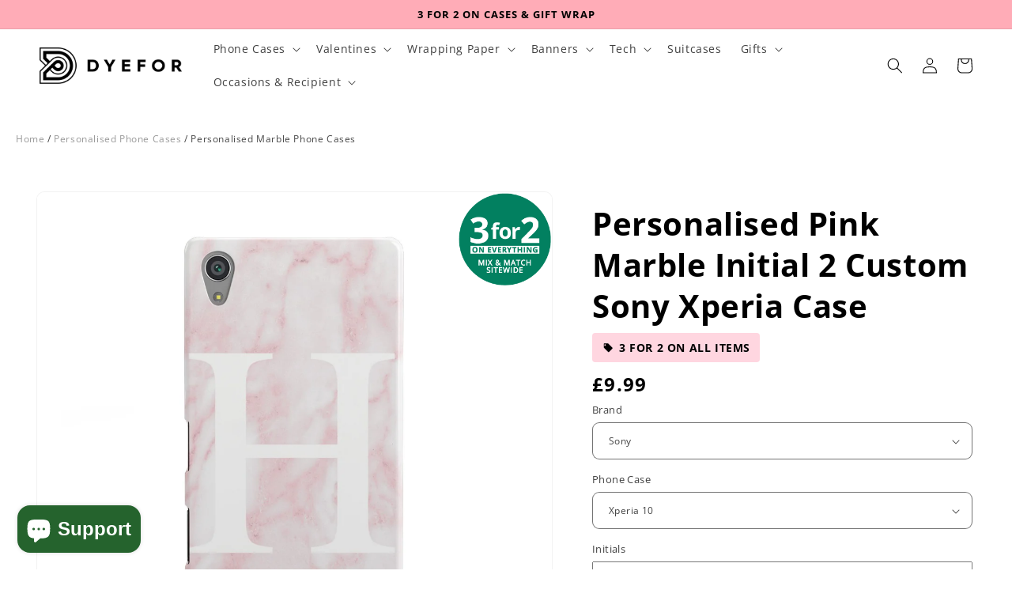

--- FILE ---
content_type: text/html; charset=utf-8
request_url: https://www.dyefor.com/products/pink-marble-initial-2-custom-personalised-sony-xperia-case
body_size: 99836
content:
<!doctype html>
<html class="no-js" lang="en">
  <head>
	<script src="//www.dyefor.com/cdn/shop/files/pandectes-rules.js?v=396448377027117528"></script>
	
    <meta charset="utf-8">
    <meta http-equiv="X-UA-Compatible" content="IE=edge">
    <meta name="viewport" content="width=device-width,initial-scale=1">
    <meta name="theme-color" content="">
    <!--canonical tags added by jo -->
    
        <link rel="canonical" href="https://www.dyefor.com/products/pink-marble-initial-2-custom-personalised-sony-xperia-case" />
    
    <link rel="preconnect" href="https://cdn.shopify.com" crossorigin><link rel="icon" type="image/png" href="//www.dyefor.com/cdn/shop/files/favicon.png?crop=center&height=32&v=1646082415&width=32"><link rel="preconnect" href="https://fonts.shopifycdn.com" crossorigin><title>
      Personalised Pink Marble Initial 2 Custom Sony Xperia Case | Dyefor
</title>

    
      <meta name="description" content="Let &#39;em know it&#39;s all about you. Add your own initials to our Personalised Pink Marble Initial 2 Custom Sony Xperia Case.">
    

    

<meta property="og:site_name" content="Dyefor">
<meta property="og:url" content="https://www.dyefor.com/products/pink-marble-initial-2-custom-personalised-sony-xperia-case">
<meta property="og:title" content="Personalised Pink Marble Initial 2 Custom Sony Xperia Case | Dyefor">
<meta property="og:type" content="product">
<meta property="og:description" content="Let &#39;em know it&#39;s all about you. Add your own initials to our Personalised Pink Marble Initial 2 Custom Sony Xperia Case."><meta property="og:image" content="http://www.dyefor.com/cdn/shop/products/Blush-Marble-Custom-Initial-Personalised-Sony-Xperia-Case.jpg?v=1612285681">
  <meta property="og:image:secure_url" content="https://www.dyefor.com/cdn/shop/products/Blush-Marble-Custom-Initial-Personalised-Sony-Xperia-Case.jpg?v=1612285681">
  <meta property="og:image:width" content="1600">
  <meta property="og:image:height" content="1600"><meta property="og:price:amount" content="9.99">
  <meta property="og:price:currency" content="GBP"><meta name="twitter:site" content="@dyefordesign"><meta name="twitter:card" content="summary_large_image">
<meta name="twitter:title" content="Personalised Pink Marble Initial 2 Custom Sony Xperia Case | Dyefor">
<meta name="twitter:description" content="Let &#39;em know it&#39;s all about you. Add your own initials to our Personalised Pink Marble Initial 2 Custom Sony Xperia Case.">

    <!-- Global site tag (gtag.js) - Google AdWords: 863176876 -->
    <script async src="https://www.googletagmanager.com/gtag/js?id=AW-863176876"></script>

    <script>
      window.dataLayer = window.dataLayer || [];
      function gtag(){dataLayer.push(arguments);}
      gtag('js', new Date());
      gtag('config', 'AW-863176876');
    </script>
 

  
    <meta name="google-site-verification" content="i0ctgp1-ayR6txh6m0fs7fFCx5aHSP8vWrI7VLMDN04" />
    <meta charset="utf-8">
    <meta http-equiv="cleartype" content="on">
    <meta name="msvalidate.01" content="3C4C39710730A41AB357BC44C4F807D0" />
    <meta name="trustpilot-one-time-domain-verification-id" content="2bRJJMKXAc0PGIgHL0zFGxiRhJhUMDO0GcOHgndS"/>
  
    <script src="//www.dyefor.com/cdn/shop/t/580/assets/global.js?v=135459951350658472991733269267" defer="defer"></script>
    <script>window.performance && window.performance.mark && window.performance.mark('shopify.content_for_header.start');</script><meta id="shopify-digital-wallet" name="shopify-digital-wallet" content="/16910593/digital_wallets/dialog">
<meta name="shopify-checkout-api-token" content="5167571da51e3788e8d39001a5633324">
<meta id="in-context-paypal-metadata" data-shop-id="16910593" data-venmo-supported="false" data-environment="production" data-locale="en_US" data-paypal-v4="true" data-currency="GBP">
<link rel="alternate" type="application/json+oembed" href="https://www.dyefor.com/products/pink-marble-initial-2-custom-personalised-sony-xperia-case.oembed">
<script async="async" src="/checkouts/internal/preloads.js?locale=en-GB"></script>
<link rel="preconnect" href="https://shop.app" crossorigin="anonymous">
<script async="async" src="https://shop.app/checkouts/internal/preloads.js?locale=en-GB&shop_id=16910593" crossorigin="anonymous"></script>
<script id="apple-pay-shop-capabilities" type="application/json">{"shopId":16910593,"countryCode":"GB","currencyCode":"GBP","merchantCapabilities":["supports3DS"],"merchantId":"gid:\/\/shopify\/Shop\/16910593","merchantName":"Dyefor","requiredBillingContactFields":["postalAddress","email","phone"],"requiredShippingContactFields":["postalAddress","email","phone"],"shippingType":"shipping","supportedNetworks":["visa","maestro","masterCard","amex","discover","elo"],"total":{"type":"pending","label":"Dyefor","amount":"1.00"},"shopifyPaymentsEnabled":true,"supportsSubscriptions":true}</script>
<script id="shopify-features" type="application/json">{"accessToken":"5167571da51e3788e8d39001a5633324","betas":["rich-media-storefront-analytics"],"domain":"www.dyefor.com","predictiveSearch":true,"shopId":16910593,"locale":"en"}</script>
<script>var Shopify = Shopify || {};
Shopify.shop = "dyefor.myshopify.com";
Shopify.locale = "en";
Shopify.currency = {"active":"GBP","rate":"1.0"};
Shopify.country = "GB";
Shopify.theme = {"name":"FS of dyefor-test-shop\/dev-jo-2 LIVE 2025","id":124624863317,"schema_name":"Dawn","schema_version":"6.0.2","theme_store_id":null,"role":"main"};
Shopify.theme.handle = "null";
Shopify.theme.style = {"id":null,"handle":null};
Shopify.cdnHost = "www.dyefor.com/cdn";
Shopify.routes = Shopify.routes || {};
Shopify.routes.root = "/";</script>
<script type="module">!function(o){(o.Shopify=o.Shopify||{}).modules=!0}(window);</script>
<script>!function(o){function n(){var o=[];function n(){o.push(Array.prototype.slice.apply(arguments))}return n.q=o,n}var t=o.Shopify=o.Shopify||{};t.loadFeatures=n(),t.autoloadFeatures=n()}(window);</script>
<script>
  window.ShopifyPay = window.ShopifyPay || {};
  window.ShopifyPay.apiHost = "shop.app\/pay";
  window.ShopifyPay.redirectState = null;
</script>
<script id="shop-js-analytics" type="application/json">{"pageType":"product"}</script>
<script defer="defer" async type="module" src="//www.dyefor.com/cdn/shopifycloud/shop-js/modules/v2/client.init-shop-cart-sync_BN7fPSNr.en.esm.js"></script>
<script defer="defer" async type="module" src="//www.dyefor.com/cdn/shopifycloud/shop-js/modules/v2/chunk.common_Cbph3Kss.esm.js"></script>
<script defer="defer" async type="module" src="//www.dyefor.com/cdn/shopifycloud/shop-js/modules/v2/chunk.modal_DKumMAJ1.esm.js"></script>
<script type="module">
  await import("//www.dyefor.com/cdn/shopifycloud/shop-js/modules/v2/client.init-shop-cart-sync_BN7fPSNr.en.esm.js");
await import("//www.dyefor.com/cdn/shopifycloud/shop-js/modules/v2/chunk.common_Cbph3Kss.esm.js");
await import("//www.dyefor.com/cdn/shopifycloud/shop-js/modules/v2/chunk.modal_DKumMAJ1.esm.js");

  window.Shopify.SignInWithShop?.initShopCartSync?.({"fedCMEnabled":true,"windoidEnabled":true});

</script>
<script defer="defer" async type="module" src="//www.dyefor.com/cdn/shopifycloud/shop-js/modules/v2/client.payment-terms_BxzfvcZJ.en.esm.js"></script>
<script defer="defer" async type="module" src="//www.dyefor.com/cdn/shopifycloud/shop-js/modules/v2/chunk.common_Cbph3Kss.esm.js"></script>
<script defer="defer" async type="module" src="//www.dyefor.com/cdn/shopifycloud/shop-js/modules/v2/chunk.modal_DKumMAJ1.esm.js"></script>
<script type="module">
  await import("//www.dyefor.com/cdn/shopifycloud/shop-js/modules/v2/client.payment-terms_BxzfvcZJ.en.esm.js");
await import("//www.dyefor.com/cdn/shopifycloud/shop-js/modules/v2/chunk.common_Cbph3Kss.esm.js");
await import("//www.dyefor.com/cdn/shopifycloud/shop-js/modules/v2/chunk.modal_DKumMAJ1.esm.js");

  
</script>
<script>
  window.Shopify = window.Shopify || {};
  if (!window.Shopify.featureAssets) window.Shopify.featureAssets = {};
  window.Shopify.featureAssets['shop-js'] = {"shop-cart-sync":["modules/v2/client.shop-cart-sync_CJVUk8Jm.en.esm.js","modules/v2/chunk.common_Cbph3Kss.esm.js","modules/v2/chunk.modal_DKumMAJ1.esm.js"],"init-fed-cm":["modules/v2/client.init-fed-cm_7Fvt41F4.en.esm.js","modules/v2/chunk.common_Cbph3Kss.esm.js","modules/v2/chunk.modal_DKumMAJ1.esm.js"],"init-shop-email-lookup-coordinator":["modules/v2/client.init-shop-email-lookup-coordinator_Cc088_bR.en.esm.js","modules/v2/chunk.common_Cbph3Kss.esm.js","modules/v2/chunk.modal_DKumMAJ1.esm.js"],"init-windoid":["modules/v2/client.init-windoid_hPopwJRj.en.esm.js","modules/v2/chunk.common_Cbph3Kss.esm.js","modules/v2/chunk.modal_DKumMAJ1.esm.js"],"shop-button":["modules/v2/client.shop-button_B0jaPSNF.en.esm.js","modules/v2/chunk.common_Cbph3Kss.esm.js","modules/v2/chunk.modal_DKumMAJ1.esm.js"],"shop-cash-offers":["modules/v2/client.shop-cash-offers_DPIskqss.en.esm.js","modules/v2/chunk.common_Cbph3Kss.esm.js","modules/v2/chunk.modal_DKumMAJ1.esm.js"],"shop-toast-manager":["modules/v2/client.shop-toast-manager_CK7RT69O.en.esm.js","modules/v2/chunk.common_Cbph3Kss.esm.js","modules/v2/chunk.modal_DKumMAJ1.esm.js"],"init-shop-cart-sync":["modules/v2/client.init-shop-cart-sync_BN7fPSNr.en.esm.js","modules/v2/chunk.common_Cbph3Kss.esm.js","modules/v2/chunk.modal_DKumMAJ1.esm.js"],"init-customer-accounts-sign-up":["modules/v2/client.init-customer-accounts-sign-up_CfPf4CXf.en.esm.js","modules/v2/client.shop-login-button_DeIztwXF.en.esm.js","modules/v2/chunk.common_Cbph3Kss.esm.js","modules/v2/chunk.modal_DKumMAJ1.esm.js"],"pay-button":["modules/v2/client.pay-button_CgIwFSYN.en.esm.js","modules/v2/chunk.common_Cbph3Kss.esm.js","modules/v2/chunk.modal_DKumMAJ1.esm.js"],"init-customer-accounts":["modules/v2/client.init-customer-accounts_DQ3x16JI.en.esm.js","modules/v2/client.shop-login-button_DeIztwXF.en.esm.js","modules/v2/chunk.common_Cbph3Kss.esm.js","modules/v2/chunk.modal_DKumMAJ1.esm.js"],"avatar":["modules/v2/client.avatar_BTnouDA3.en.esm.js"],"init-shop-for-new-customer-accounts":["modules/v2/client.init-shop-for-new-customer-accounts_CsZy_esa.en.esm.js","modules/v2/client.shop-login-button_DeIztwXF.en.esm.js","modules/v2/chunk.common_Cbph3Kss.esm.js","modules/v2/chunk.modal_DKumMAJ1.esm.js"],"shop-follow-button":["modules/v2/client.shop-follow-button_BRMJjgGd.en.esm.js","modules/v2/chunk.common_Cbph3Kss.esm.js","modules/v2/chunk.modal_DKumMAJ1.esm.js"],"checkout-modal":["modules/v2/client.checkout-modal_B9Drz_yf.en.esm.js","modules/v2/chunk.common_Cbph3Kss.esm.js","modules/v2/chunk.modal_DKumMAJ1.esm.js"],"shop-login-button":["modules/v2/client.shop-login-button_DeIztwXF.en.esm.js","modules/v2/chunk.common_Cbph3Kss.esm.js","modules/v2/chunk.modal_DKumMAJ1.esm.js"],"lead-capture":["modules/v2/client.lead-capture_DXYzFM3R.en.esm.js","modules/v2/chunk.common_Cbph3Kss.esm.js","modules/v2/chunk.modal_DKumMAJ1.esm.js"],"shop-login":["modules/v2/client.shop-login_CA5pJqmO.en.esm.js","modules/v2/chunk.common_Cbph3Kss.esm.js","modules/v2/chunk.modal_DKumMAJ1.esm.js"],"payment-terms":["modules/v2/client.payment-terms_BxzfvcZJ.en.esm.js","modules/v2/chunk.common_Cbph3Kss.esm.js","modules/v2/chunk.modal_DKumMAJ1.esm.js"]};
</script>
<script>(function() {
  var isLoaded = false;
  function asyncLoad() {
    if (isLoaded) return;
    isLoaded = true;
    var urls = ["https:\/\/loox.io\/widget\/N1WDcR6oMD\/loox.1564663670889.js?shop=dyefor.myshopify.com","https:\/\/s3.eu-west-1.amazonaws.com\/production-klarna-il-shopify-osm\/4fbef0a94e977a7a7afae4ca0588448a4f0c342b\/dyefor.myshopify.com-1736282855114.js?shop=dyefor.myshopify.com"];
    for (var i = 0; i < urls.length; i++) {
      var s = document.createElement('script');
      s.type = 'text/javascript';
      s.async = true;
      s.src = urls[i];
      var x = document.getElementsByTagName('script')[0];
      x.parentNode.insertBefore(s, x);
    }
  };
  if(window.attachEvent) {
    window.attachEvent('onload', asyncLoad);
  } else {
    window.addEventListener('load', asyncLoad, false);
  }
})();</script>
<script id="__st">var __st={"a":16910593,"offset":0,"reqid":"6c25ebac-da94-4f19-aa30-31d2368ef8b7-1770031307","pageurl":"www.dyefor.com\/products\/pink-marble-initial-2-custom-personalised-sony-xperia-case","u":"b5b3fc90b0f6","p":"product","rtyp":"product","rid":11403272078};</script>
<script>window.ShopifyPaypalV4VisibilityTracking = true;</script>
<script id="captcha-bootstrap">!function(){'use strict';const t='contact',e='account',n='new_comment',o=[[t,t],['blogs',n],['comments',n],[t,'customer']],c=[[e,'customer_login'],[e,'guest_login'],[e,'recover_customer_password'],[e,'create_customer']],r=t=>t.map((([t,e])=>`form[action*='/${t}']:not([data-nocaptcha='true']) input[name='form_type'][value='${e}']`)).join(','),a=t=>()=>t?[...document.querySelectorAll(t)].map((t=>t.form)):[];function s(){const t=[...o],e=r(t);return a(e)}const i='password',u='form_key',d=['recaptcha-v3-token','g-recaptcha-response','h-captcha-response',i],f=()=>{try{return window.sessionStorage}catch{return}},m='__shopify_v',_=t=>t.elements[u];function p(t,e,n=!1){try{const o=window.sessionStorage,c=JSON.parse(o.getItem(e)),{data:r}=function(t){const{data:e,action:n}=t;return t[m]||n?{data:e,action:n}:{data:t,action:n}}(c);for(const[e,n]of Object.entries(r))t.elements[e]&&(t.elements[e].value=n);n&&o.removeItem(e)}catch(o){console.error('form repopulation failed',{error:o})}}const l='form_type',E='cptcha';function T(t){t.dataset[E]=!0}const w=window,h=w.document,L='Shopify',v='ce_forms',y='captcha';let A=!1;((t,e)=>{const n=(g='f06e6c50-85a8-45c8-87d0-21a2b65856fe',I='https://cdn.shopify.com/shopifycloud/storefront-forms-hcaptcha/ce_storefront_forms_captcha_hcaptcha.v1.5.2.iife.js',D={infoText:'Protected by hCaptcha',privacyText:'Privacy',termsText:'Terms'},(t,e,n)=>{const o=w[L][v],c=o.bindForm;if(c)return c(t,g,e,D).then(n);var r;o.q.push([[t,g,e,D],n]),r=I,A||(h.body.append(Object.assign(h.createElement('script'),{id:'captcha-provider',async:!0,src:r})),A=!0)});var g,I,D;w[L]=w[L]||{},w[L][v]=w[L][v]||{},w[L][v].q=[],w[L][y]=w[L][y]||{},w[L][y].protect=function(t,e){n(t,void 0,e),T(t)},Object.freeze(w[L][y]),function(t,e,n,w,h,L){const[v,y,A,g]=function(t,e,n){const i=e?o:[],u=t?c:[],d=[...i,...u],f=r(d),m=r(i),_=r(d.filter((([t,e])=>n.includes(e))));return[a(f),a(m),a(_),s()]}(w,h,L),I=t=>{const e=t.target;return e instanceof HTMLFormElement?e:e&&e.form},D=t=>v().includes(t);t.addEventListener('submit',(t=>{const e=I(t);if(!e)return;const n=D(e)&&!e.dataset.hcaptchaBound&&!e.dataset.recaptchaBound,o=_(e),c=g().includes(e)&&(!o||!o.value);(n||c)&&t.preventDefault(),c&&!n&&(function(t){try{if(!f())return;!function(t){const e=f();if(!e)return;const n=_(t);if(!n)return;const o=n.value;o&&e.removeItem(o)}(t);const e=Array.from(Array(32),(()=>Math.random().toString(36)[2])).join('');!function(t,e){_(t)||t.append(Object.assign(document.createElement('input'),{type:'hidden',name:u})),t.elements[u].value=e}(t,e),function(t,e){const n=f();if(!n)return;const o=[...t.querySelectorAll(`input[type='${i}']`)].map((({name:t})=>t)),c=[...d,...o],r={};for(const[a,s]of new FormData(t).entries())c.includes(a)||(r[a]=s);n.setItem(e,JSON.stringify({[m]:1,action:t.action,data:r}))}(t,e)}catch(e){console.error('failed to persist form',e)}}(e),e.submit())}));const S=(t,e)=>{t&&!t.dataset[E]&&(n(t,e.some((e=>e===t))),T(t))};for(const o of['focusin','change'])t.addEventListener(o,(t=>{const e=I(t);D(e)&&S(e,y())}));const B=e.get('form_key'),M=e.get(l),P=B&&M;t.addEventListener('DOMContentLoaded',(()=>{const t=y();if(P)for(const e of t)e.elements[l].value===M&&p(e,B);[...new Set([...A(),...v().filter((t=>'true'===t.dataset.shopifyCaptcha))])].forEach((e=>S(e,t)))}))}(h,new URLSearchParams(w.location.search),n,t,e,['guest_login'])})(!0,!1)}();</script>
<script integrity="sha256-4kQ18oKyAcykRKYeNunJcIwy7WH5gtpwJnB7kiuLZ1E=" data-source-attribution="shopify.loadfeatures" defer="defer" src="//www.dyefor.com/cdn/shopifycloud/storefront/assets/storefront/load_feature-a0a9edcb.js" crossorigin="anonymous"></script>
<script crossorigin="anonymous" defer="defer" src="//www.dyefor.com/cdn/shopifycloud/storefront/assets/shopify_pay/storefront-65b4c6d7.js?v=20250812"></script>
<script data-source-attribution="shopify.dynamic_checkout.dynamic.init">var Shopify=Shopify||{};Shopify.PaymentButton=Shopify.PaymentButton||{isStorefrontPortableWallets:!0,init:function(){window.Shopify.PaymentButton.init=function(){};var t=document.createElement("script");t.src="https://www.dyefor.com/cdn/shopifycloud/portable-wallets/latest/portable-wallets.en.js",t.type="module",document.head.appendChild(t)}};
</script>
<script data-source-attribution="shopify.dynamic_checkout.buyer_consent">
  function portableWalletsHideBuyerConsent(e){var t=document.getElementById("shopify-buyer-consent"),n=document.getElementById("shopify-subscription-policy-button");t&&n&&(t.classList.add("hidden"),t.setAttribute("aria-hidden","true"),n.removeEventListener("click",e))}function portableWalletsShowBuyerConsent(e){var t=document.getElementById("shopify-buyer-consent"),n=document.getElementById("shopify-subscription-policy-button");t&&n&&(t.classList.remove("hidden"),t.removeAttribute("aria-hidden"),n.addEventListener("click",e))}window.Shopify?.PaymentButton&&(window.Shopify.PaymentButton.hideBuyerConsent=portableWalletsHideBuyerConsent,window.Shopify.PaymentButton.showBuyerConsent=portableWalletsShowBuyerConsent);
</script>
<script data-source-attribution="shopify.dynamic_checkout.cart.bootstrap">document.addEventListener("DOMContentLoaded",(function(){function t(){return document.querySelector("shopify-accelerated-checkout-cart, shopify-accelerated-checkout")}if(t())Shopify.PaymentButton.init();else{new MutationObserver((function(e,n){t()&&(Shopify.PaymentButton.init(),n.disconnect())})).observe(document.body,{childList:!0,subtree:!0})}}));
</script>
<link id="shopify-accelerated-checkout-styles" rel="stylesheet" media="screen" href="https://www.dyefor.com/cdn/shopifycloud/portable-wallets/latest/accelerated-checkout-backwards-compat.css" crossorigin="anonymous">
<style id="shopify-accelerated-checkout-cart">
        #shopify-buyer-consent {
  margin-top: 1em;
  display: inline-block;
  width: 100%;
}

#shopify-buyer-consent.hidden {
  display: none;
}

#shopify-subscription-policy-button {
  background: none;
  border: none;
  padding: 0;
  text-decoration: underline;
  font-size: inherit;
  cursor: pointer;
}

#shopify-subscription-policy-button::before {
  box-shadow: none;
}

      </style>
<script id="sections-script" data-sections="header,footer" defer="defer" src="//www.dyefor.com/cdn/shop/t/580/compiled_assets/scripts.js?v=69970"></script>
<script>window.performance && window.performance.mark && window.performance.mark('shopify.content_for_header.end');</script>


    <style data-shopify>
      @font-face {
  font-family: "Open Sans";
  font-weight: 400;
  font-style: normal;
  font-display: swap;
  src: url("//www.dyefor.com/cdn/fonts/open_sans/opensans_n4.c32e4d4eca5273f6d4ee95ddf54b5bbb75fc9b61.woff2") format("woff2"),
       url("//www.dyefor.com/cdn/fonts/open_sans/opensans_n4.5f3406f8d94162b37bfa232b486ac93ee892406d.woff") format("woff");
}

      @font-face {
  font-family: "Open Sans";
  font-weight: 700;
  font-style: normal;
  font-display: swap;
  src: url("//www.dyefor.com/cdn/fonts/open_sans/opensans_n7.a9393be1574ea8606c68f4441806b2711d0d13e4.woff2") format("woff2"),
       url("//www.dyefor.com/cdn/fonts/open_sans/opensans_n7.7b8af34a6ebf52beb1a4c1d8c73ad6910ec2e553.woff") format("woff");
}

      @font-face {
  font-family: "Open Sans";
  font-weight: 400;
  font-style: italic;
  font-display: swap;
  src: url("//www.dyefor.com/cdn/fonts/open_sans/opensans_i4.6f1d45f7a46916cc95c694aab32ecbf7509cbf33.woff2") format("woff2"),
       url("//www.dyefor.com/cdn/fonts/open_sans/opensans_i4.4efaa52d5a57aa9a57c1556cc2b7465d18839daa.woff") format("woff");
}

      @font-face {
  font-family: "Open Sans";
  font-weight: 700;
  font-style: italic;
  font-display: swap;
  src: url("//www.dyefor.com/cdn/fonts/open_sans/opensans_i7.916ced2e2ce15f7fcd95d196601a15e7b89ee9a4.woff2") format("woff2"),
       url("//www.dyefor.com/cdn/fonts/open_sans/opensans_i7.99a9cff8c86ea65461de497ade3d515a98f8b32a.woff") format("woff");
}

      @font-face {
  font-family: "Open Sans";
  font-weight: 700;
  font-style: normal;
  font-display: swap;
  src: url("//www.dyefor.com/cdn/fonts/open_sans/opensans_n7.a9393be1574ea8606c68f4441806b2711d0d13e4.woff2") format("woff2"),
       url("//www.dyefor.com/cdn/fonts/open_sans/opensans_n7.7b8af34a6ebf52beb1a4c1d8c73ad6910ec2e553.woff") format("woff");
}


      :root {
        --font-body-family: "Open Sans", sans-serif;
        --font-body-style: normal;
        --font-body-weight: 400;
        --font-body-weight-bold: 700;

        --font-heading-family: "Open Sans", sans-serif;
        --font-heading-style: normal;
        --font-heading-weight: 700;

        --font-body-scale: 1.0;
        --font-heading-scale: 1.0;

        --font-collection-heading-scale: 1.15;
        --font-collection-description-scale: 1.5;

        --color-base-text: 0, 0, 0;
        --color-shadow: 0, 0, 0;
        --color-base-background-1: 255, 255, 255;
        --color-base-background-2: 249, 249, 249;
        --color-base-solid-button-labels: 255, 255, 255;
        --color-base-outline-button-labels: 0, 0, 0;
        --color-base-accent-1: 0, 0, 0;
        --color-base-accent-2: 53, 120, 93;
        --payment-terms-background-color: #FFFFFF;

        --gradient-base-background-1: #FFFFFF;
        --gradient-base-background-2: #f9f9f9;
        --gradient-base-accent-1: #000000;
        --gradient-base-accent-2: #35785d;

        --media-padding: px;
        --media-border-opacity: 0.05;
        --media-border-width: 1px;
        --media-radius: 10px;
        --media-shadow-opacity: 0.0;
        --media-shadow-horizontal-offset: 0px;
        --media-shadow-vertical-offset: 0px;
        --media-shadow-blur-radius: 0px;
        --media-shadow-visible: 0;

        --page-width: 160rem;
        --page-width-margin: 0rem;

        --card-image-padding: 0.0rem;
        --card-corner-radius: 0.8rem;
        --card-text-alignment: center;
        --card-border-width: 0.0rem;
        --card-border-opacity: 0.0;
        --card-shadow-opacity: 0.1;
        --card-shadow-visible: 1;
        --card-shadow-horizontal-offset: 0.0rem;
        --card-shadow-vertical-offset: 0.0rem;
        --card-shadow-blur-radius: 0.0rem;

        --badge-corner-radius: 0.8rem;

        --popup-border-width: 1px;
        --popup-border-opacity: 0.1;
        --popup-corner-radius: 8px;
        --popup-shadow-opacity: 0.0;
        --popup-shadow-horizontal-offset: 0px;
        --popup-shadow-vertical-offset: 0px;
        --popup-shadow-blur-radius: 0px;

        --drawer-border-width: 1px;
        --drawer-border-opacity: 0.1;
        --drawer-shadow-opacity: 0.0;
        --drawer-shadow-horizontal-offset: 0px;
        --drawer-shadow-vertical-offset: 0px;
        --drawer-shadow-blur-radius: 0px;

        --spacing-sections-desktop: 0px;
        --spacing-sections-mobile: 0px;

        --grid-desktop-vertical-spacing: 4px;
        --grid-desktop-horizontal-spacing: 8px;
        --grid-mobile-vertical-spacing: 2px;
        --grid-mobile-horizontal-spacing: 4px;

        --text-boxes-border-opacity: 0.0;
        --text-boxes-border-width: 0px;
        --text-boxes-radius: 10px;
        --text-boxes-shadow-opacity: 0.0;
        --text-boxes-shadow-visible: 0;
        --text-boxes-shadow-horizontal-offset: 0px;
        --text-boxes-shadow-vertical-offset: 0px;
        --text-boxes-shadow-blur-radius: 0px;

        --buttons-radius: 8px;
        --buttons-radius-outset: 10px;
        --buttons-border-width: 2px;
        --buttons-border-opacity: 1.0;
        --buttons-shadow-opacity: 0.0;
        --buttons-shadow-visible: 0;
        --buttons-shadow-horizontal-offset: 0px;
        --buttons-shadow-vertical-offset: 0px;
        --buttons-shadow-blur-radius: 0px;
        --buttons-border-offset: 0.3px;

        --inputs-radius: 8px;
        --inputs-border-width: 1px;
        --inputs-border-opacity: 0.55;
        --inputs-shadow-opacity: 0.0;
        --inputs-shadow-horizontal-offset: 0px;
        --inputs-margin-offset: 0px;
        --inputs-shadow-vertical-offset: 0px;
        --inputs-shadow-blur-radius: 0px;
        --inputs-radius-outset: 9px;

        --variant-pills-radius: 40px;
        --variant-pills-border-width: 1px;
        --variant-pills-border-opacity: 0.55;
        --variant-pills-shadow-opacity: 0.0;
        --variant-pills-shadow-horizontal-offset: 0px;
        --variant-pills-shadow-vertical-offset: 0px;
        --variant-pills-shadow-blur-radius: 0px;

        --collection-product-title-size: 13px;
        --collection-product-price-size: 16px;

        
        --asset-select-png-url: url(//www.dyefor.com/cdn/shop/t/580/assets/select.png?v=4984197967040375831733269291);
        --asset-upload-photos-icon-svg-url: url(//www.dyefor.com/cdn/shop/t/580/assets/upload-photos-icon.svg?v=89961606332522984101733269299);
        --asset-breadcrumb-backarrow-icon-svg-url : url(//www.dyefor.com/cdn/shop/t/580/assets/breadcrumb-backarrow2.svg?v=178463238390689157401733269230);
        --asset-dyefor-asset-ssel-png-url : url(//www.dyefor.com/cdn/shop/t/580/assets/sSel.png?v=65179018753970646501733269295);
        --asset-facescan-url : url(//www.dyefor.com/cdn/shop/t/580/assets/facescan.png?v=152477872537252395791733269264);
      }

      *,
      *::before,
      *::after {
        box-sizing: inherit;
      }

      html {
        box-sizing: border-box;
        font-size: calc(var(--font-body-scale) * 62.5%);
        height: 100%;
      }

      body {
        display: grid;
        grid-template-rows: auto auto 1fr auto;
        grid-template-columns: 100%;
        min-height: 100%;
        margin: 0;
        font-size: 1.5rem;
        letter-spacing: 0.06rem;
        line-height: calc(1 + 0.8 / var(--font-body-scale));
        font-family: var(--font-body-family);
        font-style: var(--font-body-style);
        font-weight: var(--font-body-weight);
      }

      @media screen and (min-width: 750px) {
        body {
          font-size: 1.6rem;
        }
      }
      button, input{
        font-family: var(--font-body-family);
      }
    </style>

    <link href="//www.dyefor.com/cdn/shop/t/580/assets/base.css?v=19024264261965762541759782778" rel="stylesheet" type="text/css" media="all" />
    <link href="//www.dyefor.com/cdn/shop/t/580/assets/bs-collections.css?v=28915836167935454401759693872" rel="stylesheet" type="text/css" media="all" />
<link rel="preload" as="font" href="//www.dyefor.com/cdn/fonts/open_sans/opensans_n4.c32e4d4eca5273f6d4ee95ddf54b5bbb75fc9b61.woff2" type="font/woff2" crossorigin><link rel="preload" as="font" href="//www.dyefor.com/cdn/fonts/open_sans/opensans_n7.a9393be1574ea8606c68f4441806b2711d0d13e4.woff2" type="font/woff2" crossorigin><link rel="stylesheet" href="//www.dyefor.com/cdn/shop/t/580/assets/component-predictive-search.css?v=165644661289088488651733269244" media="print" onload="this.media='all'"><script>document.documentElement.className = document.documentElement.className.replace('no-js', 'js');
    if (Shopify.designMode) {
      document.documentElement.classList.add('shopify-design-mode');
    }
    </script>
    <script>
      const adv_theme = true;
      window.adv_theme = true;
    </script>
    <script src="//www.dyefor.com/cdn/shop/t/580/assets/lz-string.min.js?v=86458423857932479891733269271"></script>
    <script src="//www.dyefor.com/cdn/shop/t/580/assets/textFilter.min.js?v=155224560931976684771733269297"></script> 
	<script>var loox_global_hash = '1769891981115';</script><style>.loox-reviews-default { max-width: 1200px; margin: 0 auto; }.loox-rating .loox-icon { color:#FDBC19; }
:root { --lxs-rating-icon-color: #FDBC19; }</style>

    <script src="//www.dyefor.com/cdn/shop/t/580/assets/cart-personalization.min.js?v=9482528358545047831733269231"></script>


  <style>
    .badge-row{display:flex;align-items:center;gap:8px;margin-top:8px;margin-bottom:10px;}
    .badge--top-seller,.badge--threefor2{font-size:14px;font-weight:bold;padding:6px 12px;border-radius:4px;display:inline-flex;align-items:center;color:black;}
    .badge--top-seller{background-color:#edfb92;}
    .badge--threefor2{background-color:#ffd6e0;}
    .badge--threefor2 svg{flex-shrink:0;margin-right:6px;vertical-align:middle;}
    .product .price__badge-sale{background-color:#edfb92!important;color:#000!important;font-size:14px!important;font-weight:bold!important;padding:4px 10px!important;border-radius:4px!important;text-transform:uppercase!important;display:inline-block!important;margin-left:0!important;position:static!important;border:none!important;box-shadow:none!important;}
    .price__container{font-size:2.4rem!important;font-weight:800!important;display:flex;align-items:center;gap:10px;margin-top:4px!important;}
    .price__container .price-item--regular{color:black!important;}
    .price--on-sale .price-item--sale{font-size:2.4rem!important;font-weight:800!important;color:rgb(0,128,0)!important;}
    .price--on-sale .price-item--regular{font-size:2rem!important;font-weight:400!important;text-decoration:line-through!important;color:#000!important;margin-right:10px;display:inline-block;vertical-align:baseline;line-height:1;}
    .selling-fast-badge{position:absolute;top:10px;left:10px;background-color:#EDFB92;color:black;padding:10px 16px;font-weight:bold;font-size:16px;border-radius:8px;z-index:10;display:flex;align-items:center;gap:8px;opacity:0;animation:fadeBadge 8s ease-in-out forwards}
    @keyframes fadeBadge{0%{opacity:0}29%{opacity:1}85%{opacity:1}100%{opacity:0;visibility:hidden}}
  </style>




  
<!-- BEGIN app block: shopify://apps/pandectes-gdpr/blocks/banner/58c0baa2-6cc1-480c-9ea6-38d6d559556a -->
  
    
      <!-- TCF is active, scripts are loaded above -->
      
        <script>
          if (!window.PandectesRulesSettings) {
            window.PandectesRulesSettings = {"store":{"id":16910593,"adminMode":false,"headless":false,"storefrontRootDomain":"","checkoutRootDomain":"","storefrontAccessToken":""},"banner":{"revokableTrigger":false,"cookiesBlockedByDefault":"7","hybridStrict":false,"isActive":true},"geolocation":{"auOnly":false,"brOnly":false,"caOnly":false,"chOnly":false,"euOnly":false,"jpOnly":false,"nzOnly":false,"thOnly":false,"zaOnly":false,"canadaOnly":false,"globalVisibility":true},"blocker":{"isActive":false,"googleConsentMode":{"isActive":true,"id":"","analyticsId":"","adwordsId":"","adStorageCategory":4,"analyticsStorageCategory":2,"functionalityStorageCategory":1,"personalizationStorageCategory":1,"securityStorageCategory":0,"customEvent":false,"redactData":false,"urlPassthrough":false,"dataLayerProperty":"dataLayer","waitForUpdate":500,"useNativeChannel":false},"facebookPixel":{"isActive":false,"id":"","ldu":false},"microsoft":{"isActive":false,"uetTags":""},"rakuten":{"isActive":false,"cmp":false,"ccpa":false},"gpcIsActive":true,"klaviyoIsActive":false,"defaultBlocked":7,"patterns":{"whiteList":[],"blackList":{"1":[],"2":[],"4":[],"8":[]},"iframesWhiteList":[],"iframesBlackList":{"1":[],"2":[],"4":[],"8":[]},"beaconsWhiteList":[],"beaconsBlackList":{"1":[],"2":[],"4":[],"8":[]}}}};
            const rulesScript = document.createElement('script');
            window.PandectesRulesSettings.auto = true;
            rulesScript.src = "https://cdn.shopify.com/extensions/019c0a11-cd50-7ee3-9d65-98ad30ff9c55/gdpr-248/assets/pandectes-rules.js";
            const firstChild = document.head.firstChild;
            document.head.insertBefore(rulesScript, firstChild);
          }
        </script>
      
      <script>
        
          window.PandectesSettings = {"store":{"id":16910593,"plan":"plus","theme":"FS of dyefor-test-shop/dev-jo-2 LIVE 2025","primaryLocale":"en","adminMode":false,"headless":false,"storefrontRootDomain":"","checkoutRootDomain":"","storefrontAccessToken":""},"tsPublished":1747951114,"declaration":{"declDays":"","declName":"","declPath":"","declType":"","isActive":false,"showType":true,"declHours":"","declYears":"","declDomain":"","declMonths":"","declMinutes":"","declPurpose":"","declSeconds":"","declSession":"","showPurpose":false,"declProvider":"","showProvider":true,"declIntroText":"","declRetention":"","declFirstParty":"","declThirdParty":"","showDateGenerated":true},"language":{"unpublished":[],"languageMode":"Single","fallbackLanguage":"en","languageDetection":"locale","languagesSupported":[]},"texts":{"managed":{"headerText":{"en":"We respect your privacy"},"consentText":{"en":"This website uses cookies to ensure you get the best experience."},"linkText":{"en":"Learn more"},"imprintText":{"en":"Imprint"},"googleLinkText":{"en":"Google's Privacy Terms"},"allowButtonText":{"en":"Accept"},"denyButtonText":{"en":"Decline"},"dismissButtonText":{"en":"Ok"},"leaveSiteButtonText":{"en":"Leave this site"},"preferencesButtonText":{"en":"Preferences"},"cookiePolicyText":{"en":"Cookie policy"},"preferencesPopupTitleText":{"en":"Manage consent preferences"},"preferencesPopupIntroText":{"en":"We use cookies to optimize website functionality, analyze the performance, and provide personalized experience to you. Some cookies are essential to make the website operate and function correctly. Those cookies cannot be disabled. In this window you can manage your preference of cookies."},"preferencesPopupSaveButtonText":{"en":"Save preferences"},"preferencesPopupCloseButtonText":{"en":"Close"},"preferencesPopupAcceptAllButtonText":{"en":"Accept all"},"preferencesPopupRejectAllButtonText":{"en":"Reject all"},"cookiesDetailsText":{"en":"Cookies details"},"preferencesPopupAlwaysAllowedText":{"en":"Always allowed"},"accessSectionParagraphText":{"en":"You have the right to request access to your data at any time."},"accessSectionTitleText":{"en":"Data portability"},"accessSectionAccountInfoActionText":{"en":"Personal data"},"accessSectionDownloadReportActionText":{"en":"Request export"},"accessSectionGDPRRequestsActionText":{"en":"Data subject requests"},"accessSectionOrdersRecordsActionText":{"en":"Orders"},"rectificationSectionParagraphText":{"en":"You have the right to request your data to be updated whenever you think it is appropriate."},"rectificationSectionTitleText":{"en":"Data Rectification"},"rectificationCommentPlaceholder":{"en":"Describe what you want to be updated"},"rectificationCommentValidationError":{"en":"Comment is required"},"rectificationSectionEditAccountActionText":{"en":"Request an update"},"erasureSectionTitleText":{"en":"Right to be forgotten"},"erasureSectionParagraphText":{"en":"You have the right to ask all your data to be erased. After that, you will no longer be able to access your account."},"erasureSectionRequestDeletionActionText":{"en":"Request personal data deletion"},"consentDate":{"en":"Consent date"},"consentId":{"en":"Consent ID"},"consentSectionChangeConsentActionText":{"en":"Change consent preference"},"consentSectionConsentedText":{"en":"You consented to the cookies policy of this website on"},"consentSectionNoConsentText":{"en":"You have not consented to the cookies policy of this website."},"consentSectionTitleText":{"en":"Your cookie consent"},"consentStatus":{"en":"Consent preference"},"confirmationFailureMessage":{"en":"Your request was not verified. Please try again and if problem persists, contact store owner for assistance"},"confirmationFailureTitle":{"en":"A problem occurred"},"confirmationSuccessMessage":{"en":"We will soon get back to you as to your request."},"confirmationSuccessTitle":{"en":"Your request is verified"},"guestsSupportEmailFailureMessage":{"en":"Your request was not submitted. Please try again and if problem persists, contact store owner for assistance."},"guestsSupportEmailFailureTitle":{"en":"A problem occurred"},"guestsSupportEmailPlaceholder":{"en":"E-mail address"},"guestsSupportEmailSuccessMessage":{"en":"If you are registered as a customer of this store, you will soon receive an email with instructions on how to proceed."},"guestsSupportEmailSuccessTitle":{"en":"Thank you for your request"},"guestsSupportEmailValidationError":{"en":"Email is not valid"},"guestsSupportInfoText":{"en":"Please login with your customer account to further proceed."},"submitButton":{"en":"Submit"},"submittingButton":{"en":"Submitting..."},"cancelButton":{"en":"Cancel"},"declIntroText":{"en":"We use cookies to optimize website functionality, analyze the performance, and provide personalized experience to you. Some cookies are essential to make the website operate and function correctly. Those cookies cannot be disabled. In this window you can manage your preference of cookies."},"declName":{"en":"Name"},"declPurpose":{"en":"Purpose"},"declType":{"en":"Type"},"declRetention":{"en":"Retention"},"declProvider":{"en":"Provider"},"declFirstParty":{"en":"First-party"},"declThirdParty":{"en":"Third-party"},"declSeconds":{"en":"seconds"},"declMinutes":{"en":"minutes"},"declHours":{"en":"hours"},"declDays":{"en":"days"},"declMonths":{"en":"months"},"declYears":{"en":"years"},"declSession":{"en":"Session"},"declDomain":{"en":"Domain"},"declPath":{"en":"Path"}},"categories":{"strictlyNecessaryCookiesTitleText":{"en":"Strictly necessary cookies"},"strictlyNecessaryCookiesDescriptionText":{"en":"These cookies are essential in order to enable you to move around the website and use its features, such as accessing secure areas of the website. The website cannot function properly without these cookies."},"functionalityCookiesTitleText":{"en":"Functional cookies"},"functionalityCookiesDescriptionText":{"en":"These cookies enable the site to provide enhanced functionality and personalisation. They may be set by us or by third party providers whose services we have added to our pages. If you do not allow these cookies then some or all of these services may not function properly."},"performanceCookiesTitleText":{"en":"Performance cookies"},"performanceCookiesDescriptionText":{"en":"These cookies enable us to monitor and improve the performance of our website. For example, they allow us to count visits, identify traffic sources and see which parts of the site are most popular."},"targetingCookiesTitleText":{"en":"Targeting cookies"},"targetingCookiesDescriptionText":{"en":"These cookies may be set through our site by our advertising partners. They may be used by those companies to build a profile of your interests and show you relevant adverts on other sites.    They do not store directly personal information, but are based on uniquely identifying your browser and internet device. If you do not allow these cookies, you will experience less targeted advertising."},"unclassifiedCookiesTitleText":{"en":"Unclassified cookies"},"unclassifiedCookiesDescriptionText":{"en":"Unclassified cookies are cookies that we are in the process of classifying, together with the providers of individual cookies."}},"auto":{}},"library":{"previewMode":false,"fadeInTimeout":0,"defaultBlocked":7,"showLink":true,"showImprintLink":false,"showGoogleLink":true,"enabled":true,"cookie":{"expiryDays":365,"secure":true,"domain":""},"dismissOnScroll":false,"dismissOnWindowClick":false,"dismissOnTimeout":false,"palette":{"popup":{"background":"#FFFFFF","backgroundForCalculations":{"a":1,"b":255,"g":255,"r":255},"text":"#000000"},"button":{"background":"transparent","backgroundForCalculations":{"a":1,"b":255,"g":255,"r":255},"text":"#000000","textForCalculation":{"a":1,"b":0,"g":0,"r":0},"border":"#000000"}},"content":{"href":"/policies/privacy-policy","imprintHref":"","close":"&#10005;","target":"","logo":""},"window":"<div role=\"dialog\" aria-live=\"polite\" aria-label=\"cookieconsent\" aria-describedby=\"cookieconsent:desc\" id=\"pandectes-banner\" class=\"cc-window-wrapper cc-bottom-wrapper\"><div class=\"pd-cookie-banner-window cc-window {{classes}}\"><!--googleoff: all-->{{children}}<!--googleon: all--></div></div>","compliance":{"custom":"<div class=\"cc-compliance cc-highlight\">{{preferences}}{{allow}}</div>"},"type":"custom","layouts":{"basic":"{{messagelink}}{{compliance}}"},"position":"bottom","theme":"wired","revokable":false,"animateRevokable":false,"revokableReset":false,"revokableLogoUrl":"https://dyefor.myshopify.com/cdn/shop/files/pandectes-reopen-logo.png","revokablePlacement":"bottom-left","revokableMarginHorizontal":15,"revokableMarginVertical":15,"static":false,"autoAttach":true,"hasTransition":true,"blacklistPage":[""],"elements":{"close":"<button aria-label=\"close\" type=\"button\" tabindex=\"0\" class=\"cc-close\">{{close}}</button>","dismiss":"<button type=\"button\" tabindex=\"0\" class=\"cc-btn cc-btn-decision cc-dismiss\">{{dismiss}}</button>","allow":"<button type=\"button\" tabindex=\"0\" class=\"cc-btn cc-btn-decision cc-allow\">{{allow}}</button>","deny":"<button type=\"button\" tabindex=\"0\" class=\"cc-btn cc-btn-decision cc-deny\">{{deny}}</button>","preferences":"<button tabindex=\"0\" type=\"button\" class=\"cc-btn cc-settings\" onclick=\"Pandectes.fn.openPreferences()\">{{preferences}}</button>"}},"geolocation":{"auOnly":false,"brOnly":false,"caOnly":false,"chOnly":false,"euOnly":false,"jpOnly":false,"nzOnly":false,"thOnly":false,"zaOnly":false,"canadaOnly":false,"globalVisibility":true},"dsr":{"guestsSupport":false,"accessSectionDownloadReportAuto":false},"banner":{"resetTs":1740750413,"extraCss":"        .cc-banner-logo {max-width: 24em!important;}    @media(min-width: 768px) {.cc-window.cc-floating{max-width: 24em!important;width: 24em!important;}}    .cc-message, .pd-cookie-banner-window .cc-header, .cc-logo {text-align: left}    .cc-window-wrapper{z-index: 2147483647;}    .cc-window{z-index: 2147483647;font-size: 12px!important;font-family: inherit;}    .pd-cookie-banner-window .cc-header{font-size: 12px!important;font-family: inherit;}    .pd-cp-ui{font-family: inherit; background-color: #FFFFFF;color:#000000;}    button.pd-cp-btn, a.pd-cp-btn{}    input + .pd-cp-preferences-slider{background-color: rgba(0, 0, 0, 0.3)}    .pd-cp-scrolling-section::-webkit-scrollbar{background-color: rgba(0, 0, 0, 0.3)}    input:checked + .pd-cp-preferences-slider{background-color: rgba(0, 0, 0, 1)}    .pd-cp-scrolling-section::-webkit-scrollbar-thumb {background-color: rgba(0, 0, 0, 1)}    .pd-cp-ui-close{color:#000000;}    .pd-cp-preferences-slider:before{background-color: #FFFFFF}    .pd-cp-title:before {border-color: #000000!important}    .pd-cp-preferences-slider{background-color:#000000}    .pd-cp-toggle{color:#000000!important}    @media(max-width:699px) {.pd-cp-ui-close-top svg {fill: #000000}}    .pd-cp-toggle:hover,.pd-cp-toggle:visited,.pd-cp-toggle:active{color:#000000!important}    .pd-cookie-banner-window {box-shadow: 0 0 18px rgb(0 0 0 / 20%);}  #pandectes-banner .cc-btn.cc-allow {background-color: black !important;color: white !important;border-radius: 3px !important;}#pandectes-banner .cc-btn.cc-settings {background-color: white !important;color: black !important;border-radius: 3px !important;}#ShopifyChat {z-index: 2147483646 !important;}#pandectes-banner .cc-btn.cc-allow {background-color: black !important; color: white !important;border-radius: 3px !important;padding-left: 40px; padding-right: 40px;}","customJavascript":{"useButtons":true},"showPoweredBy":false,"logoHeight":40,"revokableTrigger":false,"hybridStrict":false,"cookiesBlockedByDefault":"7","isActive":true,"implicitSavePreferences":true,"cookieIcon":true,"blockBots":false,"showCookiesDetails":true,"hasTransition":true,"blockingPage":false,"showOnlyLandingPage":false,"leaveSiteUrl":"https://pandectes.io","linkRespectStoreLang":false},"cookies":{"0":[{"name":"secure_customer_sig","type":"http","domain":"www.dyefor.com","path":"/","provider":"Shopify","firstParty":true,"retention":"1 year(s)","expires":1,"unit":"declYears","purpose":{"en":"Used to identify a user after they sign into a shop as a customer so they do not need to log in again."}},{"name":"localization","type":"http","domain":"www.dyefor.com","path":"/de-de","provider":"Shopify","firstParty":true,"retention":"1 year(s)","expires":1,"unit":"declYears","purpose":{"en":"Used to localize the cart to the correct country."}},{"name":"_tracking_consent","type":"http","domain":".dyefor.com","path":"/","provider":"Shopify","firstParty":false,"retention":"1 year(s)","expires":1,"unit":"declYears","purpose":{"en":"Used to store a user's preferences if a merchant has set up privacy rules in the visitor's region."}},{"name":"keep_alive","type":"http","domain":"www.dyefor.com","path":"/","provider":"Shopify","firstParty":true,"retention":"30 minute(s)","expires":30,"unit":"declMinutes","purpose":{"en":"Used when international domain redirection is enabled to determine if a request is the first one of a session."}},{"name":"shopify_pay_redirect","type":"http","domain":"www.dyefor.com","path":"/","provider":"Shopify","firstParty":true,"retention":"1 hour(s)","expires":1,"unit":"declHours","purpose":{"en":"Used to accelerate the checkout process when the buyer has a Shop Pay account."}},{"name":"cart_currency","type":"http","domain":"www.dyefor.com","path":"/","provider":"Shopify","firstParty":true,"retention":"2 week(s)","expires":2,"unit":"declWeeks","purpose":{"en":"Used after a checkout is completed to initialize a new empty cart with the same currency as the one just used."}},{"name":"locale_bar_accepted","type":"http","domain":"www.dyefor.com","path":"/","provider":"Shopify","firstParty":true,"retention":"Session","expires":-55,"unit":"declYears","purpose":{"en":"Preserves if the modal from the geolocation app was accepted."}},{"name":"_shopify_essential","type":"http","domain":"account.dyefor.com","path":"/","provider":"Shopify","firstParty":false,"retention":"1 year(s)","expires":1,"unit":"declYears","purpose":{"en":"Contains essential information for the correct functionality of a store such as session and checkout information and anti-tampering data."}},{"name":"customer_account_locale","type":"http","domain":"account.dyefor.com","path":"/","provider":"Shopify","firstParty":false,"retention":"1 year(s)","expires":1,"unit":"declYears","purpose":{"en":"Used to keep track of a customer account locale when a redirection occurs from checkout or the storefront to customer accounts."}},{"name":"auth_state_*","type":"http","domain":"account.dyefor.com","path":"/","provider":"Shopify","firstParty":false,"retention":"25 minute(s)","expires":25,"unit":"declMinutes","purpose":{"en":""}}],"1":[],"2":[{"name":"_orig_referrer","type":"http","domain":".dyefor.com","path":"/","provider":"Shopify","firstParty":false,"retention":"2 week(s)","expires":2,"unit":"declWeeks","purpose":{"en":"Allows merchant to identify where people are visiting them from."}},{"name":"_shopify_y","type":"http","domain":".dyefor.com","path":"/","provider":"Shopify","firstParty":false,"retention":"1 year(s)","expires":1,"unit":"declYears","purpose":{"en":"Shopify analytics."}},{"name":"_landing_page","type":"http","domain":".dyefor.com","path":"/","provider":"Shopify","firstParty":false,"retention":"2 week(s)","expires":2,"unit":"declWeeks","purpose":{"en":"Capture the landing page of visitor when they come from other sites."}},{"name":"_shopify_sa_t","type":"http","domain":".dyefor.com","path":"/","provider":"Shopify","firstParty":false,"retention":"30 minute(s)","expires":30,"unit":"declMinutes","purpose":{"en":"Capture the landing page of visitor when they come from other sites to support marketing analytics."}},{"name":"_shopify_s","type":"http","domain":".dyefor.com","path":"/","provider":"Shopify","firstParty":false,"retention":"30 minute(s)","expires":30,"unit":"declMinutes","purpose":{"en":"Used to identify a given browser session/shop combination. Duration is 30 minute rolling expiry of last use."}},{"name":"_shopify_sa_p","type":"http","domain":".dyefor.com","path":"/","provider":"Shopify","firstParty":false,"retention":"30 minute(s)","expires":30,"unit":"declMinutes","purpose":{"en":"Capture the landing page of visitor when they come from other sites to support marketing analytics."}},{"name":"_ga","type":"http","domain":".dyefor.com","path":"/","provider":"Google","firstParty":false,"retention":"1 year(s)","expires":1,"unit":"declYears","purpose":{"en":"Cookie is set by Google Analytics with unknown functionality"}},{"name":"_shopify_s","type":"http","domain":"com","path":"/","provider":"Shopify","firstParty":false,"retention":"Session","expires":1,"unit":"declSeconds","purpose":{"en":"Used to identify a given browser session/shop combination. Duration is 30 minute rolling expiry of last use."}},{"name":"_ga_*","type":"http","domain":".dyefor.com","path":"/","provider":"Google","firstParty":false,"retention":"1 year(s)","expires":1,"unit":"declYears","purpose":{"en":""}}],"4":[{"name":"_gcl_au","type":"http","domain":".dyefor.com","path":"/","provider":"Google","firstParty":false,"retention":"3 month(s)","expires":3,"unit":"declMonths","purpose":{"en":"Cookie is placed by Google Tag Manager to track conversions."}},{"name":"_fbp","type":"http","domain":".dyefor.com","path":"/","provider":"Facebook","firstParty":false,"retention":"3 month(s)","expires":3,"unit":"declMonths","purpose":{"en":"Cookie is placed by Facebook to track visits across websites."}}],"8":[{"name":"wpm-test-cookie","type":"http","domain":"www.dyefor.com","path":"/","provider":"Unknown","firstParty":true,"retention":"Session","expires":1,"unit":"declSeconds","purpose":{"en":""}},{"name":"wpm-test-cookie","type":"http","domain":"com","path":"/","provider":"Unknown","firstParty":false,"retention":"Session","expires":1,"unit":"declSeconds","purpose":{"en":""}},{"name":"wpm-test-cookie","type":"http","domain":"dyefor.com","path":"/","provider":"Unknown","firstParty":false,"retention":"Session","expires":1,"unit":"declSeconds","purpose":{"en":""}}]},"blocker":{"isActive":false,"googleConsentMode":{"id":"","analyticsId":"","adwordsId":"","isActive":true,"adStorageCategory":4,"analyticsStorageCategory":2,"personalizationStorageCategory":1,"functionalityStorageCategory":1,"customEvent":false,"securityStorageCategory":0,"redactData":false,"urlPassthrough":false,"dataLayerProperty":"dataLayer","waitForUpdate":500,"useNativeChannel":false},"facebookPixel":{"id":"","isActive":false,"ldu":false},"microsoft":{"isActive":false,"uetTags":""},"rakuten":{"isActive":false,"cmp":false,"ccpa":false},"klaviyoIsActive":false,"gpcIsActive":true,"defaultBlocked":7,"patterns":{"whiteList":[],"blackList":{"1":[],"2":[],"4":[],"8":[]},"iframesWhiteList":[],"iframesBlackList":{"1":[],"2":[],"4":[],"8":[]},"beaconsWhiteList":[],"beaconsBlackList":{"1":[],"2":[],"4":[],"8":[]}}}};
        
        window.addEventListener('DOMContentLoaded', function(){
          const script = document.createElement('script');
          
            script.src = "https://cdn.shopify.com/extensions/019c0a11-cd50-7ee3-9d65-98ad30ff9c55/gdpr-248/assets/pandectes-core.js";
          
          script.defer = true;
          document.body.appendChild(script);
        })
      </script>
    
  


<!-- END app block --><script src="https://cdn.shopify.com/extensions/6da6ffdd-cf2b-4a18-80e5-578ff81399ca/klarna-on-site-messaging-33/assets/index.js" type="text/javascript" defer="defer"></script>
<script src="https://cdn.shopify.com/extensions/e8878072-2f6b-4e89-8082-94b04320908d/inbox-1254/assets/inbox-chat-loader.js" type="text/javascript" defer="defer"></script>
<link href="https://monorail-edge.shopifysvc.com" rel="dns-prefetch">
<script>(function(){if ("sendBeacon" in navigator && "performance" in window) {try {var session_token_from_headers = performance.getEntriesByType('navigation')[0].serverTiming.find(x => x.name == '_s').description;} catch {var session_token_from_headers = undefined;}var session_cookie_matches = document.cookie.match(/_shopify_s=([^;]*)/);var session_token_from_cookie = session_cookie_matches && session_cookie_matches.length === 2 ? session_cookie_matches[1] : "";var session_token = session_token_from_headers || session_token_from_cookie || "";function handle_abandonment_event(e) {var entries = performance.getEntries().filter(function(entry) {return /monorail-edge.shopifysvc.com/.test(entry.name);});if (!window.abandonment_tracked && entries.length === 0) {window.abandonment_tracked = true;var currentMs = Date.now();var navigation_start = performance.timing.navigationStart;var payload = {shop_id: 16910593,url: window.location.href,navigation_start,duration: currentMs - navigation_start,session_token,page_type: "product"};window.navigator.sendBeacon("https://monorail-edge.shopifysvc.com/v1/produce", JSON.stringify({schema_id: "online_store_buyer_site_abandonment/1.1",payload: payload,metadata: {event_created_at_ms: currentMs,event_sent_at_ms: currentMs}}));}}window.addEventListener('pagehide', handle_abandonment_event);}}());</script>
<script id="web-pixels-manager-setup">(function e(e,d,r,n,o){if(void 0===o&&(o={}),!Boolean(null===(a=null===(i=window.Shopify)||void 0===i?void 0:i.analytics)||void 0===a?void 0:a.replayQueue)){var i,a;window.Shopify=window.Shopify||{};var t=window.Shopify;t.analytics=t.analytics||{};var s=t.analytics;s.replayQueue=[],s.publish=function(e,d,r){return s.replayQueue.push([e,d,r]),!0};try{self.performance.mark("wpm:start")}catch(e){}var l=function(){var e={modern:/Edge?\/(1{2}[4-9]|1[2-9]\d|[2-9]\d{2}|\d{4,})\.\d+(\.\d+|)|Firefox\/(1{2}[4-9]|1[2-9]\d|[2-9]\d{2}|\d{4,})\.\d+(\.\d+|)|Chrom(ium|e)\/(9{2}|\d{3,})\.\d+(\.\d+|)|(Maci|X1{2}).+ Version\/(15\.\d+|(1[6-9]|[2-9]\d|\d{3,})\.\d+)([,.]\d+|)( \(\w+\)|)( Mobile\/\w+|) Safari\/|Chrome.+OPR\/(9{2}|\d{3,})\.\d+\.\d+|(CPU[ +]OS|iPhone[ +]OS|CPU[ +]iPhone|CPU IPhone OS|CPU iPad OS)[ +]+(15[._]\d+|(1[6-9]|[2-9]\d|\d{3,})[._]\d+)([._]\d+|)|Android:?[ /-](13[3-9]|1[4-9]\d|[2-9]\d{2}|\d{4,})(\.\d+|)(\.\d+|)|Android.+Firefox\/(13[5-9]|1[4-9]\d|[2-9]\d{2}|\d{4,})\.\d+(\.\d+|)|Android.+Chrom(ium|e)\/(13[3-9]|1[4-9]\d|[2-9]\d{2}|\d{4,})\.\d+(\.\d+|)|SamsungBrowser\/([2-9]\d|\d{3,})\.\d+/,legacy:/Edge?\/(1[6-9]|[2-9]\d|\d{3,})\.\d+(\.\d+|)|Firefox\/(5[4-9]|[6-9]\d|\d{3,})\.\d+(\.\d+|)|Chrom(ium|e)\/(5[1-9]|[6-9]\d|\d{3,})\.\d+(\.\d+|)([\d.]+$|.*Safari\/(?![\d.]+ Edge\/[\d.]+$))|(Maci|X1{2}).+ Version\/(10\.\d+|(1[1-9]|[2-9]\d|\d{3,})\.\d+)([,.]\d+|)( \(\w+\)|)( Mobile\/\w+|) Safari\/|Chrome.+OPR\/(3[89]|[4-9]\d|\d{3,})\.\d+\.\d+|(CPU[ +]OS|iPhone[ +]OS|CPU[ +]iPhone|CPU IPhone OS|CPU iPad OS)[ +]+(10[._]\d+|(1[1-9]|[2-9]\d|\d{3,})[._]\d+)([._]\d+|)|Android:?[ /-](13[3-9]|1[4-9]\d|[2-9]\d{2}|\d{4,})(\.\d+|)(\.\d+|)|Mobile Safari.+OPR\/([89]\d|\d{3,})\.\d+\.\d+|Android.+Firefox\/(13[5-9]|1[4-9]\d|[2-9]\d{2}|\d{4,})\.\d+(\.\d+|)|Android.+Chrom(ium|e)\/(13[3-9]|1[4-9]\d|[2-9]\d{2}|\d{4,})\.\d+(\.\d+|)|Android.+(UC? ?Browser|UCWEB|U3)[ /]?(15\.([5-9]|\d{2,})|(1[6-9]|[2-9]\d|\d{3,})\.\d+)\.\d+|SamsungBrowser\/(5\.\d+|([6-9]|\d{2,})\.\d+)|Android.+MQ{2}Browser\/(14(\.(9|\d{2,})|)|(1[5-9]|[2-9]\d|\d{3,})(\.\d+|))(\.\d+|)|K[Aa][Ii]OS\/(3\.\d+|([4-9]|\d{2,})\.\d+)(\.\d+|)/},d=e.modern,r=e.legacy,n=navigator.userAgent;return n.match(d)?"modern":n.match(r)?"legacy":"unknown"}(),u="modern"===l?"modern":"legacy",c=(null!=n?n:{modern:"",legacy:""})[u],f=function(e){return[e.baseUrl,"/wpm","/b",e.hashVersion,"modern"===e.buildTarget?"m":"l",".js"].join("")}({baseUrl:d,hashVersion:r,buildTarget:u}),m=function(e){var d=e.version,r=e.bundleTarget,n=e.surface,o=e.pageUrl,i=e.monorailEndpoint;return{emit:function(e){var a=e.status,t=e.errorMsg,s=(new Date).getTime(),l=JSON.stringify({metadata:{event_sent_at_ms:s},events:[{schema_id:"web_pixels_manager_load/3.1",payload:{version:d,bundle_target:r,page_url:o,status:a,surface:n,error_msg:t},metadata:{event_created_at_ms:s}}]});if(!i)return console&&console.warn&&console.warn("[Web Pixels Manager] No Monorail endpoint provided, skipping logging."),!1;try{return self.navigator.sendBeacon.bind(self.navigator)(i,l)}catch(e){}var u=new XMLHttpRequest;try{return u.open("POST",i,!0),u.setRequestHeader("Content-Type","text/plain"),u.send(l),!0}catch(e){return console&&console.warn&&console.warn("[Web Pixels Manager] Got an unhandled error while logging to Monorail."),!1}}}}({version:r,bundleTarget:l,surface:e.surface,pageUrl:self.location.href,monorailEndpoint:e.monorailEndpoint});try{o.browserTarget=l,function(e){var d=e.src,r=e.async,n=void 0===r||r,o=e.onload,i=e.onerror,a=e.sri,t=e.scriptDataAttributes,s=void 0===t?{}:t,l=document.createElement("script"),u=document.querySelector("head"),c=document.querySelector("body");if(l.async=n,l.src=d,a&&(l.integrity=a,l.crossOrigin="anonymous"),s)for(var f in s)if(Object.prototype.hasOwnProperty.call(s,f))try{l.dataset[f]=s[f]}catch(e){}if(o&&l.addEventListener("load",o),i&&l.addEventListener("error",i),u)u.appendChild(l);else{if(!c)throw new Error("Did not find a head or body element to append the script");c.appendChild(l)}}({src:f,async:!0,onload:function(){if(!function(){var e,d;return Boolean(null===(d=null===(e=window.Shopify)||void 0===e?void 0:e.analytics)||void 0===d?void 0:d.initialized)}()){var d=window.webPixelsManager.init(e)||void 0;if(d){var r=window.Shopify.analytics;r.replayQueue.forEach((function(e){var r=e[0],n=e[1],o=e[2];d.publishCustomEvent(r,n,o)})),r.replayQueue=[],r.publish=d.publishCustomEvent,r.visitor=d.visitor,r.initialized=!0}}},onerror:function(){return m.emit({status:"failed",errorMsg:"".concat(f," has failed to load")})},sri:function(e){var d=/^sha384-[A-Za-z0-9+/=]+$/;return"string"==typeof e&&d.test(e)}(c)?c:"",scriptDataAttributes:o}),m.emit({status:"loading"})}catch(e){m.emit({status:"failed",errorMsg:(null==e?void 0:e.message)||"Unknown error"})}}})({shopId: 16910593,storefrontBaseUrl: "https://www.dyefor.com",extensionsBaseUrl: "https://extensions.shopifycdn.com/cdn/shopifycloud/web-pixels-manager",monorailEndpoint: "https://monorail-edge.shopifysvc.com/unstable/produce_batch",surface: "storefront-renderer",enabledBetaFlags: ["2dca8a86"],webPixelsConfigList: [{"id":"49578069","configuration":"{\"pixel_id\":\"1813315208949529\",\"pixel_type\":\"facebook_pixel\",\"metaapp_system_user_token\":\"-\"}","eventPayloadVersion":"v1","runtimeContext":"OPEN","scriptVersion":"ca16bc87fe92b6042fbaa3acc2fbdaa6","type":"APP","apiClientId":2329312,"privacyPurposes":["ANALYTICS","MARKETING","SALE_OF_DATA"],"dataSharingAdjustments":{"protectedCustomerApprovalScopes":["read_customer_address","read_customer_email","read_customer_name","read_customer_personal_data","read_customer_phone"]}},{"id":"5046357","configuration":"{\"myshopifyDomain\":\"dyefor.myshopify.com\"}","eventPayloadVersion":"v1","runtimeContext":"STRICT","scriptVersion":"23b97d18e2aa74363140dc29c9284e87","type":"APP","apiClientId":2775569,"privacyPurposes":["ANALYTICS","MARKETING","SALE_OF_DATA"],"dataSharingAdjustments":{"protectedCustomerApprovalScopes":["read_customer_address","read_customer_email","read_customer_name","read_customer_phone","read_customer_personal_data"]}},{"id":"12451925","eventPayloadVersion":"1","runtimeContext":"LAX","scriptVersion":"4","type":"CUSTOM","privacyPurposes":["ANALYTICS","MARKETING"],"name":"Google Ads EC GTM"},{"id":"12484693","eventPayloadVersion":"1","runtimeContext":"LAX","scriptVersion":"1","type":"CUSTOM","privacyPurposes":["ANALYTICS","MARKETING","SALE_OF_DATA"],"name":"Google Ads Remarketing"},{"id":"shopify-app-pixel","configuration":"{}","eventPayloadVersion":"v1","runtimeContext":"STRICT","scriptVersion":"0450","apiClientId":"shopify-pixel","type":"APP","privacyPurposes":["ANALYTICS","MARKETING"]},{"id":"shopify-custom-pixel","eventPayloadVersion":"v1","runtimeContext":"LAX","scriptVersion":"0450","apiClientId":"shopify-pixel","type":"CUSTOM","privacyPurposes":["ANALYTICS","MARKETING"]}],isMerchantRequest: false,initData: {"shop":{"name":"Dyefor","paymentSettings":{"currencyCode":"GBP"},"myshopifyDomain":"dyefor.myshopify.com","countryCode":"GB","storefrontUrl":"https:\/\/www.dyefor.com"},"customer":null,"cart":null,"checkout":null,"productVariants":[{"price":{"amount":9.99,"currencyCode":"GBP"},"product":{"title":"Personalised Pink Marble Initial 2 Custom Sony Xperia Case","vendor":"Dyefor","id":"11403272078","untranslatedTitle":"Personalised Pink Marble Initial 2 Custom Sony Xperia Case","url":"\/products\/pink-marble-initial-2-custom-personalised-sony-xperia-case","type":"Phone Case"},"id":"32984051449941","image":{"src":"\/\/www.dyefor.com\/cdn\/shop\/products\/Blush-Marble-Custom-Initial-Personalised-Sony-Xperia-Case.jpg?v=1612285681"},"sku":"SONY10-MARBLE10-8","title":"Xperia 10","untranslatedTitle":"Xperia 10"},{"price":{"amount":9.99,"currencyCode":"GBP"},"product":{"title":"Personalised Pink Marble Initial 2 Custom Sony Xperia Case","vendor":"Dyefor","id":"11403272078","untranslatedTitle":"Personalised Pink Marble Initial 2 Custom Sony Xperia Case","url":"\/products\/pink-marble-initial-2-custom-personalised-sony-xperia-case","type":"Phone Case"},"id":"32984051482709","image":{"src":"\/\/www.dyefor.com\/cdn\/shop\/products\/Blush-Marble-Custom-Initial-Personalised-Sony-Xperia-Case.jpg?v=1612285681"},"sku":"SONY10PLUS-MARBLE10-8","title":"Xperia 10 Plus","untranslatedTitle":"Xperia 10 Plus"},{"price":{"amount":9.99,"currencyCode":"GBP"},"product":{"title":"Personalised Pink Marble Initial 2 Custom Sony Xperia Case","vendor":"Dyefor","id":"11403272078","untranslatedTitle":"Personalised Pink Marble Initial 2 Custom Sony Xperia Case","url":"\/products\/pink-marble-initial-2-custom-personalised-sony-xperia-case","type":"Phone Case"},"id":"32984051548245","image":{"src":"\/\/www.dyefor.com\/cdn\/shop\/products\/Blush-Marble-Custom-Initial-Personalised-Sony-Xperia-Case.jpg?v=1612285681"},"sku":"SONY5-MARBLE10-8","title":"Xperia 5","untranslatedTitle":"Xperia 5"},{"price":{"amount":9.99,"currencyCode":"GBP"},"product":{"title":"Personalised Pink Marble Initial 2 Custom Sony Xperia Case","vendor":"Dyefor","id":"11403272078","untranslatedTitle":"Personalised Pink Marble Initial 2 Custom Sony Xperia Case","url":"\/products\/pink-marble-initial-2-custom-personalised-sony-xperia-case","type":"Phone Case"},"id":"32984051875925","image":{"src":"\/\/www.dyefor.com\/cdn\/shop\/products\/Blush-Marble-Custom-Initial-Personalised-Sony-Xperia-Case.jpg?v=1612285681"},"sku":"SONY1III-MARBLE10-8","title":"Xperia 1 III","untranslatedTitle":"Xperia 1 III"},{"price":{"amount":9.99,"currencyCode":"GBP"},"product":{"title":"Personalised Pink Marble Initial 2 Custom Sony Xperia Case","vendor":"Dyefor","id":"11403272078","untranslatedTitle":"Personalised Pink Marble Initial 2 Custom Sony Xperia Case","url":"\/products\/pink-marble-initial-2-custom-personalised-sony-xperia-case","type":"Phone Case"},"id":"32984051581013","image":{"src":"\/\/www.dyefor.com\/cdn\/shop\/products\/Blush-Marble-Custom-Initial-Personalised-Sony-Xperia-Case.jpg?v=1612285681"},"sku":"SONY1II-MARBLE10-8","title":"Xperia 1 II","untranslatedTitle":"Xperia 1 II"},{"price":{"amount":9.99,"currencyCode":"GBP"},"product":{"title":"Personalised Pink Marble Initial 2 Custom Sony Xperia Case","vendor":"Dyefor","id":"11403272078","untranslatedTitle":"Personalised Pink Marble Initial 2 Custom Sony Xperia Case","url":"\/products\/pink-marble-initial-2-custom-personalised-sony-xperia-case","type":"Phone Case"},"id":"32984051613781","image":{"src":"\/\/www.dyefor.com\/cdn\/shop\/products\/Blush-Marble-Custom-Initial-Personalised-Sony-Xperia-Case.jpg?v=1612285681"},"sku":"SONY1-MARBLE10-8","title":"Xperia 1","untranslatedTitle":"Xperia 1"},{"price":{"amount":9.99,"currencyCode":"GBP"},"product":{"title":"Personalised Pink Marble Initial 2 Custom Sony Xperia Case","vendor":"Dyefor","id":"11403272078","untranslatedTitle":"Personalised Pink Marble Initial 2 Custom Sony Xperia Case","url":"\/products\/pink-marble-initial-2-custom-personalised-sony-xperia-case","type":"Phone Case"},"id":"45554251470","image":{"src":"\/\/www.dyefor.com\/cdn\/shop\/products\/Blush-Marble-Custom-Initial-Personalised-Sony-Xperia-Case.jpg?v=1612285681"},"sku":"SONYZ5PLUS-MARBLE10-8","title":"Sony Xperia Z5 Premium","untranslatedTitle":"Sony Xperia Z5 Premium"},{"price":{"amount":9.99,"currencyCode":"GBP"},"product":{"title":"Personalised Pink Marble Initial 2 Custom Sony Xperia Case","vendor":"Dyefor","id":"11403272078","untranslatedTitle":"Personalised Pink Marble Initial 2 Custom Sony Xperia Case","url":"\/products\/pink-marble-initial-2-custom-personalised-sony-xperia-case","type":"Phone Case"},"id":"45554251534","image":{"src":"\/\/www.dyefor.com\/cdn\/shop\/products\/Blush-Marble-Custom-Initial-Personalised-Sony-Xperia-Case.jpg?v=1612285681"},"sku":"SONYZ5MINI-MARBLE10-8","title":"Sony Xperia Z5 Compact","untranslatedTitle":"Sony Xperia Z5 Compact"},{"price":{"amount":9.99,"currencyCode":"GBP"},"product":{"title":"Personalised Pink Marble Initial 2 Custom Sony Xperia Case","vendor":"Dyefor","id":"11403272078","untranslatedTitle":"Personalised Pink Marble Initial 2 Custom Sony Xperia Case","url":"\/products\/pink-marble-initial-2-custom-personalised-sony-xperia-case","type":"Phone Case"},"id":"45554251406","image":{"src":"\/\/www.dyefor.com\/cdn\/shop\/products\/Blush-Marble-Custom-Initial-Personalised-Sony-Xperia-Case.jpg?v=1612285681"},"sku":"SONYZ5-MARBLE10-8","title":"Sony Xperia Z5","untranslatedTitle":"Sony Xperia Z5"},{"price":{"amount":9.99,"currencyCode":"GBP"},"product":{"title":"Personalised Pink Marble Initial 2 Custom Sony Xperia Case","vendor":"Dyefor","id":"11403272078","untranslatedTitle":"Personalised Pink Marble Initial 2 Custom Sony Xperia Case","url":"\/products\/pink-marble-initial-2-custom-personalised-sony-xperia-case","type":"Phone Case"},"id":"45554251598","image":{"src":"\/\/www.dyefor.com\/cdn\/shop\/products\/Blush-Marble-Custom-Initial-Personalised-Sony-Xperia-Case.jpg?v=1612285681"},"sku":"SONZ3V-MARBLE10-8","title":"Sony Xperia Z3v","untranslatedTitle":"Sony Xperia Z3v"},{"price":{"amount":9.99,"currencyCode":"GBP"},"product":{"title":"Personalised Pink Marble Initial 2 Custom Sony Xperia Case","vendor":"Dyefor","id":"11403272078","untranslatedTitle":"Personalised Pink Marble Initial 2 Custom Sony Xperia Case","url":"\/products\/pink-marble-initial-2-custom-personalised-sony-xperia-case","type":"Phone Case"},"id":"45554251662","image":{"src":"\/\/www.dyefor.com\/cdn\/shop\/products\/Blush-Marble-Custom-Initial-Personalised-Sony-Xperia-Case.jpg?v=1612285681"},"sku":"SONZ3-MARBLE10-8","title":"Sony Xperia Z3","untranslatedTitle":"Sony Xperia Z3"},{"price":{"amount":9.99,"currencyCode":"GBP"},"product":{"title":"Personalised Pink Marble Initial 2 Custom Sony Xperia Case","vendor":"Dyefor","id":"11403272078","untranslatedTitle":"Personalised Pink Marble Initial 2 Custom Sony Xperia Case","url":"\/products\/pink-marble-initial-2-custom-personalised-sony-xperia-case","type":"Phone Case"},"id":"45554251726","image":{"src":"\/\/www.dyefor.com\/cdn\/shop\/products\/Blush-Marble-Custom-Initial-Personalised-Sony-Xperia-Case.jpg?v=1612285681"},"sku":"SONZ2-MARBLE10-8","title":"Sony Xperia Z2","untranslatedTitle":"Sony Xperia Z2"},{"price":{"amount":9.99,"currencyCode":"GBP"},"product":{"title":"Personalised Pink Marble Initial 2 Custom Sony Xperia Case","vendor":"Dyefor","id":"11403272078","untranslatedTitle":"Personalised Pink Marble Initial 2 Custom Sony Xperia Case","url":"\/products\/pink-marble-initial-2-custom-personalised-sony-xperia-case","type":"Phone Case"},"id":"189931388942","image":{"src":"\/\/www.dyefor.com\/cdn\/shop\/products\/Blush-Marble-Custom-Initial-Personalised-Sony-Xperia-Case.jpg?v=1612285681"},"sku":"SONYXZS-MARBLE10-8","title":"Sony Xperia XZS","untranslatedTitle":"Sony Xperia XZS"},{"price":{"amount":9.99,"currencyCode":"GBP"},"product":{"title":"Personalised Pink Marble Initial 2 Custom Sony Xperia Case","vendor":"Dyefor","id":"11403272078","untranslatedTitle":"Personalised Pink Marble Initial 2 Custom Sony Xperia Case","url":"\/products\/pink-marble-initial-2-custom-personalised-sony-xperia-case","type":"Phone Case"},"id":"189931454478","image":{"src":"\/\/www.dyefor.com\/cdn\/shop\/products\/Blush-Marble-Custom-Initial-Personalised-Sony-Xperia-Case.jpg?v=1612285681"},"sku":"SONYXZ1COMPACT-MARBLE10-8","title":"Sony Xperia XZ1 Compact","untranslatedTitle":"Sony Xperia XZ1 Compact"},{"price":{"amount":9.99,"currencyCode":"GBP"},"product":{"title":"Personalised Pink Marble Initial 2 Custom Sony Xperia Case","vendor":"Dyefor","id":"11403272078","untranslatedTitle":"Personalised Pink Marble Initial 2 Custom Sony Xperia Case","url":"\/products\/pink-marble-initial-2-custom-personalised-sony-xperia-case","type":"Phone Case"},"id":"189931487246","image":{"src":"\/\/www.dyefor.com\/cdn\/shop\/products\/Blush-Marble-Custom-Initial-Personalised-Sony-Xperia-Case.jpg?v=1612285681"},"sku":"SONYXZ1-MARBLE10-8","title":"Sony Xperia XZ1","untranslatedTitle":"Sony Xperia XZ1"},{"price":{"amount":9.99,"currencyCode":"GBP"},"product":{"title":"Personalised Pink Marble Initial 2 Custom Sony Xperia Case","vendor":"Dyefor","id":"11403272078","untranslatedTitle":"Personalised Pink Marble Initial 2 Custom Sony Xperia Case","url":"\/products\/pink-marble-initial-2-custom-personalised-sony-xperia-case","type":"Phone Case"},"id":"189931585550","image":{"src":"\/\/www.dyefor.com\/cdn\/shop\/products\/Blush-Marble-Custom-Initial-Personalised-Sony-Xperia-Case.jpg?v=1612285681"},"sku":"SONYXZ-MARBLE10-8","title":"Sony Xperia XZ","untranslatedTitle":"Sony Xperia XZ"},{"price":{"amount":9.99,"currencyCode":"GBP"},"product":{"title":"Personalised Pink Marble Initial 2 Custom Sony Xperia Case","vendor":"Dyefor","id":"11403272078","untranslatedTitle":"Personalised Pink Marble Initial 2 Custom Sony Xperia Case","url":"\/products\/pink-marble-initial-2-custom-personalised-sony-xperia-case","type":"Phone Case"},"id":"189931618318","image":{"src":"\/\/www.dyefor.com\/cdn\/shop\/products\/Blush-Marble-Custom-Initial-Personalised-Sony-Xperia-Case.jpg?v=1612285681"},"sku":"SONYXA1ULTRA-MARBLE10-8","title":"Sony Xperia XA1 Ultra","untranslatedTitle":"Sony Xperia XA1 Ultra"},{"price":{"amount":9.99,"currencyCode":"GBP"},"product":{"title":"Personalised Pink Marble Initial 2 Custom Sony Xperia Case","vendor":"Dyefor","id":"11403272078","untranslatedTitle":"Personalised Pink Marble Initial 2 Custom Sony Xperia Case","url":"\/products\/pink-marble-initial-2-custom-personalised-sony-xperia-case","type":"Phone Case"},"id":"189931651086","image":{"src":"\/\/www.dyefor.com\/cdn\/shop\/products\/Blush-Marble-Custom-Initial-Personalised-Sony-Xperia-Case.jpg?v=1612285681"},"sku":"SONYXA1PLUS-MARBLE10-8","title":"Sony Xperia XA1 Plus","untranslatedTitle":"Sony Xperia XA1 Plus"},{"price":{"amount":9.99,"currencyCode":"GBP"},"product":{"title":"Personalised Pink Marble Initial 2 Custom Sony Xperia Case","vendor":"Dyefor","id":"11403272078","untranslatedTitle":"Personalised Pink Marble Initial 2 Custom Sony Xperia Case","url":"\/products\/pink-marble-initial-2-custom-personalised-sony-xperia-case","type":"Phone Case"},"id":"189931683854","image":{"src":"\/\/www.dyefor.com\/cdn\/shop\/products\/Blush-Marble-Custom-Initial-Personalised-Sony-Xperia-Case.jpg?v=1612285681"},"sku":"SONYXA1-MARBLE10-8","title":"Sony Xperia XA1","untranslatedTitle":"Sony Xperia XA1"},{"price":{"amount":9.99,"currencyCode":"GBP"},"product":{"title":"Personalised Pink Marble Initial 2 Custom Sony Xperia Case","vendor":"Dyefor","id":"11403272078","untranslatedTitle":"Personalised Pink Marble Initial 2 Custom Sony Xperia Case","url":"\/products\/pink-marble-initial-2-custom-personalised-sony-xperia-case","type":"Phone Case"},"id":"45554251854","image":{"src":"\/\/www.dyefor.com\/cdn\/shop\/products\/Blush-Marble-Custom-Initial-Personalised-Sony-Xperia-Case.jpg?v=1612285681"},"sku":"SONYXA-MARBLE10-8","title":"Sony Xperia XA","untranslatedTitle":"Sony Xperia XA"},{"price":{"amount":9.99,"currencyCode":"GBP"},"product":{"title":"Personalised Pink Marble Initial 2 Custom Sony Xperia Case","vendor":"Dyefor","id":"11403272078","untranslatedTitle":"Personalised Pink Marble Initial 2 Custom Sony Xperia Case","url":"\/products\/pink-marble-initial-2-custom-personalised-sony-xperia-case","type":"Phone Case"},"id":"189931749390","image":{"src":"\/\/www.dyefor.com\/cdn\/shop\/products\/Blush-Marble-Custom-Initial-Personalised-Sony-Xperia-Case.jpg?v=1612285681"},"sku":"SONYXCOMPACT-MARBLE10-8","title":"Sony Xperia X Compact","untranslatedTitle":"Sony Xperia X Compact"},{"price":{"amount":9.99,"currencyCode":"GBP"},"product":{"title":"Personalised Pink Marble Initial 2 Custom Sony Xperia Case","vendor":"Dyefor","id":"11403272078","untranslatedTitle":"Personalised Pink Marble Initial 2 Custom Sony Xperia Case","url":"\/products\/pink-marble-initial-2-custom-personalised-sony-xperia-case","type":"Phone Case"},"id":"45554251790","image":{"src":"\/\/www.dyefor.com\/cdn\/shop\/products\/Blush-Marble-Custom-Initial-Personalised-Sony-Xperia-Case.jpg?v=1612285681"},"sku":"SONYX-MARBLE10-8","title":"Sony Xperia X","untranslatedTitle":"Sony Xperia X"},{"price":{"amount":9.99,"currencyCode":"GBP"},"product":{"title":"Personalised Pink Marble Initial 2 Custom Sony Xperia Case","vendor":"Dyefor","id":"11403272078","untranslatedTitle":"Personalised Pink Marble Initial 2 Custom Sony Xperia Case","url":"\/products\/pink-marble-initial-2-custom-personalised-sony-xperia-case","type":"Phone Case"},"id":"32984051646549","image":{"src":"\/\/www.dyefor.com\/cdn\/shop\/products\/Blush-Marble-Custom-Initial-Personalised-Sony-Xperia-Case.jpg?v=1612285681"},"sku":"SONYXZ3-MARBLE10-8","title":"Xperia XZ3","untranslatedTitle":"Xperia XZ3"},{"price":{"amount":9.99,"currencyCode":"GBP"},"product":{"title":"Personalised Pink Marble Initial 2 Custom Sony Xperia Case","vendor":"Dyefor","id":"11403272078","untranslatedTitle":"Personalised Pink Marble Initial 2 Custom Sony Xperia Case","url":"\/products\/pink-marble-initial-2-custom-personalised-sony-xperia-case","type":"Phone Case"},"id":"32984051679317","image":{"src":"\/\/www.dyefor.com\/cdn\/shop\/products\/Blush-Marble-Custom-Initial-Personalised-Sony-Xperia-Case.jpg?v=1612285681"},"sku":"SONYXZ2PREMIUM-MARBLE10-8","title":"Xperia XZ2 Premium","untranslatedTitle":"Xperia XZ2 Premium"},{"price":{"amount":9.99,"currencyCode":"GBP"},"product":{"title":"Personalised Pink Marble Initial 2 Custom Sony Xperia Case","vendor":"Dyefor","id":"11403272078","untranslatedTitle":"Personalised Pink Marble Initial 2 Custom Sony Xperia Case","url":"\/products\/pink-marble-initial-2-custom-personalised-sony-xperia-case","type":"Phone Case"},"id":"32984051712085","image":{"src":"\/\/www.dyefor.com\/cdn\/shop\/products\/Blush-Marble-Custom-Initial-Personalised-Sony-Xperia-Case.jpg?v=1612285681"},"sku":"SONYXZ2COMPACT-MARBLE10-8","title":"Xperia XZ2 Compact","untranslatedTitle":"Xperia XZ2 Compact"},{"price":{"amount":9.99,"currencyCode":"GBP"},"product":{"title":"Personalised Pink Marble Initial 2 Custom Sony Xperia Case","vendor":"Dyefor","id":"11403272078","untranslatedTitle":"Personalised Pink Marble Initial 2 Custom Sony Xperia Case","url":"\/products\/pink-marble-initial-2-custom-personalised-sony-xperia-case","type":"Phone Case"},"id":"32984051744853","image":{"src":"\/\/www.dyefor.com\/cdn\/shop\/products\/Blush-Marble-Custom-Initial-Personalised-Sony-Xperia-Case.jpg?v=1612285681"},"sku":"SONYXZ2-MARBLE10-8","title":"Xperia XZ2","untranslatedTitle":"Xperia XZ2"},{"price":{"amount":9.99,"currencyCode":"GBP"},"product":{"title":"Personalised Pink Marble Initial 2 Custom Sony Xperia Case","vendor":"Dyefor","id":"11403272078","untranslatedTitle":"Personalised Pink Marble Initial 2 Custom Sony Xperia Case","url":"\/products\/pink-marble-initial-2-custom-personalised-sony-xperia-case","type":"Phone Case"},"id":"32984051777621","image":{"src":"\/\/www.dyefor.com\/cdn\/shop\/products\/Blush-Marble-Custom-Initial-Personalised-Sony-Xperia-Case.jpg?v=1612285681"},"sku":"SONYXA2PLUS-MARBLE10-8","title":"Xperia XA2 Plus","untranslatedTitle":"Xperia XA2 Plus"},{"price":{"amount":9.99,"currencyCode":"GBP"},"product":{"title":"Personalised Pink Marble Initial 2 Custom Sony Xperia Case","vendor":"Dyefor","id":"11403272078","untranslatedTitle":"Personalised Pink Marble Initial 2 Custom Sony Xperia Case","url":"\/products\/pink-marble-initial-2-custom-personalised-sony-xperia-case","type":"Phone Case"},"id":"32984051810389","image":{"src":"\/\/www.dyefor.com\/cdn\/shop\/products\/Blush-Marble-Custom-Initial-Personalised-Sony-Xperia-Case.jpg?v=1612285681"},"sku":"SONYXA2ULTRA-MARBLE10-8","title":"Xperia XA2 Ultra","untranslatedTitle":"Xperia XA2 Ultra"},{"price":{"amount":9.99,"currencyCode":"GBP"},"product":{"title":"Personalised Pink Marble Initial 2 Custom Sony Xperia Case","vendor":"Dyefor","id":"11403272078","untranslatedTitle":"Personalised Pink Marble Initial 2 Custom Sony Xperia Case","url":"\/products\/pink-marble-initial-2-custom-personalised-sony-xperia-case","type":"Phone Case"},"id":"32984051843157","image":{"src":"\/\/www.dyefor.com\/cdn\/shop\/products\/Blush-Marble-Custom-Initial-Personalised-Sony-Xperia-Case.jpg?v=1612285681"},"sku":"SONYXA2-MARBLE10-8","title":"Xperia XA2","untranslatedTitle":"Xperia XA2"},{"price":{"amount":9.99,"currencyCode":"GBP"},"product":{"title":"Personalised Pink Marble Initial 2 Custom Sony Xperia Case","vendor":"Dyefor","id":"11403272078","untranslatedTitle":"Personalised Pink Marble Initial 2 Custom Sony Xperia Case","url":"\/products\/pink-marble-initial-2-custom-personalised-sony-xperia-case","type":"Phone Case"},"id":"45554251918","image":{"src":"\/\/www.dyefor.com\/cdn\/shop\/products\/Blush-Marble-Custom-Initial-Personalised-Sony-Xperia-Case.jpg?v=1612285681"},"sku":"SONYM5-MARBLE10-8","title":"Sony Xperia M5","untranslatedTitle":"Sony Xperia M5"},{"price":{"amount":9.99,"currencyCode":"GBP"},"product":{"title":"Personalised Pink Marble Initial 2 Custom Sony Xperia Case","vendor":"Dyefor","id":"11403272078","untranslatedTitle":"Personalised Pink Marble Initial 2 Custom Sony Xperia Case","url":"\/products\/pink-marble-initial-2-custom-personalised-sony-xperia-case","type":"Phone Case"},"id":"45554251982","image":{"src":"\/\/www.dyefor.com\/cdn\/shop\/products\/Blush-Marble-Custom-Initial-Personalised-Sony-Xperia-Case.jpg?v=1612285681"},"sku":"SONYM4-MARBLE10-8","title":"Sony Xperia M4 Aqua","untranslatedTitle":"Sony Xperia M4 Aqua"},{"price":{"amount":9.99,"currencyCode":"GBP"},"product":{"title":"Personalised Pink Marble Initial 2 Custom Sony Xperia Case","vendor":"Dyefor","id":"11403272078","untranslatedTitle":"Personalised Pink Marble Initial 2 Custom Sony Xperia Case","url":"\/products\/pink-marble-initial-2-custom-personalised-sony-xperia-case","type":"Phone Case"},"id":"32984051974229","image":{"src":"\/\/www.dyefor.com\/cdn\/shop\/products\/Blush-Marble-Custom-Initial-Personalised-Sony-Xperia-Case.jpg?v=1612285681"},"sku":"SONYL2-MARBLE10-8","title":"Xperia L2","untranslatedTitle":"Xperia L2"},{"price":{"amount":9.99,"currencyCode":"GBP"},"product":{"title":"Personalised Pink Marble Initial 2 Custom Sony Xperia Case","vendor":"Dyefor","id":"11403272078","untranslatedTitle":"Personalised Pink Marble Initial 2 Custom Sony Xperia Case","url":"\/products\/pink-marble-initial-2-custom-personalised-sony-xperia-case","type":"Phone Case"},"id":"189931782158","image":{"src":"\/\/www.dyefor.com\/cdn\/shop\/products\/Blush-Marble-Custom-Initial-Personalised-Sony-Xperia-Case.jpg?v=1612285681"},"sku":"SONYL1-MARBLE10-8","title":"Sony Xperia L1","untranslatedTitle":"Sony Xperia L1"},{"price":{"amount":9.99,"currencyCode":"GBP"},"product":{"title":"Personalised Pink Marble Initial 2 Custom Sony Xperia Case","vendor":"Dyefor","id":"11403272078","untranslatedTitle":"Personalised Pink Marble Initial 2 Custom Sony Xperia Case","url":"\/products\/pink-marble-initial-2-custom-personalised-sony-xperia-case","type":"Phone Case"},"id":"39423316361301","image":{"src":"\/\/www.dyefor.com\/cdn\/shop\/products\/Blush-Marble-Custom-Initial-Personalised-Sony-Xperia-Case.jpg?v=1612285681"},"sku":"SONYXPERIAPRO-MARBLE10-8","title":"Xperia Pro","untranslatedTitle":"Xperia Pro"},{"price":{"amount":9.99,"currencyCode":"GBP"},"product":{"title":"Personalised Pink Marble Initial 2 Custom Sony Xperia Case","vendor":"Dyefor","id":"11403272078","untranslatedTitle":"Personalised Pink Marble Initial 2 Custom Sony Xperia Case","url":"\/products\/pink-marble-initial-2-custom-personalised-sony-xperia-case","type":"Phone Case"},"id":"45554252046","image":{"src":"\/\/www.dyefor.com\/cdn\/shop\/products\/Blush-Marble-Custom-Initial-Personalised-Sony-Xperia-Case.jpg?v=1612285681"},"sku":"SONYE5-MARBLE10-8","title":"Sony Xperia E5","untranslatedTitle":"Sony Xperia E5"},{"price":{"amount":9.99,"currencyCode":"GBP"},"product":{"title":"Personalised Pink Marble Initial 2 Custom Sony Xperia Case","vendor":"Dyefor","id":"11403272078","untranslatedTitle":"Personalised Pink Marble Initial 2 Custom Sony Xperia Case","url":"\/products\/pink-marble-initial-2-custom-personalised-sony-xperia-case","type":"Phone Case"},"id":"45554252110","image":{"src":"\/\/www.dyefor.com\/cdn\/shop\/products\/Blush-Marble-Custom-Initial-Personalised-Sony-Xperia-Case.jpg?v=1612285681"},"sku":"SONYE4-MARBLE10-8","title":"Sony Xperia E4","untranslatedTitle":"Sony Xperia E4"},{"price":{"amount":9.99,"currencyCode":"GBP"},"product":{"title":"Personalised Pink Marble Initial 2 Custom Sony Xperia Case","vendor":"Dyefor","id":"11403272078","untranslatedTitle":"Personalised Pink Marble Initial 2 Custom Sony Xperia Case","url":"\/products\/pink-marble-initial-2-custom-personalised-sony-xperia-case","type":"Phone Case"},"id":"45554252174","image":{"src":"\/\/www.dyefor.com\/cdn\/shop\/products\/Blush-Marble-Custom-Initial-Personalised-Sony-Xperia-Case.jpg?v=1612285681"},"sku":"SONYC5-MARBLE10-8","title":"Sony Xperia C5","untranslatedTitle":"Sony Xperia C5"},{"price":{"amount":9.99,"currencyCode":"GBP"},"product":{"title":"Personalised Pink Marble Initial 2 Custom Sony Xperia Case","vendor":"Dyefor","id":"11403272078","untranslatedTitle":"Personalised Pink Marble Initial 2 Custom Sony Xperia Case","url":"\/products\/pink-marble-initial-2-custom-personalised-sony-xperia-case","type":"Phone Case"},"id":"45554252238","image":{"src":"\/\/www.dyefor.com\/cdn\/shop\/products\/Blush-Marble-Custom-Initial-Personalised-Sony-Xperia-Case.jpg?v=1612285681"},"sku":"SONYC4-MARBLE10-8","title":"Sony Xperia C4","untranslatedTitle":"Sony Xperia C4"},{"price":{"amount":9.99,"currencyCode":"GBP"},"product":{"title":"Personalised Pink Marble Initial 2 Custom Sony Xperia Case","vendor":"Dyefor","id":"11403272078","untranslatedTitle":"Personalised Pink Marble Initial 2 Custom Sony Xperia Case","url":"\/products\/pink-marble-initial-2-custom-personalised-sony-xperia-case","type":"Phone Case"},"id":"32984052039765","image":{"src":"\/\/www.dyefor.com\/cdn\/shop\/products\/Blush-Marble-Custom-Initial-Personalised-Sony-Xperia-Case.jpg?v=1612285681"},"sku":"SONYA01CORE-MARBLE10-8","title":"Xperia A01 Core","untranslatedTitle":"Xperia A01 Core"}],"purchasingCompany":null},},"https://www.dyefor.com/cdn","1d2a099fw23dfb22ep557258f5m7a2edbae",{"modern":"","legacy":""},{"shopId":"16910593","storefrontBaseUrl":"https:\/\/www.dyefor.com","extensionBaseUrl":"https:\/\/extensions.shopifycdn.com\/cdn\/shopifycloud\/web-pixels-manager","surface":"storefront-renderer","enabledBetaFlags":"[\"2dca8a86\"]","isMerchantRequest":"false","hashVersion":"1d2a099fw23dfb22ep557258f5m7a2edbae","publish":"custom","events":"[[\"page_viewed\",{}],[\"product_viewed\",{\"productVariant\":{\"price\":{\"amount\":9.99,\"currencyCode\":\"GBP\"},\"product\":{\"title\":\"Personalised Pink Marble Initial 2 Custom Sony Xperia Case\",\"vendor\":\"Dyefor\",\"id\":\"11403272078\",\"untranslatedTitle\":\"Personalised Pink Marble Initial 2 Custom Sony Xperia Case\",\"url\":\"\/products\/pink-marble-initial-2-custom-personalised-sony-xperia-case\",\"type\":\"Phone Case\"},\"id\":\"32984051449941\",\"image\":{\"src\":\"\/\/www.dyefor.com\/cdn\/shop\/products\/Blush-Marble-Custom-Initial-Personalised-Sony-Xperia-Case.jpg?v=1612285681\"},\"sku\":\"SONY10-MARBLE10-8\",\"title\":\"Xperia 10\",\"untranslatedTitle\":\"Xperia 10\"}}]]"});</script><script>
  window.ShopifyAnalytics = window.ShopifyAnalytics || {};
  window.ShopifyAnalytics.meta = window.ShopifyAnalytics.meta || {};
  window.ShopifyAnalytics.meta.currency = 'GBP';
  var meta = {"product":{"id":11403272078,"gid":"gid:\/\/shopify\/Product\/11403272078","vendor":"Dyefor","type":"Phone Case","handle":"pink-marble-initial-2-custom-personalised-sony-xperia-case","variants":[{"id":32984051449941,"price":999,"name":"Personalised Pink Marble Initial 2 Custom Sony Xperia Case - Xperia 10","public_title":"Xperia 10","sku":"SONY10-MARBLE10-8"},{"id":32984051482709,"price":999,"name":"Personalised Pink Marble Initial 2 Custom Sony Xperia Case - Xperia 10 Plus","public_title":"Xperia 10 Plus","sku":"SONY10PLUS-MARBLE10-8"},{"id":32984051548245,"price":999,"name":"Personalised Pink Marble Initial 2 Custom Sony Xperia Case - Xperia 5","public_title":"Xperia 5","sku":"SONY5-MARBLE10-8"},{"id":32984051875925,"price":999,"name":"Personalised Pink Marble Initial 2 Custom Sony Xperia Case - Xperia 1 III","public_title":"Xperia 1 III","sku":"SONY1III-MARBLE10-8"},{"id":32984051581013,"price":999,"name":"Personalised Pink Marble Initial 2 Custom Sony Xperia Case - Xperia 1 II","public_title":"Xperia 1 II","sku":"SONY1II-MARBLE10-8"},{"id":32984051613781,"price":999,"name":"Personalised Pink Marble Initial 2 Custom Sony Xperia Case - Xperia 1","public_title":"Xperia 1","sku":"SONY1-MARBLE10-8"},{"id":45554251470,"price":999,"name":"Personalised Pink Marble Initial 2 Custom Sony Xperia Case - Sony Xperia Z5 Premium","public_title":"Sony Xperia Z5 Premium","sku":"SONYZ5PLUS-MARBLE10-8"},{"id":45554251534,"price":999,"name":"Personalised Pink Marble Initial 2 Custom Sony Xperia Case - Sony Xperia Z5 Compact","public_title":"Sony Xperia Z5 Compact","sku":"SONYZ5MINI-MARBLE10-8"},{"id":45554251406,"price":999,"name":"Personalised Pink Marble Initial 2 Custom Sony Xperia Case - Sony Xperia Z5","public_title":"Sony Xperia Z5","sku":"SONYZ5-MARBLE10-8"},{"id":45554251598,"price":999,"name":"Personalised Pink Marble Initial 2 Custom Sony Xperia Case - Sony Xperia Z3v","public_title":"Sony Xperia Z3v","sku":"SONZ3V-MARBLE10-8"},{"id":45554251662,"price":999,"name":"Personalised Pink Marble Initial 2 Custom Sony Xperia Case - Sony Xperia Z3","public_title":"Sony Xperia Z3","sku":"SONZ3-MARBLE10-8"},{"id":45554251726,"price":999,"name":"Personalised Pink Marble Initial 2 Custom Sony Xperia Case - Sony Xperia Z2","public_title":"Sony Xperia Z2","sku":"SONZ2-MARBLE10-8"},{"id":189931388942,"price":999,"name":"Personalised Pink Marble Initial 2 Custom Sony Xperia Case - Sony Xperia XZS","public_title":"Sony Xperia XZS","sku":"SONYXZS-MARBLE10-8"},{"id":189931454478,"price":999,"name":"Personalised Pink Marble Initial 2 Custom Sony Xperia Case - Sony Xperia XZ1 Compact","public_title":"Sony Xperia XZ1 Compact","sku":"SONYXZ1COMPACT-MARBLE10-8"},{"id":189931487246,"price":999,"name":"Personalised Pink Marble Initial 2 Custom Sony Xperia Case - Sony Xperia XZ1","public_title":"Sony Xperia XZ1","sku":"SONYXZ1-MARBLE10-8"},{"id":189931585550,"price":999,"name":"Personalised Pink Marble Initial 2 Custom Sony Xperia Case - Sony Xperia XZ","public_title":"Sony Xperia XZ","sku":"SONYXZ-MARBLE10-8"},{"id":189931618318,"price":999,"name":"Personalised Pink Marble Initial 2 Custom Sony Xperia Case - Sony Xperia XA1 Ultra","public_title":"Sony Xperia XA1 Ultra","sku":"SONYXA1ULTRA-MARBLE10-8"},{"id":189931651086,"price":999,"name":"Personalised Pink Marble Initial 2 Custom Sony Xperia Case - Sony Xperia XA1 Plus","public_title":"Sony Xperia XA1 Plus","sku":"SONYXA1PLUS-MARBLE10-8"},{"id":189931683854,"price":999,"name":"Personalised Pink Marble Initial 2 Custom Sony Xperia Case - Sony Xperia XA1","public_title":"Sony Xperia XA1","sku":"SONYXA1-MARBLE10-8"},{"id":45554251854,"price":999,"name":"Personalised Pink Marble Initial 2 Custom Sony Xperia Case - Sony Xperia XA","public_title":"Sony Xperia XA","sku":"SONYXA-MARBLE10-8"},{"id":189931749390,"price":999,"name":"Personalised Pink Marble Initial 2 Custom Sony Xperia Case - Sony Xperia X Compact","public_title":"Sony Xperia X Compact","sku":"SONYXCOMPACT-MARBLE10-8"},{"id":45554251790,"price":999,"name":"Personalised Pink Marble Initial 2 Custom Sony Xperia Case - Sony Xperia X","public_title":"Sony Xperia X","sku":"SONYX-MARBLE10-8"},{"id":32984051646549,"price":999,"name":"Personalised Pink Marble Initial 2 Custom Sony Xperia Case - Xperia XZ3","public_title":"Xperia XZ3","sku":"SONYXZ3-MARBLE10-8"},{"id":32984051679317,"price":999,"name":"Personalised Pink Marble Initial 2 Custom Sony Xperia Case - Xperia XZ2 Premium","public_title":"Xperia XZ2 Premium","sku":"SONYXZ2PREMIUM-MARBLE10-8"},{"id":32984051712085,"price":999,"name":"Personalised Pink Marble Initial 2 Custom Sony Xperia Case - Xperia XZ2 Compact","public_title":"Xperia XZ2 Compact","sku":"SONYXZ2COMPACT-MARBLE10-8"},{"id":32984051744853,"price":999,"name":"Personalised Pink Marble Initial 2 Custom Sony Xperia Case - Xperia XZ2","public_title":"Xperia XZ2","sku":"SONYXZ2-MARBLE10-8"},{"id":32984051777621,"price":999,"name":"Personalised Pink Marble Initial 2 Custom Sony Xperia Case - Xperia XA2 Plus","public_title":"Xperia XA2 Plus","sku":"SONYXA2PLUS-MARBLE10-8"},{"id":32984051810389,"price":999,"name":"Personalised Pink Marble Initial 2 Custom Sony Xperia Case - Xperia XA2 Ultra","public_title":"Xperia XA2 Ultra","sku":"SONYXA2ULTRA-MARBLE10-8"},{"id":32984051843157,"price":999,"name":"Personalised Pink Marble Initial 2 Custom Sony Xperia Case - Xperia XA2","public_title":"Xperia XA2","sku":"SONYXA2-MARBLE10-8"},{"id":45554251918,"price":999,"name":"Personalised Pink Marble Initial 2 Custom Sony Xperia Case - Sony Xperia M5","public_title":"Sony Xperia M5","sku":"SONYM5-MARBLE10-8"},{"id":45554251982,"price":999,"name":"Personalised Pink Marble Initial 2 Custom Sony Xperia Case - Sony Xperia M4 Aqua","public_title":"Sony Xperia M4 Aqua","sku":"SONYM4-MARBLE10-8"},{"id":32984051974229,"price":999,"name":"Personalised Pink Marble Initial 2 Custom Sony Xperia Case - Xperia L2","public_title":"Xperia L2","sku":"SONYL2-MARBLE10-8"},{"id":189931782158,"price":999,"name":"Personalised Pink Marble Initial 2 Custom Sony Xperia Case - Sony Xperia L1","public_title":"Sony Xperia L1","sku":"SONYL1-MARBLE10-8"},{"id":39423316361301,"price":999,"name":"Personalised Pink Marble Initial 2 Custom Sony Xperia Case - Xperia Pro","public_title":"Xperia Pro","sku":"SONYXPERIAPRO-MARBLE10-8"},{"id":45554252046,"price":999,"name":"Personalised Pink Marble Initial 2 Custom Sony Xperia Case - Sony Xperia E5","public_title":"Sony Xperia E5","sku":"SONYE5-MARBLE10-8"},{"id":45554252110,"price":999,"name":"Personalised Pink Marble Initial 2 Custom Sony Xperia Case - Sony Xperia E4","public_title":"Sony Xperia E4","sku":"SONYE4-MARBLE10-8"},{"id":45554252174,"price":999,"name":"Personalised Pink Marble Initial 2 Custom Sony Xperia Case - Sony Xperia C5","public_title":"Sony Xperia C5","sku":"SONYC5-MARBLE10-8"},{"id":45554252238,"price":999,"name":"Personalised Pink Marble Initial 2 Custom Sony Xperia Case - Sony Xperia C4","public_title":"Sony Xperia C4","sku":"SONYC4-MARBLE10-8"},{"id":32984052039765,"price":999,"name":"Personalised Pink Marble Initial 2 Custom Sony Xperia Case - Xperia A01 Core","public_title":"Xperia A01 Core","sku":"SONYA01CORE-MARBLE10-8"}],"remote":false},"page":{"pageType":"product","resourceType":"product","resourceId":11403272078,"requestId":"6c25ebac-da94-4f19-aa30-31d2368ef8b7-1770031307"}};
  for (var attr in meta) {
    window.ShopifyAnalytics.meta[attr] = meta[attr];
  }
</script>
<script class="analytics">
  (function () {
    var customDocumentWrite = function(content) {
      var jquery = null;

      if (window.jQuery) {
        jquery = window.jQuery;
      } else if (window.Checkout && window.Checkout.$) {
        jquery = window.Checkout.$;
      }

      if (jquery) {
        jquery('body').append(content);
      }
    };

    var hasLoggedConversion = function(token) {
      if (token) {
        return document.cookie.indexOf('loggedConversion=' + token) !== -1;
      }
      return false;
    }

    var setCookieIfConversion = function(token) {
      if (token) {
        var twoMonthsFromNow = new Date(Date.now());
        twoMonthsFromNow.setMonth(twoMonthsFromNow.getMonth() + 2);

        document.cookie = 'loggedConversion=' + token + '; expires=' + twoMonthsFromNow;
      }
    }

    var trekkie = window.ShopifyAnalytics.lib = window.trekkie = window.trekkie || [];
    if (trekkie.integrations) {
      return;
    }
    trekkie.methods = [
      'identify',
      'page',
      'ready',
      'track',
      'trackForm',
      'trackLink'
    ];
    trekkie.factory = function(method) {
      return function() {
        var args = Array.prototype.slice.call(arguments);
        args.unshift(method);
        trekkie.push(args);
        return trekkie;
      };
    };
    for (var i = 0; i < trekkie.methods.length; i++) {
      var key = trekkie.methods[i];
      trekkie[key] = trekkie.factory(key);
    }
    trekkie.load = function(config) {
      trekkie.config = config || {};
      trekkie.config.initialDocumentCookie = document.cookie;
      var first = document.getElementsByTagName('script')[0];
      var script = document.createElement('script');
      script.type = 'text/javascript';
      script.onerror = function(e) {
        var scriptFallback = document.createElement('script');
        scriptFallback.type = 'text/javascript';
        scriptFallback.onerror = function(error) {
                var Monorail = {
      produce: function produce(monorailDomain, schemaId, payload) {
        var currentMs = new Date().getTime();
        var event = {
          schema_id: schemaId,
          payload: payload,
          metadata: {
            event_created_at_ms: currentMs,
            event_sent_at_ms: currentMs
          }
        };
        return Monorail.sendRequest("https://" + monorailDomain + "/v1/produce", JSON.stringify(event));
      },
      sendRequest: function sendRequest(endpointUrl, payload) {
        // Try the sendBeacon API
        if (window && window.navigator && typeof window.navigator.sendBeacon === 'function' && typeof window.Blob === 'function' && !Monorail.isIos12()) {
          var blobData = new window.Blob([payload], {
            type: 'text/plain'
          });

          if (window.navigator.sendBeacon(endpointUrl, blobData)) {
            return true;
          } // sendBeacon was not successful

        } // XHR beacon

        var xhr = new XMLHttpRequest();

        try {
          xhr.open('POST', endpointUrl);
          xhr.setRequestHeader('Content-Type', 'text/plain');
          xhr.send(payload);
        } catch (e) {
          console.log(e);
        }

        return false;
      },
      isIos12: function isIos12() {
        return window.navigator.userAgent.lastIndexOf('iPhone; CPU iPhone OS 12_') !== -1 || window.navigator.userAgent.lastIndexOf('iPad; CPU OS 12_') !== -1;
      }
    };
    Monorail.produce('monorail-edge.shopifysvc.com',
      'trekkie_storefront_load_errors/1.1',
      {shop_id: 16910593,
      theme_id: 124624863317,
      app_name: "storefront",
      context_url: window.location.href,
      source_url: "//www.dyefor.com/cdn/s/trekkie.storefront.c59ea00e0474b293ae6629561379568a2d7c4bba.min.js"});

        };
        scriptFallback.async = true;
        scriptFallback.src = '//www.dyefor.com/cdn/s/trekkie.storefront.c59ea00e0474b293ae6629561379568a2d7c4bba.min.js';
        first.parentNode.insertBefore(scriptFallback, first);
      };
      script.async = true;
      script.src = '//www.dyefor.com/cdn/s/trekkie.storefront.c59ea00e0474b293ae6629561379568a2d7c4bba.min.js';
      first.parentNode.insertBefore(script, first);
    };
    trekkie.load(
      {"Trekkie":{"appName":"storefront","development":false,"defaultAttributes":{"shopId":16910593,"isMerchantRequest":null,"themeId":124624863317,"themeCityHash":"13613743606346620098","contentLanguage":"en","currency":"GBP","eventMetadataId":"5f444b65-3bd2-4ddd-b489-6069c2834ded"},"isServerSideCookieWritingEnabled":true,"monorailRegion":"shop_domain","enabledBetaFlags":["65f19447","b5387b81"]},"Session Attribution":{},"S2S":{"facebookCapiEnabled":true,"source":"trekkie-storefront-renderer","apiClientId":580111}}
    );

    var loaded = false;
    trekkie.ready(function() {
      if (loaded) return;
      loaded = true;

      window.ShopifyAnalytics.lib = window.trekkie;

      var originalDocumentWrite = document.write;
      document.write = customDocumentWrite;
      try { window.ShopifyAnalytics.merchantGoogleAnalytics.call(this); } catch(error) {};
      document.write = originalDocumentWrite;

      window.ShopifyAnalytics.lib.page(null,{"pageType":"product","resourceType":"product","resourceId":11403272078,"requestId":"6c25ebac-da94-4f19-aa30-31d2368ef8b7-1770031307","shopifyEmitted":true});

      var match = window.location.pathname.match(/checkouts\/(.+)\/(thank_you|post_purchase)/)
      var token = match? match[1]: undefined;
      if (!hasLoggedConversion(token)) {
        setCookieIfConversion(token);
        window.ShopifyAnalytics.lib.track("Viewed Product",{"currency":"GBP","variantId":32984051449941,"productId":11403272078,"productGid":"gid:\/\/shopify\/Product\/11403272078","name":"Personalised Pink Marble Initial 2 Custom Sony Xperia Case - Xperia 10","price":"9.99","sku":"SONY10-MARBLE10-8","brand":"Dyefor","variant":"Xperia 10","category":"Phone Case","nonInteraction":true,"remote":false},undefined,undefined,{"shopifyEmitted":true});
      window.ShopifyAnalytics.lib.track("monorail:\/\/trekkie_storefront_viewed_product\/1.1",{"currency":"GBP","variantId":32984051449941,"productId":11403272078,"productGid":"gid:\/\/shopify\/Product\/11403272078","name":"Personalised Pink Marble Initial 2 Custom Sony Xperia Case - Xperia 10","price":"9.99","sku":"SONY10-MARBLE10-8","brand":"Dyefor","variant":"Xperia 10","category":"Phone Case","nonInteraction":true,"remote":false,"referer":"https:\/\/www.dyefor.com\/products\/pink-marble-initial-2-custom-personalised-sony-xperia-case"});
      }
    });


        var eventsListenerScript = document.createElement('script');
        eventsListenerScript.async = true;
        eventsListenerScript.src = "//www.dyefor.com/cdn/shopifycloud/storefront/assets/shop_events_listener-3da45d37.js";
        document.getElementsByTagName('head')[0].appendChild(eventsListenerScript);

})();</script>
  <script>
  if (!window.ga || (window.ga && typeof window.ga !== 'function')) {
    window.ga = function ga() {
      (window.ga.q = window.ga.q || []).push(arguments);
      if (window.Shopify && window.Shopify.analytics && typeof window.Shopify.analytics.publish === 'function') {
        window.Shopify.analytics.publish("ga_stub_called", {}, {sendTo: "google_osp_migration"});
      }
      console.error("Shopify's Google Analytics stub called with:", Array.from(arguments), "\nSee https://help.shopify.com/manual/promoting-marketing/pixels/pixel-migration#google for more information.");
    };
    if (window.Shopify && window.Shopify.analytics && typeof window.Shopify.analytics.publish === 'function') {
      window.Shopify.analytics.publish("ga_stub_initialized", {}, {sendTo: "google_osp_migration"});
    }
  }
</script>
<script
  defer
  src="https://www.dyefor.com/cdn/shopifycloud/perf-kit/shopify-perf-kit-3.1.0.min.js"
  data-application="storefront-renderer"
  data-shop-id="16910593"
  data-render-region="gcp-us-central1"
  data-page-type="product"
  data-theme-instance-id="124624863317"
  data-theme-name="Dawn"
  data-theme-version="6.0.2"
  data-monorail-region="shop_domain"
  data-resource-timing-sampling-rate="10"
  data-shs="true"
  data-shs-beacon="true"
  data-shs-export-with-fetch="true"
  data-shs-logs-sample-rate="1"
  data-shs-beacon-endpoint="https://www.dyefor.com/api/collect"
></script>
</head>

  <body class="gradient">
<script>window.KlarnaThemeGlobals={}; window.KlarnaThemeGlobals.data_purchase_amount = 999;window.KlarnaThemeGlobals.productVariants=[{"id":32984051449941,"title":"Xperia 10","option1":"Xperia 10","option2":null,"option3":null,"sku":"SONY10-MARBLE10-8","requires_shipping":true,"taxable":true,"featured_image":{"id":15886890270805,"product_id":11403272078,"position":1,"created_at":"2021-02-02T17:08:01+00:00","updated_at":"2021-02-02T17:08:01+00:00","alt":"Blush Marble Custom Initial Personalised Sony Xperia Case","width":1600,"height":1600,"src":"\/\/www.dyefor.com\/cdn\/shop\/products\/Blush-Marble-Custom-Initial-Personalised-Sony-Xperia-Case.jpg?v=1612285681","variant_ids":[45554251406,45554251470,45554251534,45554251598,45554251662,45554251726,45554251790,45554251854,45554251918,45554251982,45554252046,45554252110,45554252174,45554252238,189931388942,189931454478,189931487246,189931585550,189931618318,189931651086,189931683854,189931749390,189931782158,32984051449941,32984051482709,32984051548245,32984051581013,32984051613781,32984051646549,32984051679317,32984051712085,32984051744853,32984051777621,32984051810389,32984051843157,32984051875925,32984051974229,32984052039765,39423316361301]},"available":true,"name":"Personalised Pink Marble Initial 2 Custom Sony Xperia Case - Xperia 10","public_title":"Xperia 10","options":["Xperia 10"],"price":999,"weight":0,"compare_at_price":null,"inventory_quantity":1,"inventory_management":null,"inventory_policy":"deny","barcode":null,"featured_media":{"alt":"Blush Marble Custom Initial Personalised Sony Xperia Case","id":8060932948053,"position":1,"preview_image":{"aspect_ratio":1.0,"height":1600,"width":1600,"src":"\/\/www.dyefor.com\/cdn\/shop\/products\/Blush-Marble-Custom-Initial-Personalised-Sony-Xperia-Case.jpg?v=1612285681"}},"requires_selling_plan":false,"selling_plan_allocations":[]},{"id":32984051482709,"title":"Xperia 10 Plus","option1":"Xperia 10 Plus","option2":null,"option3":null,"sku":"SONY10PLUS-MARBLE10-8","requires_shipping":true,"taxable":true,"featured_image":{"id":15886890270805,"product_id":11403272078,"position":1,"created_at":"2021-02-02T17:08:01+00:00","updated_at":"2021-02-02T17:08:01+00:00","alt":"Blush Marble Custom Initial Personalised Sony Xperia Case","width":1600,"height":1600,"src":"\/\/www.dyefor.com\/cdn\/shop\/products\/Blush-Marble-Custom-Initial-Personalised-Sony-Xperia-Case.jpg?v=1612285681","variant_ids":[45554251406,45554251470,45554251534,45554251598,45554251662,45554251726,45554251790,45554251854,45554251918,45554251982,45554252046,45554252110,45554252174,45554252238,189931388942,189931454478,189931487246,189931585550,189931618318,189931651086,189931683854,189931749390,189931782158,32984051449941,32984051482709,32984051548245,32984051581013,32984051613781,32984051646549,32984051679317,32984051712085,32984051744853,32984051777621,32984051810389,32984051843157,32984051875925,32984051974229,32984052039765,39423316361301]},"available":true,"name":"Personalised Pink Marble Initial 2 Custom Sony Xperia Case - Xperia 10 Plus","public_title":"Xperia 10 Plus","options":["Xperia 10 Plus"],"price":999,"weight":0,"compare_at_price":null,"inventory_quantity":1,"inventory_management":null,"inventory_policy":"deny","barcode":null,"featured_media":{"alt":"Blush Marble Custom Initial Personalised Sony Xperia Case","id":8060932948053,"position":1,"preview_image":{"aspect_ratio":1.0,"height":1600,"width":1600,"src":"\/\/www.dyefor.com\/cdn\/shop\/products\/Blush-Marble-Custom-Initial-Personalised-Sony-Xperia-Case.jpg?v=1612285681"}},"requires_selling_plan":false,"selling_plan_allocations":[]},{"id":32984051548245,"title":"Xperia 5","option1":"Xperia 5","option2":null,"option3":null,"sku":"SONY5-MARBLE10-8","requires_shipping":true,"taxable":true,"featured_image":{"id":15886890270805,"product_id":11403272078,"position":1,"created_at":"2021-02-02T17:08:01+00:00","updated_at":"2021-02-02T17:08:01+00:00","alt":"Blush Marble Custom Initial Personalised Sony Xperia Case","width":1600,"height":1600,"src":"\/\/www.dyefor.com\/cdn\/shop\/products\/Blush-Marble-Custom-Initial-Personalised-Sony-Xperia-Case.jpg?v=1612285681","variant_ids":[45554251406,45554251470,45554251534,45554251598,45554251662,45554251726,45554251790,45554251854,45554251918,45554251982,45554252046,45554252110,45554252174,45554252238,189931388942,189931454478,189931487246,189931585550,189931618318,189931651086,189931683854,189931749390,189931782158,32984051449941,32984051482709,32984051548245,32984051581013,32984051613781,32984051646549,32984051679317,32984051712085,32984051744853,32984051777621,32984051810389,32984051843157,32984051875925,32984051974229,32984052039765,39423316361301]},"available":true,"name":"Personalised Pink Marble Initial 2 Custom Sony Xperia Case - Xperia 5","public_title":"Xperia 5","options":["Xperia 5"],"price":999,"weight":0,"compare_at_price":null,"inventory_quantity":1,"inventory_management":null,"inventory_policy":"deny","barcode":null,"featured_media":{"alt":"Blush Marble Custom Initial Personalised Sony Xperia Case","id":8060932948053,"position":1,"preview_image":{"aspect_ratio":1.0,"height":1600,"width":1600,"src":"\/\/www.dyefor.com\/cdn\/shop\/products\/Blush-Marble-Custom-Initial-Personalised-Sony-Xperia-Case.jpg?v=1612285681"}},"requires_selling_plan":false,"selling_plan_allocations":[]},{"id":32984051875925,"title":"Xperia 1 III","option1":"Xperia 1 III","option2":null,"option3":null,"sku":"SONY1III-MARBLE10-8","requires_shipping":true,"taxable":true,"featured_image":{"id":15886890270805,"product_id":11403272078,"position":1,"created_at":"2021-02-02T17:08:01+00:00","updated_at":"2021-02-02T17:08:01+00:00","alt":"Blush Marble Custom Initial Personalised Sony Xperia Case","width":1600,"height":1600,"src":"\/\/www.dyefor.com\/cdn\/shop\/products\/Blush-Marble-Custom-Initial-Personalised-Sony-Xperia-Case.jpg?v=1612285681","variant_ids":[45554251406,45554251470,45554251534,45554251598,45554251662,45554251726,45554251790,45554251854,45554251918,45554251982,45554252046,45554252110,45554252174,45554252238,189931388942,189931454478,189931487246,189931585550,189931618318,189931651086,189931683854,189931749390,189931782158,32984051449941,32984051482709,32984051548245,32984051581013,32984051613781,32984051646549,32984051679317,32984051712085,32984051744853,32984051777621,32984051810389,32984051843157,32984051875925,32984051974229,32984052039765,39423316361301]},"available":true,"name":"Personalised Pink Marble Initial 2 Custom Sony Xperia Case - Xperia 1 III","public_title":"Xperia 1 III","options":["Xperia 1 III"],"price":999,"weight":0,"compare_at_price":null,"inventory_quantity":1,"inventory_management":null,"inventory_policy":"deny","barcode":null,"featured_media":{"alt":"Blush Marble Custom Initial Personalised Sony Xperia Case","id":8060932948053,"position":1,"preview_image":{"aspect_ratio":1.0,"height":1600,"width":1600,"src":"\/\/www.dyefor.com\/cdn\/shop\/products\/Blush-Marble-Custom-Initial-Personalised-Sony-Xperia-Case.jpg?v=1612285681"}},"requires_selling_plan":false,"selling_plan_allocations":[]},{"id":32984051581013,"title":"Xperia 1 II","option1":"Xperia 1 II","option2":null,"option3":null,"sku":"SONY1II-MARBLE10-8","requires_shipping":true,"taxable":true,"featured_image":{"id":15886890270805,"product_id":11403272078,"position":1,"created_at":"2021-02-02T17:08:01+00:00","updated_at":"2021-02-02T17:08:01+00:00","alt":"Blush Marble Custom Initial Personalised Sony Xperia Case","width":1600,"height":1600,"src":"\/\/www.dyefor.com\/cdn\/shop\/products\/Blush-Marble-Custom-Initial-Personalised-Sony-Xperia-Case.jpg?v=1612285681","variant_ids":[45554251406,45554251470,45554251534,45554251598,45554251662,45554251726,45554251790,45554251854,45554251918,45554251982,45554252046,45554252110,45554252174,45554252238,189931388942,189931454478,189931487246,189931585550,189931618318,189931651086,189931683854,189931749390,189931782158,32984051449941,32984051482709,32984051548245,32984051581013,32984051613781,32984051646549,32984051679317,32984051712085,32984051744853,32984051777621,32984051810389,32984051843157,32984051875925,32984051974229,32984052039765,39423316361301]},"available":true,"name":"Personalised Pink Marble Initial 2 Custom Sony Xperia Case - Xperia 1 II","public_title":"Xperia 1 II","options":["Xperia 1 II"],"price":999,"weight":0,"compare_at_price":null,"inventory_quantity":1,"inventory_management":null,"inventory_policy":"deny","barcode":null,"featured_media":{"alt":"Blush Marble Custom Initial Personalised Sony Xperia Case","id":8060932948053,"position":1,"preview_image":{"aspect_ratio":1.0,"height":1600,"width":1600,"src":"\/\/www.dyefor.com\/cdn\/shop\/products\/Blush-Marble-Custom-Initial-Personalised-Sony-Xperia-Case.jpg?v=1612285681"}},"requires_selling_plan":false,"selling_plan_allocations":[]},{"id":32984051613781,"title":"Xperia 1","option1":"Xperia 1","option2":null,"option3":null,"sku":"SONY1-MARBLE10-8","requires_shipping":true,"taxable":true,"featured_image":{"id":15886890270805,"product_id":11403272078,"position":1,"created_at":"2021-02-02T17:08:01+00:00","updated_at":"2021-02-02T17:08:01+00:00","alt":"Blush Marble Custom Initial Personalised Sony Xperia Case","width":1600,"height":1600,"src":"\/\/www.dyefor.com\/cdn\/shop\/products\/Blush-Marble-Custom-Initial-Personalised-Sony-Xperia-Case.jpg?v=1612285681","variant_ids":[45554251406,45554251470,45554251534,45554251598,45554251662,45554251726,45554251790,45554251854,45554251918,45554251982,45554252046,45554252110,45554252174,45554252238,189931388942,189931454478,189931487246,189931585550,189931618318,189931651086,189931683854,189931749390,189931782158,32984051449941,32984051482709,32984051548245,32984051581013,32984051613781,32984051646549,32984051679317,32984051712085,32984051744853,32984051777621,32984051810389,32984051843157,32984051875925,32984051974229,32984052039765,39423316361301]},"available":true,"name":"Personalised Pink Marble Initial 2 Custom Sony Xperia Case - Xperia 1","public_title":"Xperia 1","options":["Xperia 1"],"price":999,"weight":0,"compare_at_price":null,"inventory_quantity":1,"inventory_management":null,"inventory_policy":"deny","barcode":null,"featured_media":{"alt":"Blush Marble Custom Initial Personalised Sony Xperia Case","id":8060932948053,"position":1,"preview_image":{"aspect_ratio":1.0,"height":1600,"width":1600,"src":"\/\/www.dyefor.com\/cdn\/shop\/products\/Blush-Marble-Custom-Initial-Personalised-Sony-Xperia-Case.jpg?v=1612285681"}},"requires_selling_plan":false,"selling_plan_allocations":[]},{"id":45554251470,"title":"Sony Xperia Z5 Premium","option1":"Sony Xperia Z5 Premium","option2":null,"option3":null,"sku":"SONYZ5PLUS-MARBLE10-8","requires_shipping":true,"taxable":true,"featured_image":{"id":15886890270805,"product_id":11403272078,"position":1,"created_at":"2021-02-02T17:08:01+00:00","updated_at":"2021-02-02T17:08:01+00:00","alt":"Blush Marble Custom Initial Personalised Sony Xperia Case","width":1600,"height":1600,"src":"\/\/www.dyefor.com\/cdn\/shop\/products\/Blush-Marble-Custom-Initial-Personalised-Sony-Xperia-Case.jpg?v=1612285681","variant_ids":[45554251406,45554251470,45554251534,45554251598,45554251662,45554251726,45554251790,45554251854,45554251918,45554251982,45554252046,45554252110,45554252174,45554252238,189931388942,189931454478,189931487246,189931585550,189931618318,189931651086,189931683854,189931749390,189931782158,32984051449941,32984051482709,32984051548245,32984051581013,32984051613781,32984051646549,32984051679317,32984051712085,32984051744853,32984051777621,32984051810389,32984051843157,32984051875925,32984051974229,32984052039765,39423316361301]},"available":true,"name":"Personalised Pink Marble Initial 2 Custom Sony Xperia Case - Sony Xperia Z5 Premium","public_title":"Sony Xperia Z5 Premium","options":["Sony Xperia Z5 Premium"],"price":999,"weight":0,"compare_at_price":null,"inventory_quantity":1,"inventory_management":null,"inventory_policy":"deny","barcode":null,"featured_media":{"alt":"Blush Marble Custom Initial Personalised Sony Xperia Case","id":8060932948053,"position":1,"preview_image":{"aspect_ratio":1.0,"height":1600,"width":1600,"src":"\/\/www.dyefor.com\/cdn\/shop\/products\/Blush-Marble-Custom-Initial-Personalised-Sony-Xperia-Case.jpg?v=1612285681"}},"requires_selling_plan":false,"selling_plan_allocations":[]},{"id":45554251534,"title":"Sony Xperia Z5 Compact","option1":"Sony Xperia Z5 Compact","option2":null,"option3":null,"sku":"SONYZ5MINI-MARBLE10-8","requires_shipping":true,"taxable":true,"featured_image":{"id":15886890270805,"product_id":11403272078,"position":1,"created_at":"2021-02-02T17:08:01+00:00","updated_at":"2021-02-02T17:08:01+00:00","alt":"Blush Marble Custom Initial Personalised Sony Xperia Case","width":1600,"height":1600,"src":"\/\/www.dyefor.com\/cdn\/shop\/products\/Blush-Marble-Custom-Initial-Personalised-Sony-Xperia-Case.jpg?v=1612285681","variant_ids":[45554251406,45554251470,45554251534,45554251598,45554251662,45554251726,45554251790,45554251854,45554251918,45554251982,45554252046,45554252110,45554252174,45554252238,189931388942,189931454478,189931487246,189931585550,189931618318,189931651086,189931683854,189931749390,189931782158,32984051449941,32984051482709,32984051548245,32984051581013,32984051613781,32984051646549,32984051679317,32984051712085,32984051744853,32984051777621,32984051810389,32984051843157,32984051875925,32984051974229,32984052039765,39423316361301]},"available":true,"name":"Personalised Pink Marble Initial 2 Custom Sony Xperia Case - Sony Xperia Z5 Compact","public_title":"Sony Xperia Z5 Compact","options":["Sony Xperia Z5 Compact"],"price":999,"weight":0,"compare_at_price":null,"inventory_quantity":1,"inventory_management":null,"inventory_policy":"deny","barcode":null,"featured_media":{"alt":"Blush Marble Custom Initial Personalised Sony Xperia Case","id":8060932948053,"position":1,"preview_image":{"aspect_ratio":1.0,"height":1600,"width":1600,"src":"\/\/www.dyefor.com\/cdn\/shop\/products\/Blush-Marble-Custom-Initial-Personalised-Sony-Xperia-Case.jpg?v=1612285681"}},"requires_selling_plan":false,"selling_plan_allocations":[]},{"id":45554251406,"title":"Sony Xperia Z5","option1":"Sony Xperia Z5","option2":null,"option3":null,"sku":"SONYZ5-MARBLE10-8","requires_shipping":true,"taxable":true,"featured_image":{"id":15886890270805,"product_id":11403272078,"position":1,"created_at":"2021-02-02T17:08:01+00:00","updated_at":"2021-02-02T17:08:01+00:00","alt":"Blush Marble Custom Initial Personalised Sony Xperia Case","width":1600,"height":1600,"src":"\/\/www.dyefor.com\/cdn\/shop\/products\/Blush-Marble-Custom-Initial-Personalised-Sony-Xperia-Case.jpg?v=1612285681","variant_ids":[45554251406,45554251470,45554251534,45554251598,45554251662,45554251726,45554251790,45554251854,45554251918,45554251982,45554252046,45554252110,45554252174,45554252238,189931388942,189931454478,189931487246,189931585550,189931618318,189931651086,189931683854,189931749390,189931782158,32984051449941,32984051482709,32984051548245,32984051581013,32984051613781,32984051646549,32984051679317,32984051712085,32984051744853,32984051777621,32984051810389,32984051843157,32984051875925,32984051974229,32984052039765,39423316361301]},"available":true,"name":"Personalised Pink Marble Initial 2 Custom Sony Xperia Case - Sony Xperia Z5","public_title":"Sony Xperia Z5","options":["Sony Xperia Z5"],"price":999,"weight":0,"compare_at_price":null,"inventory_quantity":1,"inventory_management":null,"inventory_policy":"deny","barcode":null,"featured_media":{"alt":"Blush Marble Custom Initial Personalised Sony Xperia Case","id":8060932948053,"position":1,"preview_image":{"aspect_ratio":1.0,"height":1600,"width":1600,"src":"\/\/www.dyefor.com\/cdn\/shop\/products\/Blush-Marble-Custom-Initial-Personalised-Sony-Xperia-Case.jpg?v=1612285681"}},"requires_selling_plan":false,"selling_plan_allocations":[]},{"id":45554251598,"title":"Sony Xperia Z3v","option1":"Sony Xperia Z3v","option2":null,"option3":null,"sku":"SONZ3V-MARBLE10-8","requires_shipping":true,"taxable":true,"featured_image":{"id":15886890270805,"product_id":11403272078,"position":1,"created_at":"2021-02-02T17:08:01+00:00","updated_at":"2021-02-02T17:08:01+00:00","alt":"Blush Marble Custom Initial Personalised Sony Xperia Case","width":1600,"height":1600,"src":"\/\/www.dyefor.com\/cdn\/shop\/products\/Blush-Marble-Custom-Initial-Personalised-Sony-Xperia-Case.jpg?v=1612285681","variant_ids":[45554251406,45554251470,45554251534,45554251598,45554251662,45554251726,45554251790,45554251854,45554251918,45554251982,45554252046,45554252110,45554252174,45554252238,189931388942,189931454478,189931487246,189931585550,189931618318,189931651086,189931683854,189931749390,189931782158,32984051449941,32984051482709,32984051548245,32984051581013,32984051613781,32984051646549,32984051679317,32984051712085,32984051744853,32984051777621,32984051810389,32984051843157,32984051875925,32984051974229,32984052039765,39423316361301]},"available":true,"name":"Personalised Pink Marble Initial 2 Custom Sony Xperia Case - Sony Xperia Z3v","public_title":"Sony Xperia Z3v","options":["Sony Xperia Z3v"],"price":999,"weight":0,"compare_at_price":null,"inventory_quantity":1,"inventory_management":null,"inventory_policy":"deny","barcode":null,"featured_media":{"alt":"Blush Marble Custom Initial Personalised Sony Xperia Case","id":8060932948053,"position":1,"preview_image":{"aspect_ratio":1.0,"height":1600,"width":1600,"src":"\/\/www.dyefor.com\/cdn\/shop\/products\/Blush-Marble-Custom-Initial-Personalised-Sony-Xperia-Case.jpg?v=1612285681"}},"requires_selling_plan":false,"selling_plan_allocations":[]},{"id":45554251662,"title":"Sony Xperia Z3","option1":"Sony Xperia Z3","option2":null,"option3":null,"sku":"SONZ3-MARBLE10-8","requires_shipping":true,"taxable":true,"featured_image":{"id":15886890270805,"product_id":11403272078,"position":1,"created_at":"2021-02-02T17:08:01+00:00","updated_at":"2021-02-02T17:08:01+00:00","alt":"Blush Marble Custom Initial Personalised Sony Xperia Case","width":1600,"height":1600,"src":"\/\/www.dyefor.com\/cdn\/shop\/products\/Blush-Marble-Custom-Initial-Personalised-Sony-Xperia-Case.jpg?v=1612285681","variant_ids":[45554251406,45554251470,45554251534,45554251598,45554251662,45554251726,45554251790,45554251854,45554251918,45554251982,45554252046,45554252110,45554252174,45554252238,189931388942,189931454478,189931487246,189931585550,189931618318,189931651086,189931683854,189931749390,189931782158,32984051449941,32984051482709,32984051548245,32984051581013,32984051613781,32984051646549,32984051679317,32984051712085,32984051744853,32984051777621,32984051810389,32984051843157,32984051875925,32984051974229,32984052039765,39423316361301]},"available":true,"name":"Personalised Pink Marble Initial 2 Custom Sony Xperia Case - Sony Xperia Z3","public_title":"Sony Xperia Z3","options":["Sony Xperia Z3"],"price":999,"weight":0,"compare_at_price":null,"inventory_quantity":1,"inventory_management":null,"inventory_policy":"deny","barcode":null,"featured_media":{"alt":"Blush Marble Custom Initial Personalised Sony Xperia Case","id":8060932948053,"position":1,"preview_image":{"aspect_ratio":1.0,"height":1600,"width":1600,"src":"\/\/www.dyefor.com\/cdn\/shop\/products\/Blush-Marble-Custom-Initial-Personalised-Sony-Xperia-Case.jpg?v=1612285681"}},"requires_selling_plan":false,"selling_plan_allocations":[]},{"id":45554251726,"title":"Sony Xperia Z2","option1":"Sony Xperia Z2","option2":null,"option3":null,"sku":"SONZ2-MARBLE10-8","requires_shipping":true,"taxable":true,"featured_image":{"id":15886890270805,"product_id":11403272078,"position":1,"created_at":"2021-02-02T17:08:01+00:00","updated_at":"2021-02-02T17:08:01+00:00","alt":"Blush Marble Custom Initial Personalised Sony Xperia Case","width":1600,"height":1600,"src":"\/\/www.dyefor.com\/cdn\/shop\/products\/Blush-Marble-Custom-Initial-Personalised-Sony-Xperia-Case.jpg?v=1612285681","variant_ids":[45554251406,45554251470,45554251534,45554251598,45554251662,45554251726,45554251790,45554251854,45554251918,45554251982,45554252046,45554252110,45554252174,45554252238,189931388942,189931454478,189931487246,189931585550,189931618318,189931651086,189931683854,189931749390,189931782158,32984051449941,32984051482709,32984051548245,32984051581013,32984051613781,32984051646549,32984051679317,32984051712085,32984051744853,32984051777621,32984051810389,32984051843157,32984051875925,32984051974229,32984052039765,39423316361301]},"available":true,"name":"Personalised Pink Marble Initial 2 Custom Sony Xperia Case - Sony Xperia Z2","public_title":"Sony Xperia Z2","options":["Sony Xperia Z2"],"price":999,"weight":0,"compare_at_price":null,"inventory_quantity":1,"inventory_management":null,"inventory_policy":"deny","barcode":null,"featured_media":{"alt":"Blush Marble Custom Initial Personalised Sony Xperia Case","id":8060932948053,"position":1,"preview_image":{"aspect_ratio":1.0,"height":1600,"width":1600,"src":"\/\/www.dyefor.com\/cdn\/shop\/products\/Blush-Marble-Custom-Initial-Personalised-Sony-Xperia-Case.jpg?v=1612285681"}},"requires_selling_plan":false,"selling_plan_allocations":[]},{"id":189931388942,"title":"Sony Xperia XZS","option1":"Sony Xperia XZS","option2":null,"option3":null,"sku":"SONYXZS-MARBLE10-8","requires_shipping":true,"taxable":true,"featured_image":{"id":15886890270805,"product_id":11403272078,"position":1,"created_at":"2021-02-02T17:08:01+00:00","updated_at":"2021-02-02T17:08:01+00:00","alt":"Blush Marble Custom Initial Personalised Sony Xperia Case","width":1600,"height":1600,"src":"\/\/www.dyefor.com\/cdn\/shop\/products\/Blush-Marble-Custom-Initial-Personalised-Sony-Xperia-Case.jpg?v=1612285681","variant_ids":[45554251406,45554251470,45554251534,45554251598,45554251662,45554251726,45554251790,45554251854,45554251918,45554251982,45554252046,45554252110,45554252174,45554252238,189931388942,189931454478,189931487246,189931585550,189931618318,189931651086,189931683854,189931749390,189931782158,32984051449941,32984051482709,32984051548245,32984051581013,32984051613781,32984051646549,32984051679317,32984051712085,32984051744853,32984051777621,32984051810389,32984051843157,32984051875925,32984051974229,32984052039765,39423316361301]},"available":true,"name":"Personalised Pink Marble Initial 2 Custom Sony Xperia Case - Sony Xperia XZS","public_title":"Sony Xperia XZS","options":["Sony Xperia XZS"],"price":999,"weight":0,"compare_at_price":null,"inventory_quantity":1,"inventory_management":null,"inventory_policy":"deny","barcode":null,"featured_media":{"alt":"Blush Marble Custom Initial Personalised Sony Xperia Case","id":8060932948053,"position":1,"preview_image":{"aspect_ratio":1.0,"height":1600,"width":1600,"src":"\/\/www.dyefor.com\/cdn\/shop\/products\/Blush-Marble-Custom-Initial-Personalised-Sony-Xperia-Case.jpg?v=1612285681"}},"requires_selling_plan":false,"selling_plan_allocations":[]},{"id":189931454478,"title":"Sony Xperia XZ1 Compact","option1":"Sony Xperia XZ1 Compact","option2":null,"option3":null,"sku":"SONYXZ1COMPACT-MARBLE10-8","requires_shipping":true,"taxable":true,"featured_image":{"id":15886890270805,"product_id":11403272078,"position":1,"created_at":"2021-02-02T17:08:01+00:00","updated_at":"2021-02-02T17:08:01+00:00","alt":"Blush Marble Custom Initial Personalised Sony Xperia Case","width":1600,"height":1600,"src":"\/\/www.dyefor.com\/cdn\/shop\/products\/Blush-Marble-Custom-Initial-Personalised-Sony-Xperia-Case.jpg?v=1612285681","variant_ids":[45554251406,45554251470,45554251534,45554251598,45554251662,45554251726,45554251790,45554251854,45554251918,45554251982,45554252046,45554252110,45554252174,45554252238,189931388942,189931454478,189931487246,189931585550,189931618318,189931651086,189931683854,189931749390,189931782158,32984051449941,32984051482709,32984051548245,32984051581013,32984051613781,32984051646549,32984051679317,32984051712085,32984051744853,32984051777621,32984051810389,32984051843157,32984051875925,32984051974229,32984052039765,39423316361301]},"available":true,"name":"Personalised Pink Marble Initial 2 Custom Sony Xperia Case - Sony Xperia XZ1 Compact","public_title":"Sony Xperia XZ1 Compact","options":["Sony Xperia XZ1 Compact"],"price":999,"weight":0,"compare_at_price":null,"inventory_quantity":1,"inventory_management":null,"inventory_policy":"deny","barcode":null,"featured_media":{"alt":"Blush Marble Custom Initial Personalised Sony Xperia Case","id":8060932948053,"position":1,"preview_image":{"aspect_ratio":1.0,"height":1600,"width":1600,"src":"\/\/www.dyefor.com\/cdn\/shop\/products\/Blush-Marble-Custom-Initial-Personalised-Sony-Xperia-Case.jpg?v=1612285681"}},"requires_selling_plan":false,"selling_plan_allocations":[]},{"id":189931487246,"title":"Sony Xperia XZ1","option1":"Sony Xperia XZ1","option2":null,"option3":null,"sku":"SONYXZ1-MARBLE10-8","requires_shipping":true,"taxable":true,"featured_image":{"id":15886890270805,"product_id":11403272078,"position":1,"created_at":"2021-02-02T17:08:01+00:00","updated_at":"2021-02-02T17:08:01+00:00","alt":"Blush Marble Custom Initial Personalised Sony Xperia Case","width":1600,"height":1600,"src":"\/\/www.dyefor.com\/cdn\/shop\/products\/Blush-Marble-Custom-Initial-Personalised-Sony-Xperia-Case.jpg?v=1612285681","variant_ids":[45554251406,45554251470,45554251534,45554251598,45554251662,45554251726,45554251790,45554251854,45554251918,45554251982,45554252046,45554252110,45554252174,45554252238,189931388942,189931454478,189931487246,189931585550,189931618318,189931651086,189931683854,189931749390,189931782158,32984051449941,32984051482709,32984051548245,32984051581013,32984051613781,32984051646549,32984051679317,32984051712085,32984051744853,32984051777621,32984051810389,32984051843157,32984051875925,32984051974229,32984052039765,39423316361301]},"available":true,"name":"Personalised Pink Marble Initial 2 Custom Sony Xperia Case - Sony Xperia XZ1","public_title":"Sony Xperia XZ1","options":["Sony Xperia XZ1"],"price":999,"weight":0,"compare_at_price":null,"inventory_quantity":1,"inventory_management":null,"inventory_policy":"deny","barcode":null,"featured_media":{"alt":"Blush Marble Custom Initial Personalised Sony Xperia Case","id":8060932948053,"position":1,"preview_image":{"aspect_ratio":1.0,"height":1600,"width":1600,"src":"\/\/www.dyefor.com\/cdn\/shop\/products\/Blush-Marble-Custom-Initial-Personalised-Sony-Xperia-Case.jpg?v=1612285681"}},"requires_selling_plan":false,"selling_plan_allocations":[]},{"id":189931585550,"title":"Sony Xperia XZ","option1":"Sony Xperia XZ","option2":null,"option3":null,"sku":"SONYXZ-MARBLE10-8","requires_shipping":true,"taxable":true,"featured_image":{"id":15886890270805,"product_id":11403272078,"position":1,"created_at":"2021-02-02T17:08:01+00:00","updated_at":"2021-02-02T17:08:01+00:00","alt":"Blush Marble Custom Initial Personalised Sony Xperia Case","width":1600,"height":1600,"src":"\/\/www.dyefor.com\/cdn\/shop\/products\/Blush-Marble-Custom-Initial-Personalised-Sony-Xperia-Case.jpg?v=1612285681","variant_ids":[45554251406,45554251470,45554251534,45554251598,45554251662,45554251726,45554251790,45554251854,45554251918,45554251982,45554252046,45554252110,45554252174,45554252238,189931388942,189931454478,189931487246,189931585550,189931618318,189931651086,189931683854,189931749390,189931782158,32984051449941,32984051482709,32984051548245,32984051581013,32984051613781,32984051646549,32984051679317,32984051712085,32984051744853,32984051777621,32984051810389,32984051843157,32984051875925,32984051974229,32984052039765,39423316361301]},"available":true,"name":"Personalised Pink Marble Initial 2 Custom Sony Xperia Case - Sony Xperia XZ","public_title":"Sony Xperia XZ","options":["Sony Xperia XZ"],"price":999,"weight":0,"compare_at_price":null,"inventory_quantity":1,"inventory_management":null,"inventory_policy":"deny","barcode":null,"featured_media":{"alt":"Blush Marble Custom Initial Personalised Sony Xperia Case","id":8060932948053,"position":1,"preview_image":{"aspect_ratio":1.0,"height":1600,"width":1600,"src":"\/\/www.dyefor.com\/cdn\/shop\/products\/Blush-Marble-Custom-Initial-Personalised-Sony-Xperia-Case.jpg?v=1612285681"}},"requires_selling_plan":false,"selling_plan_allocations":[]},{"id":189931618318,"title":"Sony Xperia XA1 Ultra","option1":"Sony Xperia XA1 Ultra","option2":null,"option3":null,"sku":"SONYXA1ULTRA-MARBLE10-8","requires_shipping":true,"taxable":true,"featured_image":{"id":15886890270805,"product_id":11403272078,"position":1,"created_at":"2021-02-02T17:08:01+00:00","updated_at":"2021-02-02T17:08:01+00:00","alt":"Blush Marble Custom Initial Personalised Sony Xperia Case","width":1600,"height":1600,"src":"\/\/www.dyefor.com\/cdn\/shop\/products\/Blush-Marble-Custom-Initial-Personalised-Sony-Xperia-Case.jpg?v=1612285681","variant_ids":[45554251406,45554251470,45554251534,45554251598,45554251662,45554251726,45554251790,45554251854,45554251918,45554251982,45554252046,45554252110,45554252174,45554252238,189931388942,189931454478,189931487246,189931585550,189931618318,189931651086,189931683854,189931749390,189931782158,32984051449941,32984051482709,32984051548245,32984051581013,32984051613781,32984051646549,32984051679317,32984051712085,32984051744853,32984051777621,32984051810389,32984051843157,32984051875925,32984051974229,32984052039765,39423316361301]},"available":true,"name":"Personalised Pink Marble Initial 2 Custom Sony Xperia Case - Sony Xperia XA1 Ultra","public_title":"Sony Xperia XA1 Ultra","options":["Sony Xperia XA1 Ultra"],"price":999,"weight":0,"compare_at_price":null,"inventory_quantity":1,"inventory_management":null,"inventory_policy":"deny","barcode":null,"featured_media":{"alt":"Blush Marble Custom Initial Personalised Sony Xperia Case","id":8060932948053,"position":1,"preview_image":{"aspect_ratio":1.0,"height":1600,"width":1600,"src":"\/\/www.dyefor.com\/cdn\/shop\/products\/Blush-Marble-Custom-Initial-Personalised-Sony-Xperia-Case.jpg?v=1612285681"}},"requires_selling_plan":false,"selling_plan_allocations":[]},{"id":189931651086,"title":"Sony Xperia XA1 Plus","option1":"Sony Xperia XA1 Plus","option2":null,"option3":null,"sku":"SONYXA1PLUS-MARBLE10-8","requires_shipping":true,"taxable":true,"featured_image":{"id":15886890270805,"product_id":11403272078,"position":1,"created_at":"2021-02-02T17:08:01+00:00","updated_at":"2021-02-02T17:08:01+00:00","alt":"Blush Marble Custom Initial Personalised Sony Xperia Case","width":1600,"height":1600,"src":"\/\/www.dyefor.com\/cdn\/shop\/products\/Blush-Marble-Custom-Initial-Personalised-Sony-Xperia-Case.jpg?v=1612285681","variant_ids":[45554251406,45554251470,45554251534,45554251598,45554251662,45554251726,45554251790,45554251854,45554251918,45554251982,45554252046,45554252110,45554252174,45554252238,189931388942,189931454478,189931487246,189931585550,189931618318,189931651086,189931683854,189931749390,189931782158,32984051449941,32984051482709,32984051548245,32984051581013,32984051613781,32984051646549,32984051679317,32984051712085,32984051744853,32984051777621,32984051810389,32984051843157,32984051875925,32984051974229,32984052039765,39423316361301]},"available":true,"name":"Personalised Pink Marble Initial 2 Custom Sony Xperia Case - Sony Xperia XA1 Plus","public_title":"Sony Xperia XA1 Plus","options":["Sony Xperia XA1 Plus"],"price":999,"weight":0,"compare_at_price":null,"inventory_quantity":1,"inventory_management":null,"inventory_policy":"deny","barcode":null,"featured_media":{"alt":"Blush Marble Custom Initial Personalised Sony Xperia Case","id":8060932948053,"position":1,"preview_image":{"aspect_ratio":1.0,"height":1600,"width":1600,"src":"\/\/www.dyefor.com\/cdn\/shop\/products\/Blush-Marble-Custom-Initial-Personalised-Sony-Xperia-Case.jpg?v=1612285681"}},"requires_selling_plan":false,"selling_plan_allocations":[]},{"id":189931683854,"title":"Sony Xperia XA1","option1":"Sony Xperia XA1","option2":null,"option3":null,"sku":"SONYXA1-MARBLE10-8","requires_shipping":true,"taxable":true,"featured_image":{"id":15886890270805,"product_id":11403272078,"position":1,"created_at":"2021-02-02T17:08:01+00:00","updated_at":"2021-02-02T17:08:01+00:00","alt":"Blush Marble Custom Initial Personalised Sony Xperia Case","width":1600,"height":1600,"src":"\/\/www.dyefor.com\/cdn\/shop\/products\/Blush-Marble-Custom-Initial-Personalised-Sony-Xperia-Case.jpg?v=1612285681","variant_ids":[45554251406,45554251470,45554251534,45554251598,45554251662,45554251726,45554251790,45554251854,45554251918,45554251982,45554252046,45554252110,45554252174,45554252238,189931388942,189931454478,189931487246,189931585550,189931618318,189931651086,189931683854,189931749390,189931782158,32984051449941,32984051482709,32984051548245,32984051581013,32984051613781,32984051646549,32984051679317,32984051712085,32984051744853,32984051777621,32984051810389,32984051843157,32984051875925,32984051974229,32984052039765,39423316361301]},"available":true,"name":"Personalised Pink Marble Initial 2 Custom Sony Xperia Case - Sony Xperia XA1","public_title":"Sony Xperia XA1","options":["Sony Xperia XA1"],"price":999,"weight":0,"compare_at_price":null,"inventory_quantity":1,"inventory_management":null,"inventory_policy":"deny","barcode":null,"featured_media":{"alt":"Blush Marble Custom Initial Personalised Sony Xperia Case","id":8060932948053,"position":1,"preview_image":{"aspect_ratio":1.0,"height":1600,"width":1600,"src":"\/\/www.dyefor.com\/cdn\/shop\/products\/Blush-Marble-Custom-Initial-Personalised-Sony-Xperia-Case.jpg?v=1612285681"}},"requires_selling_plan":false,"selling_plan_allocations":[]},{"id":45554251854,"title":"Sony Xperia XA","option1":"Sony Xperia XA","option2":null,"option3":null,"sku":"SONYXA-MARBLE10-8","requires_shipping":true,"taxable":true,"featured_image":{"id":15886890270805,"product_id":11403272078,"position":1,"created_at":"2021-02-02T17:08:01+00:00","updated_at":"2021-02-02T17:08:01+00:00","alt":"Blush Marble Custom Initial Personalised Sony Xperia Case","width":1600,"height":1600,"src":"\/\/www.dyefor.com\/cdn\/shop\/products\/Blush-Marble-Custom-Initial-Personalised-Sony-Xperia-Case.jpg?v=1612285681","variant_ids":[45554251406,45554251470,45554251534,45554251598,45554251662,45554251726,45554251790,45554251854,45554251918,45554251982,45554252046,45554252110,45554252174,45554252238,189931388942,189931454478,189931487246,189931585550,189931618318,189931651086,189931683854,189931749390,189931782158,32984051449941,32984051482709,32984051548245,32984051581013,32984051613781,32984051646549,32984051679317,32984051712085,32984051744853,32984051777621,32984051810389,32984051843157,32984051875925,32984051974229,32984052039765,39423316361301]},"available":true,"name":"Personalised Pink Marble Initial 2 Custom Sony Xperia Case - Sony Xperia XA","public_title":"Sony Xperia XA","options":["Sony Xperia XA"],"price":999,"weight":0,"compare_at_price":null,"inventory_quantity":1,"inventory_management":null,"inventory_policy":"deny","barcode":null,"featured_media":{"alt":"Blush Marble Custom Initial Personalised Sony Xperia Case","id":8060932948053,"position":1,"preview_image":{"aspect_ratio":1.0,"height":1600,"width":1600,"src":"\/\/www.dyefor.com\/cdn\/shop\/products\/Blush-Marble-Custom-Initial-Personalised-Sony-Xperia-Case.jpg?v=1612285681"}},"requires_selling_plan":false,"selling_plan_allocations":[]},{"id":189931749390,"title":"Sony Xperia X Compact","option1":"Sony Xperia X Compact","option2":null,"option3":null,"sku":"SONYXCOMPACT-MARBLE10-8","requires_shipping":true,"taxable":true,"featured_image":{"id":15886890270805,"product_id":11403272078,"position":1,"created_at":"2021-02-02T17:08:01+00:00","updated_at":"2021-02-02T17:08:01+00:00","alt":"Blush Marble Custom Initial Personalised Sony Xperia Case","width":1600,"height":1600,"src":"\/\/www.dyefor.com\/cdn\/shop\/products\/Blush-Marble-Custom-Initial-Personalised-Sony-Xperia-Case.jpg?v=1612285681","variant_ids":[45554251406,45554251470,45554251534,45554251598,45554251662,45554251726,45554251790,45554251854,45554251918,45554251982,45554252046,45554252110,45554252174,45554252238,189931388942,189931454478,189931487246,189931585550,189931618318,189931651086,189931683854,189931749390,189931782158,32984051449941,32984051482709,32984051548245,32984051581013,32984051613781,32984051646549,32984051679317,32984051712085,32984051744853,32984051777621,32984051810389,32984051843157,32984051875925,32984051974229,32984052039765,39423316361301]},"available":true,"name":"Personalised Pink Marble Initial 2 Custom Sony Xperia Case - Sony Xperia X Compact","public_title":"Sony Xperia X Compact","options":["Sony Xperia X Compact"],"price":999,"weight":0,"compare_at_price":null,"inventory_quantity":1,"inventory_management":null,"inventory_policy":"deny","barcode":null,"featured_media":{"alt":"Blush Marble Custom Initial Personalised Sony Xperia Case","id":8060932948053,"position":1,"preview_image":{"aspect_ratio":1.0,"height":1600,"width":1600,"src":"\/\/www.dyefor.com\/cdn\/shop\/products\/Blush-Marble-Custom-Initial-Personalised-Sony-Xperia-Case.jpg?v=1612285681"}},"requires_selling_plan":false,"selling_plan_allocations":[]},{"id":45554251790,"title":"Sony Xperia X","option1":"Sony Xperia X","option2":null,"option3":null,"sku":"SONYX-MARBLE10-8","requires_shipping":true,"taxable":true,"featured_image":{"id":15886890270805,"product_id":11403272078,"position":1,"created_at":"2021-02-02T17:08:01+00:00","updated_at":"2021-02-02T17:08:01+00:00","alt":"Blush Marble Custom Initial Personalised Sony Xperia Case","width":1600,"height":1600,"src":"\/\/www.dyefor.com\/cdn\/shop\/products\/Blush-Marble-Custom-Initial-Personalised-Sony-Xperia-Case.jpg?v=1612285681","variant_ids":[45554251406,45554251470,45554251534,45554251598,45554251662,45554251726,45554251790,45554251854,45554251918,45554251982,45554252046,45554252110,45554252174,45554252238,189931388942,189931454478,189931487246,189931585550,189931618318,189931651086,189931683854,189931749390,189931782158,32984051449941,32984051482709,32984051548245,32984051581013,32984051613781,32984051646549,32984051679317,32984051712085,32984051744853,32984051777621,32984051810389,32984051843157,32984051875925,32984051974229,32984052039765,39423316361301]},"available":true,"name":"Personalised Pink Marble Initial 2 Custom Sony Xperia Case - Sony Xperia X","public_title":"Sony Xperia X","options":["Sony Xperia X"],"price":999,"weight":0,"compare_at_price":null,"inventory_quantity":1,"inventory_management":null,"inventory_policy":"deny","barcode":null,"featured_media":{"alt":"Blush Marble Custom Initial Personalised Sony Xperia Case","id":8060932948053,"position":1,"preview_image":{"aspect_ratio":1.0,"height":1600,"width":1600,"src":"\/\/www.dyefor.com\/cdn\/shop\/products\/Blush-Marble-Custom-Initial-Personalised-Sony-Xperia-Case.jpg?v=1612285681"}},"requires_selling_plan":false,"selling_plan_allocations":[]},{"id":32984051646549,"title":"Xperia XZ3","option1":"Xperia XZ3","option2":null,"option3":null,"sku":"SONYXZ3-MARBLE10-8","requires_shipping":true,"taxable":true,"featured_image":{"id":15886890270805,"product_id":11403272078,"position":1,"created_at":"2021-02-02T17:08:01+00:00","updated_at":"2021-02-02T17:08:01+00:00","alt":"Blush Marble Custom Initial Personalised Sony Xperia Case","width":1600,"height":1600,"src":"\/\/www.dyefor.com\/cdn\/shop\/products\/Blush-Marble-Custom-Initial-Personalised-Sony-Xperia-Case.jpg?v=1612285681","variant_ids":[45554251406,45554251470,45554251534,45554251598,45554251662,45554251726,45554251790,45554251854,45554251918,45554251982,45554252046,45554252110,45554252174,45554252238,189931388942,189931454478,189931487246,189931585550,189931618318,189931651086,189931683854,189931749390,189931782158,32984051449941,32984051482709,32984051548245,32984051581013,32984051613781,32984051646549,32984051679317,32984051712085,32984051744853,32984051777621,32984051810389,32984051843157,32984051875925,32984051974229,32984052039765,39423316361301]},"available":true,"name":"Personalised Pink Marble Initial 2 Custom Sony Xperia Case - Xperia XZ3","public_title":"Xperia XZ3","options":["Xperia XZ3"],"price":999,"weight":0,"compare_at_price":null,"inventory_quantity":1,"inventory_management":null,"inventory_policy":"deny","barcode":null,"featured_media":{"alt":"Blush Marble Custom Initial Personalised Sony Xperia Case","id":8060932948053,"position":1,"preview_image":{"aspect_ratio":1.0,"height":1600,"width":1600,"src":"\/\/www.dyefor.com\/cdn\/shop\/products\/Blush-Marble-Custom-Initial-Personalised-Sony-Xperia-Case.jpg?v=1612285681"}},"requires_selling_plan":false,"selling_plan_allocations":[]},{"id":32984051679317,"title":"Xperia XZ2 Premium","option1":"Xperia XZ2 Premium","option2":null,"option3":null,"sku":"SONYXZ2PREMIUM-MARBLE10-8","requires_shipping":true,"taxable":true,"featured_image":{"id":15886890270805,"product_id":11403272078,"position":1,"created_at":"2021-02-02T17:08:01+00:00","updated_at":"2021-02-02T17:08:01+00:00","alt":"Blush Marble Custom Initial Personalised Sony Xperia Case","width":1600,"height":1600,"src":"\/\/www.dyefor.com\/cdn\/shop\/products\/Blush-Marble-Custom-Initial-Personalised-Sony-Xperia-Case.jpg?v=1612285681","variant_ids":[45554251406,45554251470,45554251534,45554251598,45554251662,45554251726,45554251790,45554251854,45554251918,45554251982,45554252046,45554252110,45554252174,45554252238,189931388942,189931454478,189931487246,189931585550,189931618318,189931651086,189931683854,189931749390,189931782158,32984051449941,32984051482709,32984051548245,32984051581013,32984051613781,32984051646549,32984051679317,32984051712085,32984051744853,32984051777621,32984051810389,32984051843157,32984051875925,32984051974229,32984052039765,39423316361301]},"available":true,"name":"Personalised Pink Marble Initial 2 Custom Sony Xperia Case - Xperia XZ2 Premium","public_title":"Xperia XZ2 Premium","options":["Xperia XZ2 Premium"],"price":999,"weight":0,"compare_at_price":null,"inventory_quantity":1,"inventory_management":null,"inventory_policy":"deny","barcode":null,"featured_media":{"alt":"Blush Marble Custom Initial Personalised Sony Xperia Case","id":8060932948053,"position":1,"preview_image":{"aspect_ratio":1.0,"height":1600,"width":1600,"src":"\/\/www.dyefor.com\/cdn\/shop\/products\/Blush-Marble-Custom-Initial-Personalised-Sony-Xperia-Case.jpg?v=1612285681"}},"requires_selling_plan":false,"selling_plan_allocations":[]},{"id":32984051712085,"title":"Xperia XZ2 Compact","option1":"Xperia XZ2 Compact","option2":null,"option3":null,"sku":"SONYXZ2COMPACT-MARBLE10-8","requires_shipping":true,"taxable":true,"featured_image":{"id":15886890270805,"product_id":11403272078,"position":1,"created_at":"2021-02-02T17:08:01+00:00","updated_at":"2021-02-02T17:08:01+00:00","alt":"Blush Marble Custom Initial Personalised Sony Xperia Case","width":1600,"height":1600,"src":"\/\/www.dyefor.com\/cdn\/shop\/products\/Blush-Marble-Custom-Initial-Personalised-Sony-Xperia-Case.jpg?v=1612285681","variant_ids":[45554251406,45554251470,45554251534,45554251598,45554251662,45554251726,45554251790,45554251854,45554251918,45554251982,45554252046,45554252110,45554252174,45554252238,189931388942,189931454478,189931487246,189931585550,189931618318,189931651086,189931683854,189931749390,189931782158,32984051449941,32984051482709,32984051548245,32984051581013,32984051613781,32984051646549,32984051679317,32984051712085,32984051744853,32984051777621,32984051810389,32984051843157,32984051875925,32984051974229,32984052039765,39423316361301]},"available":true,"name":"Personalised Pink Marble Initial 2 Custom Sony Xperia Case - Xperia XZ2 Compact","public_title":"Xperia XZ2 Compact","options":["Xperia XZ2 Compact"],"price":999,"weight":0,"compare_at_price":null,"inventory_quantity":1,"inventory_management":null,"inventory_policy":"deny","barcode":null,"featured_media":{"alt":"Blush Marble Custom Initial Personalised Sony Xperia Case","id":8060932948053,"position":1,"preview_image":{"aspect_ratio":1.0,"height":1600,"width":1600,"src":"\/\/www.dyefor.com\/cdn\/shop\/products\/Blush-Marble-Custom-Initial-Personalised-Sony-Xperia-Case.jpg?v=1612285681"}},"requires_selling_plan":false,"selling_plan_allocations":[]},{"id":32984051744853,"title":"Xperia XZ2","option1":"Xperia XZ2","option2":null,"option3":null,"sku":"SONYXZ2-MARBLE10-8","requires_shipping":true,"taxable":true,"featured_image":{"id":15886890270805,"product_id":11403272078,"position":1,"created_at":"2021-02-02T17:08:01+00:00","updated_at":"2021-02-02T17:08:01+00:00","alt":"Blush Marble Custom Initial Personalised Sony Xperia Case","width":1600,"height":1600,"src":"\/\/www.dyefor.com\/cdn\/shop\/products\/Blush-Marble-Custom-Initial-Personalised-Sony-Xperia-Case.jpg?v=1612285681","variant_ids":[45554251406,45554251470,45554251534,45554251598,45554251662,45554251726,45554251790,45554251854,45554251918,45554251982,45554252046,45554252110,45554252174,45554252238,189931388942,189931454478,189931487246,189931585550,189931618318,189931651086,189931683854,189931749390,189931782158,32984051449941,32984051482709,32984051548245,32984051581013,32984051613781,32984051646549,32984051679317,32984051712085,32984051744853,32984051777621,32984051810389,32984051843157,32984051875925,32984051974229,32984052039765,39423316361301]},"available":true,"name":"Personalised Pink Marble Initial 2 Custom Sony Xperia Case - Xperia XZ2","public_title":"Xperia XZ2","options":["Xperia XZ2"],"price":999,"weight":0,"compare_at_price":null,"inventory_quantity":1,"inventory_management":null,"inventory_policy":"deny","barcode":null,"featured_media":{"alt":"Blush Marble Custom Initial Personalised Sony Xperia Case","id":8060932948053,"position":1,"preview_image":{"aspect_ratio":1.0,"height":1600,"width":1600,"src":"\/\/www.dyefor.com\/cdn\/shop\/products\/Blush-Marble-Custom-Initial-Personalised-Sony-Xperia-Case.jpg?v=1612285681"}},"requires_selling_plan":false,"selling_plan_allocations":[]},{"id":32984051777621,"title":"Xperia XA2 Plus","option1":"Xperia XA2 Plus","option2":null,"option3":null,"sku":"SONYXA2PLUS-MARBLE10-8","requires_shipping":true,"taxable":true,"featured_image":{"id":15886890270805,"product_id":11403272078,"position":1,"created_at":"2021-02-02T17:08:01+00:00","updated_at":"2021-02-02T17:08:01+00:00","alt":"Blush Marble Custom Initial Personalised Sony Xperia Case","width":1600,"height":1600,"src":"\/\/www.dyefor.com\/cdn\/shop\/products\/Blush-Marble-Custom-Initial-Personalised-Sony-Xperia-Case.jpg?v=1612285681","variant_ids":[45554251406,45554251470,45554251534,45554251598,45554251662,45554251726,45554251790,45554251854,45554251918,45554251982,45554252046,45554252110,45554252174,45554252238,189931388942,189931454478,189931487246,189931585550,189931618318,189931651086,189931683854,189931749390,189931782158,32984051449941,32984051482709,32984051548245,32984051581013,32984051613781,32984051646549,32984051679317,32984051712085,32984051744853,32984051777621,32984051810389,32984051843157,32984051875925,32984051974229,32984052039765,39423316361301]},"available":true,"name":"Personalised Pink Marble Initial 2 Custom Sony Xperia Case - Xperia XA2 Plus","public_title":"Xperia XA2 Plus","options":["Xperia XA2 Plus"],"price":999,"weight":0,"compare_at_price":null,"inventory_quantity":1,"inventory_management":null,"inventory_policy":"deny","barcode":null,"featured_media":{"alt":"Blush Marble Custom Initial Personalised Sony Xperia Case","id":8060932948053,"position":1,"preview_image":{"aspect_ratio":1.0,"height":1600,"width":1600,"src":"\/\/www.dyefor.com\/cdn\/shop\/products\/Blush-Marble-Custom-Initial-Personalised-Sony-Xperia-Case.jpg?v=1612285681"}},"requires_selling_plan":false,"selling_plan_allocations":[]},{"id":32984051810389,"title":"Xperia XA2 Ultra","option1":"Xperia XA2 Ultra","option2":null,"option3":null,"sku":"SONYXA2ULTRA-MARBLE10-8","requires_shipping":true,"taxable":true,"featured_image":{"id":15886890270805,"product_id":11403272078,"position":1,"created_at":"2021-02-02T17:08:01+00:00","updated_at":"2021-02-02T17:08:01+00:00","alt":"Blush Marble Custom Initial Personalised Sony Xperia Case","width":1600,"height":1600,"src":"\/\/www.dyefor.com\/cdn\/shop\/products\/Blush-Marble-Custom-Initial-Personalised-Sony-Xperia-Case.jpg?v=1612285681","variant_ids":[45554251406,45554251470,45554251534,45554251598,45554251662,45554251726,45554251790,45554251854,45554251918,45554251982,45554252046,45554252110,45554252174,45554252238,189931388942,189931454478,189931487246,189931585550,189931618318,189931651086,189931683854,189931749390,189931782158,32984051449941,32984051482709,32984051548245,32984051581013,32984051613781,32984051646549,32984051679317,32984051712085,32984051744853,32984051777621,32984051810389,32984051843157,32984051875925,32984051974229,32984052039765,39423316361301]},"available":true,"name":"Personalised Pink Marble Initial 2 Custom Sony Xperia Case - Xperia XA2 Ultra","public_title":"Xperia XA2 Ultra","options":["Xperia XA2 Ultra"],"price":999,"weight":0,"compare_at_price":null,"inventory_quantity":1,"inventory_management":null,"inventory_policy":"deny","barcode":null,"featured_media":{"alt":"Blush Marble Custom Initial Personalised Sony Xperia Case","id":8060932948053,"position":1,"preview_image":{"aspect_ratio":1.0,"height":1600,"width":1600,"src":"\/\/www.dyefor.com\/cdn\/shop\/products\/Blush-Marble-Custom-Initial-Personalised-Sony-Xperia-Case.jpg?v=1612285681"}},"requires_selling_plan":false,"selling_plan_allocations":[]},{"id":32984051843157,"title":"Xperia XA2","option1":"Xperia XA2","option2":null,"option3":null,"sku":"SONYXA2-MARBLE10-8","requires_shipping":true,"taxable":true,"featured_image":{"id":15886890270805,"product_id":11403272078,"position":1,"created_at":"2021-02-02T17:08:01+00:00","updated_at":"2021-02-02T17:08:01+00:00","alt":"Blush Marble Custom Initial Personalised Sony Xperia Case","width":1600,"height":1600,"src":"\/\/www.dyefor.com\/cdn\/shop\/products\/Blush-Marble-Custom-Initial-Personalised-Sony-Xperia-Case.jpg?v=1612285681","variant_ids":[45554251406,45554251470,45554251534,45554251598,45554251662,45554251726,45554251790,45554251854,45554251918,45554251982,45554252046,45554252110,45554252174,45554252238,189931388942,189931454478,189931487246,189931585550,189931618318,189931651086,189931683854,189931749390,189931782158,32984051449941,32984051482709,32984051548245,32984051581013,32984051613781,32984051646549,32984051679317,32984051712085,32984051744853,32984051777621,32984051810389,32984051843157,32984051875925,32984051974229,32984052039765,39423316361301]},"available":true,"name":"Personalised Pink Marble Initial 2 Custom Sony Xperia Case - Xperia XA2","public_title":"Xperia XA2","options":["Xperia XA2"],"price":999,"weight":0,"compare_at_price":null,"inventory_quantity":1,"inventory_management":null,"inventory_policy":"deny","barcode":null,"featured_media":{"alt":"Blush Marble Custom Initial Personalised Sony Xperia Case","id":8060932948053,"position":1,"preview_image":{"aspect_ratio":1.0,"height":1600,"width":1600,"src":"\/\/www.dyefor.com\/cdn\/shop\/products\/Blush-Marble-Custom-Initial-Personalised-Sony-Xperia-Case.jpg?v=1612285681"}},"requires_selling_plan":false,"selling_plan_allocations":[]},{"id":45554251918,"title":"Sony Xperia M5","option1":"Sony Xperia M5","option2":null,"option3":null,"sku":"SONYM5-MARBLE10-8","requires_shipping":true,"taxable":true,"featured_image":{"id":15886890270805,"product_id":11403272078,"position":1,"created_at":"2021-02-02T17:08:01+00:00","updated_at":"2021-02-02T17:08:01+00:00","alt":"Blush Marble Custom Initial Personalised Sony Xperia Case","width":1600,"height":1600,"src":"\/\/www.dyefor.com\/cdn\/shop\/products\/Blush-Marble-Custom-Initial-Personalised-Sony-Xperia-Case.jpg?v=1612285681","variant_ids":[45554251406,45554251470,45554251534,45554251598,45554251662,45554251726,45554251790,45554251854,45554251918,45554251982,45554252046,45554252110,45554252174,45554252238,189931388942,189931454478,189931487246,189931585550,189931618318,189931651086,189931683854,189931749390,189931782158,32984051449941,32984051482709,32984051548245,32984051581013,32984051613781,32984051646549,32984051679317,32984051712085,32984051744853,32984051777621,32984051810389,32984051843157,32984051875925,32984051974229,32984052039765,39423316361301]},"available":true,"name":"Personalised Pink Marble Initial 2 Custom Sony Xperia Case - Sony Xperia M5","public_title":"Sony Xperia M5","options":["Sony Xperia M5"],"price":999,"weight":0,"compare_at_price":null,"inventory_quantity":1,"inventory_management":null,"inventory_policy":"deny","barcode":null,"featured_media":{"alt":"Blush Marble Custom Initial Personalised Sony Xperia Case","id":8060932948053,"position":1,"preview_image":{"aspect_ratio":1.0,"height":1600,"width":1600,"src":"\/\/www.dyefor.com\/cdn\/shop\/products\/Blush-Marble-Custom-Initial-Personalised-Sony-Xperia-Case.jpg?v=1612285681"}},"requires_selling_plan":false,"selling_plan_allocations":[]},{"id":45554251982,"title":"Sony Xperia M4 Aqua","option1":"Sony Xperia M4 Aqua","option2":null,"option3":null,"sku":"SONYM4-MARBLE10-8","requires_shipping":true,"taxable":true,"featured_image":{"id":15886890270805,"product_id":11403272078,"position":1,"created_at":"2021-02-02T17:08:01+00:00","updated_at":"2021-02-02T17:08:01+00:00","alt":"Blush Marble Custom Initial Personalised Sony Xperia Case","width":1600,"height":1600,"src":"\/\/www.dyefor.com\/cdn\/shop\/products\/Blush-Marble-Custom-Initial-Personalised-Sony-Xperia-Case.jpg?v=1612285681","variant_ids":[45554251406,45554251470,45554251534,45554251598,45554251662,45554251726,45554251790,45554251854,45554251918,45554251982,45554252046,45554252110,45554252174,45554252238,189931388942,189931454478,189931487246,189931585550,189931618318,189931651086,189931683854,189931749390,189931782158,32984051449941,32984051482709,32984051548245,32984051581013,32984051613781,32984051646549,32984051679317,32984051712085,32984051744853,32984051777621,32984051810389,32984051843157,32984051875925,32984051974229,32984052039765,39423316361301]},"available":true,"name":"Personalised Pink Marble Initial 2 Custom Sony Xperia Case - Sony Xperia M4 Aqua","public_title":"Sony Xperia M4 Aqua","options":["Sony Xperia M4 Aqua"],"price":999,"weight":0,"compare_at_price":null,"inventory_quantity":1,"inventory_management":null,"inventory_policy":"deny","barcode":null,"featured_media":{"alt":"Blush Marble Custom Initial Personalised Sony Xperia Case","id":8060932948053,"position":1,"preview_image":{"aspect_ratio":1.0,"height":1600,"width":1600,"src":"\/\/www.dyefor.com\/cdn\/shop\/products\/Blush-Marble-Custom-Initial-Personalised-Sony-Xperia-Case.jpg?v=1612285681"}},"requires_selling_plan":false,"selling_plan_allocations":[]},{"id":32984051974229,"title":"Xperia L2","option1":"Xperia L2","option2":null,"option3":null,"sku":"SONYL2-MARBLE10-8","requires_shipping":true,"taxable":true,"featured_image":{"id":15886890270805,"product_id":11403272078,"position":1,"created_at":"2021-02-02T17:08:01+00:00","updated_at":"2021-02-02T17:08:01+00:00","alt":"Blush Marble Custom Initial Personalised Sony Xperia Case","width":1600,"height":1600,"src":"\/\/www.dyefor.com\/cdn\/shop\/products\/Blush-Marble-Custom-Initial-Personalised-Sony-Xperia-Case.jpg?v=1612285681","variant_ids":[45554251406,45554251470,45554251534,45554251598,45554251662,45554251726,45554251790,45554251854,45554251918,45554251982,45554252046,45554252110,45554252174,45554252238,189931388942,189931454478,189931487246,189931585550,189931618318,189931651086,189931683854,189931749390,189931782158,32984051449941,32984051482709,32984051548245,32984051581013,32984051613781,32984051646549,32984051679317,32984051712085,32984051744853,32984051777621,32984051810389,32984051843157,32984051875925,32984051974229,32984052039765,39423316361301]},"available":true,"name":"Personalised Pink Marble Initial 2 Custom Sony Xperia Case - Xperia L2","public_title":"Xperia L2","options":["Xperia L2"],"price":999,"weight":0,"compare_at_price":null,"inventory_quantity":1,"inventory_management":null,"inventory_policy":"deny","barcode":null,"featured_media":{"alt":"Blush Marble Custom Initial Personalised Sony Xperia Case","id":8060932948053,"position":1,"preview_image":{"aspect_ratio":1.0,"height":1600,"width":1600,"src":"\/\/www.dyefor.com\/cdn\/shop\/products\/Blush-Marble-Custom-Initial-Personalised-Sony-Xperia-Case.jpg?v=1612285681"}},"requires_selling_plan":false,"selling_plan_allocations":[]},{"id":189931782158,"title":"Sony Xperia L1","option1":"Sony Xperia L1","option2":null,"option3":null,"sku":"SONYL1-MARBLE10-8","requires_shipping":true,"taxable":true,"featured_image":{"id":15886890270805,"product_id":11403272078,"position":1,"created_at":"2021-02-02T17:08:01+00:00","updated_at":"2021-02-02T17:08:01+00:00","alt":"Blush Marble Custom Initial Personalised Sony Xperia Case","width":1600,"height":1600,"src":"\/\/www.dyefor.com\/cdn\/shop\/products\/Blush-Marble-Custom-Initial-Personalised-Sony-Xperia-Case.jpg?v=1612285681","variant_ids":[45554251406,45554251470,45554251534,45554251598,45554251662,45554251726,45554251790,45554251854,45554251918,45554251982,45554252046,45554252110,45554252174,45554252238,189931388942,189931454478,189931487246,189931585550,189931618318,189931651086,189931683854,189931749390,189931782158,32984051449941,32984051482709,32984051548245,32984051581013,32984051613781,32984051646549,32984051679317,32984051712085,32984051744853,32984051777621,32984051810389,32984051843157,32984051875925,32984051974229,32984052039765,39423316361301]},"available":true,"name":"Personalised Pink Marble Initial 2 Custom Sony Xperia Case - Sony Xperia L1","public_title":"Sony Xperia L1","options":["Sony Xperia L1"],"price":999,"weight":0,"compare_at_price":null,"inventory_quantity":1,"inventory_management":null,"inventory_policy":"deny","barcode":null,"featured_media":{"alt":"Blush Marble Custom Initial Personalised Sony Xperia Case","id":8060932948053,"position":1,"preview_image":{"aspect_ratio":1.0,"height":1600,"width":1600,"src":"\/\/www.dyefor.com\/cdn\/shop\/products\/Blush-Marble-Custom-Initial-Personalised-Sony-Xperia-Case.jpg?v=1612285681"}},"requires_selling_plan":false,"selling_plan_allocations":[]},{"id":39423316361301,"title":"Xperia Pro","option1":"Xperia Pro","option2":null,"option3":null,"sku":"SONYXPERIAPRO-MARBLE10-8","requires_shipping":true,"taxable":true,"featured_image":{"id":15886890270805,"product_id":11403272078,"position":1,"created_at":"2021-02-02T17:08:01+00:00","updated_at":"2021-02-02T17:08:01+00:00","alt":"Blush Marble Custom Initial Personalised Sony Xperia Case","width":1600,"height":1600,"src":"\/\/www.dyefor.com\/cdn\/shop\/products\/Blush-Marble-Custom-Initial-Personalised-Sony-Xperia-Case.jpg?v=1612285681","variant_ids":[45554251406,45554251470,45554251534,45554251598,45554251662,45554251726,45554251790,45554251854,45554251918,45554251982,45554252046,45554252110,45554252174,45554252238,189931388942,189931454478,189931487246,189931585550,189931618318,189931651086,189931683854,189931749390,189931782158,32984051449941,32984051482709,32984051548245,32984051581013,32984051613781,32984051646549,32984051679317,32984051712085,32984051744853,32984051777621,32984051810389,32984051843157,32984051875925,32984051974229,32984052039765,39423316361301]},"available":true,"name":"Personalised Pink Marble Initial 2 Custom Sony Xperia Case - Xperia Pro","public_title":"Xperia Pro","options":["Xperia Pro"],"price":999,"weight":0,"compare_at_price":null,"inventory_quantity":1,"inventory_management":null,"inventory_policy":"deny","barcode":null,"featured_media":{"alt":"Blush Marble Custom Initial Personalised Sony Xperia Case","id":8060932948053,"position":1,"preview_image":{"aspect_ratio":1.0,"height":1600,"width":1600,"src":"\/\/www.dyefor.com\/cdn\/shop\/products\/Blush-Marble-Custom-Initial-Personalised-Sony-Xperia-Case.jpg?v=1612285681"}},"requires_selling_plan":false,"selling_plan_allocations":[]},{"id":45554252046,"title":"Sony Xperia E5","option1":"Sony Xperia E5","option2":null,"option3":null,"sku":"SONYE5-MARBLE10-8","requires_shipping":true,"taxable":true,"featured_image":{"id":15886890270805,"product_id":11403272078,"position":1,"created_at":"2021-02-02T17:08:01+00:00","updated_at":"2021-02-02T17:08:01+00:00","alt":"Blush Marble Custom Initial Personalised Sony Xperia Case","width":1600,"height":1600,"src":"\/\/www.dyefor.com\/cdn\/shop\/products\/Blush-Marble-Custom-Initial-Personalised-Sony-Xperia-Case.jpg?v=1612285681","variant_ids":[45554251406,45554251470,45554251534,45554251598,45554251662,45554251726,45554251790,45554251854,45554251918,45554251982,45554252046,45554252110,45554252174,45554252238,189931388942,189931454478,189931487246,189931585550,189931618318,189931651086,189931683854,189931749390,189931782158,32984051449941,32984051482709,32984051548245,32984051581013,32984051613781,32984051646549,32984051679317,32984051712085,32984051744853,32984051777621,32984051810389,32984051843157,32984051875925,32984051974229,32984052039765,39423316361301]},"available":true,"name":"Personalised Pink Marble Initial 2 Custom Sony Xperia Case - Sony Xperia E5","public_title":"Sony Xperia E5","options":["Sony Xperia E5"],"price":999,"weight":0,"compare_at_price":null,"inventory_quantity":1,"inventory_management":null,"inventory_policy":"deny","barcode":null,"featured_media":{"alt":"Blush Marble Custom Initial Personalised Sony Xperia Case","id":8060932948053,"position":1,"preview_image":{"aspect_ratio":1.0,"height":1600,"width":1600,"src":"\/\/www.dyefor.com\/cdn\/shop\/products\/Blush-Marble-Custom-Initial-Personalised-Sony-Xperia-Case.jpg?v=1612285681"}},"requires_selling_plan":false,"selling_plan_allocations":[]},{"id":45554252110,"title":"Sony Xperia E4","option1":"Sony Xperia E4","option2":null,"option3":null,"sku":"SONYE4-MARBLE10-8","requires_shipping":true,"taxable":true,"featured_image":{"id":15886890270805,"product_id":11403272078,"position":1,"created_at":"2021-02-02T17:08:01+00:00","updated_at":"2021-02-02T17:08:01+00:00","alt":"Blush Marble Custom Initial Personalised Sony Xperia Case","width":1600,"height":1600,"src":"\/\/www.dyefor.com\/cdn\/shop\/products\/Blush-Marble-Custom-Initial-Personalised-Sony-Xperia-Case.jpg?v=1612285681","variant_ids":[45554251406,45554251470,45554251534,45554251598,45554251662,45554251726,45554251790,45554251854,45554251918,45554251982,45554252046,45554252110,45554252174,45554252238,189931388942,189931454478,189931487246,189931585550,189931618318,189931651086,189931683854,189931749390,189931782158,32984051449941,32984051482709,32984051548245,32984051581013,32984051613781,32984051646549,32984051679317,32984051712085,32984051744853,32984051777621,32984051810389,32984051843157,32984051875925,32984051974229,32984052039765,39423316361301]},"available":true,"name":"Personalised Pink Marble Initial 2 Custom Sony Xperia Case - Sony Xperia E4","public_title":"Sony Xperia E4","options":["Sony Xperia E4"],"price":999,"weight":0,"compare_at_price":null,"inventory_quantity":1,"inventory_management":null,"inventory_policy":"deny","barcode":null,"featured_media":{"alt":"Blush Marble Custom Initial Personalised Sony Xperia Case","id":8060932948053,"position":1,"preview_image":{"aspect_ratio":1.0,"height":1600,"width":1600,"src":"\/\/www.dyefor.com\/cdn\/shop\/products\/Blush-Marble-Custom-Initial-Personalised-Sony-Xperia-Case.jpg?v=1612285681"}},"requires_selling_plan":false,"selling_plan_allocations":[]},{"id":45554252174,"title":"Sony Xperia C5","option1":"Sony Xperia C5","option2":null,"option3":null,"sku":"SONYC5-MARBLE10-8","requires_shipping":true,"taxable":true,"featured_image":{"id":15886890270805,"product_id":11403272078,"position":1,"created_at":"2021-02-02T17:08:01+00:00","updated_at":"2021-02-02T17:08:01+00:00","alt":"Blush Marble Custom Initial Personalised Sony Xperia Case","width":1600,"height":1600,"src":"\/\/www.dyefor.com\/cdn\/shop\/products\/Blush-Marble-Custom-Initial-Personalised-Sony-Xperia-Case.jpg?v=1612285681","variant_ids":[45554251406,45554251470,45554251534,45554251598,45554251662,45554251726,45554251790,45554251854,45554251918,45554251982,45554252046,45554252110,45554252174,45554252238,189931388942,189931454478,189931487246,189931585550,189931618318,189931651086,189931683854,189931749390,189931782158,32984051449941,32984051482709,32984051548245,32984051581013,32984051613781,32984051646549,32984051679317,32984051712085,32984051744853,32984051777621,32984051810389,32984051843157,32984051875925,32984051974229,32984052039765,39423316361301]},"available":true,"name":"Personalised Pink Marble Initial 2 Custom Sony Xperia Case - Sony Xperia C5","public_title":"Sony Xperia C5","options":["Sony Xperia C5"],"price":999,"weight":0,"compare_at_price":null,"inventory_quantity":1,"inventory_management":null,"inventory_policy":"deny","barcode":null,"featured_media":{"alt":"Blush Marble Custom Initial Personalised Sony Xperia Case","id":8060932948053,"position":1,"preview_image":{"aspect_ratio":1.0,"height":1600,"width":1600,"src":"\/\/www.dyefor.com\/cdn\/shop\/products\/Blush-Marble-Custom-Initial-Personalised-Sony-Xperia-Case.jpg?v=1612285681"}},"requires_selling_plan":false,"selling_plan_allocations":[]},{"id":45554252238,"title":"Sony Xperia C4","option1":"Sony Xperia C4","option2":null,"option3":null,"sku":"SONYC4-MARBLE10-8","requires_shipping":true,"taxable":true,"featured_image":{"id":15886890270805,"product_id":11403272078,"position":1,"created_at":"2021-02-02T17:08:01+00:00","updated_at":"2021-02-02T17:08:01+00:00","alt":"Blush Marble Custom Initial Personalised Sony Xperia Case","width":1600,"height":1600,"src":"\/\/www.dyefor.com\/cdn\/shop\/products\/Blush-Marble-Custom-Initial-Personalised-Sony-Xperia-Case.jpg?v=1612285681","variant_ids":[45554251406,45554251470,45554251534,45554251598,45554251662,45554251726,45554251790,45554251854,45554251918,45554251982,45554252046,45554252110,45554252174,45554252238,189931388942,189931454478,189931487246,189931585550,189931618318,189931651086,189931683854,189931749390,189931782158,32984051449941,32984051482709,32984051548245,32984051581013,32984051613781,32984051646549,32984051679317,32984051712085,32984051744853,32984051777621,32984051810389,32984051843157,32984051875925,32984051974229,32984052039765,39423316361301]},"available":true,"name":"Personalised Pink Marble Initial 2 Custom Sony Xperia Case - Sony Xperia C4","public_title":"Sony Xperia C4","options":["Sony Xperia C4"],"price":999,"weight":0,"compare_at_price":null,"inventory_quantity":1,"inventory_management":null,"inventory_policy":"deny","barcode":null,"featured_media":{"alt":"Blush Marble Custom Initial Personalised Sony Xperia Case","id":8060932948053,"position":1,"preview_image":{"aspect_ratio":1.0,"height":1600,"width":1600,"src":"\/\/www.dyefor.com\/cdn\/shop\/products\/Blush-Marble-Custom-Initial-Personalised-Sony-Xperia-Case.jpg?v=1612285681"}},"requires_selling_plan":false,"selling_plan_allocations":[]},{"id":32984052039765,"title":"Xperia A01 Core","option1":"Xperia A01 Core","option2":null,"option3":null,"sku":"SONYA01CORE-MARBLE10-8","requires_shipping":true,"taxable":true,"featured_image":{"id":15886890270805,"product_id":11403272078,"position":1,"created_at":"2021-02-02T17:08:01+00:00","updated_at":"2021-02-02T17:08:01+00:00","alt":"Blush Marble Custom Initial Personalised Sony Xperia Case","width":1600,"height":1600,"src":"\/\/www.dyefor.com\/cdn\/shop\/products\/Blush-Marble-Custom-Initial-Personalised-Sony-Xperia-Case.jpg?v=1612285681","variant_ids":[45554251406,45554251470,45554251534,45554251598,45554251662,45554251726,45554251790,45554251854,45554251918,45554251982,45554252046,45554252110,45554252174,45554252238,189931388942,189931454478,189931487246,189931585550,189931618318,189931651086,189931683854,189931749390,189931782158,32984051449941,32984051482709,32984051548245,32984051581013,32984051613781,32984051646549,32984051679317,32984051712085,32984051744853,32984051777621,32984051810389,32984051843157,32984051875925,32984051974229,32984052039765,39423316361301]},"available":true,"name":"Personalised Pink Marble Initial 2 Custom Sony Xperia Case - Xperia A01 Core","public_title":"Xperia A01 Core","options":["Xperia A01 Core"],"price":999,"weight":0,"compare_at_price":null,"inventory_quantity":1,"inventory_management":null,"inventory_policy":"deny","barcode":null,"featured_media":{"alt":"Blush Marble Custom Initial Personalised Sony Xperia Case","id":8060932948053,"position":1,"preview_image":{"aspect_ratio":1.0,"height":1600,"width":1600,"src":"\/\/www.dyefor.com\/cdn\/shop\/products\/Blush-Marble-Custom-Initial-Personalised-Sony-Xperia-Case.jpg?v=1612285681"}},"requires_selling_plan":false,"selling_plan_allocations":[]}];window.KlarnaThemeGlobals.documentCopy=document.cloneNode(true);</script>

<!-- Google Tag Manager (noscript) -->
<noscript><iframe src="https://www.googletagmanager.com/ns.html?id=GTM-K2943PKT"
height="0" width="0" style="display:none;visibility:hidden"></iframe></noscript>
<!-- End Google Tag Manager (noscript) -->



    <a class="skip-to-content-link button visually-hidden" href="#MainContent">
      Skip to content
    </a>

<script src="//www.dyefor.com/cdn/shop/t/580/assets/cart.js?v=109724734533284534861733269232" defer="defer"></script>

<style>
  .drawer {
    visibility: hidden;
  }
</style>

<cart-drawer class="drawer is-empty">
  <div id="CartDrawer" class="cart-drawer">
    <div id="CartDrawer-Overlay"class="cart-drawer__overlay"></div>
    <div class="drawer__inner" role="dialog" aria-modal="true" aria-label="Your cart" tabindex="-1">
       <dyefor-freeshipping-bar style="margin: 0 auto;" data-money-format="£{{amount}}" data-selected-country="GB">
  <div class="free-shipping-container">
    <div class="free-shipping-message">Free shipping on orders over £30.00!</div>
    <div class="free-shipping-bar-bg">
      <div class="free-shipping-bar" style="width:0%">&nbsp;</div>
    </div>
  </div>
</dyefor-freeshipping-bar>
<div class="drawer__inner-empty">
          <div class="cart-drawer__warnings center">
            <div class="cart-drawer__empty-content">
              <h2 class="cart__empty-text">Your cart is empty</h2>
              <button class="drawer__close" type="button" onclick="this.closest('cart-drawer').close()" aria-label="Close"><svg xmlns="http://www.w3.org/2000/svg" aria-hidden="true" focusable="false" role="presentation" class="icon icon-close" fill="none" viewBox="0 0 18 17">
  <path d="M.865 15.978a.5.5 0 00.707.707l7.433-7.431 7.579 7.282a.501.501 0 00.846-.37.5.5 0 00-.153-.351L9.712 8.546l7.417-7.416a.5.5 0 10-.707-.708L8.991 7.853 1.413.573a.5.5 0 10-.693.72l7.563 7.268-7.418 7.417z" fill="currentColor">
</svg>
</button>
              <a href="/collections/all" class="button">
                Continue shopping
              </a><p class="cart__login-title h3">Have an account?</p>
                <p class="cart__login-paragraph">
                  <a href="https://www.dyefor.com/customer_authentication/redirect?locale=en&region_country=GB" class="link underlined-link">Log in</a> to check out faster.
                </p></div>
          </div></div><div class="drawer__header">
        <h2 class="drawer__heading">Your cart</h2>
        <button class="drawer__close" type="button" onclick="this.closest('cart-drawer').close()" aria-label="Close"><svg xmlns="http://www.w3.org/2000/svg" aria-hidden="true" focusable="false" role="presentation" class="icon icon-close" fill="none" viewBox="0 0 18 17">
  <path d="M.865 15.978a.5.5 0 00.707.707l7.433-7.431 7.579 7.282a.501.501 0 00.846-.37.5.5 0 00-.153-.351L9.712 8.546l7.417-7.416a.5.5 0 10-.707-.708L8.991 7.853 1.413.573a.5.5 0 10-.693.72l7.563 7.268-7.418 7.417z" fill="currentColor">
</svg>
</button>
      </div>
      <cart-drawer-items class=" is-empty">
        <form action="/cart" id="CartDrawer-Form" class="cart__contents cart-drawer__form" method="post">
          <div id="CartDrawer-CartItems" class="drawer__contents js-contents"><p id="CartDrawer-LiveRegionText" class="visually-hidden" role="status"></p>
            <p id="CartDrawer-LineItemStatus" class="visually-hidden" aria-hidden="true" role="status">Loading...</p>
          </div>
          <div id="CartDrawer-CartErrors" role="alert"></div>
        </form>
      </cart-drawer-items>
      <div class="drawer__footer"><!-- Start blocks-->
        <!-- Subtotals-->

        <div class="cart-drawer__footer" >
          <div class="totals" role="status">
            <h2 class="totals__subtotal">Subtotal</h2>
            <p class="totals__subtotal-value">£0.00 GBP</p>
          </div>

          <div></div>

          <small class="tax-note caption-large rte">Tax included. <a href="/policies/shipping-policy">Shipping</a> calculated at checkout.
</small>
        </div>

        <!-- CTAs -->

        <div class="cart__ctas" >
          <noscript>
            <button type="submit" class="cart__update-button button button--secondary" form="CartDrawer-Form">
              Update
            </button>
          </noscript>

          <button type="submit" id="CartDrawer-Checkout" class="cart__checkout-button button" name="checkout" form="CartDrawer-Form" disabled>
            Check out
          </button>
        </div>
      </div>
    </div>
  </div>
</cart-drawer>

<script>
  document.addEventListener('DOMContentLoaded', function() {
    function isIE() {
      const ua = window.navigator.userAgent;
      const msie = ua.indexOf('MSIE ');
      const trident = ua.indexOf('Trident/');

      return (msie > 0 || trident > 0);
    }

    if (!isIE()) return;
    const cartSubmitInput = document.createElement('input');
    cartSubmitInput.setAttribute('name', 'checkout');
    cartSubmitInput.setAttribute('type', 'hidden');
    document.querySelector('#cart').appendChild(cartSubmitInput);
    document.querySelector('#checkout').addEventListener('click', function(event) {
      document.querySelector('#cart').submit();
    });
  });
</script>

<div id="shopify-section-announcement-bar" class="shopify-section"><div class="announcement-bar color-background-1 gradient" role="region" aria-label="Announcement" 
           style="background: #ffacb7 !important;color: #0c061d !important;"><p class="announcement-bar__message h5">
                3 FOR 2 ON CASES &amp; GIFT WRAP
</p></div>
</div>
    <div id="shopify-section-header" class="shopify-section section-header"><link rel="stylesheet" href="//www.dyefor.com/cdn/shop/t/580/assets/component-list-menu.css?v=151968516119678728991733269240" media="print" onload="this.media='all'">
<link rel="stylesheet" href="//www.dyefor.com/cdn/shop/t/580/assets/component-search.css?v=96455689198851321781733269246" media="print" onload="this.media='all'">
<link rel="stylesheet" href="//www.dyefor.com/cdn/shop/t/580/assets/component-menu-drawer.css?v=182311192829367774911733269242" media="print" onload="this.media='all'">
<link rel="stylesheet" href="//www.dyefor.com/cdn/shop/t/580/assets/component-cart-notification.css?v=119852831333870967341733269237" media="print" onload="this.media='all'">
<link rel="stylesheet" href="//www.dyefor.com/cdn/shop/t/580/assets/component-cart-items.css?v=23917223812499722491733269236" media="print" onload="this.media='all'"><link rel="stylesheet" href="//www.dyefor.com/cdn/shop/t/580/assets/component-price.css?v=96775244117425229181748871082" media="print" onload="this.media='all'">
  <link rel="stylesheet" href="//www.dyefor.com/cdn/shop/t/580/assets/component-loading-overlay.css?v=167310470843593579841733269241" media="print" onload="this.media='all'"><link rel="stylesheet" href="//www.dyefor.com/cdn/shop/t/580/assets/component-mega-menu.css?v=36674688070408575801733269241" media="print" onload="this.media='all'">
  <noscript><link href="//www.dyefor.com/cdn/shop/t/580/assets/component-mega-menu.css?v=36674688070408575801733269241" rel="stylesheet" type="text/css" media="all" /></noscript><link href="//www.dyefor.com/cdn/shop/t/580/assets/component-cart-drawer.css?v=35930391193938886121733269236" rel="stylesheet" type="text/css" media="all" />
  <link href="//www.dyefor.com/cdn/shop/t/580/assets/component-cart.css?v=148755721276487844621733269237" rel="stylesheet" type="text/css" media="all" />
  <link href="//www.dyefor.com/cdn/shop/t/580/assets/component-totals.css?v=86168756436424464851733269248" rel="stylesheet" type="text/css" media="all" />
  <link href="//www.dyefor.com/cdn/shop/t/580/assets/component-price.css?v=96775244117425229181748871082" rel="stylesheet" type="text/css" media="all" />
  <link href="//www.dyefor.com/cdn/shop/t/580/assets/component-discounts.css?v=152760482443307489271733269239" rel="stylesheet" type="text/css" media="all" />
  <link href="//www.dyefor.com/cdn/shop/t/580/assets/component-loading-overlay.css?v=167310470843593579841733269241" rel="stylesheet" type="text/css" media="all" />
<noscript><link href="//www.dyefor.com/cdn/shop/t/580/assets/component-list-menu.css?v=151968516119678728991733269240" rel="stylesheet" type="text/css" media="all" /></noscript>
<noscript><link href="//www.dyefor.com/cdn/shop/t/580/assets/component-search.css?v=96455689198851321781733269246" rel="stylesheet" type="text/css" media="all" /></noscript>
<noscript><link href="//www.dyefor.com/cdn/shop/t/580/assets/component-menu-drawer.css?v=182311192829367774911733269242" rel="stylesheet" type="text/css" media="all" /></noscript>
<noscript><link href="//www.dyefor.com/cdn/shop/t/580/assets/component-cart-notification.css?v=119852831333870967341733269237" rel="stylesheet" type="text/css" media="all" /></noscript>
<noscript><link href="//www.dyefor.com/cdn/shop/t/580/assets/component-cart-items.css?v=23917223812499722491733269236" rel="stylesheet" type="text/css" media="all" /></noscript>

<style>
  header-drawer {
    justify-self: start;
    margin-left: -1.2rem;
  }

  .header__heading-logo {
    max-width: 180px;
  }

  @media screen and (min-width: 990px) {
    header-drawer {
      display: none;
    }
  }

  .menu-drawer-container {
    display: flex;
  }

  .list-menu {
    list-style: none;
    padding: 0;
    margin: 0;
  }

  .list-menu--inline {
    display: inline-flex;
    flex-wrap: wrap;
  }

  summary.list-menu__item {
    padding-right: 2.7rem;
  }

  .list-menu__item {
    display: flex;
    align-items: center;
    line-height: calc(1 + 0.3 / var(--font-body-scale));
  }

  .list-menu__item--link {
    text-decoration: none;
    padding-bottom: 1rem;
    padding-top: 1rem;
    line-height: calc(1 + 0.8 / var(--font-body-scale));
  }

  @media screen and (min-width: 750px) {
    .list-menu__item--link {
      padding-bottom: 0.5rem;
      padding-top: 0.5rem;
    }
  }
</style><style data-shopify>.header {
    padding-top: 2px;
    padding-bottom: 2px;
  }

  .section-header {
    margin-bottom: 0px;
  }

  @media screen and (min-width: 750px) {
    .section-header {
      margin-bottom: 0px;
    }
  }

  @media screen and (min-width: 990px) {
    .header {
      padding-top: 4px;
      padding-bottom: 4px;
    }
  }</style><script src="//www.dyefor.com/cdn/shop/t/580/assets/details-disclosure.js?v=153497636716254413831733269257" defer="defer"></script>
<script src="//www.dyefor.com/cdn/shop/t/580/assets/details-modal.js?v=4511761896672669691733269257" defer="defer"></script>
<script src="//www.dyefor.com/cdn/shop/t/580/assets/cart-notification.js?v=31179948596492670111733269231" defer="defer"></script><script src="//www.dyefor.com/cdn/shop/t/580/assets/cart-drawer.js?v=44260131999403604181733269231" defer="defer"></script><svg xmlns="http://www.w3.org/2000/svg" class="hidden">
  <symbol id="icon-search" viewbox="0 0 18 19" fill="none">
    <path fill-rule="evenodd" clip-rule="evenodd" d="M11.03 11.68A5.784 5.784 0 112.85 3.5a5.784 5.784 0 018.18 8.18zm.26 1.12a6.78 6.78 0 11.72-.7l5.4 5.4a.5.5 0 11-.71.7l-5.41-5.4z" fill="currentColor"/>
  </symbol>

  <symbol id="icon-close" class="icon icon-close" fill="none" viewBox="0 0 18 17">
    <path d="M.865 15.978a.5.5 0 00.707.707l7.433-7.431 7.579 7.282a.501.501 0 00.846-.37.5.5 0 00-.153-.351L9.712 8.546l7.417-7.416a.5.5 0 10-.707-.708L8.991 7.853 1.413.573a.5.5 0 10-.693.72l7.563 7.268-7.418 7.417z" fill="currentColor">
  </symbol>
</svg>
<sticky-header class="header-wrapper color-background-1 gradient">
  <header class="header header--middle-left page-width header--has-menu"><header-drawer data-breakpoint="tablet">
        <details id="Details-menu-drawer-container" class="menu-drawer-container">
          <summary class="header__icon header__icon--menu header__icon--summary link focus-inset" aria-label="Menu">
            <span>
              <svg xmlns="http://www.w3.org/2000/svg" aria-hidden="true" focusable="false" role="presentation" class="icon icon-hamburger" fill="none" viewBox="0 0 18 16">
  <path d="M1 .5a.5.5 0 100 1h15.71a.5.5 0 000-1H1zM.5 8a.5.5 0 01.5-.5h15.71a.5.5 0 010 1H1A.5.5 0 01.5 8zm0 7a.5.5 0 01.5-.5h15.71a.5.5 0 010 1H1a.5.5 0 01-.5-.5z" fill="currentColor">
</svg>

              <svg xmlns="http://www.w3.org/2000/svg" aria-hidden="true" focusable="false" role="presentation" class="icon icon-close" fill="none" viewBox="0 0 18 17">
  <path d="M.865 15.978a.5.5 0 00.707.707l7.433-7.431 7.579 7.282a.501.501 0 00.846-.37.5.5 0 00-.153-.351L9.712 8.546l7.417-7.416a.5.5 0 10-.707-.708L8.991 7.853 1.413.573a.5.5 0 10-.693.72l7.563 7.268-7.418 7.417z" fill="currentColor">
</svg>

            </span>
          </summary>
          <div id="menu-drawer" class="gradient menu-drawer motion-reduce" tabindex="-1">
            <div class="menu-drawer__inner-container">
              <div class="menu-drawer__navigation-container">
                <nav class="menu-drawer__navigation">
                  <ul class="menu-drawer__menu has-submenu list-menu" role="list"><li><details id="Details-menu-drawer-menu-item-1">
                            <summary class="menu-drawer__menu-item list-menu__item link link--text focus-inset">
                              Phone Cases
                              <svg viewBox="0 0 14 10" fill="none" aria-hidden="true" focusable="false" role="presentation" class="icon icon-arrow" xmlns="http://www.w3.org/2000/svg">
  <path fill-rule="evenodd" clip-rule="evenodd" d="M8.537.808a.5.5 0 01.817-.162l4 4a.5.5 0 010 .708l-4 4a.5.5 0 11-.708-.708L11.793 5.5H1a.5.5 0 010-1h10.793L8.646 1.354a.5.5 0 01-.109-.546z" fill="currentColor">
</svg>

                              <svg aria-hidden="true" focusable="false" role="presentation" class="icon icon-caret" viewBox="0 0 10 6">
  <path fill-rule="evenodd" clip-rule="evenodd" d="M9.354.646a.5.5 0 00-.708 0L5 4.293 1.354.646a.5.5 0 00-.708.708l4 4a.5.5 0 00.708 0l4-4a.5.5 0 000-.708z" fill="currentColor">
</svg>

                            </summary>
                            <div id="link-Phone Cases" class="menu-drawer__submenu has-submenu gradient motion-reduce" tabindex="-1">
                              <div class="menu-drawer__inner-submenu">
                                <button class="menu-drawer__close-button link link--text focus-inset" aria-expanded="true">
                                  <svg viewBox="0 0 14 10" fill="none" aria-hidden="true" focusable="false" role="presentation" class="icon icon-arrow" xmlns="http://www.w3.org/2000/svg">
  <path fill-rule="evenodd" clip-rule="evenodd" d="M8.537.808a.5.5 0 01.817-.162l4 4a.5.5 0 010 .708l-4 4a.5.5 0 11-.708-.708L11.793 5.5H1a.5.5 0 010-1h10.793L8.646 1.354a.5.5 0 01-.109-.546z" fill="currentColor">
</svg>

                                  Phone Cases
                                </button>
                                <ul class="menu-drawer__menu list-menu" role="list" tabindex="-1"><li><details id="Details-menu-drawer-submenu-1">
                                          <summary class="menu-drawer__menu-item link link--text list-menu__item focus-inset">
                                            iPhone
                                            <svg viewBox="0 0 14 10" fill="none" aria-hidden="true" focusable="false" role="presentation" class="icon icon-arrow" xmlns="http://www.w3.org/2000/svg">
  <path fill-rule="evenodd" clip-rule="evenodd" d="M8.537.808a.5.5 0 01.817-.162l4 4a.5.5 0 010 .708l-4 4a.5.5 0 11-.708-.708L11.793 5.5H1a.5.5 0 010-1h10.793L8.646 1.354a.5.5 0 01-.109-.546z" fill="currentColor">
</svg>

                                            <svg aria-hidden="true" focusable="false" role="presentation" class="icon icon-caret" viewBox="0 0 10 6">
  <path fill-rule="evenodd" clip-rule="evenodd" d="M9.354.646a.5.5 0 00-.708 0L5 4.293 1.354.646a.5.5 0 00-.708.708l4 4a.5.5 0 00.708 0l4-4a.5.5 0 000-.708z" fill="currentColor">
</svg>

                                          </summary>
                                          <div id="childlink-iPhone" class="menu-drawer__submenu has-submenu gradient motion-reduce">
                                            <button class="menu-drawer__close-button link link--text focus-inset" aria-expanded="true">
                                              <svg viewBox="0 0 14 10" fill="none" aria-hidden="true" focusable="false" role="presentation" class="icon icon-arrow" xmlns="http://www.w3.org/2000/svg">
  <path fill-rule="evenodd" clip-rule="evenodd" d="M8.537.808a.5.5 0 01.817-.162l4 4a.5.5 0 010 .708l-4 4a.5.5 0 11-.708-.708L11.793 5.5H1a.5.5 0 010-1h10.793L8.646 1.354a.5.5 0 01-.109-.546z" fill="currentColor">
</svg>

                                              iPhone
                                            </button>
                                            <ul class="menu-drawer__menu list-menu" role="list" tabindex="-1"><li>
                                                  <a href="/collections/iphone-16-cases" class="menu-drawer__menu-item link link--text list-menu__item focus-inset">
                                                    iPhone 16
                                                  </a>
                                                </li><li>
                                                  <a href="/collections/iphone-16-plus-cases" class="menu-drawer__menu-item link link--text list-menu__item focus-inset">
                                                    iPhone 16 Plus
                                                  </a>
                                                </li><li>
                                                  <a href="/collections/iphone-16-pro-cases" class="menu-drawer__menu-item link link--text list-menu__item focus-inset">
                                                    iPhone 16 Pro
                                                  </a>
                                                </li><li>
                                                  <a href="/collections/iphone-16-pro-max-cases" class="menu-drawer__menu-item link link--text list-menu__item focus-inset">
                                                    iPhone 16 Pro Max
                                                  </a>
                                                </li><li>
                                                  <a href="/collections/iphone-15-cases" class="menu-drawer__menu-item link link--text list-menu__item focus-inset">
                                                    iPhone 15
                                                  </a>
                                                </li><li>
                                                  <a href="/collections/iphone-15-plus-cases" class="menu-drawer__menu-item link link--text list-menu__item focus-inset">
                                                    iPhone 15 Plus
                                                  </a>
                                                </li><li>
                                                  <a href="/collections/iphone-15-pro-cases" class="menu-drawer__menu-item link link--text list-menu__item focus-inset">
                                                    iPhone 15 Pro
                                                  </a>
                                                </li><li>
                                                  <a href="/collections/iphone-15-pro-max-cases" class="menu-drawer__menu-item link link--text list-menu__item focus-inset">
                                                    iPhone 15 Pro Max
                                                  </a>
                                                </li><li>
                                                  <a href="/collections/personalised-iphone-14-cases" class="menu-drawer__menu-item link link--text list-menu__item focus-inset">
                                                    iPhone 14
                                                  </a>
                                                </li><li>
                                                  <a href="/collections/personalised-iphone-14-plus-cases" class="menu-drawer__menu-item link link--text list-menu__item focus-inset">
                                                    iPhone 14 Plus
                                                  </a>
                                                </li><li>
                                                  <a href="/collections/personalised-iphone-14-pro-cases" class="menu-drawer__menu-item link link--text list-menu__item focus-inset">
                                                    iPhone 14 Pro
                                                  </a>
                                                </li><li>
                                                  <a href="/collections/personalised-iphone-14-pro-max-cases" class="menu-drawer__menu-item link link--text list-menu__item focus-inset">
                                                    iPhone 14 Pro Max
                                                  </a>
                                                </li><li>
                                                  <a href="/collections/personalised-iphone-13-cases" class="menu-drawer__menu-item link link--text list-menu__item focus-inset">
                                                    iPhone 13
                                                  </a>
                                                </li><li>
                                                  <a href="/collections/personalised-iphone-13-pro-cases" class="menu-drawer__menu-item link link--text list-menu__item focus-inset">
                                                    iPhone 13 Pro
                                                  </a>
                                                </li><li>
                                                  <a href="/collections/personalised-iphone-13-pro-max-cases" class="menu-drawer__menu-item link link--text list-menu__item focus-inset">
                                                    iPhone 13 Pro Max
                                                  </a>
                                                </li><li>
                                                  <a href="/collections/personalised-iphone-13-mini-cases" class="menu-drawer__menu-item link link--text list-menu__item focus-inset">
                                                    iPhone 13 Mini
                                                  </a>
                                                </li><li>
                                                  <a href="/collections/iphone-12-cases" class="menu-drawer__menu-item link link--text list-menu__item focus-inset">
                                                    iPhone 12
                                                  </a>
                                                </li><li>
                                                  <a href="/collections/iphone-12-pro-cases" class="menu-drawer__menu-item link link--text list-menu__item focus-inset">
                                                    iPhone 12 Pro
                                                  </a>
                                                </li><li>
                                                  <a href="/collections/iphone-12-pro-max-cases" class="menu-drawer__menu-item link link--text list-menu__item focus-inset">
                                                    iPhone 12 Pro Max
                                                  </a>
                                                </li><li>
                                                  <a href="/collections/iphone-12-mini-cases" class="menu-drawer__menu-item link link--text list-menu__item focus-inset">
                                                    iPhone 12 Mini
                                                  </a>
                                                </li><li>
                                                  <a href="/collections/iphone-11-cases" class="menu-drawer__menu-item link link--text list-menu__item focus-inset">
                                                    iPhone 11
                                                  </a>
                                                </li><li>
                                                  <a href="/collections/iphone-11-pro-cases" class="menu-drawer__menu-item link link--text list-menu__item focus-inset">
                                                    iPhone 11 Pro
                                                  </a>
                                                </li><li>
                                                  <a href="/collections/iphone-11-pro-max-cases" class="menu-drawer__menu-item link link--text list-menu__item focus-inset">
                                                    iPhone 11 Pro Max
                                                  </a>
                                                </li><li>
                                                  <a href="/collections/iphone-cases" class="menu-drawer__menu-item link link--text list-menu__item focus-inset">
                                                    All iPhone Cases
                                                  </a>
                                                </li></ul>
                                          </div>
                                        </details></li><li><details id="Details-menu-drawer-submenu-2">
                                          <summary class="menu-drawer__menu-item link link--text list-menu__item focus-inset">
                                            Samsung
                                            <svg viewBox="0 0 14 10" fill="none" aria-hidden="true" focusable="false" role="presentation" class="icon icon-arrow" xmlns="http://www.w3.org/2000/svg">
  <path fill-rule="evenodd" clip-rule="evenodd" d="M8.537.808a.5.5 0 01.817-.162l4 4a.5.5 0 010 .708l-4 4a.5.5 0 11-.708-.708L11.793 5.5H1a.5.5 0 010-1h10.793L8.646 1.354a.5.5 0 01-.109-.546z" fill="currentColor">
</svg>

                                            <svg aria-hidden="true" focusable="false" role="presentation" class="icon icon-caret" viewBox="0 0 10 6">
  <path fill-rule="evenodd" clip-rule="evenodd" d="M9.354.646a.5.5 0 00-.708 0L5 4.293 1.354.646a.5.5 0 00-.708.708l4 4a.5.5 0 00.708 0l4-4a.5.5 0 000-.708z" fill="currentColor">
</svg>

                                          </summary>
                                          <div id="childlink-Samsung" class="menu-drawer__submenu has-submenu gradient motion-reduce">
                                            <button class="menu-drawer__close-button link link--text focus-inset" aria-expanded="true">
                                              <svg viewBox="0 0 14 10" fill="none" aria-hidden="true" focusable="false" role="presentation" class="icon icon-arrow" xmlns="http://www.w3.org/2000/svg">
  <path fill-rule="evenodd" clip-rule="evenodd" d="M8.537.808a.5.5 0 01.817-.162l4 4a.5.5 0 010 .708l-4 4a.5.5 0 11-.708-.708L11.793 5.5H1a.5.5 0 010-1h10.793L8.646 1.354a.5.5 0 01-.109-.546z" fill="currentColor">
</svg>

                                              Samsung
                                            </button>
                                            <ul class="menu-drawer__menu list-menu" role="list" tabindex="-1"><li>
                                                  <a href="/collections/samsung-galaxy-s23-ultra-cases" class="menu-drawer__menu-item link link--text list-menu__item focus-inset">
                                                    Samsung S23 Ultra
                                                  </a>
                                                </li><li>
                                                  <a href="/collections/samsung-galaxy-s23-plus-cases" class="menu-drawer__menu-item link link--text list-menu__item focus-inset">
                                                    Samsung S23+
                                                  </a>
                                                </li><li>
                                                  <a href="/collections/samsung-galaxy-s23-cases" class="menu-drawer__menu-item link link--text list-menu__item focus-inset">
                                                    Samsung S23
                                                  </a>
                                                </li><li>
                                                  <a href="/collections/samsung-galaxy-s22-ultra-cases" class="menu-drawer__menu-item link link--text list-menu__item focus-inset">
                                                    Samsung S22 Ultra
                                                  </a>
                                                </li><li>
                                                  <a href="/collections/samsung-galaxy-s22-plus-cases" class="menu-drawer__menu-item link link--text list-menu__item focus-inset">
                                                    Samsung S22+
                                                  </a>
                                                </li><li>
                                                  <a href="/collections/samsung-s22-phone-cases" class="menu-drawer__menu-item link link--text list-menu__item focus-inset">
                                                    Samsung S22
                                                  </a>
                                                </li><li>
                                                  <a href="/collections/personalised-samsung-s21-ultra-phone-cases" class="menu-drawer__menu-item link link--text list-menu__item focus-inset">
                                                    Samsung S21 Ultra
                                                  </a>
                                                </li><li>
                                                  <a href="/collections/personalised-samsung-s21-plus-phone-cases" class="menu-drawer__menu-item link link--text list-menu__item focus-inset">
                                                    Samsung S21+
                                                  </a>
                                                </li><li>
                                                  <a href="/collections/personalised-samsung-s21-phone-cases" class="menu-drawer__menu-item link link--text list-menu__item focus-inset">
                                                    Samsung S21
                                                  </a>
                                                </li><li>
                                                  <a href="https://www.dyefor.com/collections/samsung-galaxy-cases" class="menu-drawer__menu-item link link--text list-menu__item focus-inset">
                                                    All Samsung Cases
                                                  </a>
                                                </li></ul>
                                          </div>
                                        </details></li><li><details id="Details-menu-drawer-submenu-3">
                                          <summary class="menu-drawer__menu-item link link--text list-menu__item focus-inset">
                                            Other Brands
                                            <svg viewBox="0 0 14 10" fill="none" aria-hidden="true" focusable="false" role="presentation" class="icon icon-arrow" xmlns="http://www.w3.org/2000/svg">
  <path fill-rule="evenodd" clip-rule="evenodd" d="M8.537.808a.5.5 0 01.817-.162l4 4a.5.5 0 010 .708l-4 4a.5.5 0 11-.708-.708L11.793 5.5H1a.5.5 0 010-1h10.793L8.646 1.354a.5.5 0 01-.109-.546z" fill="currentColor">
</svg>

                                            <svg aria-hidden="true" focusable="false" role="presentation" class="icon icon-caret" viewBox="0 0 10 6">
  <path fill-rule="evenodd" clip-rule="evenodd" d="M9.354.646a.5.5 0 00-.708 0L5 4.293 1.354.646a.5.5 0 00-.708.708l4 4a.5.5 0 00.708 0l4-4a.5.5 0 000-.708z" fill="currentColor">
</svg>

                                          </summary>
                                          <div id="childlink-Other Brands" class="menu-drawer__submenu has-submenu gradient motion-reduce">
                                            <button class="menu-drawer__close-button link link--text focus-inset" aria-expanded="true">
                                              <svg viewBox="0 0 14 10" fill="none" aria-hidden="true" focusable="false" role="presentation" class="icon icon-arrow" xmlns="http://www.w3.org/2000/svg">
  <path fill-rule="evenodd" clip-rule="evenodd" d="M8.537.808a.5.5 0 01.817-.162l4 4a.5.5 0 010 .708l-4 4a.5.5 0 11-.708-.708L11.793 5.5H1a.5.5 0 010-1h10.793L8.646 1.354a.5.5 0 01-.109-.546z" fill="currentColor">
</svg>

                                              Other Brands
                                            </button>
                                            <ul class="menu-drawer__menu list-menu" role="list" tabindex="-1"><li>
                                                  <a href="/collections/iphone-cases" class="menu-drawer__menu-item link link--text list-menu__item focus-inset">
                                                    iPhone Cases
                                                  </a>
                                                </li><li>
                                                  <a href="/collections/samsung-galaxy-cases" class="menu-drawer__menu-item link link--text list-menu__item focus-inset">
                                                    Samsung Galaxy Cases
                                                  </a>
                                                </li><li>
                                                  <a href="/collections/personalised-huawei-phone-cases" class="menu-drawer__menu-item link link--text list-menu__item focus-inset">
                                                    Huawei Cases
                                                  </a>
                                                </li><li>
                                                  <a href="/collections/personalised-google-phone-cases" class="menu-drawer__menu-item link link--text list-menu__item focus-inset">
                                                    Google Pixel Cases
                                                  </a>
                                                </li><li>
                                                  <a href="/collections/personalised-nokia-phone-cases" class="menu-drawer__menu-item link link--text list-menu__item focus-inset">
                                                    Nokia Cases
                                                  </a>
                                                </li><li>
                                                  <a href="/collections/personalised-oneplus-phone-cases" class="menu-drawer__menu-item link link--text list-menu__item focus-inset">
                                                    OnePlus Cases
                                                  </a>
                                                </li><li>
                                                  <a href="/collections/personalised-sony-xperia-phone-cases" class="menu-drawer__menu-item link link--text list-menu__item focus-inset">
                                                    Sony Xperia Cases
                                                  </a>
                                                </li></ul>
                                          </div>
                                        </details></li><li><details id="Details-menu-drawer-submenu-4">
                                          <summary class="menu-drawer__menu-item link link--text list-menu__item focus-inset">
                                            Collection
                                            <svg viewBox="0 0 14 10" fill="none" aria-hidden="true" focusable="false" role="presentation" class="icon icon-arrow" xmlns="http://www.w3.org/2000/svg">
  <path fill-rule="evenodd" clip-rule="evenodd" d="M8.537.808a.5.5 0 01.817-.162l4 4a.5.5 0 010 .708l-4 4a.5.5 0 11-.708-.708L11.793 5.5H1a.5.5 0 010-1h10.793L8.646 1.354a.5.5 0 01-.109-.546z" fill="currentColor">
</svg>

                                            <svg aria-hidden="true" focusable="false" role="presentation" class="icon icon-caret" viewBox="0 0 10 6">
  <path fill-rule="evenodd" clip-rule="evenodd" d="M9.354.646a.5.5 0 00-.708 0L5 4.293 1.354.646a.5.5 0 00-.708.708l4 4a.5.5 0 00.708 0l4-4a.5.5 0 000-.708z" fill="currentColor">
</svg>

                                          </summary>
                                          <div id="childlink-Collection" class="menu-drawer__submenu has-submenu gradient motion-reduce">
                                            <button class="menu-drawer__close-button link link--text focus-inset" aria-expanded="true">
                                              <svg viewBox="0 0 14 10" fill="none" aria-hidden="true" focusable="false" role="presentation" class="icon icon-arrow" xmlns="http://www.w3.org/2000/svg">
  <path fill-rule="evenodd" clip-rule="evenodd" d="M8.537.808a.5.5 0 01.817-.162l4 4a.5.5 0 010 .708l-4 4a.5.5 0 11-.708-.708L11.793 5.5H1a.5.5 0 010-1h10.793L8.646 1.354a.5.5 0 01-.109-.546z" fill="currentColor">
</svg>

                                              Collection
                                            </button>
                                            <ul class="menu-drawer__menu list-menu" role="list" tabindex="-1"><li>
                                                  <a href="/collections/abstract-phone-cases" class="menu-drawer__menu-item link link--text list-menu__item focus-inset">
                                                    Abstract Phone Cases
                                                  </a>
                                                </li><li>
                                                  <a href="/collections/personalised-animal-phone-cases" class="menu-drawer__menu-item link link--text list-menu__item focus-inset">
                                                    Animal Phone Cases
                                                  </a>
                                                </li><li>
                                                  <a href="/collections/best-friend-phone-cases" class="menu-drawer__menu-item link link--text list-menu__item focus-inset">
                                                    Best Friends Cases
                                                  </a>
                                                </li><li>
                                                  <a href="/collections/best-selling-cases" class="menu-drawer__menu-item link link--text list-menu__item focus-inset">
                                                    Best Selling Cases
                                                  </a>
                                                </li><li>
                                                  <a href="/collections/personalised-celestial-phone-cases" class="menu-drawer__menu-item link link--text list-menu__item focus-inset">
                                                    Celestial Phone Cases
                                                  </a>
                                                </li><li>
                                                  <a href="/collections/christmas-phone-cases" class="menu-drawer__menu-item link link--text list-menu__item focus-inset">
                                                    Christmas Phone Cases
                                                  </a>
                                                </li><li>
                                                  <a href="/collections/personalised-clear-phone-cases" class="menu-drawer__menu-item link link--text list-menu__item focus-inset">
                                                    Clear Phone Cases
                                                  </a>
                                                </li><li>
                                                  <a href="/collections/personalised-floral-phone-cases" class="menu-drawer__menu-item link link--text list-menu__item focus-inset">
                                                    Floral Phone Cases
                                                  </a>
                                                </li><li>
                                                  <a href="/collections/halloween-phone-cases" class="menu-drawer__menu-item link link--text list-menu__item focus-inset">
                                                    Halloween Phone Cases
                                                  </a>
                                                </li><li>
                                                  <a href="/collections/heart-phone-cases" class="menu-drawer__menu-item link link--text list-menu__item focus-inset">
                                                    Heart Phone Cases
                                                  </a>
                                                </li><li>
                                                  <a href="/collections/personalised-marble-initialed-phone-cases-covers" class="menu-drawer__menu-item link link--text list-menu__item focus-inset">
                                                    Marble Phone Cases
                                                  </a>
                                                </li><li>
                                                  <a href="/collections/nasa-phone-cases" class="menu-drawer__menu-item link link--text list-menu__item focus-inset">
                                                    NASA Phone Cases
                                                  </a>
                                                </li><li>
                                                  <a href="/collections/newest-phone-cases" class="menu-drawer__menu-item link link--text list-menu__item focus-inset">
                                                    New Designs
                                                  </a>
                                                </li><li>
                                                  <a href="/collections/phone-cases" class="menu-drawer__menu-item link link--text list-menu__item focus-inset">
                                                    Personalised Phone Cases
                                                  </a>
                                                </li><li>
                                                  <a href="/collections/photo-phone-cases" class="menu-drawer__menu-item link link--text list-menu__item focus-inset">
                                                    Photo Cases
                                                  </a>
                                                </li><li>
                                                  <a href="/collections/personalised-sports-phone-cases" class="menu-drawer__menu-item link link--text list-menu__item focus-inset">
                                                    Sports Phone Cases
                                                  </a>
                                                </li><li>
                                                  <a href="/collections/summer-phone-cases" class="menu-drawer__menu-item link link--text list-menu__item focus-inset">
                                                    Summer Phone Cases
                                                  </a>
                                                </li><li>
                                                  <a href="/collections/personalised-travel-phone-cases" class="menu-drawer__menu-item link link--text list-menu__item focus-inset">
                                                    Travel Phone Cases
                                                  </a>
                                                </li><li>
                                                  <a href="/collections/sea-life-phone-cases" class="menu-drawer__menu-item link link--text list-menu__item focus-inset">
                                                    Under The Sea Phone Cases
                                                  </a>
                                                </li><li>
                                                  <a href="/collections/phone-cases" class="menu-drawer__menu-item link link--text list-menu__item focus-inset">
                                                    View All
                                                  </a>
                                                </li></ul>
                                          </div>
                                        </details></li><li><details id="Details-menu-drawer-submenu-5">
                                          <summary class="menu-drawer__menu-item link link--text list-menu__item focus-inset">
                                            Case Type
                                            <svg viewBox="0 0 14 10" fill="none" aria-hidden="true" focusable="false" role="presentation" class="icon icon-arrow" xmlns="http://www.w3.org/2000/svg">
  <path fill-rule="evenodd" clip-rule="evenodd" d="M8.537.808a.5.5 0 01.817-.162l4 4a.5.5 0 010 .708l-4 4a.5.5 0 11-.708-.708L11.793 5.5H1a.5.5 0 010-1h10.793L8.646 1.354a.5.5 0 01-.109-.546z" fill="currentColor">
</svg>

                                            <svg aria-hidden="true" focusable="false" role="presentation" class="icon icon-caret" viewBox="0 0 10 6">
  <path fill-rule="evenodd" clip-rule="evenodd" d="M9.354.646a.5.5 0 00-.708 0L5 4.293 1.354.646a.5.5 0 00-.708.708l4 4a.5.5 0 00.708 0l4-4a.5.5 0 000-.708z" fill="currentColor">
</svg>

                                          </summary>
                                          <div id="childlink-Case Type" class="menu-drawer__submenu has-submenu gradient motion-reduce">
                                            <button class="menu-drawer__close-button link link--text focus-inset" aria-expanded="true">
                                              <svg viewBox="0 0 14 10" fill="none" aria-hidden="true" focusable="false" role="presentation" class="icon icon-arrow" xmlns="http://www.w3.org/2000/svg">
  <path fill-rule="evenodd" clip-rule="evenodd" d="M8.537.808a.5.5 0 01.817-.162l4 4a.5.5 0 010 .708l-4 4a.5.5 0 11-.708-.708L11.793 5.5H1a.5.5 0 010-1h10.793L8.646 1.354a.5.5 0 01-.109-.546z" fill="currentColor">
</svg>

                                              Case Type
                                            </button>
                                            <ul class="menu-drawer__menu list-menu" role="list" tabindex="-1"><li>
                                                  <a href="/collections/personalised-leather-phone-cases" class="menu-drawer__menu-item link link--text list-menu__item focus-inset">
                                                    Leather Cases
                                                  </a>
                                                </li><li>
                                                  <a href="/collections/personalised-leather-flip-cases" class="menu-drawer__menu-item link link--text list-menu__item focus-inset">
                                                    Flip Cases
                                                  </a>
                                                </li><li>
                                                  <a href="https://www.dyefor.com/collections/apple-iphone-cases" class="menu-drawer__menu-item link link--text list-menu__item focus-inset">
                                                    Impact Cases
                                                  </a>
                                                </li><li>
                                                  <a href="/collections/phone-cases-covers" class="menu-drawer__menu-item link link--text list-menu__item focus-inset">
                                                    All Phone Cases
                                                  </a>
                                                </li></ul>
                                          </div>
                                        </details></li></ul>
                              </div>
                            </div>
                          </details></li><li><details id="Details-menu-drawer-menu-item-2">
                            <summary class="menu-drawer__menu-item list-menu__item link link--text focus-inset">
                              Valentines
                              <svg viewBox="0 0 14 10" fill="none" aria-hidden="true" focusable="false" role="presentation" class="icon icon-arrow" xmlns="http://www.w3.org/2000/svg">
  <path fill-rule="evenodd" clip-rule="evenodd" d="M8.537.808a.5.5 0 01.817-.162l4 4a.5.5 0 010 .708l-4 4a.5.5 0 11-.708-.708L11.793 5.5H1a.5.5 0 010-1h10.793L8.646 1.354a.5.5 0 01-.109-.546z" fill="currentColor">
</svg>

                              <svg aria-hidden="true" focusable="false" role="presentation" class="icon icon-caret" viewBox="0 0 10 6">
  <path fill-rule="evenodd" clip-rule="evenodd" d="M9.354.646a.5.5 0 00-.708 0L5 4.293 1.354.646a.5.5 0 00-.708.708l4 4a.5.5 0 00.708 0l4-4a.5.5 0 000-.708z" fill="currentColor">
</svg>

                            </summary>
                            <div id="link-Valentines" class="menu-drawer__submenu has-submenu gradient motion-reduce" tabindex="-1">
                              <div class="menu-drawer__inner-submenu">
                                <button class="menu-drawer__close-button link link--text focus-inset" aria-expanded="true">
                                  <svg viewBox="0 0 14 10" fill="none" aria-hidden="true" focusable="false" role="presentation" class="icon icon-arrow" xmlns="http://www.w3.org/2000/svg">
  <path fill-rule="evenodd" clip-rule="evenodd" d="M8.537.808a.5.5 0 01.817-.162l4 4a.5.5 0 010 .708l-4 4a.5.5 0 11-.708-.708L11.793 5.5H1a.5.5 0 010-1h10.793L8.646 1.354a.5.5 0 01-.109-.546z" fill="currentColor">
</svg>

                                  Valentines
                                </button>
                                <ul class="menu-drawer__menu list-menu" role="list" tabindex="-1"><li><a href="/collections/valentines-day-personalised-phone-cases" class="menu-drawer__menu-item link link--text list-menu__item focus-inset">
                                          Valentine&#39;s Day Phone Cases
                                        </a></li><li><a href="/collections/personalised-valentines-day-wrapping-paper" class="menu-drawer__menu-item link link--text list-menu__item focus-inset">
                                          Valentine&#39;s Day Wrapping Paper
                                        </a></li><li><a href="/collections/personalised-valentines-day-banners" class="menu-drawer__menu-item link link--text list-menu__item focus-inset">
                                          Valentine&#39;s Day Banners
                                        </a></li></ul>
                              </div>
                            </div>
                          </details></li><li><details id="Details-menu-drawer-menu-item-3">
                            <summary class="menu-drawer__menu-item list-menu__item link link--text focus-inset">
                              Wrapping Paper
                              <svg viewBox="0 0 14 10" fill="none" aria-hidden="true" focusable="false" role="presentation" class="icon icon-arrow" xmlns="http://www.w3.org/2000/svg">
  <path fill-rule="evenodd" clip-rule="evenodd" d="M8.537.808a.5.5 0 01.817-.162l4 4a.5.5 0 010 .708l-4 4a.5.5 0 11-.708-.708L11.793 5.5H1a.5.5 0 010-1h10.793L8.646 1.354a.5.5 0 01-.109-.546z" fill="currentColor">
</svg>

                              <svg aria-hidden="true" focusable="false" role="presentation" class="icon icon-caret" viewBox="0 0 10 6">
  <path fill-rule="evenodd" clip-rule="evenodd" d="M9.354.646a.5.5 0 00-.708 0L5 4.293 1.354.646a.5.5 0 00-.708.708l4 4a.5.5 0 00.708 0l4-4a.5.5 0 000-.708z" fill="currentColor">
</svg>

                            </summary>
                            <div id="link-Wrapping Paper" class="menu-drawer__submenu has-submenu gradient motion-reduce" tabindex="-1">
                              <div class="menu-drawer__inner-submenu">
                                <button class="menu-drawer__close-button link link--text focus-inset" aria-expanded="true">
                                  <svg viewBox="0 0 14 10" fill="none" aria-hidden="true" focusable="false" role="presentation" class="icon icon-arrow" xmlns="http://www.w3.org/2000/svg">
  <path fill-rule="evenodd" clip-rule="evenodd" d="M8.537.808a.5.5 0 01.817-.162l4 4a.5.5 0 010 .708l-4 4a.5.5 0 11-.708-.708L11.793 5.5H1a.5.5 0 010-1h10.793L8.646 1.354a.5.5 0 01-.109-.546z" fill="currentColor">
</svg>

                                  Wrapping Paper
                                </button>
                                <ul class="menu-drawer__menu list-menu" role="list" tabindex="-1"><li><details id="Details-menu-drawer-submenu-1">
                                          <summary class="menu-drawer__menu-item link link--text list-menu__item focus-inset">
                                            Popular
                                            <svg viewBox="0 0 14 10" fill="none" aria-hidden="true" focusable="false" role="presentation" class="icon icon-arrow" xmlns="http://www.w3.org/2000/svg">
  <path fill-rule="evenodd" clip-rule="evenodd" d="M8.537.808a.5.5 0 01.817-.162l4 4a.5.5 0 010 .708l-4 4a.5.5 0 11-.708-.708L11.793 5.5H1a.5.5 0 010-1h10.793L8.646 1.354a.5.5 0 01-.109-.546z" fill="currentColor">
</svg>

                                            <svg aria-hidden="true" focusable="false" role="presentation" class="icon icon-caret" viewBox="0 0 10 6">
  <path fill-rule="evenodd" clip-rule="evenodd" d="M9.354.646a.5.5 0 00-.708 0L5 4.293 1.354.646a.5.5 0 00-.708.708l4 4a.5.5 0 00.708 0l4-4a.5.5 0 000-.708z" fill="currentColor">
</svg>

                                          </summary>
                                          <div id="childlink-Popular" class="menu-drawer__submenu has-submenu gradient motion-reduce">
                                            <button class="menu-drawer__close-button link link--text focus-inset" aria-expanded="true">
                                              <svg viewBox="0 0 14 10" fill="none" aria-hidden="true" focusable="false" role="presentation" class="icon icon-arrow" xmlns="http://www.w3.org/2000/svg">
  <path fill-rule="evenodd" clip-rule="evenodd" d="M8.537.808a.5.5 0 01.817-.162l4 4a.5.5 0 010 .708l-4 4a.5.5 0 11-.708-.708L11.793 5.5H1a.5.5 0 010-1h10.793L8.646 1.354a.5.5 0 01-.109-.546z" fill="currentColor">
</svg>

                                              Popular
                                            </button>
                                            <ul class="menu-drawer__menu list-menu" role="list" tabindex="-1"><li>
                                                  <a href="/collections/personalised-birthday-wrapping-paper" class="menu-drawer__menu-item link link--text list-menu__item focus-inset">
                                                    Birthday Wrapping Paper
                                                  </a>
                                                </li><li>
                                                  <a href="/collections/personalised-anniversary-wrapping-paper" class="menu-drawer__menu-item link link--text list-menu__item focus-inset">
                                                    Anniversary Wrapping Paper
                                                  </a>
                                                </li><li>
                                                  <a href="/collections/personalised-wedding-wrapping-paper" class="menu-drawer__menu-item link link--text list-menu__item focus-inset">
                                                    Wedding Wrapping Paper
                                                  </a>
                                                </li></ul>
                                          </div>
                                        </details></li><li><details id="Details-menu-drawer-submenu-2">
                                          <summary class="menu-drawer__menu-item link link--text list-menu__item focus-inset">
                                            Seasonal
                                            <svg viewBox="0 0 14 10" fill="none" aria-hidden="true" focusable="false" role="presentation" class="icon icon-arrow" xmlns="http://www.w3.org/2000/svg">
  <path fill-rule="evenodd" clip-rule="evenodd" d="M8.537.808a.5.5 0 01.817-.162l4 4a.5.5 0 010 .708l-4 4a.5.5 0 11-.708-.708L11.793 5.5H1a.5.5 0 010-1h10.793L8.646 1.354a.5.5 0 01-.109-.546z" fill="currentColor">
</svg>

                                            <svg aria-hidden="true" focusable="false" role="presentation" class="icon icon-caret" viewBox="0 0 10 6">
  <path fill-rule="evenodd" clip-rule="evenodd" d="M9.354.646a.5.5 0 00-.708 0L5 4.293 1.354.646a.5.5 0 00-.708.708l4 4a.5.5 0 00.708 0l4-4a.5.5 0 000-.708z" fill="currentColor">
</svg>

                                          </summary>
                                          <div id="childlink-Seasonal" class="menu-drawer__submenu has-submenu gradient motion-reduce">
                                            <button class="menu-drawer__close-button link link--text focus-inset" aria-expanded="true">
                                              <svg viewBox="0 0 14 10" fill="none" aria-hidden="true" focusable="false" role="presentation" class="icon icon-arrow" xmlns="http://www.w3.org/2000/svg">
  <path fill-rule="evenodd" clip-rule="evenodd" d="M8.537.808a.5.5 0 01.817-.162l4 4a.5.5 0 010 .708l-4 4a.5.5 0 11-.708-.708L11.793 5.5H1a.5.5 0 010-1h10.793L8.646 1.354a.5.5 0 01-.109-.546z" fill="currentColor">
</svg>

                                              Seasonal
                                            </button>
                                            <ul class="menu-drawer__menu list-menu" role="list" tabindex="-1"><li>
                                                  <a href="/collections/fathers-day-wrapping-paper" class="menu-drawer__menu-item link link--text list-menu__item focus-inset">
                                                    Father&#39;s Day Wrapping Paper
                                                  </a>
                                                </li><li>
                                                  <a href="/collections/personalised-christmas-wrapping-paper" class="menu-drawer__menu-item link link--text list-menu__item focus-inset">
                                                    Christmas Wrapping Paper
                                                  </a>
                                                </li><li>
                                                  <a href="/collections/personalised-easter-wrapping-paper" class="menu-drawer__menu-item link link--text list-menu__item focus-inset">
                                                    Easter Wrapping Paper
                                                  </a>
                                                </li><li>
                                                  <a href="/collections/eid-wrapping-paper" class="menu-drawer__menu-item link link--text list-menu__item focus-inset">
                                                    Eid Wrapping Paper
                                                  </a>
                                                </li><li>
                                                  <a href="/collections/personalised-halloween-wrapping-paper" class="menu-drawer__menu-item link link--text list-menu__item focus-inset">
                                                    Halloween Wrapping Paper
                                                  </a>
                                                </li><li>
                                                  <a href="/collections/hanukkah-wrapping-paper" class="menu-drawer__menu-item link link--text list-menu__item focus-inset">
                                                    Hanukkah Wrapping Paper
                                                  </a>
                                                </li><li>
                                                  <a href="/collections/mothers-day-wrapping-paper" class="menu-drawer__menu-item link link--text list-menu__item focus-inset">
                                                    Mother&#39;s Day Wrapping Paper
                                                  </a>
                                                </li><li>
                                                  <a href="/collections/new-year-wrapping-paper" class="menu-drawer__menu-item link link--text list-menu__item focus-inset">
                                                    New Year&#39;s Wrapping Paper
                                                  </a>
                                                </li><li>
                                                  <a href="/collections/personalised-st-patricks-day-wrapping-paper" class="menu-drawer__menu-item link link--text list-menu__item focus-inset">
                                                    St Patrick&#39;s Day Wrapping Paper
                                                  </a>
                                                </li><li>
                                                  <a href="/collections/personalised-valentines-day-wrapping-paper" class="menu-drawer__menu-item link link--text list-menu__item focus-inset">
                                                    Valentine&#39;s Day Wrapping Paper
                                                  </a>
                                                </li></ul>
                                          </div>
                                        </details></li><li><details id="Details-menu-drawer-submenu-3">
                                          <summary class="menu-drawer__menu-item link link--text list-menu__item focus-inset">
                                            Occasions
                                            <svg viewBox="0 0 14 10" fill="none" aria-hidden="true" focusable="false" role="presentation" class="icon icon-arrow" xmlns="http://www.w3.org/2000/svg">
  <path fill-rule="evenodd" clip-rule="evenodd" d="M8.537.808a.5.5 0 01.817-.162l4 4a.5.5 0 010 .708l-4 4a.5.5 0 11-.708-.708L11.793 5.5H1a.5.5 0 010-1h10.793L8.646 1.354a.5.5 0 01-.109-.546z" fill="currentColor">
</svg>

                                            <svg aria-hidden="true" focusable="false" role="presentation" class="icon icon-caret" viewBox="0 0 10 6">
  <path fill-rule="evenodd" clip-rule="evenodd" d="M9.354.646a.5.5 0 00-.708 0L5 4.293 1.354.646a.5.5 0 00-.708.708l4 4a.5.5 0 00.708 0l4-4a.5.5 0 000-.708z" fill="currentColor">
</svg>

                                          </summary>
                                          <div id="childlink-Occasions" class="menu-drawer__submenu has-submenu gradient motion-reduce">
                                            <button class="menu-drawer__close-button link link--text focus-inset" aria-expanded="true">
                                              <svg viewBox="0 0 14 10" fill="none" aria-hidden="true" focusable="false" role="presentation" class="icon icon-arrow" xmlns="http://www.w3.org/2000/svg">
  <path fill-rule="evenodd" clip-rule="evenodd" d="M8.537.808a.5.5 0 01.817-.162l4 4a.5.5 0 010 .708l-4 4a.5.5 0 11-.708-.708L11.793 5.5H1a.5.5 0 010-1h10.793L8.646 1.354a.5.5 0 01-.109-.546z" fill="currentColor">
</svg>

                                              Occasions
                                            </button>
                                            <ul class="menu-drawer__menu list-menu" role="list" tabindex="-1"><li>
                                                  <a href="/collections/baby-wrapping-paper" class="menu-drawer__menu-item link link--text list-menu__item focus-inset">
                                                    Baby Wrapping Paper
                                                  </a>
                                                </li><li>
                                                  <a href="/collections/good-luck-wrapping-paper" class="menu-drawer__menu-item link link--text list-menu__item focus-inset">
                                                    Good Luck Wrapping Paper
                                                  </a>
                                                </li><li>
                                                  <a href="/collections/graduation-wrapping-paper" class="menu-drawer__menu-item link link--text list-menu__item focus-inset">
                                                    Graduation Wrapping Paper
                                                  </a>
                                                </li><li>
                                                  <a href="/collections/thank-you-wrapping-paper" class="menu-drawer__menu-item link link--text list-menu__item focus-inset">
                                                    Thank You Wrapping Paper
                                                  </a>
                                                </li><li>
                                                  <a href="https://www.dyefor.com/collections/thank-you-teacher-wrapping-paper" class="menu-drawer__menu-item link link--text list-menu__item focus-inset">
                                                    Thank You Teacher Wrapping Paper
                                                  </a>
                                                </li><li>
                                                  <a href="/collections/personalised-wrapping-paper" class="menu-drawer__menu-item link link--text list-menu__item focus-inset">
                                                    View All
                                                  </a>
                                                </li></ul>
                                          </div>
                                        </details></li><li><details id="Details-menu-drawer-submenu-4">
                                          <summary class="menu-drawer__menu-item link link--text list-menu__item focus-inset">
                                            Theme
                                            <svg viewBox="0 0 14 10" fill="none" aria-hidden="true" focusable="false" role="presentation" class="icon icon-arrow" xmlns="http://www.w3.org/2000/svg">
  <path fill-rule="evenodd" clip-rule="evenodd" d="M8.537.808a.5.5 0 01.817-.162l4 4a.5.5 0 010 .708l-4 4a.5.5 0 11-.708-.708L11.793 5.5H1a.5.5 0 010-1h10.793L8.646 1.354a.5.5 0 01-.109-.546z" fill="currentColor">
</svg>

                                            <svg aria-hidden="true" focusable="false" role="presentation" class="icon icon-caret" viewBox="0 0 10 6">
  <path fill-rule="evenodd" clip-rule="evenodd" d="M9.354.646a.5.5 0 00-.708 0L5 4.293 1.354.646a.5.5 0 00-.708.708l4 4a.5.5 0 00.708 0l4-4a.5.5 0 000-.708z" fill="currentColor">
</svg>

                                          </summary>
                                          <div id="childlink-Theme" class="menu-drawer__submenu has-submenu gradient motion-reduce">
                                            <button class="menu-drawer__close-button link link--text focus-inset" aria-expanded="true">
                                              <svg viewBox="0 0 14 10" fill="none" aria-hidden="true" focusable="false" role="presentation" class="icon icon-arrow" xmlns="http://www.w3.org/2000/svg">
  <path fill-rule="evenodd" clip-rule="evenodd" d="M8.537.808a.5.5 0 01.817-.162l4 4a.5.5 0 010 .708l-4 4a.5.5 0 11-.708-.708L11.793 5.5H1a.5.5 0 010-1h10.793L8.646 1.354a.5.5 0 01-.109-.546z" fill="currentColor">
</svg>

                                              Theme
                                            </button>
                                            <ul class="menu-drawer__menu list-menu" role="list" tabindex="-1"><li>
                                                  <a href="/collections/personalised-dog-wrapping-paper" class="menu-drawer__menu-item link link--text list-menu__item focus-inset">
                                                    Dog Wrapping Paper
                                                  </a>
                                                </li><li>
                                                  <a href="/collections/personalised-face-wrapping-paper" class="menu-drawer__menu-item link link--text list-menu__item focus-inset">
                                                    Face Wrapping Paper
                                                  </a>
                                                </li><li>
                                                  <a href="/collections/football-party" class="menu-drawer__menu-item link link--text list-menu__item focus-inset">
                                                    Football Party
                                                  </a>
                                                </li><li>
                                                  <a href="/collections/football-wrapping-paper" class="menu-drawer__menu-item link link--text list-menu__item focus-inset">
                                                    Football Wrapping Paper
                                                  </a>
                                                </li><li>
                                                  <a href="/collections/funny-wrapping-paper" class="menu-drawer__menu-item link link--text list-menu__item focus-inset">
                                                    Funny Wrapping Paper
                                                  </a>
                                                </li><li>
                                                  <a href="/collections/horse-theme-party" class="menu-drawer__menu-item link link--text list-menu__item focus-inset">
                                                    Horse Theme Party
                                                  </a>
                                                </li><li>
                                                  <a href="/collections/marble-wrapping-paper" class="menu-drawer__menu-item link link--text list-menu__item focus-inset">
                                                    Marble Wrapping Paper
                                                  </a>
                                                </li><li>
                                                  <a href="/collections/mediterranean-party" class="menu-drawer__menu-item link link--text list-menu__item focus-inset">
                                                    Mediterranean Party
                                                  </a>
                                                </li><li>
                                                  <a href="/collections/number-balloon-party" class="menu-drawer__menu-item link link--text list-menu__item focus-inset">
                                                    Number Balloon Party
                                                  </a>
                                                </li><li>
                                                  <a href="/collections/personalised-wrapping-paper" class="menu-drawer__menu-item link link--text list-menu__item focus-inset">
                                                    Personalised Wrapping Paper
                                                  </a>
                                                </li><li>
                                                  <a href="/collections/photo-face-party" class="menu-drawer__menu-item link link--text list-menu__item focus-inset">
                                                    Photo Face Party
                                                  </a>
                                                </li><li>
                                                  <a href="/collections/photo-wrapping-paper" class="menu-drawer__menu-item link link--text list-menu__item focus-inset">
                                                    Photo Wrapping Paper
                                                  </a>
                                                </li><li>
                                                  <a href="/collections/princess-party" class="menu-drawer__menu-item link link--text list-menu__item focus-inset">
                                                    Princess Party
                                                  </a>
                                                </li><li>
                                                  <a href="/collections/safari-party" class="menu-drawer__menu-item link link--text list-menu__item focus-inset">
                                                    Safari Party
                                                  </a>
                                                </li><li>
                                                  <a href="/collections/striped-wrapping-paper" class="menu-drawer__menu-item link link--text list-menu__item focus-inset">
                                                    Striped Wrapping Paper
                                                  </a>
                                                </li></ul>
                                          </div>
                                        </details></li></ul>
                              </div>
                            </div>
                          </details></li><li><details id="Details-menu-drawer-menu-item-4">
                            <summary class="menu-drawer__menu-item list-menu__item link link--text focus-inset">
                              Banners
                              <svg viewBox="0 0 14 10" fill="none" aria-hidden="true" focusable="false" role="presentation" class="icon icon-arrow" xmlns="http://www.w3.org/2000/svg">
  <path fill-rule="evenodd" clip-rule="evenodd" d="M8.537.808a.5.5 0 01.817-.162l4 4a.5.5 0 010 .708l-4 4a.5.5 0 11-.708-.708L11.793 5.5H1a.5.5 0 010-1h10.793L8.646 1.354a.5.5 0 01-.109-.546z" fill="currentColor">
</svg>

                              <svg aria-hidden="true" focusable="false" role="presentation" class="icon icon-caret" viewBox="0 0 10 6">
  <path fill-rule="evenodd" clip-rule="evenodd" d="M9.354.646a.5.5 0 00-.708 0L5 4.293 1.354.646a.5.5 0 00-.708.708l4 4a.5.5 0 00.708 0l4-4a.5.5 0 000-.708z" fill="currentColor">
</svg>

                            </summary>
                            <div id="link-Banners" class="menu-drawer__submenu has-submenu gradient motion-reduce" tabindex="-1">
                              <div class="menu-drawer__inner-submenu">
                                <button class="menu-drawer__close-button link link--text focus-inset" aria-expanded="true">
                                  <svg viewBox="0 0 14 10" fill="none" aria-hidden="true" focusable="false" role="presentation" class="icon icon-arrow" xmlns="http://www.w3.org/2000/svg">
  <path fill-rule="evenodd" clip-rule="evenodd" d="M8.537.808a.5.5 0 01.817-.162l4 4a.5.5 0 010 .708l-4 4a.5.5 0 11-.708-.708L11.793 5.5H1a.5.5 0 010-1h10.793L8.646 1.354a.5.5 0 01-.109-.546z" fill="currentColor">
</svg>

                                  Banners
                                </button>
                                <ul class="menu-drawer__menu list-menu" role="list" tabindex="-1"><li><details id="Details-menu-drawer-submenu-1">
                                          <summary class="menu-drawer__menu-item link link--text list-menu__item focus-inset">
                                            Birthday Banners
                                            <svg viewBox="0 0 14 10" fill="none" aria-hidden="true" focusable="false" role="presentation" class="icon icon-arrow" xmlns="http://www.w3.org/2000/svg">
  <path fill-rule="evenodd" clip-rule="evenodd" d="M8.537.808a.5.5 0 01.817-.162l4 4a.5.5 0 010 .708l-4 4a.5.5 0 11-.708-.708L11.793 5.5H1a.5.5 0 010-1h10.793L8.646 1.354a.5.5 0 01-.109-.546z" fill="currentColor">
</svg>

                                            <svg aria-hidden="true" focusable="false" role="presentation" class="icon icon-caret" viewBox="0 0 10 6">
  <path fill-rule="evenodd" clip-rule="evenodd" d="M9.354.646a.5.5 0 00-.708 0L5 4.293 1.354.646a.5.5 0 00-.708.708l4 4a.5.5 0 00.708 0l4-4a.5.5 0 000-.708z" fill="currentColor">
</svg>

                                          </summary>
                                          <div id="childlink-Birthday Banners" class="menu-drawer__submenu has-submenu gradient motion-reduce">
                                            <button class="menu-drawer__close-button link link--text focus-inset" aria-expanded="true">
                                              <svg viewBox="0 0 14 10" fill="none" aria-hidden="true" focusable="false" role="presentation" class="icon icon-arrow" xmlns="http://www.w3.org/2000/svg">
  <path fill-rule="evenodd" clip-rule="evenodd" d="M8.537.808a.5.5 0 01.817-.162l4 4a.5.5 0 010 .708l-4 4a.5.5 0 11-.708-.708L11.793 5.5H1a.5.5 0 010-1h10.793L8.646 1.354a.5.5 0 01-.109-.546z" fill="currentColor">
</svg>

                                              Birthday Banners
                                            </button>
                                            <ul class="menu-drawer__menu list-menu" role="list" tabindex="-1"><li>
                                                  <a href="/collections/personalised-mens-birthday-banners" class="menu-drawer__menu-item link link--text list-menu__item focus-inset">
                                                    Men&#39;s Birthday Banners
                                                  </a>
                                                </li><li>
                                                  <a href="/collections/personalised-womens-birthday-banners" class="menu-drawer__menu-item link link--text list-menu__item focus-inset">
                                                    Women&#39;s Birthday Banners
                                                  </a>
                                                </li><li>
                                                  <a href="/collections/personalised-kids-birthday-banners" class="menu-drawer__menu-item link link--text list-menu__item focus-inset">
                                                    Kids Birthday Banners
                                                  </a>
                                                </li><li>
                                                  <a href="/collections/personalised-teenage-birthday-banners" class="menu-drawer__menu-item link link--text list-menu__item focus-inset">
                                                    Teen Birthday Banners
                                                  </a>
                                                </li><li>
                                                  <a href="/collections/personalised-baby-banners" class="menu-drawer__menu-item link link--text list-menu__item focus-inset">
                                                    Baby Banners
                                                  </a>
                                                </li><li>
                                                  <a href="/collections/personalised-pet-birthday-banners" class="menu-drawer__menu-item link link--text list-menu__item focus-inset">
                                                    Pet Birthday Banners
                                                  </a>
                                                </li><li>
                                                  <a href="/collections/personalised-milestone-birthday-banners" class="menu-drawer__menu-item link link--text list-menu__item focus-inset">
                                                    Milestone Birthday Banners
                                                  </a>
                                                </li></ul>
                                          </div>
                                        </details></li><li><details id="Details-menu-drawer-submenu-2">
                                          <summary class="menu-drawer__menu-item link link--text list-menu__item focus-inset">
                                            Occasions
                                            <svg viewBox="0 0 14 10" fill="none" aria-hidden="true" focusable="false" role="presentation" class="icon icon-arrow" xmlns="http://www.w3.org/2000/svg">
  <path fill-rule="evenodd" clip-rule="evenodd" d="M8.537.808a.5.5 0 01.817-.162l4 4a.5.5 0 010 .708l-4 4a.5.5 0 11-.708-.708L11.793 5.5H1a.5.5 0 010-1h10.793L8.646 1.354a.5.5 0 01-.109-.546z" fill="currentColor">
</svg>

                                            <svg aria-hidden="true" focusable="false" role="presentation" class="icon icon-caret" viewBox="0 0 10 6">
  <path fill-rule="evenodd" clip-rule="evenodd" d="M9.354.646a.5.5 0 00-.708 0L5 4.293 1.354.646a.5.5 0 00-.708.708l4 4a.5.5 0 00.708 0l4-4a.5.5 0 000-.708z" fill="currentColor">
</svg>

                                          </summary>
                                          <div id="childlink-Occasions" class="menu-drawer__submenu has-submenu gradient motion-reduce">
                                            <button class="menu-drawer__close-button link link--text focus-inset" aria-expanded="true">
                                              <svg viewBox="0 0 14 10" fill="none" aria-hidden="true" focusable="false" role="presentation" class="icon icon-arrow" xmlns="http://www.w3.org/2000/svg">
  <path fill-rule="evenodd" clip-rule="evenodd" d="M8.537.808a.5.5 0 01.817-.162l4 4a.5.5 0 010 .708l-4 4a.5.5 0 11-.708-.708L11.793 5.5H1a.5.5 0 010-1h10.793L8.646 1.354a.5.5 0 01-.109-.546z" fill="currentColor">
</svg>

                                              Occasions
                                            </button>
                                            <ul class="menu-drawer__menu list-menu" role="list" tabindex="-1"><li>
                                                  <a href="/collections/personalised-anniversary-banners" class="menu-drawer__menu-item link link--text list-menu__item focus-inset">
                                                    Anniversary Banners
                                                  </a>
                                                </li><li>
                                                  <a href="/collections/personalised-christmas-banners" class="menu-drawer__menu-item link link--text list-menu__item focus-inset">
                                                    Christmas Banners
                                                  </a>
                                                </li><li>
                                                  <a href="/collections/personalised-easter-banners" class="menu-drawer__menu-item link link--text list-menu__item focus-inset">
                                                    Easter Banners
                                                  </a>
                                                </li><li>
                                                  <a href="/collections/personalised-graduation-banners" class="menu-drawer__menu-item link link--text list-menu__item focus-inset">
                                                    Graduation Banners
                                                  </a>
                                                </li><li>
                                                  <a href="/collections/personalised-halloween-banners" class="menu-drawer__menu-item link link--text list-menu__item focus-inset">
                                                    Halloween Banners
                                                  </a>
                                                </li><li>
                                                  <a href="/collections/personalised-mothers-day-banners" class="menu-drawer__menu-item link link--text list-menu__item focus-inset">
                                                    Mother&#39;s Day Banners
                                                  </a>
                                                </li><li>
                                                  <a href="/collections/personalised-valentines-day-banners" class="menu-drawer__menu-item link link--text list-menu__item focus-inset">
                                                    Valentine&#39;s Day Banners
                                                  </a>
                                                </li></ul>
                                          </div>
                                        </details></li><li><details id="Details-menu-drawer-submenu-3">
                                          <summary class="menu-drawer__menu-item link link--text list-menu__item focus-inset">
                                            Themes
                                            <svg viewBox="0 0 14 10" fill="none" aria-hidden="true" focusable="false" role="presentation" class="icon icon-arrow" xmlns="http://www.w3.org/2000/svg">
  <path fill-rule="evenodd" clip-rule="evenodd" d="M8.537.808a.5.5 0 01.817-.162l4 4a.5.5 0 010 .708l-4 4a.5.5 0 11-.708-.708L11.793 5.5H1a.5.5 0 010-1h10.793L8.646 1.354a.5.5 0 01-.109-.546z" fill="currentColor">
</svg>

                                            <svg aria-hidden="true" focusable="false" role="presentation" class="icon icon-caret" viewBox="0 0 10 6">
  <path fill-rule="evenodd" clip-rule="evenodd" d="M9.354.646a.5.5 0 00-.708 0L5 4.293 1.354.646a.5.5 0 00-.708.708l4 4a.5.5 0 00.708 0l4-4a.5.5 0 000-.708z" fill="currentColor">
</svg>

                                          </summary>
                                          <div id="childlink-Themes" class="menu-drawer__submenu has-submenu gradient motion-reduce">
                                            <button class="menu-drawer__close-button link link--text focus-inset" aria-expanded="true">
                                              <svg viewBox="0 0 14 10" fill="none" aria-hidden="true" focusable="false" role="presentation" class="icon icon-arrow" xmlns="http://www.w3.org/2000/svg">
  <path fill-rule="evenodd" clip-rule="evenodd" d="M8.537.808a.5.5 0 01.817-.162l4 4a.5.5 0 010 .708l-4 4a.5.5 0 11-.708-.708L11.793 5.5H1a.5.5 0 010-1h10.793L8.646 1.354a.5.5 0 01-.109-.546z" fill="currentColor">
</svg>

                                              Themes
                                            </button>
                                            <ul class="menu-drawer__menu list-menu" role="list" tabindex="-1"><li>
                                                  <a href="/collections/personalised-football-banners" class="menu-drawer__menu-item link link--text list-menu__item focus-inset">
                                                    Football Banners
                                                  </a>
                                                </li></ul>
                                          </div>
                                        </details></li><li><a href="/collections/photo-banners" class="menu-drawer__menu-item link link--text list-menu__item focus-inset">
                                          Photo Banners
                                        </a></li><li><a href="/collections/personalised-banners" class="menu-drawer__menu-item link link--text list-menu__item focus-inset">
                                          View All Banners
                                        </a></li></ul>
                              </div>
                            </div>
                          </details></li><li><details id="Details-menu-drawer-menu-item-5">
                            <summary class="menu-drawer__menu-item list-menu__item link link--text focus-inset">
                              Tech
                              <svg viewBox="0 0 14 10" fill="none" aria-hidden="true" focusable="false" role="presentation" class="icon icon-arrow" xmlns="http://www.w3.org/2000/svg">
  <path fill-rule="evenodd" clip-rule="evenodd" d="M8.537.808a.5.5 0 01.817-.162l4 4a.5.5 0 010 .708l-4 4a.5.5 0 11-.708-.708L11.793 5.5H1a.5.5 0 010-1h10.793L8.646 1.354a.5.5 0 01-.109-.546z" fill="currentColor">
</svg>

                              <svg aria-hidden="true" focusable="false" role="presentation" class="icon icon-caret" viewBox="0 0 10 6">
  <path fill-rule="evenodd" clip-rule="evenodd" d="M9.354.646a.5.5 0 00-.708 0L5 4.293 1.354.646a.5.5 0 00-.708.708l4 4a.5.5 0 00.708 0l4-4a.5.5 0 000-.708z" fill="currentColor">
</svg>

                            </summary>
                            <div id="link-Tech" class="menu-drawer__submenu has-submenu gradient motion-reduce" tabindex="-1">
                              <div class="menu-drawer__inner-submenu">
                                <button class="menu-drawer__close-button link link--text focus-inset" aria-expanded="true">
                                  <svg viewBox="0 0 14 10" fill="none" aria-hidden="true" focusable="false" role="presentation" class="icon icon-arrow" xmlns="http://www.w3.org/2000/svg">
  <path fill-rule="evenodd" clip-rule="evenodd" d="M8.537.808a.5.5 0 01.817-.162l4 4a.5.5 0 010 .708l-4 4a.5.5 0 11-.708-.708L11.793 5.5H1a.5.5 0 010-1h10.793L8.646 1.354a.5.5 0 01-.109-.546z" fill="currentColor">
</svg>

                                  Tech
                                </button>
                                <ul class="menu-drawer__menu list-menu" role="list" tabindex="-1"><li><a href="/collections/airpods-cases" class="menu-drawer__menu-item link link--text list-menu__item focus-inset">
                                          AirPods Cases
                                        </a></li><li><a href="/collections/personalised-ipad-case" class="menu-drawer__menu-item link link--text list-menu__item focus-inset">
                                          iPad Cases
                                        </a></li><li><a href="/collections/personalised-macbook-cases" class="menu-drawer__menu-item link link--text list-menu__item focus-inset">
                                          MacBook Cases
                                        </a></li><li><a href="/products/tempered-glass-screen-protector-for-iphone-1" class="menu-drawer__menu-item link link--text list-menu__item focus-inset">
                                          Screen Protectors
                                        </a></li><li><a href="/products/tempered-glass-camera-lens-protector-for-iphone" class="menu-drawer__menu-item link link--text list-menu__item focus-inset">
                                          Lens Protectors
                                        </a></li><li><a href="/products/rope-cross-body-strap" class="menu-drawer__menu-item link link--text list-menu__item focus-inset">
                                          Rope Phone Straps
                                        </a></li></ul>
                              </div>
                            </div>
                          </details></li><li><a href="/collections/personalised-suitcases" class="menu-drawer__menu-item list-menu__item link link--text focus-inset">
                            Suitcases
                          </a></li><li><details id="Details-menu-drawer-menu-item-7">
                            <summary class="menu-drawer__menu-item list-menu__item link link--text focus-inset">
                              Gifts
                              <svg viewBox="0 0 14 10" fill="none" aria-hidden="true" focusable="false" role="presentation" class="icon icon-arrow" xmlns="http://www.w3.org/2000/svg">
  <path fill-rule="evenodd" clip-rule="evenodd" d="M8.537.808a.5.5 0 01.817-.162l4 4a.5.5 0 010 .708l-4 4a.5.5 0 11-.708-.708L11.793 5.5H1a.5.5 0 010-1h10.793L8.646 1.354a.5.5 0 01-.109-.546z" fill="currentColor">
</svg>

                              <svg aria-hidden="true" focusable="false" role="presentation" class="icon icon-caret" viewBox="0 0 10 6">
  <path fill-rule="evenodd" clip-rule="evenodd" d="M9.354.646a.5.5 0 00-.708 0L5 4.293 1.354.646a.5.5 0 00-.708.708l4 4a.5.5 0 00.708 0l4-4a.5.5 0 000-.708z" fill="currentColor">
</svg>

                            </summary>
                            <div id="link-Gifts" class="menu-drawer__submenu has-submenu gradient motion-reduce" tabindex="-1">
                              <div class="menu-drawer__inner-submenu">
                                <button class="menu-drawer__close-button link link--text focus-inset" aria-expanded="true">
                                  <svg viewBox="0 0 14 10" fill="none" aria-hidden="true" focusable="false" role="presentation" class="icon icon-arrow" xmlns="http://www.w3.org/2000/svg">
  <path fill-rule="evenodd" clip-rule="evenodd" d="M8.537.808a.5.5 0 01.817-.162l4 4a.5.5 0 010 .708l-4 4a.5.5 0 11-.708-.708L11.793 5.5H1a.5.5 0 010-1h10.793L8.646 1.354a.5.5 0 01-.109-.546z" fill="currentColor">
</svg>

                                  Gifts
                                </button>
                                <ul class="menu-drawer__menu list-menu" role="list" tabindex="-1"><li><a href="/pages/gifts" class="menu-drawer__menu-item link link--text list-menu__item focus-inset">
                                          Gifts &amp; Present Ideas
                                        </a></li><li><details id="Details-menu-drawer-submenu-2">
                                          <summary class="menu-drawer__menu-item link link--text list-menu__item focus-inset">
                                            Leather
                                            <svg viewBox="0 0 14 10" fill="none" aria-hidden="true" focusable="false" role="presentation" class="icon icon-arrow" xmlns="http://www.w3.org/2000/svg">
  <path fill-rule="evenodd" clip-rule="evenodd" d="M8.537.808a.5.5 0 01.817-.162l4 4a.5.5 0 010 .708l-4 4a.5.5 0 11-.708-.708L11.793 5.5H1a.5.5 0 010-1h10.793L8.646 1.354a.5.5 0 01-.109-.546z" fill="currentColor">
</svg>

                                            <svg aria-hidden="true" focusable="false" role="presentation" class="icon icon-caret" viewBox="0 0 10 6">
  <path fill-rule="evenodd" clip-rule="evenodd" d="M9.354.646a.5.5 0 00-.708 0L5 4.293 1.354.646a.5.5 0 00-.708.708l4 4a.5.5 0 00.708 0l4-4a.5.5 0 000-.708z" fill="currentColor">
</svg>

                                          </summary>
                                          <div id="childlink-Leather" class="menu-drawer__submenu has-submenu gradient motion-reduce">
                                            <button class="menu-drawer__close-button link link--text focus-inset" aria-expanded="true">
                                              <svg viewBox="0 0 14 10" fill="none" aria-hidden="true" focusable="false" role="presentation" class="icon icon-arrow" xmlns="http://www.w3.org/2000/svg">
  <path fill-rule="evenodd" clip-rule="evenodd" d="M8.537.808a.5.5 0 01.817-.162l4 4a.5.5 0 010 .708l-4 4a.5.5 0 11-.708-.708L11.793 5.5H1a.5.5 0 010-1h10.793L8.646 1.354a.5.5 0 01-.109-.546z" fill="currentColor">
</svg>

                                              Leather
                                            </button>
                                            <ul class="menu-drawer__menu list-menu" role="list" tabindex="-1"><li>
                                                  <a href="/collections/personalised-leather-phone-cases" class="menu-drawer__menu-item link link--text list-menu__item focus-inset">
                                                    Phone Covers
                                                  </a>
                                                </li><li>
                                                  <a href="/collections/personalised-leather-flip-cases" class="menu-drawer__menu-item link link--text list-menu__item focus-inset">
                                                    Vegan Leather Cases
                                                  </a>
                                                </li><li>
                                                  <a href="/collections/personalised-luxury-leather-goods" class="menu-drawer__menu-item link link--text list-menu__item focus-inset">
                                                    View All
                                                  </a>
                                                </li></ul>
                                          </div>
                                        </details></li></ul>
                              </div>
                            </div>
                          </details></li><li><details id="Details-menu-drawer-menu-item-8">
                            <summary class="menu-drawer__menu-item list-menu__item link link--text focus-inset">
                              Occasions &amp; Recipient
                              <svg viewBox="0 0 14 10" fill="none" aria-hidden="true" focusable="false" role="presentation" class="icon icon-arrow" xmlns="http://www.w3.org/2000/svg">
  <path fill-rule="evenodd" clip-rule="evenodd" d="M8.537.808a.5.5 0 01.817-.162l4 4a.5.5 0 010 .708l-4 4a.5.5 0 11-.708-.708L11.793 5.5H1a.5.5 0 010-1h10.793L8.646 1.354a.5.5 0 01-.109-.546z" fill="currentColor">
</svg>

                              <svg aria-hidden="true" focusable="false" role="presentation" class="icon icon-caret" viewBox="0 0 10 6">
  <path fill-rule="evenodd" clip-rule="evenodd" d="M9.354.646a.5.5 0 00-.708 0L5 4.293 1.354.646a.5.5 0 00-.708.708l4 4a.5.5 0 00.708 0l4-4a.5.5 0 000-.708z" fill="currentColor">
</svg>

                            </summary>
                            <div id="link-Occasions &amp; Recipient" class="menu-drawer__submenu has-submenu gradient motion-reduce" tabindex="-1">
                              <div class="menu-drawer__inner-submenu">
                                <button class="menu-drawer__close-button link link--text focus-inset" aria-expanded="true">
                                  <svg viewBox="0 0 14 10" fill="none" aria-hidden="true" focusable="false" role="presentation" class="icon icon-arrow" xmlns="http://www.w3.org/2000/svg">
  <path fill-rule="evenodd" clip-rule="evenodd" d="M8.537.808a.5.5 0 01.817-.162l4 4a.5.5 0 010 .708l-4 4a.5.5 0 11-.708-.708L11.793 5.5H1a.5.5 0 010-1h10.793L8.646 1.354a.5.5 0 01-.109-.546z" fill="currentColor">
</svg>

                                  Occasions &amp; Recipient
                                </button>
                                <ul class="menu-drawer__menu list-menu" role="list" tabindex="-1"><li><details id="Details-menu-drawer-submenu-1">
                                          <summary class="menu-drawer__menu-item link link--text list-menu__item focus-inset">
                                            Seasonal Occasions
                                            <svg viewBox="0 0 14 10" fill="none" aria-hidden="true" focusable="false" role="presentation" class="icon icon-arrow" xmlns="http://www.w3.org/2000/svg">
  <path fill-rule="evenodd" clip-rule="evenodd" d="M8.537.808a.5.5 0 01.817-.162l4 4a.5.5 0 010 .708l-4 4a.5.5 0 11-.708-.708L11.793 5.5H1a.5.5 0 010-1h10.793L8.646 1.354a.5.5 0 01-.109-.546z" fill="currentColor">
</svg>

                                            <svg aria-hidden="true" focusable="false" role="presentation" class="icon icon-caret" viewBox="0 0 10 6">
  <path fill-rule="evenodd" clip-rule="evenodd" d="M9.354.646a.5.5 0 00-.708 0L5 4.293 1.354.646a.5.5 0 00-.708.708l4 4a.5.5 0 00.708 0l4-4a.5.5 0 000-.708z" fill="currentColor">
</svg>

                                          </summary>
                                          <div id="childlink-Seasonal Occasions" class="menu-drawer__submenu has-submenu gradient motion-reduce">
                                            <button class="menu-drawer__close-button link link--text focus-inset" aria-expanded="true">
                                              <svg viewBox="0 0 14 10" fill="none" aria-hidden="true" focusable="false" role="presentation" class="icon icon-arrow" xmlns="http://www.w3.org/2000/svg">
  <path fill-rule="evenodd" clip-rule="evenodd" d="M8.537.808a.5.5 0 01.817-.162l4 4a.5.5 0 010 .708l-4 4a.5.5 0 11-.708-.708L11.793 5.5H1a.5.5 0 010-1h10.793L8.646 1.354a.5.5 0 01-.109-.546z" fill="currentColor">
</svg>

                                              Seasonal Occasions
                                            </button>
                                            <ul class="menu-drawer__menu list-menu" role="list" tabindex="-1"><li>
                                                  <a href="/collections/personalised-st-patricks-day-gifts" class="menu-drawer__menu-item link link--text list-menu__item focus-inset">
                                                    St Patrick&#39;s Day Gifts
                                                  </a>
                                                </li><li>
                                                  <a href="/collections/personalised-mothers-day-gifts" class="menu-drawer__menu-item link link--text list-menu__item focus-inset">
                                                    Mother&#39;s Day Gifts
                                                  </a>
                                                </li><li>
                                                  <a href="/collections/personalised-easter-gifts" class="menu-drawer__menu-item link link--text list-menu__item focus-inset">
                                                    Easter Gifts
                                                  </a>
                                                </li><li>
                                                  <a href="/collections/christmas" class="menu-drawer__menu-item link link--text list-menu__item focus-inset">
                                                    Christmas Gifts
                                                  </a>
                                                </li><li>
                                                  <a href="/collections/fathers-day-gifts" class="menu-drawer__menu-item link link--text list-menu__item focus-inset">
                                                    Father&#39;s Day Gifts
                                                  </a>
                                                </li><li>
                                                  <a href="/collections/personalised-halloween-gifts" class="menu-drawer__menu-item link link--text list-menu__item focus-inset">
                                                    Halloween Gifts
                                                  </a>
                                                </li><li>
                                                  <a href="/collections/new-years-gifts" class="menu-drawer__menu-item link link--text list-menu__item focus-inset">
                                                    New Year&#39;s Gifts
                                                  </a>
                                                </li><li>
                                                  <a href="/collections/valentines-day-gifts" class="menu-drawer__menu-item link link--text list-menu__item focus-inset">
                                                    Valentine&#39;s Day Gifts
                                                  </a>
                                                </li></ul>
                                          </div>
                                        </details></li><li><details id="Details-menu-drawer-submenu-2">
                                          <summary class="menu-drawer__menu-item link link--text list-menu__item focus-inset">
                                            Everyday Occasions
                                            <svg viewBox="0 0 14 10" fill="none" aria-hidden="true" focusable="false" role="presentation" class="icon icon-arrow" xmlns="http://www.w3.org/2000/svg">
  <path fill-rule="evenodd" clip-rule="evenodd" d="M8.537.808a.5.5 0 01.817-.162l4 4a.5.5 0 010 .708l-4 4a.5.5 0 11-.708-.708L11.793 5.5H1a.5.5 0 010-1h10.793L8.646 1.354a.5.5 0 01-.109-.546z" fill="currentColor">
</svg>

                                            <svg aria-hidden="true" focusable="false" role="presentation" class="icon icon-caret" viewBox="0 0 10 6">
  <path fill-rule="evenodd" clip-rule="evenodd" d="M9.354.646a.5.5 0 00-.708 0L5 4.293 1.354.646a.5.5 0 00-.708.708l4 4a.5.5 0 00.708 0l4-4a.5.5 0 000-.708z" fill="currentColor">
</svg>

                                          </summary>
                                          <div id="childlink-Everyday Occasions" class="menu-drawer__submenu has-submenu gradient motion-reduce">
                                            <button class="menu-drawer__close-button link link--text focus-inset" aria-expanded="true">
                                              <svg viewBox="0 0 14 10" fill="none" aria-hidden="true" focusable="false" role="presentation" class="icon icon-arrow" xmlns="http://www.w3.org/2000/svg">
  <path fill-rule="evenodd" clip-rule="evenodd" d="M8.537.808a.5.5 0 01.817-.162l4 4a.5.5 0 010 .708l-4 4a.5.5 0 11-.708-.708L11.793 5.5H1a.5.5 0 010-1h10.793L8.646 1.354a.5.5 0 01-.109-.546z" fill="currentColor">
</svg>

                                              Everyday Occasions
                                            </button>
                                            <ul class="menu-drawer__menu list-menu" role="list" tabindex="-1"><li>
                                                  <a href="/collections/birthday-gifts" class="menu-drawer__menu-item link link--text list-menu__item focus-inset">
                                                    Birthday Gifts
                                                  </a>
                                                </li><li>
                                                  <a href="/collections/personalised-anniversary-gifts" class="menu-drawer__menu-item link link--text list-menu__item focus-inset">
                                                    Anniversary Gifts
                                                  </a>
                                                </li><li>
                                                  <a href="/collections/personalised-graduation-gifts" class="menu-drawer__menu-item link link--text list-menu__item focus-inset">
                                                    Graduation Gifts
                                                  </a>
                                                </li><li>
                                                  <a href="/collections/thank-you-gifts" class="menu-drawer__menu-item link link--text list-menu__item focus-inset">
                                                    Thank You Gifts
                                                  </a>
                                                </li><li>
                                                  <a href="/collections/wedding-gifts" class="menu-drawer__menu-item link link--text list-menu__item focus-inset">
                                                    Wedding Gifts
                                                  </a>
                                                </li><li>
                                                  <a href="#" class="menu-drawer__menu-item link link--text list-menu__item focus-inset">
                                                    Back To School Gifts
                                                  </a>
                                                </li><li>
                                                  <a href="/collections/gifts-for-the-bride" class="menu-drawer__menu-item link link--text list-menu__item focus-inset">
                                                    Gifts For The Bride
                                                  </a>
                                                </li><li>
                                                  <a href="/collections/bridesmaid-gifts" class="menu-drawer__menu-item link link--text list-menu__item focus-inset">
                                                    Bridesmaid Gifts
                                                  </a>
                                                </li></ul>
                                          </div>
                                        </details></li><li><details id="Details-menu-drawer-submenu-3">
                                          <summary class="menu-drawer__menu-item link link--text list-menu__item focus-inset">
                                            Recipient
                                            <svg viewBox="0 0 14 10" fill="none" aria-hidden="true" focusable="false" role="presentation" class="icon icon-arrow" xmlns="http://www.w3.org/2000/svg">
  <path fill-rule="evenodd" clip-rule="evenodd" d="M8.537.808a.5.5 0 01.817-.162l4 4a.5.5 0 010 .708l-4 4a.5.5 0 11-.708-.708L11.793 5.5H1a.5.5 0 010-1h10.793L8.646 1.354a.5.5 0 01-.109-.546z" fill="currentColor">
</svg>

                                            <svg aria-hidden="true" focusable="false" role="presentation" class="icon icon-caret" viewBox="0 0 10 6">
  <path fill-rule="evenodd" clip-rule="evenodd" d="M9.354.646a.5.5 0 00-.708 0L5 4.293 1.354.646a.5.5 0 00-.708.708l4 4a.5.5 0 00.708 0l4-4a.5.5 0 000-.708z" fill="currentColor">
</svg>

                                          </summary>
                                          <div id="childlink-Recipient" class="menu-drawer__submenu has-submenu gradient motion-reduce">
                                            <button class="menu-drawer__close-button link link--text focus-inset" aria-expanded="true">
                                              <svg viewBox="0 0 14 10" fill="none" aria-hidden="true" focusable="false" role="presentation" class="icon icon-arrow" xmlns="http://www.w3.org/2000/svg">
  <path fill-rule="evenodd" clip-rule="evenodd" d="M8.537.808a.5.5 0 01.817-.162l4 4a.5.5 0 010 .708l-4 4a.5.5 0 11-.708-.708L11.793 5.5H1a.5.5 0 010-1h10.793L8.646 1.354a.5.5 0 01-.109-.546z" fill="currentColor">
</svg>

                                              Recipient
                                            </button>
                                            <ul class="menu-drawer__menu list-menu" role="list" tabindex="-1"><li>
                                                  <a href="/collections/gifts-for-her" class="menu-drawer__menu-item link link--text list-menu__item focus-inset">
                                                    Gifts For Her
                                                  </a>
                                                </li><li>
                                                  <a href="/collections/gifts-for-him" class="menu-drawer__menu-item link link--text list-menu__item focus-inset">
                                                    Gifts For Him
                                                  </a>
                                                </li><li>
                                                  <a href="/collections/gifts-for-children" class="menu-drawer__menu-item link link--text list-menu__item focus-inset">
                                                    Gifts For Children
                                                  </a>
                                                </li></ul>
                                          </div>
                                        </details></li><li><details id="Details-menu-drawer-submenu-4">
                                          <summary class="menu-drawer__menu-item link link--text list-menu__item focus-inset">
                                            Pets
                                            <svg viewBox="0 0 14 10" fill="none" aria-hidden="true" focusable="false" role="presentation" class="icon icon-arrow" xmlns="http://www.w3.org/2000/svg">
  <path fill-rule="evenodd" clip-rule="evenodd" d="M8.537.808a.5.5 0 01.817-.162l4 4a.5.5 0 010 .708l-4 4a.5.5 0 11-.708-.708L11.793 5.5H1a.5.5 0 010-1h10.793L8.646 1.354a.5.5 0 01-.109-.546z" fill="currentColor">
</svg>

                                            <svg aria-hidden="true" focusable="false" role="presentation" class="icon icon-caret" viewBox="0 0 10 6">
  <path fill-rule="evenodd" clip-rule="evenodd" d="M9.354.646a.5.5 0 00-.708 0L5 4.293 1.354.646a.5.5 0 00-.708.708l4 4a.5.5 0 00.708 0l4-4a.5.5 0 000-.708z" fill="currentColor">
</svg>

                                          </summary>
                                          <div id="childlink-Pets" class="menu-drawer__submenu has-submenu gradient motion-reduce">
                                            <button class="menu-drawer__close-button link link--text focus-inset" aria-expanded="true">
                                              <svg viewBox="0 0 14 10" fill="none" aria-hidden="true" focusable="false" role="presentation" class="icon icon-arrow" xmlns="http://www.w3.org/2000/svg">
  <path fill-rule="evenodd" clip-rule="evenodd" d="M8.537.808a.5.5 0 01.817-.162l4 4a.5.5 0 010 .708l-4 4a.5.5 0 11-.708-.708L11.793 5.5H1a.5.5 0 010-1h10.793L8.646 1.354a.5.5 0 01-.109-.546z" fill="currentColor">
</svg>

                                              Pets
                                            </button>
                                            <ul class="menu-drawer__menu list-menu" role="list" tabindex="-1"><li>
                                                  <a href="/collections/dog-gifts" class="menu-drawer__menu-item link link--text list-menu__item focus-inset">
                                                    Dog Gifts
                                                  </a>
                                                </li><li>
                                                  <a href="/pages/dog-breed" class="menu-drawer__menu-item link link--text list-menu__item focus-inset">
                                                    Gifts by Dog Breed A-Z
                                                  </a>
                                                </li><li>
                                                  <a href="/collections/cat-gifts" class="menu-drawer__menu-item link link--text list-menu__item focus-inset">
                                                    Cat Gifts
                                                  </a>
                                                </li><li>
                                                  <a href="/pages/cat-breed" class="menu-drawer__menu-item link link--text list-menu__item focus-inset">
                                                    Gifts by Cat Breed A-Z
                                                  </a>
                                                </li></ul>
                                          </div>
                                        </details></li></ul>
                              </div>
                            </div>
                          </details></li></ul>
                </nav>
                <div class="menu-drawer__utility-links"><a href="https://www.dyefor.com/customer_authentication/redirect?locale=en&region_country=GB" class="menu-drawer__account link focus-inset h5">
                      <svg xmlns="http://www.w3.org/2000/svg" aria-hidden="true" focusable="false" role="presentation" class="icon icon-account" fill="none" viewBox="0 0 18 19">
  <path fill-rule="evenodd" clip-rule="evenodd" d="M6 4.5a3 3 0 116 0 3 3 0 01-6 0zm3-4a4 4 0 100 8 4 4 0 000-8zm5.58 12.15c1.12.82 1.83 2.24 1.91 4.85H1.51c.08-2.6.79-4.03 1.9-4.85C4.66 11.75 6.5 11.5 9 11.5s4.35.26 5.58 1.15zM9 10.5c-2.5 0-4.65.24-6.17 1.35C1.27 12.98.5 14.93.5 18v.5h17V18c0-3.07-.77-5.02-2.33-6.15-1.52-1.1-3.67-1.35-6.17-1.35z" fill="currentColor">
</svg>

Log in</a><ul class="list list-social list-unstyled" role="list"><li class="list-social__item">
                        <a href="https://twitter.com/dyefordesign" class="list-social__link link"><svg aria-hidden="true" focusable="false" role="presentation" class="icon icon-twitter" viewBox="0 0 18 15">
  <path fill="currentColor" d="M17.64 2.6a7.33 7.33 0 01-1.75 1.82c0 .05 0 .13.02.23l.02.23a9.97 9.97 0 01-1.69 5.54c-.57.85-1.24 1.62-2.02 2.28a9.09 9.09 0 01-2.82 1.6 10.23 10.23 0 01-8.9-.98c.34.02.61.04.83.04 1.64 0 3.1-.5 4.38-1.5a3.6 3.6 0 01-3.3-2.45A2.91 2.91 0 004 9.35a3.47 3.47 0 01-2.02-1.21 3.37 3.37 0 01-.8-2.22v-.03c.46.24.98.37 1.58.4a3.45 3.45 0 01-1.54-2.9c0-.61.14-1.2.45-1.79a9.68 9.68 0 003.2 2.6 10 10 0 004.08 1.07 3 3 0 01-.13-.8c0-.97.34-1.8 1.03-2.48A3.45 3.45 0 0112.4.96a3.49 3.49 0 012.54 1.1c.8-.15 1.54-.44 2.23-.85a3.4 3.4 0 01-1.54 1.94c.74-.1 1.4-.28 2.01-.54z">
</svg>
<span class="visually-hidden">Twitter</span>
                        </a>
                      </li><li class="list-social__item">
                        <a href="https://www.facebook.com/dyefordesigns" class="list-social__link link"><svg aria-hidden="true" focusable="false" role="presentation" class="icon icon-facebook" viewBox="0 0 18 18">
  <path fill="currentColor" d="M16.42.61c.27 0 .5.1.69.28.19.2.28.42.28.7v15.44c0 .27-.1.5-.28.69a.94.94 0 01-.7.28h-4.39v-6.7h2.25l.31-2.65h-2.56v-1.7c0-.4.1-.72.28-.93.18-.2.5-.32 1-.32h1.37V3.35c-.6-.06-1.27-.1-2.01-.1-1.01 0-1.83.3-2.45.9-.62.6-.93 1.44-.93 2.53v1.97H7.04v2.65h2.24V18H.98c-.28 0-.5-.1-.7-.28a.94.94 0 01-.28-.7V1.59c0-.27.1-.5.28-.69a.94.94 0 01.7-.28h15.44z">
</svg>
<span class="visually-hidden">Facebook</span>
                        </a>
                      </li><li class="list-social__item">
                        <a href="https://www.instagram.com/dyefor/" class="list-social__link link"><svg aria-hidden="true" focusable="false" role="presentation" class="icon icon-instagram" viewBox="0 0 18 18">
  <path fill="currentColor" d="M8.77 1.58c2.34 0 2.62.01 3.54.05.86.04 1.32.18 1.63.3.41.17.7.35 1.01.66.3.3.5.6.65 1 .12.32.27.78.3 1.64.05.92.06 1.2.06 3.54s-.01 2.62-.05 3.54a4.79 4.79 0 01-.3 1.63c-.17.41-.35.7-.66 1.01-.3.3-.6.5-1.01.66-.31.12-.77.26-1.63.3-.92.04-1.2.05-3.54.05s-2.62 0-3.55-.05a4.79 4.79 0 01-1.62-.3c-.42-.16-.7-.35-1.01-.66-.31-.3-.5-.6-.66-1a4.87 4.87 0 01-.3-1.64c-.04-.92-.05-1.2-.05-3.54s0-2.62.05-3.54c.04-.86.18-1.32.3-1.63.16-.41.35-.7.66-1.01.3-.3.6-.5 1-.65.32-.12.78-.27 1.63-.3.93-.05 1.2-.06 3.55-.06zm0-1.58C6.39 0 6.09.01 5.15.05c-.93.04-1.57.2-2.13.4-.57.23-1.06.54-1.55 1.02C1 1.96.7 2.45.46 3.02c-.22.56-.37 1.2-.4 2.13C0 6.1 0 6.4 0 8.77s.01 2.68.05 3.61c.04.94.2 1.57.4 2.13.23.58.54 1.07 1.02 1.56.49.48.98.78 1.55 1.01.56.22 1.2.37 2.13.4.94.05 1.24.06 3.62.06 2.39 0 2.68-.01 3.62-.05.93-.04 1.57-.2 2.13-.41a4.27 4.27 0 001.55-1.01c.49-.49.79-.98 1.01-1.56.22-.55.37-1.19.41-2.13.04-.93.05-1.23.05-3.61 0-2.39 0-2.68-.05-3.62a6.47 6.47 0 00-.4-2.13 4.27 4.27 0 00-1.02-1.55A4.35 4.35 0 0014.52.46a6.43 6.43 0 00-2.13-.41A69 69 0 008.77 0z"/>
  <path fill="currentColor" d="M8.8 4a4.5 4.5 0 100 9 4.5 4.5 0 000-9zm0 7.43a2.92 2.92 0 110-5.85 2.92 2.92 0 010 5.85zM13.43 5a1.05 1.05 0 100-2.1 1.05 1.05 0 000 2.1z">
</svg>
<span class="visually-hidden">Instagram</span>
                        </a>
                      </li></ul>
                </div>
              </div>
            </div>
          </div>
        </details>
      </header-drawer><a href="/" class="header__heading-link link link--text focus-inset"><img src="//www.dyefor.com/cdn/shop/files/logo_a2b91bd9-f594-43ef-80c3-fc89cb0851d4.png?v=1630591251" alt="Dyefor Logo" srcset="//www.dyefor.com/cdn/shop/files/logo_a2b91bd9-f594-43ef-80c3-fc89cb0851d4.png?v=1630591251&amp;width=50 50w, //www.dyefor.com/cdn/shop/files/logo_a2b91bd9-f594-43ef-80c3-fc89cb0851d4.png?v=1630591251&amp;width=100 100w, //www.dyefor.com/cdn/shop/files/logo_a2b91bd9-f594-43ef-80c3-fc89cb0851d4.png?v=1630591251&amp;width=150 150w, //www.dyefor.com/cdn/shop/files/logo_a2b91bd9-f594-43ef-80c3-fc89cb0851d4.png?v=1630591251&amp;width=200 200w, //www.dyefor.com/cdn/shop/files/logo_a2b91bd9-f594-43ef-80c3-fc89cb0851d4.png?v=1630591251&amp;width=250 250w, //www.dyefor.com/cdn/shop/files/logo_a2b91bd9-f594-43ef-80c3-fc89cb0851d4.png?v=1630591251&amp;width=300 300w, //www.dyefor.com/cdn/shop/files/logo_a2b91bd9-f594-43ef-80c3-fc89cb0851d4.png?v=1630591251&amp;width=400 400w, //www.dyefor.com/cdn/shop/files/logo_a2b91bd9-f594-43ef-80c3-fc89cb0851d4.png?v=1630591251&amp;width=500 500w" width="180" height="46.88741721854305" class="header__heading-logo">
</a><nav class="header__inline-menu">
          <ul class="list-menu list-menu--inline" role="list"><li><header-menu>
                    <details id="Details-HeaderMenu-1" class="mega-menu">
                      <summary class="header__menu-item list-menu__item link focus-inset">
                        <span>Phone Cases</span>
                        <svg aria-hidden="true" focusable="false" role="presentation" class="icon icon-caret" viewBox="0 0 10 6">
  <path fill-rule="evenodd" clip-rule="evenodd" d="M9.354.646a.5.5 0 00-.708 0L5 4.293 1.354.646a.5.5 0 00-.708.708l4 4a.5.5 0 00.708 0l4-4a.5.5 0 000-.708z" fill="currentColor">
</svg>

                      </summary>
                      <div id="MegaMenu-Content-1" class="mega-menu__content gradient motion-reduce global-settings-popup" tabindex="-1">
                        <ul class="mega-menu__list page-width" role="list"><li>
                              <a href="#" class="mega-menu__link mega-menu__link--level-2 link">
                                iPhone
                              </a><ul class="list-unstyled" role="list"><li>
                                      <a href="/collections/iphone-16-cases" class="mega-menu__link link">
                                        iPhone 16
                                      </a>
                                    </li><li>
                                      <a href="/collections/iphone-16-plus-cases" class="mega-menu__link link">
                                        iPhone 16 Plus
                                      </a>
                                    </li><li>
                                      <a href="/collections/iphone-16-pro-cases" class="mega-menu__link link">
                                        iPhone 16 Pro
                                      </a>
                                    </li><li>
                                      <a href="/collections/iphone-16-pro-max-cases" class="mega-menu__link link">
                                        iPhone 16 Pro Max
                                      </a>
                                    </li><li>
                                      <a href="/collections/iphone-15-cases" class="mega-menu__link link">
                                        iPhone 15
                                      </a>
                                    </li><li>
                                      <a href="/collections/iphone-15-plus-cases" class="mega-menu__link link">
                                        iPhone 15 Plus
                                      </a>
                                    </li><li>
                                      <a href="/collections/iphone-15-pro-cases" class="mega-menu__link link">
                                        iPhone 15 Pro
                                      </a>
                                    </li><li>
                                      <a href="/collections/iphone-15-pro-max-cases" class="mega-menu__link link">
                                        iPhone 15 Pro Max
                                      </a>
                                    </li><li>
                                      <a href="/collections/personalised-iphone-14-cases" class="mega-menu__link link">
                                        iPhone 14
                                      </a>
                                    </li><li>
                                      <a href="/collections/personalised-iphone-14-plus-cases" class="mega-menu__link link">
                                        iPhone 14 Plus
                                      </a>
                                    </li><li>
                                      <a href="/collections/personalised-iphone-14-pro-cases" class="mega-menu__link link">
                                        iPhone 14 Pro
                                      </a>
                                    </li><li>
                                      <a href="/collections/personalised-iphone-14-pro-max-cases" class="mega-menu__link link">
                                        iPhone 14 Pro Max
                                      </a>
                                    </li><li>
                                      <a href="/collections/personalised-iphone-13-cases" class="mega-menu__link link">
                                        iPhone 13
                                      </a>
                                    </li><li>
                                      <a href="/collections/personalised-iphone-13-pro-cases" class="mega-menu__link link">
                                        iPhone 13 Pro
                                      </a>
                                    </li><li>
                                      <a href="/collections/personalised-iphone-13-pro-max-cases" class="mega-menu__link link">
                                        iPhone 13 Pro Max
                                      </a>
                                    </li><li>
                                      <a href="/collections/personalised-iphone-13-mini-cases" class="mega-menu__link link">
                                        iPhone 13 Mini
                                      </a>
                                    </li><li>
                                      <a href="/collections/iphone-12-cases" class="mega-menu__link link">
                                        iPhone 12
                                      </a>
                                    </li><li>
                                      <a href="/collections/iphone-12-pro-cases" class="mega-menu__link link">
                                        iPhone 12 Pro
                                      </a>
                                    </li><li>
                                      <a href="/collections/iphone-12-pro-max-cases" class="mega-menu__link link">
                                        iPhone 12 Pro Max
                                      </a>
                                    </li><li>
                                      <a href="/collections/iphone-12-mini-cases" class="mega-menu__link link">
                                        iPhone 12 Mini
                                      </a>
                                    </li><li>
                                      <a href="/collections/iphone-11-cases" class="mega-menu__link link">
                                        iPhone 11
                                      </a>
                                    </li><li>
                                      <a href="/collections/iphone-11-pro-cases" class="mega-menu__link link">
                                        iPhone 11 Pro
                                      </a>
                                    </li><li>
                                      <a href="/collections/iphone-11-pro-max-cases" class="mega-menu__link link">
                                        iPhone 11 Pro Max
                                      </a>
                                    </li><li>
                                      <a href="/collections/iphone-cases" class="mega-menu__link link">
                                        All iPhone Cases
                                      </a>
                                    </li></ul></li><li>
                              <a href="#" class="mega-menu__link mega-menu__link--level-2 link">
                                Samsung
                              </a><ul class="list-unstyled" role="list"><li>
                                      <a href="/collections/samsung-galaxy-s23-ultra-cases" class="mega-menu__link link">
                                        Samsung S23 Ultra
                                      </a>
                                    </li><li>
                                      <a href="/collections/samsung-galaxy-s23-plus-cases" class="mega-menu__link link">
                                        Samsung S23+
                                      </a>
                                    </li><li>
                                      <a href="/collections/samsung-galaxy-s23-cases" class="mega-menu__link link">
                                        Samsung S23
                                      </a>
                                    </li><li>
                                      <a href="/collections/samsung-galaxy-s22-ultra-cases" class="mega-menu__link link">
                                        Samsung S22 Ultra
                                      </a>
                                    </li><li>
                                      <a href="/collections/samsung-galaxy-s22-plus-cases" class="mega-menu__link link">
                                        Samsung S22+
                                      </a>
                                    </li><li>
                                      <a href="/collections/samsung-s22-phone-cases" class="mega-menu__link link">
                                        Samsung S22
                                      </a>
                                    </li><li>
                                      <a href="/collections/personalised-samsung-s21-ultra-phone-cases" class="mega-menu__link link">
                                        Samsung S21 Ultra
                                      </a>
                                    </li><li>
                                      <a href="/collections/personalised-samsung-s21-plus-phone-cases" class="mega-menu__link link">
                                        Samsung S21+
                                      </a>
                                    </li><li>
                                      <a href="/collections/personalised-samsung-s21-phone-cases" class="mega-menu__link link">
                                        Samsung S21
                                      </a>
                                    </li><li>
                                      <a href="https://www.dyefor.com/collections/samsung-galaxy-cases" class="mega-menu__link link">
                                        All Samsung Cases
                                      </a>
                                    </li></ul></li><li>
                              <a href="#" class="mega-menu__link mega-menu__link--level-2 link">
                                Other Brands
                              </a><ul class="list-unstyled" role="list"><li>
                                      <a href="/collections/iphone-cases" class="mega-menu__link link">
                                        iPhone Cases
                                      </a>
                                    </li><li>
                                      <a href="/collections/samsung-galaxy-cases" class="mega-menu__link link">
                                        Samsung Galaxy Cases
                                      </a>
                                    </li><li>
                                      <a href="/collections/personalised-huawei-phone-cases" class="mega-menu__link link">
                                        Huawei Cases
                                      </a>
                                    </li><li>
                                      <a href="/collections/personalised-google-phone-cases" class="mega-menu__link link">
                                        Google Pixel Cases
                                      </a>
                                    </li><li>
                                      <a href="/collections/personalised-nokia-phone-cases" class="mega-menu__link link">
                                        Nokia Cases
                                      </a>
                                    </li><li>
                                      <a href="/collections/personalised-oneplus-phone-cases" class="mega-menu__link link">
                                        OnePlus Cases
                                      </a>
                                    </li><li>
                                      <a href="/collections/personalised-sony-xperia-phone-cases" class="mega-menu__link link">
                                        Sony Xperia Cases
                                      </a>
                                    </li></ul></li><li>
                              <a href="#" class="mega-menu__link mega-menu__link--level-2 link">
                                Collection
                              </a><ul class="list-unstyled" role="list"><li>
                                      <a href="/collections/abstract-phone-cases" class="mega-menu__link link">
                                        Abstract Phone Cases
                                      </a>
                                    </li><li>
                                      <a href="/collections/personalised-animal-phone-cases" class="mega-menu__link link">
                                        Animal Phone Cases
                                      </a>
                                    </li><li>
                                      <a href="/collections/best-friend-phone-cases" class="mega-menu__link link">
                                        Best Friends Cases
                                      </a>
                                    </li><li>
                                      <a href="/collections/best-selling-cases" class="mega-menu__link link">
                                        Best Selling Cases
                                      </a>
                                    </li><li>
                                      <a href="/collections/personalised-celestial-phone-cases" class="mega-menu__link link">
                                        Celestial Phone Cases
                                      </a>
                                    </li><li>
                                      <a href="/collections/christmas-phone-cases" class="mega-menu__link link">
                                        Christmas Phone Cases
                                      </a>
                                    </li><li>
                                      <a href="/collections/personalised-clear-phone-cases" class="mega-menu__link link">
                                        Clear Phone Cases
                                      </a>
                                    </li><li>
                                      <a href="/collections/personalised-floral-phone-cases" class="mega-menu__link link">
                                        Floral Phone Cases
                                      </a>
                                    </li><li>
                                      <a href="/collections/halloween-phone-cases" class="mega-menu__link link">
                                        Halloween Phone Cases
                                      </a>
                                    </li><li>
                                      <a href="/collections/heart-phone-cases" class="mega-menu__link link">
                                        Heart Phone Cases
                                      </a>
                                    </li><li>
                                      <a href="/collections/personalised-marble-initialed-phone-cases-covers" class="mega-menu__link link">
                                        Marble Phone Cases
                                      </a>
                                    </li><li>
                                      <a href="/collections/nasa-phone-cases" class="mega-menu__link link">
                                        NASA Phone Cases
                                      </a>
                                    </li><li>
                                      <a href="/collections/newest-phone-cases" class="mega-menu__link link">
                                        New Designs
                                      </a>
                                    </li><li>
                                      <a href="/collections/phone-cases" class="mega-menu__link link">
                                        Personalised Phone Cases
                                      </a>
                                    </li><li>
                                      <a href="/collections/photo-phone-cases" class="mega-menu__link link">
                                        Photo Cases
                                      </a>
                                    </li><li>
                                      <a href="/collections/personalised-sports-phone-cases" class="mega-menu__link link">
                                        Sports Phone Cases
                                      </a>
                                    </li><li>
                                      <a href="/collections/summer-phone-cases" class="mega-menu__link link">
                                        Summer Phone Cases
                                      </a>
                                    </li><li>
                                      <a href="/collections/personalised-travel-phone-cases" class="mega-menu__link link">
                                        Travel Phone Cases
                                      </a>
                                    </li><li>
                                      <a href="/collections/sea-life-phone-cases" class="mega-menu__link link">
                                        Under The Sea Phone Cases
                                      </a>
                                    </li><li>
                                      <a href="/collections/phone-cases" class="mega-menu__link link">
                                        View All
                                      </a>
                                    </li></ul></li><li>
                              <a href="#" class="mega-menu__link mega-menu__link--level-2 link">
                                Case Type
                              </a><ul class="list-unstyled" role="list"><li>
                                      <a href="/collections/personalised-leather-phone-cases" class="mega-menu__link link">
                                        Leather Cases
                                      </a>
                                    </li><li>
                                      <a href="/collections/personalised-leather-flip-cases" class="mega-menu__link link">
                                        Flip Cases
                                      </a>
                                    </li><li>
                                      <a href="https://www.dyefor.com/collections/apple-iphone-cases" class="mega-menu__link link">
                                        Impact Cases
                                      </a>
                                    </li><li>
                                      <a href="/collections/phone-cases-covers" class="mega-menu__link link">
                                        All Phone Cases
                                      </a>
                                    </li></ul></li></ul>
                      </div>
                    </details>
                  </header-menu></li><li><header-menu>
                    <details id="Details-HeaderMenu-2" class="mega-menu">
                      <summary class="header__menu-item list-menu__item link focus-inset">
                        <span>Valentines</span>
                        <svg aria-hidden="true" focusable="false" role="presentation" class="icon icon-caret" viewBox="0 0 10 6">
  <path fill-rule="evenodd" clip-rule="evenodd" d="M9.354.646a.5.5 0 00-.708 0L5 4.293 1.354.646a.5.5 0 00-.708.708l4 4a.5.5 0 00.708 0l4-4a.5.5 0 000-.708z" fill="currentColor">
</svg>

                      </summary>
                      <div id="MegaMenu-Content-2" class="mega-menu__content gradient motion-reduce global-settings-popup" tabindex="-1">
                        <ul class="mega-menu__list page-width mega-menu__list--condensed" role="list"><li>
                              <a href="/collections/valentines-day-personalised-phone-cases" class="mega-menu__link mega-menu__link--level-2 link">
                                Valentine&#39;s Day Phone Cases
                              </a></li><li>
                              <a href="/collections/personalised-valentines-day-wrapping-paper" class="mega-menu__link mega-menu__link--level-2 link">
                                Valentine&#39;s Day Wrapping Paper
                              </a></li><li>
                              <a href="/collections/personalised-valentines-day-banners" class="mega-menu__link mega-menu__link--level-2 link">
                                Valentine&#39;s Day Banners
                              </a></li></ul>
                      </div>
                    </details>
                  </header-menu></li><li><header-menu>
                    <details id="Details-HeaderMenu-3" class="mega-menu">
                      <summary class="header__menu-item list-menu__item link focus-inset">
                        <span>Wrapping Paper</span>
                        <svg aria-hidden="true" focusable="false" role="presentation" class="icon icon-caret" viewBox="0 0 10 6">
  <path fill-rule="evenodd" clip-rule="evenodd" d="M9.354.646a.5.5 0 00-.708 0L5 4.293 1.354.646a.5.5 0 00-.708.708l4 4a.5.5 0 00.708 0l4-4a.5.5 0 000-.708z" fill="currentColor">
</svg>

                      </summary>
                      <div id="MegaMenu-Content-3" class="mega-menu__content gradient motion-reduce global-settings-popup" tabindex="-1">
                        <ul class="mega-menu__list page-width" role="list"><li>
                              <a href="#" class="mega-menu__link mega-menu__link--level-2 link">
                                Popular
                              </a><ul class="list-unstyled" role="list"><li>
                                      <a href="/collections/personalised-birthday-wrapping-paper" class="mega-menu__link link">
                                        Birthday Wrapping Paper
                                      </a>
                                    </li><li>
                                      <a href="/collections/personalised-anniversary-wrapping-paper" class="mega-menu__link link">
                                        Anniversary Wrapping Paper
                                      </a>
                                    </li><li>
                                      <a href="/collections/personalised-wedding-wrapping-paper" class="mega-menu__link link">
                                        Wedding Wrapping Paper
                                      </a>
                                    </li></ul></li><li>
                              <a href="#" class="mega-menu__link mega-menu__link--level-2 link">
                                Seasonal
                              </a><ul class="list-unstyled" role="list"><li>
                                      <a href="/collections/fathers-day-wrapping-paper" class="mega-menu__link link">
                                        Father&#39;s Day Wrapping Paper
                                      </a>
                                    </li><li>
                                      <a href="/collections/personalised-christmas-wrapping-paper" class="mega-menu__link link">
                                        Christmas Wrapping Paper
                                      </a>
                                    </li><li>
                                      <a href="/collections/personalised-easter-wrapping-paper" class="mega-menu__link link">
                                        Easter Wrapping Paper
                                      </a>
                                    </li><li>
                                      <a href="/collections/eid-wrapping-paper" class="mega-menu__link link">
                                        Eid Wrapping Paper
                                      </a>
                                    </li><li>
                                      <a href="/collections/personalised-halloween-wrapping-paper" class="mega-menu__link link">
                                        Halloween Wrapping Paper
                                      </a>
                                    </li><li>
                                      <a href="/collections/hanukkah-wrapping-paper" class="mega-menu__link link">
                                        Hanukkah Wrapping Paper
                                      </a>
                                    </li><li>
                                      <a href="/collections/mothers-day-wrapping-paper" class="mega-menu__link link">
                                        Mother&#39;s Day Wrapping Paper
                                      </a>
                                    </li><li>
                                      <a href="/collections/new-year-wrapping-paper" class="mega-menu__link link">
                                        New Year&#39;s Wrapping Paper
                                      </a>
                                    </li><li>
                                      <a href="/collections/personalised-st-patricks-day-wrapping-paper" class="mega-menu__link link">
                                        St Patrick&#39;s Day Wrapping Paper
                                      </a>
                                    </li><li>
                                      <a href="/collections/personalised-valentines-day-wrapping-paper" class="mega-menu__link link">
                                        Valentine&#39;s Day Wrapping Paper
                                      </a>
                                    </li></ul></li><li>
                              <a href="#" class="mega-menu__link mega-menu__link--level-2 link">
                                Occasions
                              </a><ul class="list-unstyled" role="list"><li>
                                      <a href="/collections/baby-wrapping-paper" class="mega-menu__link link">
                                        Baby Wrapping Paper
                                      </a>
                                    </li><li>
                                      <a href="/collections/good-luck-wrapping-paper" class="mega-menu__link link">
                                        Good Luck Wrapping Paper
                                      </a>
                                    </li><li>
                                      <a href="/collections/graduation-wrapping-paper" class="mega-menu__link link">
                                        Graduation Wrapping Paper
                                      </a>
                                    </li><li>
                                      <a href="/collections/thank-you-wrapping-paper" class="mega-menu__link link">
                                        Thank You Wrapping Paper
                                      </a>
                                    </li><li>
                                      <a href="https://www.dyefor.com/collections/thank-you-teacher-wrapping-paper" class="mega-menu__link link">
                                        Thank You Teacher Wrapping Paper
                                      </a>
                                    </li><li>
                                      <a href="/collections/personalised-wrapping-paper" class="mega-menu__link link">
                                        View All
                                      </a>
                                    </li></ul></li><li>
                              <a href="#" class="mega-menu__link mega-menu__link--level-2 link">
                                Theme
                              </a><ul class="list-unstyled" role="list"><li>
                                      <a href="/collections/personalised-dog-wrapping-paper" class="mega-menu__link link">
                                        Dog Wrapping Paper
                                      </a>
                                    </li><li>
                                      <a href="/collections/personalised-face-wrapping-paper" class="mega-menu__link link">
                                        Face Wrapping Paper
                                      </a>
                                    </li><li>
                                      <a href="/collections/football-party" class="mega-menu__link link">
                                        Football Party
                                      </a>
                                    </li><li>
                                      <a href="/collections/football-wrapping-paper" class="mega-menu__link link">
                                        Football Wrapping Paper
                                      </a>
                                    </li><li>
                                      <a href="/collections/funny-wrapping-paper" class="mega-menu__link link">
                                        Funny Wrapping Paper
                                      </a>
                                    </li><li>
                                      <a href="/collections/horse-theme-party" class="mega-menu__link link">
                                        Horse Theme Party
                                      </a>
                                    </li><li>
                                      <a href="/collections/marble-wrapping-paper" class="mega-menu__link link">
                                        Marble Wrapping Paper
                                      </a>
                                    </li><li>
                                      <a href="/collections/mediterranean-party" class="mega-menu__link link">
                                        Mediterranean Party
                                      </a>
                                    </li><li>
                                      <a href="/collections/number-balloon-party" class="mega-menu__link link">
                                        Number Balloon Party
                                      </a>
                                    </li><li>
                                      <a href="/collections/personalised-wrapping-paper" class="mega-menu__link link">
                                        Personalised Wrapping Paper
                                      </a>
                                    </li><li>
                                      <a href="/collections/photo-face-party" class="mega-menu__link link">
                                        Photo Face Party
                                      </a>
                                    </li><li>
                                      <a href="/collections/photo-wrapping-paper" class="mega-menu__link link">
                                        Photo Wrapping Paper
                                      </a>
                                    </li><li>
                                      <a href="/collections/princess-party" class="mega-menu__link link">
                                        Princess Party
                                      </a>
                                    </li><li>
                                      <a href="/collections/safari-party" class="mega-menu__link link">
                                        Safari Party
                                      </a>
                                    </li><li>
                                      <a href="/collections/striped-wrapping-paper" class="mega-menu__link link">
                                        Striped Wrapping Paper
                                      </a>
                                    </li></ul></li></ul>
                      </div>
                    </details>
                  </header-menu></li><li><header-menu>
                    <details id="Details-HeaderMenu-4" class="mega-menu">
                      <summary class="header__menu-item list-menu__item link focus-inset">
                        <span>Banners</span>
                        <svg aria-hidden="true" focusable="false" role="presentation" class="icon icon-caret" viewBox="0 0 10 6">
  <path fill-rule="evenodd" clip-rule="evenodd" d="M9.354.646a.5.5 0 00-.708 0L5 4.293 1.354.646a.5.5 0 00-.708.708l4 4a.5.5 0 00.708 0l4-4a.5.5 0 000-.708z" fill="currentColor">
</svg>

                      </summary>
                      <div id="MegaMenu-Content-4" class="mega-menu__content gradient motion-reduce global-settings-popup" tabindex="-1">
                        <ul class="mega-menu__list page-width" role="list"><li>
                              <a href="/collections/personalised-birthday-banners" class="mega-menu__link mega-menu__link--level-2 link">
                                Birthday Banners
                              </a><ul class="list-unstyled" role="list"><li>
                                      <a href="/collections/personalised-mens-birthday-banners" class="mega-menu__link link">
                                        Men&#39;s Birthday Banners
                                      </a>
                                    </li><li>
                                      <a href="/collections/personalised-womens-birthday-banners" class="mega-menu__link link">
                                        Women&#39;s Birthday Banners
                                      </a>
                                    </li><li>
                                      <a href="/collections/personalised-kids-birthday-banners" class="mega-menu__link link">
                                        Kids Birthday Banners
                                      </a>
                                    </li><li>
                                      <a href="/collections/personalised-teenage-birthday-banners" class="mega-menu__link link">
                                        Teen Birthday Banners
                                      </a>
                                    </li><li>
                                      <a href="/collections/personalised-baby-banners" class="mega-menu__link link">
                                        Baby Banners
                                      </a>
                                    </li><li>
                                      <a href="/collections/personalised-pet-birthday-banners" class="mega-menu__link link">
                                        Pet Birthday Banners
                                      </a>
                                    </li><li>
                                      <a href="/collections/personalised-milestone-birthday-banners" class="mega-menu__link link">
                                        Milestone Birthday Banners
                                      </a>
                                    </li></ul></li><li>
                              <a href="#" class="mega-menu__link mega-menu__link--level-2 link">
                                Occasions
                              </a><ul class="list-unstyled" role="list"><li>
                                      <a href="/collections/personalised-anniversary-banners" class="mega-menu__link link">
                                        Anniversary Banners
                                      </a>
                                    </li><li>
                                      <a href="/collections/personalised-christmas-banners" class="mega-menu__link link">
                                        Christmas Banners
                                      </a>
                                    </li><li>
                                      <a href="/collections/personalised-easter-banners" class="mega-menu__link link">
                                        Easter Banners
                                      </a>
                                    </li><li>
                                      <a href="/collections/personalised-graduation-banners" class="mega-menu__link link">
                                        Graduation Banners
                                      </a>
                                    </li><li>
                                      <a href="/collections/personalised-halloween-banners" class="mega-menu__link link">
                                        Halloween Banners
                                      </a>
                                    </li><li>
                                      <a href="/collections/personalised-mothers-day-banners" class="mega-menu__link link">
                                        Mother&#39;s Day Banners
                                      </a>
                                    </li><li>
                                      <a href="/collections/personalised-valentines-day-banners" class="mega-menu__link link">
                                        Valentine&#39;s Day Banners
                                      </a>
                                    </li></ul></li><li>
                              <a href="#" class="mega-menu__link mega-menu__link--level-2 link">
                                Themes
                              </a><ul class="list-unstyled" role="list"><li>
                                      <a href="/collections/personalised-football-banners" class="mega-menu__link link">
                                        Football Banners
                                      </a>
                                    </li></ul></li><li>
                              <a href="/collections/photo-banners" class="mega-menu__link mega-menu__link--level-2 link">
                                Photo Banners
                              </a></li><li>
                              <a href="/collections/personalised-banners" class="mega-menu__link mega-menu__link--level-2 link">
                                View All Banners
                              </a></li></ul>
                      </div>
                    </details>
                  </header-menu></li><li><header-menu>
                    <details id="Details-HeaderMenu-5" class="mega-menu">
                      <summary class="header__menu-item list-menu__item link focus-inset">
                        <span>Tech</span>
                        <svg aria-hidden="true" focusable="false" role="presentation" class="icon icon-caret" viewBox="0 0 10 6">
  <path fill-rule="evenodd" clip-rule="evenodd" d="M9.354.646a.5.5 0 00-.708 0L5 4.293 1.354.646a.5.5 0 00-.708.708l4 4a.5.5 0 00.708 0l4-4a.5.5 0 000-.708z" fill="currentColor">
</svg>

                      </summary>
                      <div id="MegaMenu-Content-5" class="mega-menu__content gradient motion-reduce global-settings-popup" tabindex="-1">
                        <ul class="mega-menu__list page-width mega-menu__list--condensed" role="list"><li>
                              <a href="/collections/airpods-cases" class="mega-menu__link mega-menu__link--level-2 link">
                                AirPods Cases
                              </a></li><li>
                              <a href="/collections/personalised-ipad-case" class="mega-menu__link mega-menu__link--level-2 link">
                                iPad Cases
                              </a></li><li>
                              <a href="/collections/personalised-macbook-cases" class="mega-menu__link mega-menu__link--level-2 link">
                                MacBook Cases
                              </a></li><li>
                              <a href="/products/tempered-glass-screen-protector-for-iphone-1" class="mega-menu__link mega-menu__link--level-2 link">
                                Screen Protectors
                              </a></li><li>
                              <a href="/products/tempered-glass-camera-lens-protector-for-iphone" class="mega-menu__link mega-menu__link--level-2 link">
                                Lens Protectors
                              </a></li><li>
                              <a href="/products/rope-cross-body-strap" class="mega-menu__link mega-menu__link--level-2 link">
                                Rope Phone Straps
                              </a></li></ul>
                      </div>
                    </details>
                  </header-menu></li><li><a href="/collections/personalised-suitcases" class="header__menu-item header__menu-item list-menu__item link link--text focus-inset">
                    <span>Suitcases</span>
                  </a></li><li><header-menu>
                    <details id="Details-HeaderMenu-7" class="mega-menu">
                      <summary class="header__menu-item list-menu__item link focus-inset">
                        <span>Gifts</span>
                        <svg aria-hidden="true" focusable="false" role="presentation" class="icon icon-caret" viewBox="0 0 10 6">
  <path fill-rule="evenodd" clip-rule="evenodd" d="M9.354.646a.5.5 0 00-.708 0L5 4.293 1.354.646a.5.5 0 00-.708.708l4 4a.5.5 0 00.708 0l4-4a.5.5 0 000-.708z" fill="currentColor">
</svg>

                      </summary>
                      <div id="MegaMenu-Content-7" class="mega-menu__content gradient motion-reduce global-settings-popup" tabindex="-1">
                        <ul class="mega-menu__list page-width" role="list"><li>
                              <a href="/pages/gifts" class="mega-menu__link mega-menu__link--level-2 link">
                                Gifts &amp; Present Ideas
                              </a></li><li>
                              <a href="/collections/personalised-luxury-leather-goods" class="mega-menu__link mega-menu__link--level-2 link">
                                Leather
                              </a><ul class="list-unstyled" role="list"><li>
                                      <a href="/collections/personalised-leather-phone-cases" class="mega-menu__link link">
                                        Phone Covers
                                      </a>
                                    </li><li>
                                      <a href="/collections/personalised-leather-flip-cases" class="mega-menu__link link">
                                        Vegan Leather Cases
                                      </a>
                                    </li><li>
                                      <a href="/collections/personalised-luxury-leather-goods" class="mega-menu__link link">
                                        View All
                                      </a>
                                    </li></ul></li></ul>
                      </div>
                    </details>
                  </header-menu></li><li><header-menu>
                    <details id="Details-HeaderMenu-8" class="mega-menu">
                      <summary class="header__menu-item list-menu__item link focus-inset">
                        <span>Occasions &amp; Recipient</span>
                        <svg aria-hidden="true" focusable="false" role="presentation" class="icon icon-caret" viewBox="0 0 10 6">
  <path fill-rule="evenodd" clip-rule="evenodd" d="M9.354.646a.5.5 0 00-.708 0L5 4.293 1.354.646a.5.5 0 00-.708.708l4 4a.5.5 0 00.708 0l4-4a.5.5 0 000-.708z" fill="currentColor">
</svg>

                      </summary>
                      <div id="MegaMenu-Content-8" class="mega-menu__content gradient motion-reduce global-settings-popup" tabindex="-1">
                        <ul class="mega-menu__list page-width" role="list"><li>
                              <a href="#" class="mega-menu__link mega-menu__link--level-2 link">
                                Seasonal Occasions
                              </a><ul class="list-unstyled" role="list"><li>
                                      <a href="/collections/personalised-st-patricks-day-gifts" class="mega-menu__link link">
                                        St Patrick&#39;s Day Gifts
                                      </a>
                                    </li><li>
                                      <a href="/collections/personalised-mothers-day-gifts" class="mega-menu__link link">
                                        Mother&#39;s Day Gifts
                                      </a>
                                    </li><li>
                                      <a href="/collections/personalised-easter-gifts" class="mega-menu__link link">
                                        Easter Gifts
                                      </a>
                                    </li><li>
                                      <a href="/collections/christmas" class="mega-menu__link link">
                                        Christmas Gifts
                                      </a>
                                    </li><li>
                                      <a href="/collections/fathers-day-gifts" class="mega-menu__link link">
                                        Father&#39;s Day Gifts
                                      </a>
                                    </li><li>
                                      <a href="/collections/personalised-halloween-gifts" class="mega-menu__link link">
                                        Halloween Gifts
                                      </a>
                                    </li><li>
                                      <a href="/collections/new-years-gifts" class="mega-menu__link link">
                                        New Year&#39;s Gifts
                                      </a>
                                    </li><li>
                                      <a href="/collections/valentines-day-gifts" class="mega-menu__link link">
                                        Valentine&#39;s Day Gifts
                                      </a>
                                    </li></ul></li><li>
                              <a href="#" class="mega-menu__link mega-menu__link--level-2 link">
                                Everyday Occasions
                              </a><ul class="list-unstyled" role="list"><li>
                                      <a href="/collections/birthday-gifts" class="mega-menu__link link">
                                        Birthday Gifts
                                      </a>
                                    </li><li>
                                      <a href="/collections/personalised-anniversary-gifts" class="mega-menu__link link">
                                        Anniversary Gifts
                                      </a>
                                    </li><li>
                                      <a href="/collections/personalised-graduation-gifts" class="mega-menu__link link">
                                        Graduation Gifts
                                      </a>
                                    </li><li>
                                      <a href="/collections/thank-you-gifts" class="mega-menu__link link">
                                        Thank You Gifts
                                      </a>
                                    </li><li>
                                      <a href="/collections/wedding-gifts" class="mega-menu__link link">
                                        Wedding Gifts
                                      </a>
                                    </li><li>
                                      <a href="#" class="mega-menu__link link">
                                        Back To School Gifts
                                      </a>
                                    </li><li>
                                      <a href="/collections/gifts-for-the-bride" class="mega-menu__link link">
                                        Gifts For The Bride
                                      </a>
                                    </li><li>
                                      <a href="/collections/bridesmaid-gifts" class="mega-menu__link link">
                                        Bridesmaid Gifts
                                      </a>
                                    </li></ul></li><li>
                              <a href="/collections/personalised-gifts-by-recipient" class="mega-menu__link mega-menu__link--level-2 link">
                                Recipient
                              </a><ul class="list-unstyled" role="list"><li>
                                      <a href="/collections/gifts-for-her" class="mega-menu__link link">
                                        Gifts For Her
                                      </a>
                                    </li><li>
                                      <a href="/collections/gifts-for-him" class="mega-menu__link link">
                                        Gifts For Him
                                      </a>
                                    </li><li>
                                      <a href="/collections/gifts-for-children" class="mega-menu__link link">
                                        Gifts For Children
                                      </a>
                                    </li></ul></li><li>
                              <a href="https://www.dyefor.com/collections/pet-gifts" class="mega-menu__link mega-menu__link--level-2 link">
                                Pets
                              </a><ul class="list-unstyled" role="list"><li>
                                      <a href="/collections/dog-gifts" class="mega-menu__link link">
                                        Dog Gifts
                                      </a>
                                    </li><li>
                                      <a href="/pages/dog-breed" class="mega-menu__link link">
                                        Gifts by Dog Breed A-Z
                                      </a>
                                    </li><li>
                                      <a href="/collections/cat-gifts" class="mega-menu__link link">
                                        Cat Gifts
                                      </a>
                                    </li><li>
                                      <a href="/pages/cat-breed" class="mega-menu__link link">
                                        Gifts by Cat Breed A-Z
                                      </a>
                                    </li></ul></li></ul>
                      </div>
                    </details>
                  </header-menu></li></ul>
        </nav><div class="header__icons">
      <details-modal class="header__search">
        <details>
          <summary class="header__icon header__icon--search header__icon--summary link focus-inset modal__toggle" aria-haspopup="dialog" aria-label="Search">
            <span>
              <svg class="modal__toggle-open icon icon-search" aria-hidden="true" focusable="false" role="presentation">
                <use href="#icon-search">
              </svg>
              <svg class="modal__toggle-close icon icon-close" aria-hidden="true" focusable="false" role="presentation">
                <use href="#icon-close">
              </svg>
            </span>
          </summary>
          <div class="search-modal modal__content gradient" role="dialog" aria-modal="true" aria-label="Search">
            <div class="modal-overlay"></div>
            <div class="search-modal__content search-modal__content-bottom" tabindex="-1"><predictive-search class="search-modal__form" data-loading-text="Loading..."><form action="/search" method="get" role="search" class="search search-modal__form">
                  <input type="hidden" name="type" value="product">
                  <div class="field">
                    <input class="search__input field__input"
                      id="Search-In-Modal"
                      type="search"
                      name="q"
                      value=""
                      placeholder="Search"role="combobox"
                        aria-expanded="false"
                        aria-owns="predictive-search-results-list"
                        aria-controls="predictive-search-results-list"
                        aria-haspopup="listbox"
                        aria-autocomplete="list"
                        autocorrect="off"
                        autocomplete="off"
                        autocapitalize="off"
                        spellcheck="false">
                    <label class="field__label" for="Search-In-Modal">Search</label>
                    <input type="hidden" name="options[prefix]" value="last">
                    <button class="search__button field__button" aria-label="Search">
                      <svg class="icon icon-search" aria-hidden="true" focusable="false" role="presentation">
                        <use href="#icon-search">
                      </svg>
                    </button>
                  </div><div class="predictive-search predictive-search--header" tabindex="-1" data-predictive-search>
                      <div class="predictive-search__loading-state">
                        <svg aria-hidden="true" focusable="false" role="presentation" class="spinner" viewBox="0 0 66 66" xmlns="http://www.w3.org/2000/svg">
                          <circle class="path" fill="none" stroke-width="6" cx="33" cy="33" r="30"></circle>
                        </svg>
                      </div>
                    </div>

                    <span class="predictive-search-status visually-hidden" role="status" aria-hidden="true"></span></form></predictive-search><button type="button" class="search-modal__close-button modal__close-button link link--text focus-inset" aria-label="Close">
                <svg class="icon icon-close" aria-hidden="true" focusable="false" role="presentation">
                  <use href="#icon-close">
                </svg>
              </button>
            </div>
          </div>
        </details>
      </details-modal><a href="https://www.dyefor.com/customer_authentication/redirect?locale=en&region_country=GB" class="header__icon header__icon--account link focus-inset small-hide">
          <svg xmlns="http://www.w3.org/2000/svg" aria-hidden="true" focusable="false" role="presentation" class="icon icon-account" fill="none" viewBox="0 0 18 19">
  <path fill-rule="evenodd" clip-rule="evenodd" d="M6 4.5a3 3 0 116 0 3 3 0 01-6 0zm3-4a4 4 0 100 8 4 4 0 000-8zm5.58 12.15c1.12.82 1.83 2.24 1.91 4.85H1.51c.08-2.6.79-4.03 1.9-4.85C4.66 11.75 6.5 11.5 9 11.5s4.35.26 5.58 1.15zM9 10.5c-2.5 0-4.65.24-6.17 1.35C1.27 12.98.5 14.93.5 18v.5h17V18c0-3.07-.77-5.02-2.33-6.15-1.52-1.1-3.67-1.35-6.17-1.35z" fill="currentColor">
</svg>

          <span class="visually-hidden">Log in</span>
        </a><a href="/cart" class="header__icon header__icon--cart link focus-inset" id="cart-icon-bubble"><svg class="icon icon-cart-empty" aria-hidden="true" focusable="false" role="presentation" xmlns="http://www.w3.org/2000/svg" viewBox="0 0 40 40" fill="none">
  <path d="m15.75 11.8h-3.16l-.77 11.6a5 5 0 0 0 4.99 5.34h7.38a5 5 0 0 0 4.99-5.33l-.78-11.61zm0 1h-2.22l-.71 10.67a4 4 0 0 0 3.99 4.27h7.38a4 4 0 0 0 4-4.27l-.72-10.67h-2.22v.63a4.75 4.75 0 1 1 -9.5 0zm8.5 0h-7.5v.63a3.75 3.75 0 1 0 7.5 0z" fill="currentColor" fill-rule="evenodd"/>
</svg>
<span class="visually-hidden">Cart</span></a>
    </div>
  </header>
</sticky-header>

<script type="application/ld+json">
  {
    "@context": "http://schema.org",
    "@type": "Organization",
    "name": "Dyefor",
    
      "logo": "https:\/\/www.dyefor.com\/cdn\/shop\/files\/logo_a2b91bd9-f594-43ef-80c3-fc89cb0851d4.png?v=1630591251\u0026width=906",
    
    "sameAs": [
      "https:\/\/twitter.com\/dyefordesign",
      "https:\/\/www.facebook.com\/dyefordesigns",
      "",
      "https:\/\/www.instagram.com\/dyefor\/",
      "",
      "",
      "",
      "",
      ""
    ],
    "url": "https:\/\/www.dyefor.com"
  }
</script>
</div>
    <script>


</script>


<script>
    var productType = 'Phone Case';
    var relatedProductLinkMeta = 'blush-marble-custom-initial-personalised-apple-iphone-case, blush-marble-custom-initial-personalised-samsung-galaxy-case, pink-marble-initial-2-custom-personalised-sony-xperia-case, pink-marble-initial-2-custom-personalised-google-case, blush-marble-custom-initial-personalised-huawei-case';
    var patternListMeta = 'pink-marble-initial-2-custom-personalised-ipad-case,pink-marble-initial-2-custom-personalised-google-case,blush-marble-custom-initial-personalised-samsung-galaxy-case,blush-marble-custom-initial-personalised-iphone-case,blush-marble-custom-initial-personalised-beach-towel,blush-marble-custom-initial-personalised-coasters-set-of-4,blush-marble-custom-initial-personalised-mug,blush-marble-custom-initial-personalised-round-beach-towel,blush-marble-custom-initial-personalised-airpods-case,blush-marble-custom-initial-personalised-vegan-leather-flip-iphone-case,blush-marble-custom-initial-personalised-flip-samsung,blush-marble-custom-initial-personalised-huawei-case,blush-marble-custom-initial-personalised-protective-samsung-galaxy-case,blush-marble-custom-initial-personalised-protective-iphone-case';
    var productId = '11403272078';
</script>

<script>
  var phoneOrderArray= [
    "",
    "S23",
    "S23+",
    "S23 Ultra",
    "S22",
    "S22+",
    "S22 Ultra 5G",
    "S21",
    "S21+",
    "S21 Ultra",
    "S20 FE",
    "S20", 
    "S20+",
    "S20 Ultra",
    "S10",
    "S10 5G",
    "S10+ / S10 Plus",
    "S10 E",
    "S10 Lite",
    "S9",
    "S9+ / S9 Plus",
    "S8",
    "S8+ / S8 Plus",
    "S7",
    "S7 Edge",
    "S6",
    "S6 Edge",
    "S5",
    "S5 Mini",
    "S4",
    "S4 Mini",
    "Xcover 5",
    "Note 20 Ultra",
    "Note 20",
    "Note 10 Lite",
    "Note 10",
    "Note 10+",
    "Note 9 (2018)",
    "Note 8",
    "Note 5",
    "Note 4",
    "Note 3",
    "M53",
    "M33",
    "M31s",
    "M31",
    "M30 (2019)",
    "M30s (2019) / M21 (2020)",
    "M20 (2019)",
    "M12",
    "M10 (2019)",
    "M02",
    "M02s",
    "M01",
    "J8 (2018)",
    "J7 Prime & Prime 2",
    "J7 Max",
    "J7 (2018)",
    "J7 (2017)",
    "J7 (2016)",
    "J7 (2015)",
    "J6 (2018)",
    "J6+ (2018)",
    "J5 (2017)",
    "J5 (2016)",
    "J5 (2015)",
    "J4 (2018)",
    "J4+ (2018)",
    "J4 Core",
    "J3 (2018)",
    "J3 (2017)",
    "J3 (2016)",
    "J2 Core",
    "J2 Pro (2018)",
    "J1 (2016)",
    "J1 (2015)",
    "F62",
    "A90 5G (2019)",
    "A80 (2019)",
    "A73 5G",
    "A72 5G",
    "A71",
    "A71 5G",
    "A70 & A70s (2019)",
    "A60 & M40 (2019)",
    "A53 5G",
    "A51",
    "A51 5G",
    "A50 / A30s / A50s (2019)",
    "A42 5G",
    "A41",
    "A40 (2019)",
    "A33 5G",
    "A32 5G",
    "A32 4G",
    "A31",
    "A23",
    "A21s",
    "A21",
    "A20s (2019)",
    "A20e (2019)",
    "A20 / A30 (2019)",
    "A13 4G",
    "A13 5G",
    "A12",
    "A11/M11",
    "A10s (2019)",
    "A10e (2019)",
    "A10 (2019)",
    "A9 (2018)",
    "A9 (2016)",
    "A8 (2018)",
    "A8s (2018)",
    "A8+ (2018)",
    "A8 Star (A9 Star)",
    "A8 (2016)",
    "A8 (2015)",
    "A7 (2018)",
    "A7 (2017)",
    "A7 (2016)",
    "A7 (2015)",
    "A6 (2018)",
    "A6s (2018)",
    "A6+ (2018)",
    "A5 (2017)",
    "A5 (2016)",
    "A5 (2015)",
    "A3 (2017)",
    "A3 (2016)",
    "A3 (2015)",
    "A2 Core (2019)",
    "A02s",
    "A02",
    "A01 Core",
    "A01",
    "Alpha",

    "iPhone 14",
    "iPhone 14 Plus",
    "iPhone 14 Pro",  
    "iPhone 14 Pro Max",
    "iPhone 13 Pro",
    "iPhone 13 Pro Max",
    "iPhone 13",  
    "iPhone 13 Mini",
    "iPhone 12 Mini",
    "iPhone 12 Pro Max",
    "iPhone 12 Pro",
    "iPhone 12",
    "iPhone SE 2020",
    "iPhone 11 Pro Max",
    "iPhone 11 Pro",
    "iPhone 11",
    "iPhone Xs",
    "iPhone Xs Max",
    "iPhone XR",
    "iPhone X",
    "iPhone 8",
    "iPhone 8 Plus",
    "iPhone 7",
    "iPhone 7 Plus",
    "iPhone 6 / 6s",
    "iPhone 6 Plus / 6s Plus",
    "iPhone 5 / 5s / SE",
    "iPhone 5C",
    "iPhone 4 / 4s",
  ];
  </script>

<script>
splitVariants = {};
splitVariants.hasProduct = false;

  try{


splitVariants.Handle = '';

splitVariants.otherProduct = {"error":"json not allowed for this object"};
splitVariants.hasProduct = splitVariants.otherProduct.error === undefined;
var checkCount = 0;
var checkExist = setInterval(function() {  
  if(checkCount++ > 50){
    clearInterval(checkExist);
  }
   if (document.querySelectorAll('select[name="options[Phone Case]"]').length > 0) {
     clearInterval(checkExist);
     addSecondProduct();
   }
}, 1000); // check every 1000ms

    
    function addSecondProduct(){
      addSecondProductExecuted = true;
      if(splitVariants.hasProduct){
        var select = document.querySelector('select[name="options[Phone Case]"]');
        select.classList.add('option1-select');
        select.addEventListener('change', (e)=>{
          let selected = e.target.options[e.target.selectedIndex];
          let handle = selected.getAttribute('data-url');
          let varintId = selected.value;
          if(handle && handle.length > 3){
            var fullUrl = '/products/' + handle + '?variant=' + varintId;
      		  window.location.href = fullUrl;
            return;
          }          
        });
        var optionsDataToAdd = splitVariants.otherProduct.variants.map(function(a){return {id:a.id, title: a.title, option1: a.option1, option2: a.option2 , option3: a.option3 }});
          
        optionsDataToAdd.forEach(el => {
          //var x = i;
          var elTitle = el.option1;              
          var allOptions = Array.from(document.querySelectorAll('select[name="options[Phone Case]"] option'));

          var found = allOptions.some((thisOption) =>{
            return thisOption.innerHTML.trim() == elTitle.trim();
          });
              if(!found){
                //need to add;
                var added = false;
                var iof = phoneOrderArray.indexOf(elTitle);
                if(iof > 0){
                  for(var i2 = iof + 1; i2< phoneOrderArray.length; i2++){
                    var val2 = phoneOrderArray[i2];
                    var found2 = allOptions.filter((thisOption)=> 
                      thisOption.getAttribute('value') == val2
                    );
                    if(found2.length > 0){
                      let optionToAdd = document.createElement('option');
                      optionToAdd.value = el.id;
                      optionToAdd.innerHTML = elTitle;
                      optionToAdd.setAttribute('data-url', splitVariants.Handle);
                      select.insertBefore(optionToAdd, found2[0]);                      
                      added = true;
                      allOptions = Array.from(select.querySelectorAll('option'));
                      break;
                    }
                  }
                }
                if(!added){
                  let optionToAdd = document.createElement('option');
                  optionToAdd.value = el.id;
                  optionToAdd.innerHTML = elTitle;
                  optionToAdd.setAttribute('data-url', splitVariants.Handle);
                  select.appendChild(optionToAdd);
                  allOptions = Array.from(select.querySelectorAll('option'));
                }
              }
        });           
      }
    }
  }
  catch(err) {
    console.log(err);
  }
  
</script>


    <main id="MainContent" class="content-for-layout focus-none" role="main" tabindex="-1">
      <div id="shopify-section-template--15039849594965__1648285977a66ef16a" class="shopify-section">













 
<style>
	@media screen and (max-width: 1660px){
	dyefor-breadcrumb{
		padding-left:20px
		}
	}
	dyefor-breadcrumb{
	font-size: 1.2rem;
	max-width: var(--page-width);
	margin: 0 auto;
	display:block;
	}

	dyefor-breadcrumb a,
	dyefor-breadcrumb a:hover,
	dyefor-breadcrumb a:active,
	dyefor-breadcrumb a:visited{
	text-decoration: none;
	color: #999;
	}
	dyefor-breadcrumb span[itemprop="itemListElement"]:last-child span{
	color: #474747;
	}
	dyefor-breadcrumb .breadcrumb-collection{
	margin-top: 30px;
	padding-top: 6px;
	margin-bottom: 20px;
	}
	dyefor-breadcrumb .entity{
	display: none;
	}
	@media screen and (max-width:480px){
	dyefor-breadcrumb{
	padding: 0;
	}
	dyefor-breadcrumb .breadcrumb-collection{
	background-color: #f7f7f7;
	margin: 0;
	padding: 12px 8px;
	position: relative;
	border-bottom: 1px solid rgba(0, 0, 0, 0.05);
	}
	dyefor-breadcrumb .breadcrumb_text a{
	color: #474747;
      font-size:1.4rem;
	}
	dyefor-breadcrumb .breadcrumb_text> span{
	display: none;
	}
	dyefor-breadcrumb .breadcrumb_text span:nth-last-child(3){
	display: block;
	}
	dyefor-breadcrumb .breadcrumb_text span:nth-last-child(3) > :before {
	content: var(--asset-breadcrumb-backarrow-icon-svg-url);
	display: block;
	float: left;
	margin-left: 1px;
	margin-right: 7px;
    transform: rotate(180deg);
    width: 1.5rem;
	}
	}
</style>
<dyefor-breadcrumb>
  
  
  <div class="breadcrumb-collection">
    <div class="ten columns breadcrumb_text" itemscope itemtype="http://schema.org/BreadcrumbList">
      <span itemprop="itemListElement" itemscope itemtype="http://schema.org/ListItem"><a href="https://www.dyefor.com" title="Home" itemprop="item" class="breadcrumb_link"><span itemprop="name">Home</span></a><meta itemprop="position" content="1" /></span>
      
      <span class="breadcrumb-divider">/</span>
      <span itemprop="itemListElement" itemscope itemtype="http://schema.org/ListItem"><a href="https://www.dyefor.com/collections/phone-cases" title="Personalised Phone Cases" itemprop="item" class="breadcrumb_link"><span itemprop="name">Personalised Phone Cases</span></a><meta itemprop="position" content="2" /></span>
      
      
      <span class="breadcrumb-divider">/</span>
      <span itemprop="itemListElement" itemscope itemtype="http://schema.org/ListItem"><a href="https://www.dyefor.com/collections/personalised-marble-initialed-phone-cases-covers" title="Personalised Marble Phone Cases" itemprop="item"><span itemprop="name">Personalised Marble Phone Cases</span></a><meta itemprop="position" content="3" /></span>
      
      
      

      
    </div>
  </div>
  

</dyefor-breadcrumb>






</div><section id="shopify-section-template--15039849594965__16498765935e9b870a" class="shopify-section section"><style data-shopify>.section-template--15039849594965__16498765935e9b870a-padding {
  padding-top: calc(0px * 0.75);
  padding-bottom: calc(0px  * 0.75);
}

@media screen and (min-width: 750px) {
  .section-template--15039849594965__16498765935e9b870a-padding {
    padding-top: 0px;
    padding-bottom: 0px;
  }
}</style><div class="color-background-1 gradient">
  <div class="section-template--15039849594965__16498765935e9b870a-padding">
    <script src="//www.dyefor.com/cdn/shop/t/580/assets/product-form-validation.js?v=159024822522307982631733269280" type="text/javascript"></script>
  </div>
</div>


</section><section id="shopify-section-template--15039849594965__17151890170edea08a" class="shopify-section section"><div class="page-width"></div>


</section><section id="shopify-section-template--15039849594965__main" class="shopify-section section"><section id="MainProduct-template--15039849594965__main" class="page-width section-template--15039849594965__main-padding" data-section="template--15039849594965__main">
  <link href="//www.dyefor.com/cdn/shop/t/580/assets/section-main-product.css?v=9158685926565495201733269289" rel="stylesheet" type="text/css" media="all" />
  <link href="//www.dyefor.com/cdn/shop/t/580/assets/component-accordion.css?v=180964204318874863811733269235" rel="stylesheet" type="text/css" media="all" />
  <link href="//www.dyefor.com/cdn/shop/t/580/assets/component-price.css?v=96775244117425229181748871082" rel="stylesheet" type="text/css" media="all" />
  <link href="//www.dyefor.com/cdn/shop/t/580/assets/component-rte.css?v=69919436638515329781733269246" rel="stylesheet" type="text/css" media="all" />
  <link href="//www.dyefor.com/cdn/shop/t/580/assets/component-slider.css?v=95971316053212773771733269247" rel="stylesheet" type="text/css" media="all" />
  <link href="//www.dyefor.com/cdn/shop/t/580/assets/component-rating.css?v=24573085263941240431733269245" rel="stylesheet" type="text/css" media="all" />
  <link href="//www.dyefor.com/cdn/shop/t/580/assets/component-loading-overlay.css?v=167310470843593579841733269241" rel="stylesheet" type="text/css" media="all" />
  <link href="//www.dyefor.com/cdn/shop/t/580/assets/component-deferred-media.css?v=105211437941697141201733269238" rel="stylesheet" type="text/css" media="all" />


  <script>
    if(sessionStorage.getItem("logId") ){
      var tag = document.createElement("script");
               
             window.logWorkerAssetSrc = "//www.dyefor.com/cdn/shop/t/580/assets/logPumpWorker.min.js?v=109904167316771931031733269270";
             tag.src = "//www.dyefor.com/cdn/shop/t/580/assets/logFnc.min.js?v=131284694241991336421733269270";
              
      
      document.getElementsByTagName("head")[0].appendChild(tag);
    }
  </script>
  
    
  <script>
            
           window.exifRemoveWorkerAssetSrc = "//www.dyefor.com/cdn/shop/t/580/assets/remExifWorker.min.js?v=32921413227019405971733269285";
           window.readExifWorkerAssetSrc = "//www.dyefor.com/cdn/shop/t/580/assets/readExifWorker.min.js?v=60815240107350222791733269284";
         

    </script>
       
          <script src="//www.dyefor.com/cdn/shop/t/580/assets/custFileFnc.min.js?v=45316584200981049711733269254" type="text/javascript"></script>
      
  <script>
     
    var no_variant_images = false;  
   
</script><style data-shopify>.section-template--15039849594965__main-padding {
      padding-top: 27px;
      padding-bottom: 9px;
    }

    @media screen and (min-width: 750px) {
      .section-template--15039849594965__main-padding {
        padding-top: 36px;
        padding-bottom: 12px;
      }
    }
    .product-form__submit.button{
      height:73px;
    }
    .product-form__input{
      max-width: 100%;
    }
    .product-form__input .select{
      max-width: unset;
    }
    .product-form__buttons{
    max-width:100%
    }
    .product__tax.caption{
        display: none;
    }
    .btnStartCust {
      background-color: white;
      min-height: 3.8rem;
      font-size: 1.5rem;
      letter-spacing: 0.1rem;
      line-height: calc(1 + 0.2 / var(--font-body-scale));
      min-width: calc(12rem + var(--buttons-border-width) * 2);
      min-height: calc(4.5rem + var(--buttons-border-width) * 2);
      height: calc(4.5rem + var(--buttons-border-width) * 2);
      -webkit-appearance: none;
      border-radius:0;
      color:black;
    }
    @media screen and (min-width: 750px){
      .product__info-container {
        max-width: 100% !important;
      }
    }</style><script src="//www.dyefor.com/cdn/shop/t/580/assets/product-form.js?v=51312062959898163941733269281" defer="defer"></script>

  <script>  
    var cst_previewHandler = null;
  </script><div class="product product--medium product--thumbnail grid grid--1-col grid--2-col-tablet">
    <div class="grid__item product__media-wrapper">
      <media-gallery-colors id="MediaGallery-template--15039849594965__main" role="region" class="product__media-gallery" aria-label="Gallery Viewer" data-desktop-layout="thumbnail">
        <div id="GalleryStatus-template--15039849594965__main" class="visually-hidden" role="status"></div>
       <slider-component id="GalleryViewer-template--15039849594965__main" class="slider-mobile-gutter" product_mobile_fix=1>
        
       <img src="//www.dyefor.com/cdn/shop/t/580/assets/icon3for2.png?v=143923745777191252851735056311" style="position: absolute; max-width: 0; right: 2px; top: 2px;" class="buyone-getonehalfprice-image-case" alt="Buy 2 Get 1 Free on Phone Cases. Add any 3 to Checkout to qualify." />
        
      
        <a class="skip-to-content-link button visually-hidden quick-add-hidden" href="#ProductInfo-template--15039849594965__main">
            Skip to product information
          </a>
      <ul id="Slider-Gallery-template--15039849594965__main" class="product__media-list contains-media grid grid--peek list-unstyled slider slider--mobile" role="list"><li media-id="8060932948053" thumbnail-color="silver" style="display: none;" data-sel-alt="blush marble custom initial personalised sony xperia case"  id="Slide-template--15039849594965__main-8060932948053" class="product__media-item grid__item slider__slide is-active product__media-item--variant" data-media-id="template--15039849594965__main-8060932948053">

<noscript><div class="product__media media gradient global-media-settings" style="padding-top: 100.0%;">
      <div id="Gallery-Spin-template--15039849594965__main-0"
                         class="gallery-spinner spinner cst-spinner" >
        <div class="bounce1"></div>
        <div class="bounce2"></div>
        <div class="bounce3"></div>
      </div>
      <img
        srcset="//www.dyefor.com/cdn/shop/products/Blush-Marble-Custom-Initial-Personalised-Sony-Xperia-Case.jpg?v=1612285681&width=493 493w,
          //www.dyefor.com/cdn/shop/products/Blush-Marble-Custom-Initial-Personalised-Sony-Xperia-Case.jpg?v=1612285681&width=600 600w,
          //www.dyefor.com/cdn/shop/products/Blush-Marble-Custom-Initial-Personalised-Sony-Xperia-Case.jpg?v=1612285681&width=713 713w,
          //www.dyefor.com/cdn/shop/products/Blush-Marble-Custom-Initial-Personalised-Sony-Xperia-Case.jpg?v=1612285681&width=823 823w,
          //www.dyefor.com/cdn/shop/products/Blush-Marble-Custom-Initial-Personalised-Sony-Xperia-Case.jpg?v=1612285681&width=990 990w,
          //www.dyefor.com/cdn/shop/products/Blush-Marble-Custom-Initial-Personalised-Sony-Xperia-Case.jpg?v=1612285681&width=1100 1100w,
          //www.dyefor.com/cdn/shop/products/Blush-Marble-Custom-Initial-Personalised-Sony-Xperia-Case.jpg?v=1612285681&width=1206 1206w,
          //www.dyefor.com/cdn/shop/products/Blush-Marble-Custom-Initial-Personalised-Sony-Xperia-Case.jpg?v=1612285681&width=1346 1346w,
          //www.dyefor.com/cdn/shop/products/Blush-Marble-Custom-Initial-Personalised-Sony-Xperia-Case.jpg?v=1612285681&width=1426 1426w,
          
          
          //www.dyefor.com/cdn/shop/products/Blush-Marble-Custom-Initial-Personalised-Sony-Xperia-Case.jpg?v=1612285681 1600w"
        src="//www.dyefor.com/cdn/shop/products/Blush-Marble-Custom-Initial-Personalised-Sony-Xperia-Case.jpg?v=1612285681&width=1946"
        sizes="(min-width: 1600px) 825px, (min-width: 990px) calc(55.0vw - 10rem), (min-width: 750px) calc((100vw - 11.5rem) / 2), calc(100vw - 4rem)"
        
        width="973"
        height="973"
        alt="Blush Marble Custom Initial Personalised Sony Xperia Case"
      >      
    </div></noscript>

<modal-opener class="product__modal-opener product__modal-opener--image no-js-hidden" data-modal="#ProductModal-template--15039849594965__main">
  <span class="product__media-icon motion-reduce" aria-hidden="true"><svg aria-hidden="true" focusable="false" role="presentation" class="icon icon-plus" width="19" height="19" viewBox="0 0 19 19" fill="none" xmlns="http://www.w3.org/2000/svg">
  <path fill-rule="evenodd" clip-rule="evenodd" d="M4.66724 7.93978C4.66655 7.66364 4.88984 7.43922 5.16598 7.43853L10.6996 7.42464C10.9758 7.42395 11.2002 7.64724 11.2009 7.92339C11.2016 8.19953 10.9783 8.42395 10.7021 8.42464L5.16849 8.43852C4.89235 8.43922 4.66793 8.21592 4.66724 7.93978Z" fill="currentColor"/>
  <path fill-rule="evenodd" clip-rule="evenodd" d="M7.92576 4.66463C8.2019 4.66394 8.42632 4.88723 8.42702 5.16337L8.4409 10.697C8.44159 10.9732 8.2183 11.1976 7.94215 11.1983C7.66601 11.199 7.44159 10.9757 7.4409 10.6995L7.42702 5.16588C7.42633 4.88974 7.64962 4.66532 7.92576 4.66463Z" fill="currentColor"/>
  <path fill-rule="evenodd" clip-rule="evenodd" d="M12.8324 3.03011C10.1255 0.323296 5.73693 0.323296 3.03011 3.03011C0.323296 5.73693 0.323296 10.1256 3.03011 12.8324C5.73693 15.5392 10.1255 15.5392 12.8324 12.8324C15.5392 10.1256 15.5392 5.73693 12.8324 3.03011ZM2.32301 2.32301C5.42035 -0.774336 10.4421 -0.774336 13.5395 2.32301C16.6101 5.39361 16.6366 10.3556 13.619 13.4588L18.2473 18.0871C18.4426 18.2824 18.4426 18.599 18.2473 18.7943C18.0521 18.9895 17.7355 18.9895 17.5402 18.7943L12.8778 14.1318C9.76383 16.6223 5.20839 16.4249 2.32301 13.5395C-0.774335 10.4421 -0.774335 5.42035 2.32301 2.32301Z" fill="currentColor"/>
</svg>
</span>

  <div class="product__media media media--transparent gradient global-media-settings" style="padding-top: 100.0%;">
    <div id="Gallery-Spin-template--15039849594965__main-0"
                         class="gallery-spinner spinner cst-spinner" >
        <div class="bounce1"></div>
        <div class="bounce2"></div>
        <div class="bounce3"></div>
      </div>
    <img
      srcset="//www.dyefor.com/cdn/shop/products/Blush-Marble-Custom-Initial-Personalised-Sony-Xperia-Case.jpg?v=1612285681&width=493 493w,
        //www.dyefor.com/cdn/shop/products/Blush-Marble-Custom-Initial-Personalised-Sony-Xperia-Case.jpg?v=1612285681&width=600 600w,
        //www.dyefor.com/cdn/shop/products/Blush-Marble-Custom-Initial-Personalised-Sony-Xperia-Case.jpg?v=1612285681&width=713 713w,
        //www.dyefor.com/cdn/shop/products/Blush-Marble-Custom-Initial-Personalised-Sony-Xperia-Case.jpg?v=1612285681&width=823 823w,
        //www.dyefor.com/cdn/shop/products/Blush-Marble-Custom-Initial-Personalised-Sony-Xperia-Case.jpg?v=1612285681&width=990 990w,
        //www.dyefor.com/cdn/shop/products/Blush-Marble-Custom-Initial-Personalised-Sony-Xperia-Case.jpg?v=1612285681&width=1100 1100w,
        //www.dyefor.com/cdn/shop/products/Blush-Marble-Custom-Initial-Personalised-Sony-Xperia-Case.jpg?v=1612285681&width=1206 1206w,
        //www.dyefor.com/cdn/shop/products/Blush-Marble-Custom-Initial-Personalised-Sony-Xperia-Case.jpg?v=1612285681&width=1346 1346w,
        //www.dyefor.com/cdn/shop/products/Blush-Marble-Custom-Initial-Personalised-Sony-Xperia-Case.jpg?v=1612285681&width=1426 1426w,
        
        
        //www.dyefor.com/cdn/shop/products/Blush-Marble-Custom-Initial-Personalised-Sony-Xperia-Case.jpg?v=1612285681 1600w"
      src="//www.dyefor.com/cdn/shop/products/Blush-Marble-Custom-Initial-Personalised-Sony-Xperia-Case.jpg?v=1612285681&width=1946"
      sizes="(min-width: 1600px) 825px, (min-width: 990px) calc(55.0vw - 10rem), (min-width: 750px) calc((100vw - 11.5rem) / 2), calc(100vw - 4rem)"
      
      width="973"
      height="973"
      alt="Blush Marble Custom Initial Personalised Sony Xperia Case"
    >
  </div>
  <button class="product__media-toggle" type="button" aria-haspopup="dialog" data-media-id="8060932948053">
    <span class="visually-hidden">
      Open media 1 in modal
    </span>
  </button>
</modal-opener>
              </li><li media-id="20525141000277" thumbnail-color="" data-sel-alt="blush marble custom initial personalised sony xperia 10 iii case" style="display: none;" id="Slide-template--15039849594965__main-20525141000277" class="product__media-item grid__item slider__slide" data-media-id="template--15039849594965__main-20525141000277">

<noscript><div class="product__media media gradient global-media-settings" style="padding-top: 100.0%;">
      <div id="Gallery-Spin-template--15039849594965__main-0"
                         class="gallery-spinner spinner cst-spinner" >
        <div class="bounce1"></div>
        <div class="bounce2"></div>
        <div class="bounce3"></div>
      </div>
      <img
        srcset="//www.dyefor.com/cdn/shop/products/Blush-Marble-Custom-Initial-Personalised-Sony-Xperia-10-III-Case.jpg?v=1624023764&width=493 493w,
          //www.dyefor.com/cdn/shop/products/Blush-Marble-Custom-Initial-Personalised-Sony-Xperia-10-III-Case.jpg?v=1624023764&width=600 600w,
          //www.dyefor.com/cdn/shop/products/Blush-Marble-Custom-Initial-Personalised-Sony-Xperia-10-III-Case.jpg?v=1624023764&width=713 713w,
          //www.dyefor.com/cdn/shop/products/Blush-Marble-Custom-Initial-Personalised-Sony-Xperia-10-III-Case.jpg?v=1624023764&width=823 823w,
          //www.dyefor.com/cdn/shop/products/Blush-Marble-Custom-Initial-Personalised-Sony-Xperia-10-III-Case.jpg?v=1624023764&width=990 990w,
          //www.dyefor.com/cdn/shop/products/Blush-Marble-Custom-Initial-Personalised-Sony-Xperia-10-III-Case.jpg?v=1624023764&width=1100 1100w,
          //www.dyefor.com/cdn/shop/products/Blush-Marble-Custom-Initial-Personalised-Sony-Xperia-10-III-Case.jpg?v=1624023764&width=1206 1206w,
          //www.dyefor.com/cdn/shop/products/Blush-Marble-Custom-Initial-Personalised-Sony-Xperia-10-III-Case.jpg?v=1624023764&width=1346 1346w,
          //www.dyefor.com/cdn/shop/products/Blush-Marble-Custom-Initial-Personalised-Sony-Xperia-10-III-Case.jpg?v=1624023764&width=1426 1426w,
          
          
          //www.dyefor.com/cdn/shop/products/Blush-Marble-Custom-Initial-Personalised-Sony-Xperia-10-III-Case.jpg?v=1624023764 1600w"
        src="//www.dyefor.com/cdn/shop/products/Blush-Marble-Custom-Initial-Personalised-Sony-Xperia-10-III-Case.jpg?v=1624023764&width=1946"
        sizes="(min-width: 1600px) 825px, (min-width: 990px) calc(55.0vw - 10rem), (min-width: 750px) calc((100vw - 11.5rem) / 2), calc(100vw - 4rem)"
        loading="lazy"
        width="973"
        height="973"
        alt="Blush Marble Custom Initial Personalised Sony Xperia 10 III Case"
      >      
    </div></noscript>

<modal-opener class="product__modal-opener product__modal-opener--image no-js-hidden" data-modal="#ProductModal-template--15039849594965__main">
  <span class="product__media-icon motion-reduce" aria-hidden="true"><svg aria-hidden="true" focusable="false" role="presentation" class="icon icon-plus" width="19" height="19" viewBox="0 0 19 19" fill="none" xmlns="http://www.w3.org/2000/svg">
  <path fill-rule="evenodd" clip-rule="evenodd" d="M4.66724 7.93978C4.66655 7.66364 4.88984 7.43922 5.16598 7.43853L10.6996 7.42464C10.9758 7.42395 11.2002 7.64724 11.2009 7.92339C11.2016 8.19953 10.9783 8.42395 10.7021 8.42464L5.16849 8.43852C4.89235 8.43922 4.66793 8.21592 4.66724 7.93978Z" fill="currentColor"/>
  <path fill-rule="evenodd" clip-rule="evenodd" d="M7.92576 4.66463C8.2019 4.66394 8.42632 4.88723 8.42702 5.16337L8.4409 10.697C8.44159 10.9732 8.2183 11.1976 7.94215 11.1983C7.66601 11.199 7.44159 10.9757 7.4409 10.6995L7.42702 5.16588C7.42633 4.88974 7.64962 4.66532 7.92576 4.66463Z" fill="currentColor"/>
  <path fill-rule="evenodd" clip-rule="evenodd" d="M12.8324 3.03011C10.1255 0.323296 5.73693 0.323296 3.03011 3.03011C0.323296 5.73693 0.323296 10.1256 3.03011 12.8324C5.73693 15.5392 10.1255 15.5392 12.8324 12.8324C15.5392 10.1256 15.5392 5.73693 12.8324 3.03011ZM2.32301 2.32301C5.42035 -0.774336 10.4421 -0.774336 13.5395 2.32301C16.6101 5.39361 16.6366 10.3556 13.619 13.4588L18.2473 18.0871C18.4426 18.2824 18.4426 18.599 18.2473 18.7943C18.0521 18.9895 17.7355 18.9895 17.5402 18.7943L12.8778 14.1318C9.76383 16.6223 5.20839 16.4249 2.32301 13.5395C-0.774335 10.4421 -0.774335 5.42035 2.32301 2.32301Z" fill="currentColor"/>
</svg>
</span>

  <div class="product__media media media--transparent gradient global-media-settings" style="padding-top: 100.0%;">
    <div id="Gallery-Spin-template--15039849594965__main-0"
                         class="gallery-spinner spinner cst-spinner" >
        <div class="bounce1"></div>
        <div class="bounce2"></div>
        <div class="bounce3"></div>
      </div>
    <img
      srcset="//www.dyefor.com/cdn/shop/products/Blush-Marble-Custom-Initial-Personalised-Sony-Xperia-10-III-Case.jpg?v=1624023764&width=493 493w,
        //www.dyefor.com/cdn/shop/products/Blush-Marble-Custom-Initial-Personalised-Sony-Xperia-10-III-Case.jpg?v=1624023764&width=600 600w,
        //www.dyefor.com/cdn/shop/products/Blush-Marble-Custom-Initial-Personalised-Sony-Xperia-10-III-Case.jpg?v=1624023764&width=713 713w,
        //www.dyefor.com/cdn/shop/products/Blush-Marble-Custom-Initial-Personalised-Sony-Xperia-10-III-Case.jpg?v=1624023764&width=823 823w,
        //www.dyefor.com/cdn/shop/products/Blush-Marble-Custom-Initial-Personalised-Sony-Xperia-10-III-Case.jpg?v=1624023764&width=990 990w,
        //www.dyefor.com/cdn/shop/products/Blush-Marble-Custom-Initial-Personalised-Sony-Xperia-10-III-Case.jpg?v=1624023764&width=1100 1100w,
        //www.dyefor.com/cdn/shop/products/Blush-Marble-Custom-Initial-Personalised-Sony-Xperia-10-III-Case.jpg?v=1624023764&width=1206 1206w,
        //www.dyefor.com/cdn/shop/products/Blush-Marble-Custom-Initial-Personalised-Sony-Xperia-10-III-Case.jpg?v=1624023764&width=1346 1346w,
        //www.dyefor.com/cdn/shop/products/Blush-Marble-Custom-Initial-Personalised-Sony-Xperia-10-III-Case.jpg?v=1624023764&width=1426 1426w,
        
        
        //www.dyefor.com/cdn/shop/products/Blush-Marble-Custom-Initial-Personalised-Sony-Xperia-10-III-Case.jpg?v=1624023764 1600w"
      src="//www.dyefor.com/cdn/shop/products/Blush-Marble-Custom-Initial-Personalised-Sony-Xperia-10-III-Case.jpg?v=1624023764&width=1946"
      sizes="(min-width: 1600px) 825px, (min-width: 990px) calc(55.0vw - 10rem), (min-width: 750px) calc((100vw - 11.5rem) / 2), calc(100vw - 4rem)"
      loading="lazy"
      width="973"
      height="973"
      alt="Blush Marble Custom Initial Personalised Sony Xperia 10 III Case"
    >
  </div>
  <button class="product__media-toggle" type="button" aria-haspopup="dialog" data-media-id="20525141000277">
    <span class="visually-hidden">
      Open media 2 in modal
    </span>
  </button>
</modal-opener></li></ul>
          <div class="slider-buttons no-js-hidden quick-add-hidden">
            <button type="button" class="slider-button slider-button--prev" name="previous" aria-label="Slide left"><svg aria-hidden="true" focusable="false" role="presentation" class="icon icon-caret" viewBox="0 0 10 6">
  <path fill-rule="evenodd" clip-rule="evenodd" d="M9.354.646a.5.5 0 00-.708 0L5 4.293 1.354.646a.5.5 0 00-.708.708l4 4a.5.5 0 00.708 0l4-4a.5.5 0 000-.708z" fill="currentColor">
</svg>
</button>
            <div class="slider-counter caption">
              <span class="slider-counter--current">1</span>
              <span aria-hidden="true"> / </span>
              <span class="visually-hidden">of</span>
              <span class="slider-counter--total">2</span>
            </div>
            <button type="button" class="slider-button slider-button--next" name="next" aria-label="Slide right"><svg aria-hidden="true" focusable="false" role="presentation" class="icon icon-caret" viewBox="0 0 10 6">
  <path fill-rule="evenodd" clip-rule="evenodd" d="M9.354.646a.5.5 0 00-.708 0L5 4.293 1.354.646a.5.5 0 00-.708.708l4 4a.5.5 0 00.708 0l4-4a.5.5 0 000-.708z" fill="currentColor">
</svg>
</button>
          </div>
          <image-warning-tooltip class="hidden">
    
    
    
    	
</image-warning-tooltip>
<iphone16-warning-tooltip class="hidden">
	<div class="image_warning_tooltip" >
		<div class="image_warning_tooltip-content" style="background-color:#2196f3; color:#fff">
			New image coming soon.
			<div class="image_warning_close" style="background-color:#2196f3; color:#fff">
				<button style="background-color:#2196f3; color:#fff"><svg  aria-hidden="true" focusable="false" role="presentation" width="12" height="13" class="icon icon-close-small" viewBox="0 0 12 13" fill="none" xmlns="http://www.w3.org/2000/svg">
  <path d="M8.48627 9.32917L2.82849 3.67098" stroke="currentColor" stroke-linecap="round" stroke-linejoin="round"/>
  <path d="M2.88539 9.38504L8.42932 3.61524" stroke="currentColor" stroke-linecap="round" stroke-linejoin="round"/>
  </svg>
</button>
		    </div>
		</div>
		<div class="image_warning_caret" style="background-color:#2196f3; color:#fff"></div>
	</div>
</iphone16-warning-tooltip>
        </slider-component>
        <colors-component  id="Colors-template--15039849594965__main" class="colors_comp">
          <div class="phone_colors_container" stytle="display:none"></div>
        </colors-component><slider-component-colors id="GalleryThumbnails-template--15039849594965__main" class="thumbnail-slider slider-mobile-gutter quick-add-hidden small-hide thumbnail-slider--no-slide">
            <button type="button" class="slider-button slider-button--prev small-hide medium-hide large-up-hide" name="previous" aria-label="Slide left" aria-controls="GalleryThumbnails-template--15039849594965__main" data-step="3"><svg aria-hidden="true" focusable="false" role="presentation" class="icon icon-caret" viewBox="0 0 10 6">
  <path fill-rule="evenodd" clip-rule="evenodd" d="M9.354.646a.5.5 0 00-.708 0L5 4.293 1.354.646a.5.5 0 00-.708.708l4 4a.5.5 0 00.708 0l4-4a.5.5 0 000-.708z" fill="currentColor">
</svg>
</button>
            <ul   id="Slider-Thumbnails-template--15039849594965__main" class="thumbnail-list list-unstyled slider slider--mobile"><li thumbnail-color="silver" style="display: none;" data-sel-alt="blush marble custom initial personalised sony xperia case"  id="Slide-Thumbnails-template--15039849594965__main-0" class="thumbnail-list__item slider__slide thumbnail-list_item--variant" data-target="template--15039849594965__main-8060932948053" data-media-position="1">
                  <button class="thumbnail global-media-settings global-media-settings--no-shadow thumbnail--narrow"
                    aria-label="Load image 1 in gallery view"
                    aria-current="true"
                    aria-controls="GalleryViewer-template--15039849594965__main"
                    aria-describedby="Thumbnail-template--15039849594965__main-0"
                  >
                    <img id="Thumbnail-template--15039849594965__main-0" srcset="//www.dyefor.com/cdn/shop/products/Blush-Marble-Custom-Initial-Personalised-Sony-Xperia-Case.jpg?v=1612285681&width=54 54w,
                      //www.dyefor.com/cdn/shop/products/Blush-Marble-Custom-Initial-Personalised-Sony-Xperia-Case.jpg?v=1612285681&width=74 74w,
                      //www.dyefor.com/cdn/shop/products/Blush-Marble-Custom-Initial-Personalised-Sony-Xperia-Case.jpg?v=1612285681&width=104 104w,
                      //www.dyefor.com/cdn/shop/products/Blush-Marble-Custom-Initial-Personalised-Sony-Xperia-Case.jpg?v=1612285681&width=162 162w,
                      //www.dyefor.com/cdn/shop/products/Blush-Marble-Custom-Initial-Personalised-Sony-Xperia-Case.jpg?v=1612285681&width=208 208w,
                      //www.dyefor.com/cdn/shop/products/Blush-Marble-Custom-Initial-Personalised-Sony-Xperia-Case.jpg?v=1612285681&width=324 324w,
                      //www.dyefor.com/cdn/shop/products/Blush-Marble-Custom-Initial-Personalised-Sony-Xperia-Case.jpg?v=1612285681&width=416 416w,,
                      //www.dyefor.com/cdn/shop/products/Blush-Marble-Custom-Initial-Personalised-Sony-Xperia-Case.jpg?v=1612285681 w"
                      src="//www.dyefor.com/cdn/shop/products/Blush-Marble-Custom-Initial-Personalised-Sony-Xperia-Case.jpg?v=1612285681&width=416"
                      sizes="(min-width: 1600px) calc((825 - 4rem) / 4), (min-width: 990px) calc((55.0vw - 4rem) / 4), (min-width: 750px) calc((100vw - 15rem) / 8), calc((100vw - 14rem) / 3)"
                      alt="Blush Marble Custom Initial Personalised Sony Xperia Case"
                      height="208"
                      width="208"
                      loading="lazy"
                    >
                    <div id="Thumbnail-Spin-template--15039849594965__main-0"
                         class="thumbnail-spinner spinner cst-spinner" >
                      <div class="bounce1"></div>
                      <div class="bounce2"></div>
                      <div class="bounce3"></div>
                    </div>
                  </button>
                </li><li thumbnail-color="" data-sel-alt="blush marble custom initial personalised sony xperia 10 iii case" style="display: none;"  thumbnail-color="" id="Slide-Thumbnails-template--15039849594965__main-2" class="thumbnail-list__item slider__slide" data-target="template--15039849594965__main-20525141000277"  data-media-position="2"><button class="thumbnail global-media-settings global-media-settings--no-shadow thumbnail--narrow"
                      aria-label="Load image 2 in gallery view"
                      
                      aria-controls="GalleryViewer-template--15039849594965__main"
                      aria-describedby="Thumbnail-template--15039849594965__main-2"
                    >
                      <img id="Thumbnail-template--15039849594965__main-2"
                        srcset="//www.dyefor.com/cdn/shop/products/Blush-Marble-Custom-Initial-Personalised-Sony-Xperia-10-III-Case.jpg?v=1624023764&width=59 59w,
                                //www.dyefor.com/cdn/shop/products/Blush-Marble-Custom-Initial-Personalised-Sony-Xperia-10-III-Case.jpg?v=1624023764&width=118 118w,
                                //www.dyefor.com/cdn/shop/products/Blush-Marble-Custom-Initial-Personalised-Sony-Xperia-10-III-Case.jpg?v=1624023764&width=84 84w,
                                //www.dyefor.com/cdn/shop/products/Blush-Marble-Custom-Initial-Personalised-Sony-Xperia-10-III-Case.jpg?v=1624023764&width=168 168w,
                                //www.dyefor.com/cdn/shop/products/Blush-Marble-Custom-Initial-Personalised-Sony-Xperia-10-III-Case.jpg?v=1624023764&width=130 130w,
                                //www.dyefor.com/cdn/shop/products/Blush-Marble-Custom-Initial-Personalised-Sony-Xperia-10-III-Case.jpg?v=1624023764&width=260 260w"
                        src="//www.dyefor.com/cdn/shop/products/Blush-Marble-Custom-Initial-Personalised-Sony-Xperia-10-III-Case.jpg?crop=center&height=84&v=1624023764&width=84"
                        sizes="(min-width: 1200px) calc((1200px - 19.5rem) / 12), (min-width: 750px) calc((100vw - 16.5rem) / 8), calc((100vw - 8rem) / 5)"
                        alt="Blush Marble Custom Initial Personalised Sony Xperia 10 III Case"
                        height="200"
                        width="200"
                        loading="lazy"
                      >
                      <div id="Thumbnail-Spin-template--15039849594965__main-2"
                         class="thumbnail-spinner spinner cst-spinner" >
                      <div class="bounce1"></div>
                      <div class="bounce2"></div>
                      <div class="bounce3"></div>
                    </div>
                    </button>
                  </li></ul>
            <button type="button" class="slider-button slider-button--next small-hide medium-hide large-up-hide" name="next" aria-label="Slide right" aria-controls="GalleryThumbnails-template--15039849594965__main" data-step="3"><svg aria-hidden="true" focusable="false" role="presentation" class="icon icon-caret" viewBox="0 0 10 6">
  <path fill-rule="evenodd" clip-rule="evenodd" d="M9.354.646a.5.5 0 00-.708 0L5 4.293 1.354.646a.5.5 0 00-.708.708l4 4a.5.5 0 00.708 0l4-4a.5.5 0 000-.708z" fill="currentColor">
</svg>
</button>
          </slider-component-colors></media-gallery-colors>
    </div>
    <div class="product__info-wrapper grid__item">
      <div id="ProductInfo-template--15039849594965__main" class="product__info-container product__info-container--sticky"><div id="shopify-block-AL2ZHTGhJUngxWC9wM__loox_reviews_loox_rating_T7UFDf" class="shopify-block shopify-app-block">

  <a >
    <div class="loox-rating loox-widget"
       data-content-size="16" 
      
      
      
       data-floating-product-reviews-enabled="true" 

      

      data-loox-block-id="AL2ZHTGhJUngxWC9wM__loox_reviews_loox_rating_T7UFDf"
      
      

       
       data-color-text="" 

       
       data-color-star="" 

      
           
              
                  data-rating="4.9" data-raters="14941"
              
      
      data-testid="loox-rating-widget"
    ></div>
  </a>



</div>
<div class="product__title" >
              <h1 itemprop="name">Personalised Pink Marble Initial 2 Custom Sony Xperia Case</h1>
              <a href="/products/pink-marble-initial-2-custom-personalised-sony-xperia-case" class="product__title">
                <h2 class="h1">
                  Personalised Pink Marble Initial 2 Custom Sony Xperia Case
                </h2>
              </a>


            
     <!-- Green Buy 2 Get 1 Free banner -->
              
            



<!-- Move the badge OUTSIDE the green banner -->
<div class="badge-row">
  

  <div class="badge--threefor2">
    <svg xmlns="http://www.w3.org/2000/svg" width="16" height="16" viewBox="0 0 24 24" fill="black" style="margin-right: 6px; vertical-align: middle;">
      <path d="M0 0h24v24H0z" fill="none"/>
      <path d="M20.41 11.58 12.42 3.6c-.2-.2-.45-.3-.71-.3H5c-.55 0-1 .45-1 1v6.71c0 .27.11.52.29.71l7.99 7.99c.39.39 1.02.39 1.41 0l6.71-6.71c.39-.39.39-1.02 0-1.41zM6.5 8C5.67 8 5 7.33 5 6.5S5.67 5 6.5 5 8 5.67 8 6.5 7.33 8 6.5 8z"/>
    </svg>
    3 FOR 2 ON ALL ITEMS
  </div>
</div><div class="no-js-hidden" id="price-template--15039849594965__main" role="status" >
<div class="price price--large price--show-badge">
  <div class="price__container" itemprop="offers" itemscope itemtype="http://schema.org/Offer"><meta itemprop="price" content="9.99" />
    <meta itemprop="priceCurrency" content="GBP" />
    <meta itemprop="seller" content="Dyefor" />
    <meta itemprop="availability" content="in_stock" />
    <meta itemprop="itemCondition" content="New" />
    <div class="price__regular">
      <span class="visually-hidden visually-hidden--inline">Regular price</span>
      <span class="price-item price-item--regular">
        £9.99
      </span>
      <!--  -->
    </div>
    <div class="price__sale"><span class="visually-hidden visually-hidden--inline">Regular price</span>

        <span class="price-item price-item--sale price-item--last">
          £9.99
        </span>

        <span>
          <s class="price-item price-item--regular">
            
              
            
          </s>
        </span><span class="badge price__badge-sale color-accent-2">
          Sale
        </span></div>
    <small class="unit-price caption hidden">
      <span class="visually-hidden">Unit price</span>
      <span class="price-item price-item--last">
        <span></span>
        <span aria-hidden="true">/</span>
        <span class="visually-hidden">&nbsp;per&nbsp;</span>
        <span>
        </span>
      </span>
    </small>
  </div>

  <span class="badge price__badge-sold-out color-inverse">
    Sold out
  </span>
</div>
</div><div class="product__tax caption rte">Tax included.
<a href="/policies/shipping-policy">Shipping</a> calculated at checkout.
</div><style>
  .red-messagebox-under-price{text-align: center;max-width: 100%;margin-bottom: 10px}
  .red-messagebox-under-price div {min-width: 250px;background-color: #fef4f0;color: #ed672c;text-align: center;border-radius: 6px;padding: 16px;border: 2px dashed #ed672c;display: inline-block;margin: auto;text-transform: none;}
</style>

            <div ><form method="post" action="/cart/add" id="product-form-installment-template--15039849594965__main" accept-charset="UTF-8" class="installment caption-large" enctype="multipart/form-data"><input type="hidden" name="form_type" value="product" /><input type="hidden" name="utf8" value="✓" /><input type="hidden" name="id" value="32984051449941">
                <shopify-payment-terms variant-id="32984051449941" shopify-meta="{&quot;type&quot;:&quot;product&quot;,&quot;currency_code&quot;:&quot;GBP&quot;,&quot;country_code&quot;:&quot;GB&quot;,&quot;variants&quot;:[{&quot;id&quot;:32984051449941,&quot;price_per_term&quot;:&quot;£3.33&quot;,&quot;full_price&quot;:&quot;£9.99&quot;,&quot;eligible&quot;:false,&quot;available&quot;:true,&quot;number_of_payment_terms&quot;:3},{&quot;id&quot;:32984051482709,&quot;price_per_term&quot;:&quot;£3.33&quot;,&quot;full_price&quot;:&quot;£9.99&quot;,&quot;eligible&quot;:false,&quot;available&quot;:true,&quot;number_of_payment_terms&quot;:3},{&quot;id&quot;:32984051548245,&quot;price_per_term&quot;:&quot;£3.33&quot;,&quot;full_price&quot;:&quot;£9.99&quot;,&quot;eligible&quot;:false,&quot;available&quot;:true,&quot;number_of_payment_terms&quot;:3},{&quot;id&quot;:32984051875925,&quot;price_per_term&quot;:&quot;£3.33&quot;,&quot;full_price&quot;:&quot;£9.99&quot;,&quot;eligible&quot;:false,&quot;available&quot;:true,&quot;number_of_payment_terms&quot;:3},{&quot;id&quot;:32984051581013,&quot;price_per_term&quot;:&quot;£3.33&quot;,&quot;full_price&quot;:&quot;£9.99&quot;,&quot;eligible&quot;:false,&quot;available&quot;:true,&quot;number_of_payment_terms&quot;:3},{&quot;id&quot;:32984051613781,&quot;price_per_term&quot;:&quot;£3.33&quot;,&quot;full_price&quot;:&quot;£9.99&quot;,&quot;eligible&quot;:false,&quot;available&quot;:true,&quot;number_of_payment_terms&quot;:3},{&quot;id&quot;:45554251470,&quot;price_per_term&quot;:&quot;£3.33&quot;,&quot;full_price&quot;:&quot;£9.99&quot;,&quot;eligible&quot;:false,&quot;available&quot;:true,&quot;number_of_payment_terms&quot;:3},{&quot;id&quot;:45554251534,&quot;price_per_term&quot;:&quot;£3.33&quot;,&quot;full_price&quot;:&quot;£9.99&quot;,&quot;eligible&quot;:false,&quot;available&quot;:true,&quot;number_of_payment_terms&quot;:3},{&quot;id&quot;:45554251406,&quot;price_per_term&quot;:&quot;£3.33&quot;,&quot;full_price&quot;:&quot;£9.99&quot;,&quot;eligible&quot;:false,&quot;available&quot;:true,&quot;number_of_payment_terms&quot;:3},{&quot;id&quot;:45554251598,&quot;price_per_term&quot;:&quot;£3.33&quot;,&quot;full_price&quot;:&quot;£9.99&quot;,&quot;eligible&quot;:false,&quot;available&quot;:true,&quot;number_of_payment_terms&quot;:3},{&quot;id&quot;:45554251662,&quot;price_per_term&quot;:&quot;£3.33&quot;,&quot;full_price&quot;:&quot;£9.99&quot;,&quot;eligible&quot;:false,&quot;available&quot;:true,&quot;number_of_payment_terms&quot;:3},{&quot;id&quot;:45554251726,&quot;price_per_term&quot;:&quot;£3.33&quot;,&quot;full_price&quot;:&quot;£9.99&quot;,&quot;eligible&quot;:false,&quot;available&quot;:true,&quot;number_of_payment_terms&quot;:3},{&quot;id&quot;:189931388942,&quot;price_per_term&quot;:&quot;£3.33&quot;,&quot;full_price&quot;:&quot;£9.99&quot;,&quot;eligible&quot;:false,&quot;available&quot;:true,&quot;number_of_payment_terms&quot;:3},{&quot;id&quot;:189931454478,&quot;price_per_term&quot;:&quot;£3.33&quot;,&quot;full_price&quot;:&quot;£9.99&quot;,&quot;eligible&quot;:false,&quot;available&quot;:true,&quot;number_of_payment_terms&quot;:3},{&quot;id&quot;:189931487246,&quot;price_per_term&quot;:&quot;£3.33&quot;,&quot;full_price&quot;:&quot;£9.99&quot;,&quot;eligible&quot;:false,&quot;available&quot;:true,&quot;number_of_payment_terms&quot;:3},{&quot;id&quot;:189931585550,&quot;price_per_term&quot;:&quot;£3.33&quot;,&quot;full_price&quot;:&quot;£9.99&quot;,&quot;eligible&quot;:false,&quot;available&quot;:true,&quot;number_of_payment_terms&quot;:3},{&quot;id&quot;:189931618318,&quot;price_per_term&quot;:&quot;£3.33&quot;,&quot;full_price&quot;:&quot;£9.99&quot;,&quot;eligible&quot;:false,&quot;available&quot;:true,&quot;number_of_payment_terms&quot;:3},{&quot;id&quot;:189931651086,&quot;price_per_term&quot;:&quot;£3.33&quot;,&quot;full_price&quot;:&quot;£9.99&quot;,&quot;eligible&quot;:false,&quot;available&quot;:true,&quot;number_of_payment_terms&quot;:3},{&quot;id&quot;:189931683854,&quot;price_per_term&quot;:&quot;£3.33&quot;,&quot;full_price&quot;:&quot;£9.99&quot;,&quot;eligible&quot;:false,&quot;available&quot;:true,&quot;number_of_payment_terms&quot;:3},{&quot;id&quot;:45554251854,&quot;price_per_term&quot;:&quot;£3.33&quot;,&quot;full_price&quot;:&quot;£9.99&quot;,&quot;eligible&quot;:false,&quot;available&quot;:true,&quot;number_of_payment_terms&quot;:3},{&quot;id&quot;:189931749390,&quot;price_per_term&quot;:&quot;£3.33&quot;,&quot;full_price&quot;:&quot;£9.99&quot;,&quot;eligible&quot;:false,&quot;available&quot;:true,&quot;number_of_payment_terms&quot;:3},{&quot;id&quot;:45554251790,&quot;price_per_term&quot;:&quot;£3.33&quot;,&quot;full_price&quot;:&quot;£9.99&quot;,&quot;eligible&quot;:false,&quot;available&quot;:true,&quot;number_of_payment_terms&quot;:3},{&quot;id&quot;:32984051646549,&quot;price_per_term&quot;:&quot;£3.33&quot;,&quot;full_price&quot;:&quot;£9.99&quot;,&quot;eligible&quot;:false,&quot;available&quot;:true,&quot;number_of_payment_terms&quot;:3},{&quot;id&quot;:32984051679317,&quot;price_per_term&quot;:&quot;£3.33&quot;,&quot;full_price&quot;:&quot;£9.99&quot;,&quot;eligible&quot;:false,&quot;available&quot;:true,&quot;number_of_payment_terms&quot;:3},{&quot;id&quot;:32984051712085,&quot;price_per_term&quot;:&quot;£3.33&quot;,&quot;full_price&quot;:&quot;£9.99&quot;,&quot;eligible&quot;:false,&quot;available&quot;:true,&quot;number_of_payment_terms&quot;:3},{&quot;id&quot;:32984051744853,&quot;price_per_term&quot;:&quot;£3.33&quot;,&quot;full_price&quot;:&quot;£9.99&quot;,&quot;eligible&quot;:false,&quot;available&quot;:true,&quot;number_of_payment_terms&quot;:3},{&quot;id&quot;:32984051777621,&quot;price_per_term&quot;:&quot;£3.33&quot;,&quot;full_price&quot;:&quot;£9.99&quot;,&quot;eligible&quot;:false,&quot;available&quot;:true,&quot;number_of_payment_terms&quot;:3},{&quot;id&quot;:32984051810389,&quot;price_per_term&quot;:&quot;£3.33&quot;,&quot;full_price&quot;:&quot;£9.99&quot;,&quot;eligible&quot;:false,&quot;available&quot;:true,&quot;number_of_payment_terms&quot;:3},{&quot;id&quot;:32984051843157,&quot;price_per_term&quot;:&quot;£3.33&quot;,&quot;full_price&quot;:&quot;£9.99&quot;,&quot;eligible&quot;:false,&quot;available&quot;:true,&quot;number_of_payment_terms&quot;:3},{&quot;id&quot;:45554251918,&quot;price_per_term&quot;:&quot;£3.33&quot;,&quot;full_price&quot;:&quot;£9.99&quot;,&quot;eligible&quot;:false,&quot;available&quot;:true,&quot;number_of_payment_terms&quot;:3},{&quot;id&quot;:45554251982,&quot;price_per_term&quot;:&quot;£3.33&quot;,&quot;full_price&quot;:&quot;£9.99&quot;,&quot;eligible&quot;:false,&quot;available&quot;:true,&quot;number_of_payment_terms&quot;:3},{&quot;id&quot;:32984051974229,&quot;price_per_term&quot;:&quot;£3.33&quot;,&quot;full_price&quot;:&quot;£9.99&quot;,&quot;eligible&quot;:false,&quot;available&quot;:true,&quot;number_of_payment_terms&quot;:3},{&quot;id&quot;:189931782158,&quot;price_per_term&quot;:&quot;£3.33&quot;,&quot;full_price&quot;:&quot;£9.99&quot;,&quot;eligible&quot;:false,&quot;available&quot;:true,&quot;number_of_payment_terms&quot;:3},{&quot;id&quot;:39423316361301,&quot;price_per_term&quot;:&quot;£3.33&quot;,&quot;full_price&quot;:&quot;£9.99&quot;,&quot;eligible&quot;:false,&quot;available&quot;:true,&quot;number_of_payment_terms&quot;:3},{&quot;id&quot;:45554252046,&quot;price_per_term&quot;:&quot;£3.33&quot;,&quot;full_price&quot;:&quot;£9.99&quot;,&quot;eligible&quot;:false,&quot;available&quot;:true,&quot;number_of_payment_terms&quot;:3},{&quot;id&quot;:45554252110,&quot;price_per_term&quot;:&quot;£3.33&quot;,&quot;full_price&quot;:&quot;£9.99&quot;,&quot;eligible&quot;:false,&quot;available&quot;:true,&quot;number_of_payment_terms&quot;:3},{&quot;id&quot;:45554252174,&quot;price_per_term&quot;:&quot;£3.33&quot;,&quot;full_price&quot;:&quot;£9.99&quot;,&quot;eligible&quot;:false,&quot;available&quot;:true,&quot;number_of_payment_terms&quot;:3},{&quot;id&quot;:45554252238,&quot;price_per_term&quot;:&quot;£3.33&quot;,&quot;full_price&quot;:&quot;£9.99&quot;,&quot;eligible&quot;:false,&quot;available&quot;:true,&quot;number_of_payment_terms&quot;:3},{&quot;id&quot;:32984052039765,&quot;price_per_term&quot;:&quot;£3.33&quot;,&quot;full_price&quot;:&quot;£9.99&quot;,&quot;eligible&quot;:false,&quot;available&quot;:true,&quot;number_of_payment_terms&quot;:3}],&quot;min_price&quot;:&quot;£50.00&quot;,&quot;max_price&quot;:&quot;£30,000.00&quot;,&quot;financing_plans&quot;:[{&quot;min_price&quot;:&quot;£50.00&quot;,&quot;max_price&quot;:&quot;£149.99&quot;,&quot;terms&quot;:[{&quot;apr&quot;:0,&quot;loan_type&quot;:&quot;split_pay&quot;,&quot;installments_count&quot;:3}]},{&quot;min_price&quot;:&quot;£150.00&quot;,&quot;max_price&quot;:&quot;£999.99&quot;,&quot;terms&quot;:[{&quot;apr&quot;:0,&quot;loan_type&quot;:&quot;split_pay&quot;,&quot;installments_count&quot;:3},{&quot;apr&quot;:15,&quot;loan_type&quot;:&quot;interest&quot;,&quot;installments_count&quot;:3},{&quot;apr&quot;:15,&quot;loan_type&quot;:&quot;interest&quot;,&quot;installments_count&quot;:6},{&quot;apr&quot;:15,&quot;loan_type&quot;:&quot;interest&quot;,&quot;installments_count&quot;:12}]},{&quot;min_price&quot;:&quot;£1,000.00&quot;,&quot;max_price&quot;:&quot;£30,000.00&quot;,&quot;terms&quot;:[{&quot;apr&quot;:15,&quot;loan_type&quot;:&quot;interest&quot;,&quot;installments_count&quot;:3},{&quot;apr&quot;:15,&quot;loan_type&quot;:&quot;interest&quot;,&quot;installments_count&quot;:6},{&quot;apr&quot;:15,&quot;loan_type&quot;:&quot;interest&quot;,&quot;installments_count&quot;:12}]}],&quot;installments_buyer_prequalification_enabled&quot;:false,&quot;seller_id&quot;:null}" ux-mode="windoid" show-new-buyer-incentive="false"></shopify-payment-terms>
<input type="hidden" name="product-id" value="11403272078" /><input type="hidden" name="section-id" value="template--15039849594965__main" /></form></div>
<div>
  <div class="product-form__input product-form__input--dropdown">
  	<label class="form__label">Brand</label>    
    <div class="select">
      <select class="select__select option0-select make-select">
      </select>
      <svg aria-hidden="true" focusable="false" role="presentation" class="icon icon-caret" viewBox="0 0 10 6"><path fill-rule="evenodd" clip-rule="evenodd" d="M9.354.646a.5.5 0 00-.708 0L5 4.293 1.354.646a.5.5 0 00-.708.708l4 4a.5.5 0 00.708 0l4-4a.5.5 0 000-.708z" fill="currentColor"></path></svg>
    </div>  
  </div>
</div>

                <variant-selects class="no-js-hidden" data-section="template--15039849594965__main" data-url="/products/pink-marble-initial-2-custom-personalised-sony-xperia-case" >


					<div class="product-form__input product-form__input--dropdown   " data-option_name="Phone Case">
                      <label class="form__label" for="Option-template--15039849594965__main-0">
                        Phone Case
                      </label>

                      
                      
                      <div class="select ">
                                               
                          <select data-option='option1'  id="Option-template--15039849594965__main-0"
                        class="select__select "
                        name="options[Phone Case]"
                        form="product-form-template--15039849594965__main"
                      ><option value="Xperia 10" selected="selected">
                            Xperia 10
                          </option><option value="Xperia 10 Plus" >
                            Xperia 10 Plus
                          </option><option value="Xperia 5" >
                            Xperia 5
                          </option><option value="Xperia 1 III" >
                            Xperia 1 III
                          </option><option value="Xperia 1 II" >
                            Xperia 1 II
                          </option><option value="Xperia 1" >
                            Xperia 1
                          </option><option value="Sony Xperia Z5 Premium" >
                            Sony Xperia Z5 Premium
                          </option><option value="Sony Xperia Z5 Compact" >
                            Sony Xperia Z5 Compact
                          </option><option value="Sony Xperia Z5" >
                            Sony Xperia Z5
                          </option><option value="Sony Xperia Z3v" >
                            Sony Xperia Z3v
                          </option><option value="Sony Xperia Z3" >
                            Sony Xperia Z3
                          </option><option value="Sony Xperia Z2" >
                            Sony Xperia Z2
                          </option><option value="Sony Xperia XZS" >
                            Sony Xperia XZS
                          </option><option value="Sony Xperia XZ1 Compact" >
                            Sony Xperia XZ1 Compact
                          </option><option value="Sony Xperia XZ1" >
                            Sony Xperia XZ1
                          </option><option value="Sony Xperia XZ" >
                            Sony Xperia XZ
                          </option><option value="Sony Xperia XA1 Ultra" >
                            Sony Xperia XA1 Ultra
                          </option><option value="Sony Xperia XA1 Plus" >
                            Sony Xperia XA1 Plus
                          </option><option value="Sony Xperia XA1" >
                            Sony Xperia XA1
                          </option><option value="Sony Xperia XA" >
                            Sony Xperia XA
                          </option><option value="Sony Xperia X Compact" >
                            Sony Xperia X Compact
                          </option><option value="Sony Xperia X" >
                            Sony Xperia X
                          </option><option value="Xperia XZ3" >
                            Xperia XZ3
                          </option><option value="Xperia XZ2 Premium" >
                            Xperia XZ2 Premium
                          </option><option value="Xperia XZ2 Compact" >
                            Xperia XZ2 Compact
                          </option><option value="Xperia XZ2" >
                            Xperia XZ2
                          </option><option value="Xperia XA2 Plus" >
                            Xperia XA2 Plus
                          </option><option value="Xperia XA2 Ultra" >
                            Xperia XA2 Ultra
                          </option><option value="Xperia XA2" >
                            Xperia XA2
                          </option><option value="Sony Xperia M5" >
                            Sony Xperia M5
                          </option><option value="Sony Xperia M4 Aqua" >
                            Sony Xperia M4 Aqua
                          </option><option value="Xperia L2" >
                            Xperia L2
                          </option><option value="Sony Xperia L1" >
                            Sony Xperia L1
                          </option><option value="Xperia Pro" >
                            Xperia Pro
                          </option><option value="Sony Xperia E5" >
                            Sony Xperia E5
                          </option><option value="Sony Xperia E4" >
                            Sony Xperia E4
                          </option><option value="Sony Xperia C5" >
                            Sony Xperia C5
                          </option><option value="Sony Xperia C4" >
                            Sony Xperia C4
                          </option><option value="Xperia A01 Core" >
                            Xperia A01 Core
                          </option></select>
                          <svg aria-hidden="true" focusable="false" role="presentation" class="icon icon-caret" viewBox="0 0 10 6">
  <path fill-rule="evenodd" clip-rule="evenodd" d="M9.354.646a.5.5 0 00-.708 0L5 4.293 1.354.646a.5.5 0 00-.708.708l4 4a.5.5 0 00.708 0l4-4a.5.5 0 000-.708z" fill="currentColor">
</svg>

                        
                      </div>
                       
                        <dyefor-product-delay-message>
                          <div class="christmass-message-wrap-iphone-15-pro-max hidden" style="text-align: center; background-color: #FFBF00; margin:10px 0;padding: 10px 5px;">
                            <div class="christmass-message-message" style="color: #fff;font-size:15px">
                              New orders for iPhone 15 Pro Max will no longer arrive in time for Christmas.
                            </div>
                          </div>
                        </dyefor-product-delay-message>
                      


                    </div><script type="application/json">
                    [{"id":32984051449941,"title":"Xperia 10","option1":"Xperia 10","option2":null,"option3":null,"sku":"SONY10-MARBLE10-8","requires_shipping":true,"taxable":true,"featured_image":{"id":15886890270805,"product_id":11403272078,"position":1,"created_at":"2021-02-02T17:08:01+00:00","updated_at":"2021-02-02T17:08:01+00:00","alt":"Blush Marble Custom Initial Personalised Sony Xperia Case","width":1600,"height":1600,"src":"\/\/www.dyefor.com\/cdn\/shop\/products\/Blush-Marble-Custom-Initial-Personalised-Sony-Xperia-Case.jpg?v=1612285681","variant_ids":[45554251406,45554251470,45554251534,45554251598,45554251662,45554251726,45554251790,45554251854,45554251918,45554251982,45554252046,45554252110,45554252174,45554252238,189931388942,189931454478,189931487246,189931585550,189931618318,189931651086,189931683854,189931749390,189931782158,32984051449941,32984051482709,32984051548245,32984051581013,32984051613781,32984051646549,32984051679317,32984051712085,32984051744853,32984051777621,32984051810389,32984051843157,32984051875925,32984051974229,32984052039765,39423316361301]},"available":true,"name":"Personalised Pink Marble Initial 2 Custom Sony Xperia Case - Xperia 10","public_title":"Xperia 10","options":["Xperia 10"],"price":999,"weight":0,"compare_at_price":null,"inventory_quantity":1,"inventory_management":null,"inventory_policy":"deny","barcode":null,"featured_media":{"alt":"Blush Marble Custom Initial Personalised Sony Xperia Case","id":8060932948053,"position":1,"preview_image":{"aspect_ratio":1.0,"height":1600,"width":1600,"src":"\/\/www.dyefor.com\/cdn\/shop\/products\/Blush-Marble-Custom-Initial-Personalised-Sony-Xperia-Case.jpg?v=1612285681"}},"requires_selling_plan":false,"selling_plan_allocations":[]},{"id":32984051482709,"title":"Xperia 10 Plus","option1":"Xperia 10 Plus","option2":null,"option3":null,"sku":"SONY10PLUS-MARBLE10-8","requires_shipping":true,"taxable":true,"featured_image":{"id":15886890270805,"product_id":11403272078,"position":1,"created_at":"2021-02-02T17:08:01+00:00","updated_at":"2021-02-02T17:08:01+00:00","alt":"Blush Marble Custom Initial Personalised Sony Xperia Case","width":1600,"height":1600,"src":"\/\/www.dyefor.com\/cdn\/shop\/products\/Blush-Marble-Custom-Initial-Personalised-Sony-Xperia-Case.jpg?v=1612285681","variant_ids":[45554251406,45554251470,45554251534,45554251598,45554251662,45554251726,45554251790,45554251854,45554251918,45554251982,45554252046,45554252110,45554252174,45554252238,189931388942,189931454478,189931487246,189931585550,189931618318,189931651086,189931683854,189931749390,189931782158,32984051449941,32984051482709,32984051548245,32984051581013,32984051613781,32984051646549,32984051679317,32984051712085,32984051744853,32984051777621,32984051810389,32984051843157,32984051875925,32984051974229,32984052039765,39423316361301]},"available":true,"name":"Personalised Pink Marble Initial 2 Custom Sony Xperia Case - Xperia 10 Plus","public_title":"Xperia 10 Plus","options":["Xperia 10 Plus"],"price":999,"weight":0,"compare_at_price":null,"inventory_quantity":1,"inventory_management":null,"inventory_policy":"deny","barcode":null,"featured_media":{"alt":"Blush Marble Custom Initial Personalised Sony Xperia Case","id":8060932948053,"position":1,"preview_image":{"aspect_ratio":1.0,"height":1600,"width":1600,"src":"\/\/www.dyefor.com\/cdn\/shop\/products\/Blush-Marble-Custom-Initial-Personalised-Sony-Xperia-Case.jpg?v=1612285681"}},"requires_selling_plan":false,"selling_plan_allocations":[]},{"id":32984051548245,"title":"Xperia 5","option1":"Xperia 5","option2":null,"option3":null,"sku":"SONY5-MARBLE10-8","requires_shipping":true,"taxable":true,"featured_image":{"id":15886890270805,"product_id":11403272078,"position":1,"created_at":"2021-02-02T17:08:01+00:00","updated_at":"2021-02-02T17:08:01+00:00","alt":"Blush Marble Custom Initial Personalised Sony Xperia Case","width":1600,"height":1600,"src":"\/\/www.dyefor.com\/cdn\/shop\/products\/Blush-Marble-Custom-Initial-Personalised-Sony-Xperia-Case.jpg?v=1612285681","variant_ids":[45554251406,45554251470,45554251534,45554251598,45554251662,45554251726,45554251790,45554251854,45554251918,45554251982,45554252046,45554252110,45554252174,45554252238,189931388942,189931454478,189931487246,189931585550,189931618318,189931651086,189931683854,189931749390,189931782158,32984051449941,32984051482709,32984051548245,32984051581013,32984051613781,32984051646549,32984051679317,32984051712085,32984051744853,32984051777621,32984051810389,32984051843157,32984051875925,32984051974229,32984052039765,39423316361301]},"available":true,"name":"Personalised Pink Marble Initial 2 Custom Sony Xperia Case - Xperia 5","public_title":"Xperia 5","options":["Xperia 5"],"price":999,"weight":0,"compare_at_price":null,"inventory_quantity":1,"inventory_management":null,"inventory_policy":"deny","barcode":null,"featured_media":{"alt":"Blush Marble Custom Initial Personalised Sony Xperia Case","id":8060932948053,"position":1,"preview_image":{"aspect_ratio":1.0,"height":1600,"width":1600,"src":"\/\/www.dyefor.com\/cdn\/shop\/products\/Blush-Marble-Custom-Initial-Personalised-Sony-Xperia-Case.jpg?v=1612285681"}},"requires_selling_plan":false,"selling_plan_allocations":[]},{"id":32984051875925,"title":"Xperia 1 III","option1":"Xperia 1 III","option2":null,"option3":null,"sku":"SONY1III-MARBLE10-8","requires_shipping":true,"taxable":true,"featured_image":{"id":15886890270805,"product_id":11403272078,"position":1,"created_at":"2021-02-02T17:08:01+00:00","updated_at":"2021-02-02T17:08:01+00:00","alt":"Blush Marble Custom Initial Personalised Sony Xperia Case","width":1600,"height":1600,"src":"\/\/www.dyefor.com\/cdn\/shop\/products\/Blush-Marble-Custom-Initial-Personalised-Sony-Xperia-Case.jpg?v=1612285681","variant_ids":[45554251406,45554251470,45554251534,45554251598,45554251662,45554251726,45554251790,45554251854,45554251918,45554251982,45554252046,45554252110,45554252174,45554252238,189931388942,189931454478,189931487246,189931585550,189931618318,189931651086,189931683854,189931749390,189931782158,32984051449941,32984051482709,32984051548245,32984051581013,32984051613781,32984051646549,32984051679317,32984051712085,32984051744853,32984051777621,32984051810389,32984051843157,32984051875925,32984051974229,32984052039765,39423316361301]},"available":true,"name":"Personalised Pink Marble Initial 2 Custom Sony Xperia Case - Xperia 1 III","public_title":"Xperia 1 III","options":["Xperia 1 III"],"price":999,"weight":0,"compare_at_price":null,"inventory_quantity":1,"inventory_management":null,"inventory_policy":"deny","barcode":null,"featured_media":{"alt":"Blush Marble Custom Initial Personalised Sony Xperia Case","id":8060932948053,"position":1,"preview_image":{"aspect_ratio":1.0,"height":1600,"width":1600,"src":"\/\/www.dyefor.com\/cdn\/shop\/products\/Blush-Marble-Custom-Initial-Personalised-Sony-Xperia-Case.jpg?v=1612285681"}},"requires_selling_plan":false,"selling_plan_allocations":[]},{"id":32984051581013,"title":"Xperia 1 II","option1":"Xperia 1 II","option2":null,"option3":null,"sku":"SONY1II-MARBLE10-8","requires_shipping":true,"taxable":true,"featured_image":{"id":15886890270805,"product_id":11403272078,"position":1,"created_at":"2021-02-02T17:08:01+00:00","updated_at":"2021-02-02T17:08:01+00:00","alt":"Blush Marble Custom Initial Personalised Sony Xperia Case","width":1600,"height":1600,"src":"\/\/www.dyefor.com\/cdn\/shop\/products\/Blush-Marble-Custom-Initial-Personalised-Sony-Xperia-Case.jpg?v=1612285681","variant_ids":[45554251406,45554251470,45554251534,45554251598,45554251662,45554251726,45554251790,45554251854,45554251918,45554251982,45554252046,45554252110,45554252174,45554252238,189931388942,189931454478,189931487246,189931585550,189931618318,189931651086,189931683854,189931749390,189931782158,32984051449941,32984051482709,32984051548245,32984051581013,32984051613781,32984051646549,32984051679317,32984051712085,32984051744853,32984051777621,32984051810389,32984051843157,32984051875925,32984051974229,32984052039765,39423316361301]},"available":true,"name":"Personalised Pink Marble Initial 2 Custom Sony Xperia Case - Xperia 1 II","public_title":"Xperia 1 II","options":["Xperia 1 II"],"price":999,"weight":0,"compare_at_price":null,"inventory_quantity":1,"inventory_management":null,"inventory_policy":"deny","barcode":null,"featured_media":{"alt":"Blush Marble Custom Initial Personalised Sony Xperia Case","id":8060932948053,"position":1,"preview_image":{"aspect_ratio":1.0,"height":1600,"width":1600,"src":"\/\/www.dyefor.com\/cdn\/shop\/products\/Blush-Marble-Custom-Initial-Personalised-Sony-Xperia-Case.jpg?v=1612285681"}},"requires_selling_plan":false,"selling_plan_allocations":[]},{"id":32984051613781,"title":"Xperia 1","option1":"Xperia 1","option2":null,"option3":null,"sku":"SONY1-MARBLE10-8","requires_shipping":true,"taxable":true,"featured_image":{"id":15886890270805,"product_id":11403272078,"position":1,"created_at":"2021-02-02T17:08:01+00:00","updated_at":"2021-02-02T17:08:01+00:00","alt":"Blush Marble Custom Initial Personalised Sony Xperia Case","width":1600,"height":1600,"src":"\/\/www.dyefor.com\/cdn\/shop\/products\/Blush-Marble-Custom-Initial-Personalised-Sony-Xperia-Case.jpg?v=1612285681","variant_ids":[45554251406,45554251470,45554251534,45554251598,45554251662,45554251726,45554251790,45554251854,45554251918,45554251982,45554252046,45554252110,45554252174,45554252238,189931388942,189931454478,189931487246,189931585550,189931618318,189931651086,189931683854,189931749390,189931782158,32984051449941,32984051482709,32984051548245,32984051581013,32984051613781,32984051646549,32984051679317,32984051712085,32984051744853,32984051777621,32984051810389,32984051843157,32984051875925,32984051974229,32984052039765,39423316361301]},"available":true,"name":"Personalised Pink Marble Initial 2 Custom Sony Xperia Case - Xperia 1","public_title":"Xperia 1","options":["Xperia 1"],"price":999,"weight":0,"compare_at_price":null,"inventory_quantity":1,"inventory_management":null,"inventory_policy":"deny","barcode":null,"featured_media":{"alt":"Blush Marble Custom Initial Personalised Sony Xperia Case","id":8060932948053,"position":1,"preview_image":{"aspect_ratio":1.0,"height":1600,"width":1600,"src":"\/\/www.dyefor.com\/cdn\/shop\/products\/Blush-Marble-Custom-Initial-Personalised-Sony-Xperia-Case.jpg?v=1612285681"}},"requires_selling_plan":false,"selling_plan_allocations":[]},{"id":45554251470,"title":"Sony Xperia Z5 Premium","option1":"Sony Xperia Z5 Premium","option2":null,"option3":null,"sku":"SONYZ5PLUS-MARBLE10-8","requires_shipping":true,"taxable":true,"featured_image":{"id":15886890270805,"product_id":11403272078,"position":1,"created_at":"2021-02-02T17:08:01+00:00","updated_at":"2021-02-02T17:08:01+00:00","alt":"Blush Marble Custom Initial Personalised Sony Xperia Case","width":1600,"height":1600,"src":"\/\/www.dyefor.com\/cdn\/shop\/products\/Blush-Marble-Custom-Initial-Personalised-Sony-Xperia-Case.jpg?v=1612285681","variant_ids":[45554251406,45554251470,45554251534,45554251598,45554251662,45554251726,45554251790,45554251854,45554251918,45554251982,45554252046,45554252110,45554252174,45554252238,189931388942,189931454478,189931487246,189931585550,189931618318,189931651086,189931683854,189931749390,189931782158,32984051449941,32984051482709,32984051548245,32984051581013,32984051613781,32984051646549,32984051679317,32984051712085,32984051744853,32984051777621,32984051810389,32984051843157,32984051875925,32984051974229,32984052039765,39423316361301]},"available":true,"name":"Personalised Pink Marble Initial 2 Custom Sony Xperia Case - Sony Xperia Z5 Premium","public_title":"Sony Xperia Z5 Premium","options":["Sony Xperia Z5 Premium"],"price":999,"weight":0,"compare_at_price":null,"inventory_quantity":1,"inventory_management":null,"inventory_policy":"deny","barcode":null,"featured_media":{"alt":"Blush Marble Custom Initial Personalised Sony Xperia Case","id":8060932948053,"position":1,"preview_image":{"aspect_ratio":1.0,"height":1600,"width":1600,"src":"\/\/www.dyefor.com\/cdn\/shop\/products\/Blush-Marble-Custom-Initial-Personalised-Sony-Xperia-Case.jpg?v=1612285681"}},"requires_selling_plan":false,"selling_plan_allocations":[]},{"id":45554251534,"title":"Sony Xperia Z5 Compact","option1":"Sony Xperia Z5 Compact","option2":null,"option3":null,"sku":"SONYZ5MINI-MARBLE10-8","requires_shipping":true,"taxable":true,"featured_image":{"id":15886890270805,"product_id":11403272078,"position":1,"created_at":"2021-02-02T17:08:01+00:00","updated_at":"2021-02-02T17:08:01+00:00","alt":"Blush Marble Custom Initial Personalised Sony Xperia Case","width":1600,"height":1600,"src":"\/\/www.dyefor.com\/cdn\/shop\/products\/Blush-Marble-Custom-Initial-Personalised-Sony-Xperia-Case.jpg?v=1612285681","variant_ids":[45554251406,45554251470,45554251534,45554251598,45554251662,45554251726,45554251790,45554251854,45554251918,45554251982,45554252046,45554252110,45554252174,45554252238,189931388942,189931454478,189931487246,189931585550,189931618318,189931651086,189931683854,189931749390,189931782158,32984051449941,32984051482709,32984051548245,32984051581013,32984051613781,32984051646549,32984051679317,32984051712085,32984051744853,32984051777621,32984051810389,32984051843157,32984051875925,32984051974229,32984052039765,39423316361301]},"available":true,"name":"Personalised Pink Marble Initial 2 Custom Sony Xperia Case - Sony Xperia Z5 Compact","public_title":"Sony Xperia Z5 Compact","options":["Sony Xperia Z5 Compact"],"price":999,"weight":0,"compare_at_price":null,"inventory_quantity":1,"inventory_management":null,"inventory_policy":"deny","barcode":null,"featured_media":{"alt":"Blush Marble Custom Initial Personalised Sony Xperia Case","id":8060932948053,"position":1,"preview_image":{"aspect_ratio":1.0,"height":1600,"width":1600,"src":"\/\/www.dyefor.com\/cdn\/shop\/products\/Blush-Marble-Custom-Initial-Personalised-Sony-Xperia-Case.jpg?v=1612285681"}},"requires_selling_plan":false,"selling_plan_allocations":[]},{"id":45554251406,"title":"Sony Xperia Z5","option1":"Sony Xperia Z5","option2":null,"option3":null,"sku":"SONYZ5-MARBLE10-8","requires_shipping":true,"taxable":true,"featured_image":{"id":15886890270805,"product_id":11403272078,"position":1,"created_at":"2021-02-02T17:08:01+00:00","updated_at":"2021-02-02T17:08:01+00:00","alt":"Blush Marble Custom Initial Personalised Sony Xperia Case","width":1600,"height":1600,"src":"\/\/www.dyefor.com\/cdn\/shop\/products\/Blush-Marble-Custom-Initial-Personalised-Sony-Xperia-Case.jpg?v=1612285681","variant_ids":[45554251406,45554251470,45554251534,45554251598,45554251662,45554251726,45554251790,45554251854,45554251918,45554251982,45554252046,45554252110,45554252174,45554252238,189931388942,189931454478,189931487246,189931585550,189931618318,189931651086,189931683854,189931749390,189931782158,32984051449941,32984051482709,32984051548245,32984051581013,32984051613781,32984051646549,32984051679317,32984051712085,32984051744853,32984051777621,32984051810389,32984051843157,32984051875925,32984051974229,32984052039765,39423316361301]},"available":true,"name":"Personalised Pink Marble Initial 2 Custom Sony Xperia Case - Sony Xperia Z5","public_title":"Sony Xperia Z5","options":["Sony Xperia Z5"],"price":999,"weight":0,"compare_at_price":null,"inventory_quantity":1,"inventory_management":null,"inventory_policy":"deny","barcode":null,"featured_media":{"alt":"Blush Marble Custom Initial Personalised Sony Xperia Case","id":8060932948053,"position":1,"preview_image":{"aspect_ratio":1.0,"height":1600,"width":1600,"src":"\/\/www.dyefor.com\/cdn\/shop\/products\/Blush-Marble-Custom-Initial-Personalised-Sony-Xperia-Case.jpg?v=1612285681"}},"requires_selling_plan":false,"selling_plan_allocations":[]},{"id":45554251598,"title":"Sony Xperia Z3v","option1":"Sony Xperia Z3v","option2":null,"option3":null,"sku":"SONZ3V-MARBLE10-8","requires_shipping":true,"taxable":true,"featured_image":{"id":15886890270805,"product_id":11403272078,"position":1,"created_at":"2021-02-02T17:08:01+00:00","updated_at":"2021-02-02T17:08:01+00:00","alt":"Blush Marble Custom Initial Personalised Sony Xperia Case","width":1600,"height":1600,"src":"\/\/www.dyefor.com\/cdn\/shop\/products\/Blush-Marble-Custom-Initial-Personalised-Sony-Xperia-Case.jpg?v=1612285681","variant_ids":[45554251406,45554251470,45554251534,45554251598,45554251662,45554251726,45554251790,45554251854,45554251918,45554251982,45554252046,45554252110,45554252174,45554252238,189931388942,189931454478,189931487246,189931585550,189931618318,189931651086,189931683854,189931749390,189931782158,32984051449941,32984051482709,32984051548245,32984051581013,32984051613781,32984051646549,32984051679317,32984051712085,32984051744853,32984051777621,32984051810389,32984051843157,32984051875925,32984051974229,32984052039765,39423316361301]},"available":true,"name":"Personalised Pink Marble Initial 2 Custom Sony Xperia Case - Sony Xperia Z3v","public_title":"Sony Xperia Z3v","options":["Sony Xperia Z3v"],"price":999,"weight":0,"compare_at_price":null,"inventory_quantity":1,"inventory_management":null,"inventory_policy":"deny","barcode":null,"featured_media":{"alt":"Blush Marble Custom Initial Personalised Sony Xperia Case","id":8060932948053,"position":1,"preview_image":{"aspect_ratio":1.0,"height":1600,"width":1600,"src":"\/\/www.dyefor.com\/cdn\/shop\/products\/Blush-Marble-Custom-Initial-Personalised-Sony-Xperia-Case.jpg?v=1612285681"}},"requires_selling_plan":false,"selling_plan_allocations":[]},{"id":45554251662,"title":"Sony Xperia Z3","option1":"Sony Xperia Z3","option2":null,"option3":null,"sku":"SONZ3-MARBLE10-8","requires_shipping":true,"taxable":true,"featured_image":{"id":15886890270805,"product_id":11403272078,"position":1,"created_at":"2021-02-02T17:08:01+00:00","updated_at":"2021-02-02T17:08:01+00:00","alt":"Blush Marble Custom Initial Personalised Sony Xperia Case","width":1600,"height":1600,"src":"\/\/www.dyefor.com\/cdn\/shop\/products\/Blush-Marble-Custom-Initial-Personalised-Sony-Xperia-Case.jpg?v=1612285681","variant_ids":[45554251406,45554251470,45554251534,45554251598,45554251662,45554251726,45554251790,45554251854,45554251918,45554251982,45554252046,45554252110,45554252174,45554252238,189931388942,189931454478,189931487246,189931585550,189931618318,189931651086,189931683854,189931749390,189931782158,32984051449941,32984051482709,32984051548245,32984051581013,32984051613781,32984051646549,32984051679317,32984051712085,32984051744853,32984051777621,32984051810389,32984051843157,32984051875925,32984051974229,32984052039765,39423316361301]},"available":true,"name":"Personalised Pink Marble Initial 2 Custom Sony Xperia Case - Sony Xperia Z3","public_title":"Sony Xperia Z3","options":["Sony Xperia Z3"],"price":999,"weight":0,"compare_at_price":null,"inventory_quantity":1,"inventory_management":null,"inventory_policy":"deny","barcode":null,"featured_media":{"alt":"Blush Marble Custom Initial Personalised Sony Xperia Case","id":8060932948053,"position":1,"preview_image":{"aspect_ratio":1.0,"height":1600,"width":1600,"src":"\/\/www.dyefor.com\/cdn\/shop\/products\/Blush-Marble-Custom-Initial-Personalised-Sony-Xperia-Case.jpg?v=1612285681"}},"requires_selling_plan":false,"selling_plan_allocations":[]},{"id":45554251726,"title":"Sony Xperia Z2","option1":"Sony Xperia Z2","option2":null,"option3":null,"sku":"SONZ2-MARBLE10-8","requires_shipping":true,"taxable":true,"featured_image":{"id":15886890270805,"product_id":11403272078,"position":1,"created_at":"2021-02-02T17:08:01+00:00","updated_at":"2021-02-02T17:08:01+00:00","alt":"Blush Marble Custom Initial Personalised Sony Xperia Case","width":1600,"height":1600,"src":"\/\/www.dyefor.com\/cdn\/shop\/products\/Blush-Marble-Custom-Initial-Personalised-Sony-Xperia-Case.jpg?v=1612285681","variant_ids":[45554251406,45554251470,45554251534,45554251598,45554251662,45554251726,45554251790,45554251854,45554251918,45554251982,45554252046,45554252110,45554252174,45554252238,189931388942,189931454478,189931487246,189931585550,189931618318,189931651086,189931683854,189931749390,189931782158,32984051449941,32984051482709,32984051548245,32984051581013,32984051613781,32984051646549,32984051679317,32984051712085,32984051744853,32984051777621,32984051810389,32984051843157,32984051875925,32984051974229,32984052039765,39423316361301]},"available":true,"name":"Personalised Pink Marble Initial 2 Custom Sony Xperia Case - Sony Xperia Z2","public_title":"Sony Xperia Z2","options":["Sony Xperia Z2"],"price":999,"weight":0,"compare_at_price":null,"inventory_quantity":1,"inventory_management":null,"inventory_policy":"deny","barcode":null,"featured_media":{"alt":"Blush Marble Custom Initial Personalised Sony Xperia Case","id":8060932948053,"position":1,"preview_image":{"aspect_ratio":1.0,"height":1600,"width":1600,"src":"\/\/www.dyefor.com\/cdn\/shop\/products\/Blush-Marble-Custom-Initial-Personalised-Sony-Xperia-Case.jpg?v=1612285681"}},"requires_selling_plan":false,"selling_plan_allocations":[]},{"id":189931388942,"title":"Sony Xperia XZS","option1":"Sony Xperia XZS","option2":null,"option3":null,"sku":"SONYXZS-MARBLE10-8","requires_shipping":true,"taxable":true,"featured_image":{"id":15886890270805,"product_id":11403272078,"position":1,"created_at":"2021-02-02T17:08:01+00:00","updated_at":"2021-02-02T17:08:01+00:00","alt":"Blush Marble Custom Initial Personalised Sony Xperia Case","width":1600,"height":1600,"src":"\/\/www.dyefor.com\/cdn\/shop\/products\/Blush-Marble-Custom-Initial-Personalised-Sony-Xperia-Case.jpg?v=1612285681","variant_ids":[45554251406,45554251470,45554251534,45554251598,45554251662,45554251726,45554251790,45554251854,45554251918,45554251982,45554252046,45554252110,45554252174,45554252238,189931388942,189931454478,189931487246,189931585550,189931618318,189931651086,189931683854,189931749390,189931782158,32984051449941,32984051482709,32984051548245,32984051581013,32984051613781,32984051646549,32984051679317,32984051712085,32984051744853,32984051777621,32984051810389,32984051843157,32984051875925,32984051974229,32984052039765,39423316361301]},"available":true,"name":"Personalised Pink Marble Initial 2 Custom Sony Xperia Case - Sony Xperia XZS","public_title":"Sony Xperia XZS","options":["Sony Xperia XZS"],"price":999,"weight":0,"compare_at_price":null,"inventory_quantity":1,"inventory_management":null,"inventory_policy":"deny","barcode":null,"featured_media":{"alt":"Blush Marble Custom Initial Personalised Sony Xperia Case","id":8060932948053,"position":1,"preview_image":{"aspect_ratio":1.0,"height":1600,"width":1600,"src":"\/\/www.dyefor.com\/cdn\/shop\/products\/Blush-Marble-Custom-Initial-Personalised-Sony-Xperia-Case.jpg?v=1612285681"}},"requires_selling_plan":false,"selling_plan_allocations":[]},{"id":189931454478,"title":"Sony Xperia XZ1 Compact","option1":"Sony Xperia XZ1 Compact","option2":null,"option3":null,"sku":"SONYXZ1COMPACT-MARBLE10-8","requires_shipping":true,"taxable":true,"featured_image":{"id":15886890270805,"product_id":11403272078,"position":1,"created_at":"2021-02-02T17:08:01+00:00","updated_at":"2021-02-02T17:08:01+00:00","alt":"Blush Marble Custom Initial Personalised Sony Xperia Case","width":1600,"height":1600,"src":"\/\/www.dyefor.com\/cdn\/shop\/products\/Blush-Marble-Custom-Initial-Personalised-Sony-Xperia-Case.jpg?v=1612285681","variant_ids":[45554251406,45554251470,45554251534,45554251598,45554251662,45554251726,45554251790,45554251854,45554251918,45554251982,45554252046,45554252110,45554252174,45554252238,189931388942,189931454478,189931487246,189931585550,189931618318,189931651086,189931683854,189931749390,189931782158,32984051449941,32984051482709,32984051548245,32984051581013,32984051613781,32984051646549,32984051679317,32984051712085,32984051744853,32984051777621,32984051810389,32984051843157,32984051875925,32984051974229,32984052039765,39423316361301]},"available":true,"name":"Personalised Pink Marble Initial 2 Custom Sony Xperia Case - Sony Xperia XZ1 Compact","public_title":"Sony Xperia XZ1 Compact","options":["Sony Xperia XZ1 Compact"],"price":999,"weight":0,"compare_at_price":null,"inventory_quantity":1,"inventory_management":null,"inventory_policy":"deny","barcode":null,"featured_media":{"alt":"Blush Marble Custom Initial Personalised Sony Xperia Case","id":8060932948053,"position":1,"preview_image":{"aspect_ratio":1.0,"height":1600,"width":1600,"src":"\/\/www.dyefor.com\/cdn\/shop\/products\/Blush-Marble-Custom-Initial-Personalised-Sony-Xperia-Case.jpg?v=1612285681"}},"requires_selling_plan":false,"selling_plan_allocations":[]},{"id":189931487246,"title":"Sony Xperia XZ1","option1":"Sony Xperia XZ1","option2":null,"option3":null,"sku":"SONYXZ1-MARBLE10-8","requires_shipping":true,"taxable":true,"featured_image":{"id":15886890270805,"product_id":11403272078,"position":1,"created_at":"2021-02-02T17:08:01+00:00","updated_at":"2021-02-02T17:08:01+00:00","alt":"Blush Marble Custom Initial Personalised Sony Xperia Case","width":1600,"height":1600,"src":"\/\/www.dyefor.com\/cdn\/shop\/products\/Blush-Marble-Custom-Initial-Personalised-Sony-Xperia-Case.jpg?v=1612285681","variant_ids":[45554251406,45554251470,45554251534,45554251598,45554251662,45554251726,45554251790,45554251854,45554251918,45554251982,45554252046,45554252110,45554252174,45554252238,189931388942,189931454478,189931487246,189931585550,189931618318,189931651086,189931683854,189931749390,189931782158,32984051449941,32984051482709,32984051548245,32984051581013,32984051613781,32984051646549,32984051679317,32984051712085,32984051744853,32984051777621,32984051810389,32984051843157,32984051875925,32984051974229,32984052039765,39423316361301]},"available":true,"name":"Personalised Pink Marble Initial 2 Custom Sony Xperia Case - Sony Xperia XZ1","public_title":"Sony Xperia XZ1","options":["Sony Xperia XZ1"],"price":999,"weight":0,"compare_at_price":null,"inventory_quantity":1,"inventory_management":null,"inventory_policy":"deny","barcode":null,"featured_media":{"alt":"Blush Marble Custom Initial Personalised Sony Xperia Case","id":8060932948053,"position":1,"preview_image":{"aspect_ratio":1.0,"height":1600,"width":1600,"src":"\/\/www.dyefor.com\/cdn\/shop\/products\/Blush-Marble-Custom-Initial-Personalised-Sony-Xperia-Case.jpg?v=1612285681"}},"requires_selling_plan":false,"selling_plan_allocations":[]},{"id":189931585550,"title":"Sony Xperia XZ","option1":"Sony Xperia XZ","option2":null,"option3":null,"sku":"SONYXZ-MARBLE10-8","requires_shipping":true,"taxable":true,"featured_image":{"id":15886890270805,"product_id":11403272078,"position":1,"created_at":"2021-02-02T17:08:01+00:00","updated_at":"2021-02-02T17:08:01+00:00","alt":"Blush Marble Custom Initial Personalised Sony Xperia Case","width":1600,"height":1600,"src":"\/\/www.dyefor.com\/cdn\/shop\/products\/Blush-Marble-Custom-Initial-Personalised-Sony-Xperia-Case.jpg?v=1612285681","variant_ids":[45554251406,45554251470,45554251534,45554251598,45554251662,45554251726,45554251790,45554251854,45554251918,45554251982,45554252046,45554252110,45554252174,45554252238,189931388942,189931454478,189931487246,189931585550,189931618318,189931651086,189931683854,189931749390,189931782158,32984051449941,32984051482709,32984051548245,32984051581013,32984051613781,32984051646549,32984051679317,32984051712085,32984051744853,32984051777621,32984051810389,32984051843157,32984051875925,32984051974229,32984052039765,39423316361301]},"available":true,"name":"Personalised Pink Marble Initial 2 Custom Sony Xperia Case - Sony Xperia XZ","public_title":"Sony Xperia XZ","options":["Sony Xperia XZ"],"price":999,"weight":0,"compare_at_price":null,"inventory_quantity":1,"inventory_management":null,"inventory_policy":"deny","barcode":null,"featured_media":{"alt":"Blush Marble Custom Initial Personalised Sony Xperia Case","id":8060932948053,"position":1,"preview_image":{"aspect_ratio":1.0,"height":1600,"width":1600,"src":"\/\/www.dyefor.com\/cdn\/shop\/products\/Blush-Marble-Custom-Initial-Personalised-Sony-Xperia-Case.jpg?v=1612285681"}},"requires_selling_plan":false,"selling_plan_allocations":[]},{"id":189931618318,"title":"Sony Xperia XA1 Ultra","option1":"Sony Xperia XA1 Ultra","option2":null,"option3":null,"sku":"SONYXA1ULTRA-MARBLE10-8","requires_shipping":true,"taxable":true,"featured_image":{"id":15886890270805,"product_id":11403272078,"position":1,"created_at":"2021-02-02T17:08:01+00:00","updated_at":"2021-02-02T17:08:01+00:00","alt":"Blush Marble Custom Initial Personalised Sony Xperia Case","width":1600,"height":1600,"src":"\/\/www.dyefor.com\/cdn\/shop\/products\/Blush-Marble-Custom-Initial-Personalised-Sony-Xperia-Case.jpg?v=1612285681","variant_ids":[45554251406,45554251470,45554251534,45554251598,45554251662,45554251726,45554251790,45554251854,45554251918,45554251982,45554252046,45554252110,45554252174,45554252238,189931388942,189931454478,189931487246,189931585550,189931618318,189931651086,189931683854,189931749390,189931782158,32984051449941,32984051482709,32984051548245,32984051581013,32984051613781,32984051646549,32984051679317,32984051712085,32984051744853,32984051777621,32984051810389,32984051843157,32984051875925,32984051974229,32984052039765,39423316361301]},"available":true,"name":"Personalised Pink Marble Initial 2 Custom Sony Xperia Case - Sony Xperia XA1 Ultra","public_title":"Sony Xperia XA1 Ultra","options":["Sony Xperia XA1 Ultra"],"price":999,"weight":0,"compare_at_price":null,"inventory_quantity":1,"inventory_management":null,"inventory_policy":"deny","barcode":null,"featured_media":{"alt":"Blush Marble Custom Initial Personalised Sony Xperia Case","id":8060932948053,"position":1,"preview_image":{"aspect_ratio":1.0,"height":1600,"width":1600,"src":"\/\/www.dyefor.com\/cdn\/shop\/products\/Blush-Marble-Custom-Initial-Personalised-Sony-Xperia-Case.jpg?v=1612285681"}},"requires_selling_plan":false,"selling_plan_allocations":[]},{"id":189931651086,"title":"Sony Xperia XA1 Plus","option1":"Sony Xperia XA1 Plus","option2":null,"option3":null,"sku":"SONYXA1PLUS-MARBLE10-8","requires_shipping":true,"taxable":true,"featured_image":{"id":15886890270805,"product_id":11403272078,"position":1,"created_at":"2021-02-02T17:08:01+00:00","updated_at":"2021-02-02T17:08:01+00:00","alt":"Blush Marble Custom Initial Personalised Sony Xperia Case","width":1600,"height":1600,"src":"\/\/www.dyefor.com\/cdn\/shop\/products\/Blush-Marble-Custom-Initial-Personalised-Sony-Xperia-Case.jpg?v=1612285681","variant_ids":[45554251406,45554251470,45554251534,45554251598,45554251662,45554251726,45554251790,45554251854,45554251918,45554251982,45554252046,45554252110,45554252174,45554252238,189931388942,189931454478,189931487246,189931585550,189931618318,189931651086,189931683854,189931749390,189931782158,32984051449941,32984051482709,32984051548245,32984051581013,32984051613781,32984051646549,32984051679317,32984051712085,32984051744853,32984051777621,32984051810389,32984051843157,32984051875925,32984051974229,32984052039765,39423316361301]},"available":true,"name":"Personalised Pink Marble Initial 2 Custom Sony Xperia Case - Sony Xperia XA1 Plus","public_title":"Sony Xperia XA1 Plus","options":["Sony Xperia XA1 Plus"],"price":999,"weight":0,"compare_at_price":null,"inventory_quantity":1,"inventory_management":null,"inventory_policy":"deny","barcode":null,"featured_media":{"alt":"Blush Marble Custom Initial Personalised Sony Xperia Case","id":8060932948053,"position":1,"preview_image":{"aspect_ratio":1.0,"height":1600,"width":1600,"src":"\/\/www.dyefor.com\/cdn\/shop\/products\/Blush-Marble-Custom-Initial-Personalised-Sony-Xperia-Case.jpg?v=1612285681"}},"requires_selling_plan":false,"selling_plan_allocations":[]},{"id":189931683854,"title":"Sony Xperia XA1","option1":"Sony Xperia XA1","option2":null,"option3":null,"sku":"SONYXA1-MARBLE10-8","requires_shipping":true,"taxable":true,"featured_image":{"id":15886890270805,"product_id":11403272078,"position":1,"created_at":"2021-02-02T17:08:01+00:00","updated_at":"2021-02-02T17:08:01+00:00","alt":"Blush Marble Custom Initial Personalised Sony Xperia Case","width":1600,"height":1600,"src":"\/\/www.dyefor.com\/cdn\/shop\/products\/Blush-Marble-Custom-Initial-Personalised-Sony-Xperia-Case.jpg?v=1612285681","variant_ids":[45554251406,45554251470,45554251534,45554251598,45554251662,45554251726,45554251790,45554251854,45554251918,45554251982,45554252046,45554252110,45554252174,45554252238,189931388942,189931454478,189931487246,189931585550,189931618318,189931651086,189931683854,189931749390,189931782158,32984051449941,32984051482709,32984051548245,32984051581013,32984051613781,32984051646549,32984051679317,32984051712085,32984051744853,32984051777621,32984051810389,32984051843157,32984051875925,32984051974229,32984052039765,39423316361301]},"available":true,"name":"Personalised Pink Marble Initial 2 Custom Sony Xperia Case - Sony Xperia XA1","public_title":"Sony Xperia XA1","options":["Sony Xperia XA1"],"price":999,"weight":0,"compare_at_price":null,"inventory_quantity":1,"inventory_management":null,"inventory_policy":"deny","barcode":null,"featured_media":{"alt":"Blush Marble Custom Initial Personalised Sony Xperia Case","id":8060932948053,"position":1,"preview_image":{"aspect_ratio":1.0,"height":1600,"width":1600,"src":"\/\/www.dyefor.com\/cdn\/shop\/products\/Blush-Marble-Custom-Initial-Personalised-Sony-Xperia-Case.jpg?v=1612285681"}},"requires_selling_plan":false,"selling_plan_allocations":[]},{"id":45554251854,"title":"Sony Xperia XA","option1":"Sony Xperia XA","option2":null,"option3":null,"sku":"SONYXA-MARBLE10-8","requires_shipping":true,"taxable":true,"featured_image":{"id":15886890270805,"product_id":11403272078,"position":1,"created_at":"2021-02-02T17:08:01+00:00","updated_at":"2021-02-02T17:08:01+00:00","alt":"Blush Marble Custom Initial Personalised Sony Xperia Case","width":1600,"height":1600,"src":"\/\/www.dyefor.com\/cdn\/shop\/products\/Blush-Marble-Custom-Initial-Personalised-Sony-Xperia-Case.jpg?v=1612285681","variant_ids":[45554251406,45554251470,45554251534,45554251598,45554251662,45554251726,45554251790,45554251854,45554251918,45554251982,45554252046,45554252110,45554252174,45554252238,189931388942,189931454478,189931487246,189931585550,189931618318,189931651086,189931683854,189931749390,189931782158,32984051449941,32984051482709,32984051548245,32984051581013,32984051613781,32984051646549,32984051679317,32984051712085,32984051744853,32984051777621,32984051810389,32984051843157,32984051875925,32984051974229,32984052039765,39423316361301]},"available":true,"name":"Personalised Pink Marble Initial 2 Custom Sony Xperia Case - Sony Xperia XA","public_title":"Sony Xperia XA","options":["Sony Xperia XA"],"price":999,"weight":0,"compare_at_price":null,"inventory_quantity":1,"inventory_management":null,"inventory_policy":"deny","barcode":null,"featured_media":{"alt":"Blush Marble Custom Initial Personalised Sony Xperia Case","id":8060932948053,"position":1,"preview_image":{"aspect_ratio":1.0,"height":1600,"width":1600,"src":"\/\/www.dyefor.com\/cdn\/shop\/products\/Blush-Marble-Custom-Initial-Personalised-Sony-Xperia-Case.jpg?v=1612285681"}},"requires_selling_plan":false,"selling_plan_allocations":[]},{"id":189931749390,"title":"Sony Xperia X Compact","option1":"Sony Xperia X Compact","option2":null,"option3":null,"sku":"SONYXCOMPACT-MARBLE10-8","requires_shipping":true,"taxable":true,"featured_image":{"id":15886890270805,"product_id":11403272078,"position":1,"created_at":"2021-02-02T17:08:01+00:00","updated_at":"2021-02-02T17:08:01+00:00","alt":"Blush Marble Custom Initial Personalised Sony Xperia Case","width":1600,"height":1600,"src":"\/\/www.dyefor.com\/cdn\/shop\/products\/Blush-Marble-Custom-Initial-Personalised-Sony-Xperia-Case.jpg?v=1612285681","variant_ids":[45554251406,45554251470,45554251534,45554251598,45554251662,45554251726,45554251790,45554251854,45554251918,45554251982,45554252046,45554252110,45554252174,45554252238,189931388942,189931454478,189931487246,189931585550,189931618318,189931651086,189931683854,189931749390,189931782158,32984051449941,32984051482709,32984051548245,32984051581013,32984051613781,32984051646549,32984051679317,32984051712085,32984051744853,32984051777621,32984051810389,32984051843157,32984051875925,32984051974229,32984052039765,39423316361301]},"available":true,"name":"Personalised Pink Marble Initial 2 Custom Sony Xperia Case - Sony Xperia X Compact","public_title":"Sony Xperia X Compact","options":["Sony Xperia X Compact"],"price":999,"weight":0,"compare_at_price":null,"inventory_quantity":1,"inventory_management":null,"inventory_policy":"deny","barcode":null,"featured_media":{"alt":"Blush Marble Custom Initial Personalised Sony Xperia Case","id":8060932948053,"position":1,"preview_image":{"aspect_ratio":1.0,"height":1600,"width":1600,"src":"\/\/www.dyefor.com\/cdn\/shop\/products\/Blush-Marble-Custom-Initial-Personalised-Sony-Xperia-Case.jpg?v=1612285681"}},"requires_selling_plan":false,"selling_plan_allocations":[]},{"id":45554251790,"title":"Sony Xperia X","option1":"Sony Xperia X","option2":null,"option3":null,"sku":"SONYX-MARBLE10-8","requires_shipping":true,"taxable":true,"featured_image":{"id":15886890270805,"product_id":11403272078,"position":1,"created_at":"2021-02-02T17:08:01+00:00","updated_at":"2021-02-02T17:08:01+00:00","alt":"Blush Marble Custom Initial Personalised Sony Xperia Case","width":1600,"height":1600,"src":"\/\/www.dyefor.com\/cdn\/shop\/products\/Blush-Marble-Custom-Initial-Personalised-Sony-Xperia-Case.jpg?v=1612285681","variant_ids":[45554251406,45554251470,45554251534,45554251598,45554251662,45554251726,45554251790,45554251854,45554251918,45554251982,45554252046,45554252110,45554252174,45554252238,189931388942,189931454478,189931487246,189931585550,189931618318,189931651086,189931683854,189931749390,189931782158,32984051449941,32984051482709,32984051548245,32984051581013,32984051613781,32984051646549,32984051679317,32984051712085,32984051744853,32984051777621,32984051810389,32984051843157,32984051875925,32984051974229,32984052039765,39423316361301]},"available":true,"name":"Personalised Pink Marble Initial 2 Custom Sony Xperia Case - Sony Xperia X","public_title":"Sony Xperia X","options":["Sony Xperia X"],"price":999,"weight":0,"compare_at_price":null,"inventory_quantity":1,"inventory_management":null,"inventory_policy":"deny","barcode":null,"featured_media":{"alt":"Blush Marble Custom Initial Personalised Sony Xperia Case","id":8060932948053,"position":1,"preview_image":{"aspect_ratio":1.0,"height":1600,"width":1600,"src":"\/\/www.dyefor.com\/cdn\/shop\/products\/Blush-Marble-Custom-Initial-Personalised-Sony-Xperia-Case.jpg?v=1612285681"}},"requires_selling_plan":false,"selling_plan_allocations":[]},{"id":32984051646549,"title":"Xperia XZ3","option1":"Xperia XZ3","option2":null,"option3":null,"sku":"SONYXZ3-MARBLE10-8","requires_shipping":true,"taxable":true,"featured_image":{"id":15886890270805,"product_id":11403272078,"position":1,"created_at":"2021-02-02T17:08:01+00:00","updated_at":"2021-02-02T17:08:01+00:00","alt":"Blush Marble Custom Initial Personalised Sony Xperia Case","width":1600,"height":1600,"src":"\/\/www.dyefor.com\/cdn\/shop\/products\/Blush-Marble-Custom-Initial-Personalised-Sony-Xperia-Case.jpg?v=1612285681","variant_ids":[45554251406,45554251470,45554251534,45554251598,45554251662,45554251726,45554251790,45554251854,45554251918,45554251982,45554252046,45554252110,45554252174,45554252238,189931388942,189931454478,189931487246,189931585550,189931618318,189931651086,189931683854,189931749390,189931782158,32984051449941,32984051482709,32984051548245,32984051581013,32984051613781,32984051646549,32984051679317,32984051712085,32984051744853,32984051777621,32984051810389,32984051843157,32984051875925,32984051974229,32984052039765,39423316361301]},"available":true,"name":"Personalised Pink Marble Initial 2 Custom Sony Xperia Case - Xperia XZ3","public_title":"Xperia XZ3","options":["Xperia XZ3"],"price":999,"weight":0,"compare_at_price":null,"inventory_quantity":1,"inventory_management":null,"inventory_policy":"deny","barcode":null,"featured_media":{"alt":"Blush Marble Custom Initial Personalised Sony Xperia Case","id":8060932948053,"position":1,"preview_image":{"aspect_ratio":1.0,"height":1600,"width":1600,"src":"\/\/www.dyefor.com\/cdn\/shop\/products\/Blush-Marble-Custom-Initial-Personalised-Sony-Xperia-Case.jpg?v=1612285681"}},"requires_selling_plan":false,"selling_plan_allocations":[]},{"id":32984051679317,"title":"Xperia XZ2 Premium","option1":"Xperia XZ2 Premium","option2":null,"option3":null,"sku":"SONYXZ2PREMIUM-MARBLE10-8","requires_shipping":true,"taxable":true,"featured_image":{"id":15886890270805,"product_id":11403272078,"position":1,"created_at":"2021-02-02T17:08:01+00:00","updated_at":"2021-02-02T17:08:01+00:00","alt":"Blush Marble Custom Initial Personalised Sony Xperia Case","width":1600,"height":1600,"src":"\/\/www.dyefor.com\/cdn\/shop\/products\/Blush-Marble-Custom-Initial-Personalised-Sony-Xperia-Case.jpg?v=1612285681","variant_ids":[45554251406,45554251470,45554251534,45554251598,45554251662,45554251726,45554251790,45554251854,45554251918,45554251982,45554252046,45554252110,45554252174,45554252238,189931388942,189931454478,189931487246,189931585550,189931618318,189931651086,189931683854,189931749390,189931782158,32984051449941,32984051482709,32984051548245,32984051581013,32984051613781,32984051646549,32984051679317,32984051712085,32984051744853,32984051777621,32984051810389,32984051843157,32984051875925,32984051974229,32984052039765,39423316361301]},"available":true,"name":"Personalised Pink Marble Initial 2 Custom Sony Xperia Case - Xperia XZ2 Premium","public_title":"Xperia XZ2 Premium","options":["Xperia XZ2 Premium"],"price":999,"weight":0,"compare_at_price":null,"inventory_quantity":1,"inventory_management":null,"inventory_policy":"deny","barcode":null,"featured_media":{"alt":"Blush Marble Custom Initial Personalised Sony Xperia Case","id":8060932948053,"position":1,"preview_image":{"aspect_ratio":1.0,"height":1600,"width":1600,"src":"\/\/www.dyefor.com\/cdn\/shop\/products\/Blush-Marble-Custom-Initial-Personalised-Sony-Xperia-Case.jpg?v=1612285681"}},"requires_selling_plan":false,"selling_plan_allocations":[]},{"id":32984051712085,"title":"Xperia XZ2 Compact","option1":"Xperia XZ2 Compact","option2":null,"option3":null,"sku":"SONYXZ2COMPACT-MARBLE10-8","requires_shipping":true,"taxable":true,"featured_image":{"id":15886890270805,"product_id":11403272078,"position":1,"created_at":"2021-02-02T17:08:01+00:00","updated_at":"2021-02-02T17:08:01+00:00","alt":"Blush Marble Custom Initial Personalised Sony Xperia Case","width":1600,"height":1600,"src":"\/\/www.dyefor.com\/cdn\/shop\/products\/Blush-Marble-Custom-Initial-Personalised-Sony-Xperia-Case.jpg?v=1612285681","variant_ids":[45554251406,45554251470,45554251534,45554251598,45554251662,45554251726,45554251790,45554251854,45554251918,45554251982,45554252046,45554252110,45554252174,45554252238,189931388942,189931454478,189931487246,189931585550,189931618318,189931651086,189931683854,189931749390,189931782158,32984051449941,32984051482709,32984051548245,32984051581013,32984051613781,32984051646549,32984051679317,32984051712085,32984051744853,32984051777621,32984051810389,32984051843157,32984051875925,32984051974229,32984052039765,39423316361301]},"available":true,"name":"Personalised Pink Marble Initial 2 Custom Sony Xperia Case - Xperia XZ2 Compact","public_title":"Xperia XZ2 Compact","options":["Xperia XZ2 Compact"],"price":999,"weight":0,"compare_at_price":null,"inventory_quantity":1,"inventory_management":null,"inventory_policy":"deny","barcode":null,"featured_media":{"alt":"Blush Marble Custom Initial Personalised Sony Xperia Case","id":8060932948053,"position":1,"preview_image":{"aspect_ratio":1.0,"height":1600,"width":1600,"src":"\/\/www.dyefor.com\/cdn\/shop\/products\/Blush-Marble-Custom-Initial-Personalised-Sony-Xperia-Case.jpg?v=1612285681"}},"requires_selling_plan":false,"selling_plan_allocations":[]},{"id":32984051744853,"title":"Xperia XZ2","option1":"Xperia XZ2","option2":null,"option3":null,"sku":"SONYXZ2-MARBLE10-8","requires_shipping":true,"taxable":true,"featured_image":{"id":15886890270805,"product_id":11403272078,"position":1,"created_at":"2021-02-02T17:08:01+00:00","updated_at":"2021-02-02T17:08:01+00:00","alt":"Blush Marble Custom Initial Personalised Sony Xperia Case","width":1600,"height":1600,"src":"\/\/www.dyefor.com\/cdn\/shop\/products\/Blush-Marble-Custom-Initial-Personalised-Sony-Xperia-Case.jpg?v=1612285681","variant_ids":[45554251406,45554251470,45554251534,45554251598,45554251662,45554251726,45554251790,45554251854,45554251918,45554251982,45554252046,45554252110,45554252174,45554252238,189931388942,189931454478,189931487246,189931585550,189931618318,189931651086,189931683854,189931749390,189931782158,32984051449941,32984051482709,32984051548245,32984051581013,32984051613781,32984051646549,32984051679317,32984051712085,32984051744853,32984051777621,32984051810389,32984051843157,32984051875925,32984051974229,32984052039765,39423316361301]},"available":true,"name":"Personalised Pink Marble Initial 2 Custom Sony Xperia Case - Xperia XZ2","public_title":"Xperia XZ2","options":["Xperia XZ2"],"price":999,"weight":0,"compare_at_price":null,"inventory_quantity":1,"inventory_management":null,"inventory_policy":"deny","barcode":null,"featured_media":{"alt":"Blush Marble Custom Initial Personalised Sony Xperia Case","id":8060932948053,"position":1,"preview_image":{"aspect_ratio":1.0,"height":1600,"width":1600,"src":"\/\/www.dyefor.com\/cdn\/shop\/products\/Blush-Marble-Custom-Initial-Personalised-Sony-Xperia-Case.jpg?v=1612285681"}},"requires_selling_plan":false,"selling_plan_allocations":[]},{"id":32984051777621,"title":"Xperia XA2 Plus","option1":"Xperia XA2 Plus","option2":null,"option3":null,"sku":"SONYXA2PLUS-MARBLE10-8","requires_shipping":true,"taxable":true,"featured_image":{"id":15886890270805,"product_id":11403272078,"position":1,"created_at":"2021-02-02T17:08:01+00:00","updated_at":"2021-02-02T17:08:01+00:00","alt":"Blush Marble Custom Initial Personalised Sony Xperia Case","width":1600,"height":1600,"src":"\/\/www.dyefor.com\/cdn\/shop\/products\/Blush-Marble-Custom-Initial-Personalised-Sony-Xperia-Case.jpg?v=1612285681","variant_ids":[45554251406,45554251470,45554251534,45554251598,45554251662,45554251726,45554251790,45554251854,45554251918,45554251982,45554252046,45554252110,45554252174,45554252238,189931388942,189931454478,189931487246,189931585550,189931618318,189931651086,189931683854,189931749390,189931782158,32984051449941,32984051482709,32984051548245,32984051581013,32984051613781,32984051646549,32984051679317,32984051712085,32984051744853,32984051777621,32984051810389,32984051843157,32984051875925,32984051974229,32984052039765,39423316361301]},"available":true,"name":"Personalised Pink Marble Initial 2 Custom Sony Xperia Case - Xperia XA2 Plus","public_title":"Xperia XA2 Plus","options":["Xperia XA2 Plus"],"price":999,"weight":0,"compare_at_price":null,"inventory_quantity":1,"inventory_management":null,"inventory_policy":"deny","barcode":null,"featured_media":{"alt":"Blush Marble Custom Initial Personalised Sony Xperia Case","id":8060932948053,"position":1,"preview_image":{"aspect_ratio":1.0,"height":1600,"width":1600,"src":"\/\/www.dyefor.com\/cdn\/shop\/products\/Blush-Marble-Custom-Initial-Personalised-Sony-Xperia-Case.jpg?v=1612285681"}},"requires_selling_plan":false,"selling_plan_allocations":[]},{"id":32984051810389,"title":"Xperia XA2 Ultra","option1":"Xperia XA2 Ultra","option2":null,"option3":null,"sku":"SONYXA2ULTRA-MARBLE10-8","requires_shipping":true,"taxable":true,"featured_image":{"id":15886890270805,"product_id":11403272078,"position":1,"created_at":"2021-02-02T17:08:01+00:00","updated_at":"2021-02-02T17:08:01+00:00","alt":"Blush Marble Custom Initial Personalised Sony Xperia Case","width":1600,"height":1600,"src":"\/\/www.dyefor.com\/cdn\/shop\/products\/Blush-Marble-Custom-Initial-Personalised-Sony-Xperia-Case.jpg?v=1612285681","variant_ids":[45554251406,45554251470,45554251534,45554251598,45554251662,45554251726,45554251790,45554251854,45554251918,45554251982,45554252046,45554252110,45554252174,45554252238,189931388942,189931454478,189931487246,189931585550,189931618318,189931651086,189931683854,189931749390,189931782158,32984051449941,32984051482709,32984051548245,32984051581013,32984051613781,32984051646549,32984051679317,32984051712085,32984051744853,32984051777621,32984051810389,32984051843157,32984051875925,32984051974229,32984052039765,39423316361301]},"available":true,"name":"Personalised Pink Marble Initial 2 Custom Sony Xperia Case - Xperia XA2 Ultra","public_title":"Xperia XA2 Ultra","options":["Xperia XA2 Ultra"],"price":999,"weight":0,"compare_at_price":null,"inventory_quantity":1,"inventory_management":null,"inventory_policy":"deny","barcode":null,"featured_media":{"alt":"Blush Marble Custom Initial Personalised Sony Xperia Case","id":8060932948053,"position":1,"preview_image":{"aspect_ratio":1.0,"height":1600,"width":1600,"src":"\/\/www.dyefor.com\/cdn\/shop\/products\/Blush-Marble-Custom-Initial-Personalised-Sony-Xperia-Case.jpg?v=1612285681"}},"requires_selling_plan":false,"selling_plan_allocations":[]},{"id":32984051843157,"title":"Xperia XA2","option1":"Xperia XA2","option2":null,"option3":null,"sku":"SONYXA2-MARBLE10-8","requires_shipping":true,"taxable":true,"featured_image":{"id":15886890270805,"product_id":11403272078,"position":1,"created_at":"2021-02-02T17:08:01+00:00","updated_at":"2021-02-02T17:08:01+00:00","alt":"Blush Marble Custom Initial Personalised Sony Xperia Case","width":1600,"height":1600,"src":"\/\/www.dyefor.com\/cdn\/shop\/products\/Blush-Marble-Custom-Initial-Personalised-Sony-Xperia-Case.jpg?v=1612285681","variant_ids":[45554251406,45554251470,45554251534,45554251598,45554251662,45554251726,45554251790,45554251854,45554251918,45554251982,45554252046,45554252110,45554252174,45554252238,189931388942,189931454478,189931487246,189931585550,189931618318,189931651086,189931683854,189931749390,189931782158,32984051449941,32984051482709,32984051548245,32984051581013,32984051613781,32984051646549,32984051679317,32984051712085,32984051744853,32984051777621,32984051810389,32984051843157,32984051875925,32984051974229,32984052039765,39423316361301]},"available":true,"name":"Personalised Pink Marble Initial 2 Custom Sony Xperia Case - Xperia XA2","public_title":"Xperia XA2","options":["Xperia XA2"],"price":999,"weight":0,"compare_at_price":null,"inventory_quantity":1,"inventory_management":null,"inventory_policy":"deny","barcode":null,"featured_media":{"alt":"Blush Marble Custom Initial Personalised Sony Xperia Case","id":8060932948053,"position":1,"preview_image":{"aspect_ratio":1.0,"height":1600,"width":1600,"src":"\/\/www.dyefor.com\/cdn\/shop\/products\/Blush-Marble-Custom-Initial-Personalised-Sony-Xperia-Case.jpg?v=1612285681"}},"requires_selling_plan":false,"selling_plan_allocations":[]},{"id":45554251918,"title":"Sony Xperia M5","option1":"Sony Xperia M5","option2":null,"option3":null,"sku":"SONYM5-MARBLE10-8","requires_shipping":true,"taxable":true,"featured_image":{"id":15886890270805,"product_id":11403272078,"position":1,"created_at":"2021-02-02T17:08:01+00:00","updated_at":"2021-02-02T17:08:01+00:00","alt":"Blush Marble Custom Initial Personalised Sony Xperia Case","width":1600,"height":1600,"src":"\/\/www.dyefor.com\/cdn\/shop\/products\/Blush-Marble-Custom-Initial-Personalised-Sony-Xperia-Case.jpg?v=1612285681","variant_ids":[45554251406,45554251470,45554251534,45554251598,45554251662,45554251726,45554251790,45554251854,45554251918,45554251982,45554252046,45554252110,45554252174,45554252238,189931388942,189931454478,189931487246,189931585550,189931618318,189931651086,189931683854,189931749390,189931782158,32984051449941,32984051482709,32984051548245,32984051581013,32984051613781,32984051646549,32984051679317,32984051712085,32984051744853,32984051777621,32984051810389,32984051843157,32984051875925,32984051974229,32984052039765,39423316361301]},"available":true,"name":"Personalised Pink Marble Initial 2 Custom Sony Xperia Case - Sony Xperia M5","public_title":"Sony Xperia M5","options":["Sony Xperia M5"],"price":999,"weight":0,"compare_at_price":null,"inventory_quantity":1,"inventory_management":null,"inventory_policy":"deny","barcode":null,"featured_media":{"alt":"Blush Marble Custom Initial Personalised Sony Xperia Case","id":8060932948053,"position":1,"preview_image":{"aspect_ratio":1.0,"height":1600,"width":1600,"src":"\/\/www.dyefor.com\/cdn\/shop\/products\/Blush-Marble-Custom-Initial-Personalised-Sony-Xperia-Case.jpg?v=1612285681"}},"requires_selling_plan":false,"selling_plan_allocations":[]},{"id":45554251982,"title":"Sony Xperia M4 Aqua","option1":"Sony Xperia M4 Aqua","option2":null,"option3":null,"sku":"SONYM4-MARBLE10-8","requires_shipping":true,"taxable":true,"featured_image":{"id":15886890270805,"product_id":11403272078,"position":1,"created_at":"2021-02-02T17:08:01+00:00","updated_at":"2021-02-02T17:08:01+00:00","alt":"Blush Marble Custom Initial Personalised Sony Xperia Case","width":1600,"height":1600,"src":"\/\/www.dyefor.com\/cdn\/shop\/products\/Blush-Marble-Custom-Initial-Personalised-Sony-Xperia-Case.jpg?v=1612285681","variant_ids":[45554251406,45554251470,45554251534,45554251598,45554251662,45554251726,45554251790,45554251854,45554251918,45554251982,45554252046,45554252110,45554252174,45554252238,189931388942,189931454478,189931487246,189931585550,189931618318,189931651086,189931683854,189931749390,189931782158,32984051449941,32984051482709,32984051548245,32984051581013,32984051613781,32984051646549,32984051679317,32984051712085,32984051744853,32984051777621,32984051810389,32984051843157,32984051875925,32984051974229,32984052039765,39423316361301]},"available":true,"name":"Personalised Pink Marble Initial 2 Custom Sony Xperia Case - Sony Xperia M4 Aqua","public_title":"Sony Xperia M4 Aqua","options":["Sony Xperia M4 Aqua"],"price":999,"weight":0,"compare_at_price":null,"inventory_quantity":1,"inventory_management":null,"inventory_policy":"deny","barcode":null,"featured_media":{"alt":"Blush Marble Custom Initial Personalised Sony Xperia Case","id":8060932948053,"position":1,"preview_image":{"aspect_ratio":1.0,"height":1600,"width":1600,"src":"\/\/www.dyefor.com\/cdn\/shop\/products\/Blush-Marble-Custom-Initial-Personalised-Sony-Xperia-Case.jpg?v=1612285681"}},"requires_selling_plan":false,"selling_plan_allocations":[]},{"id":32984051974229,"title":"Xperia L2","option1":"Xperia L2","option2":null,"option3":null,"sku":"SONYL2-MARBLE10-8","requires_shipping":true,"taxable":true,"featured_image":{"id":15886890270805,"product_id":11403272078,"position":1,"created_at":"2021-02-02T17:08:01+00:00","updated_at":"2021-02-02T17:08:01+00:00","alt":"Blush Marble Custom Initial Personalised Sony Xperia Case","width":1600,"height":1600,"src":"\/\/www.dyefor.com\/cdn\/shop\/products\/Blush-Marble-Custom-Initial-Personalised-Sony-Xperia-Case.jpg?v=1612285681","variant_ids":[45554251406,45554251470,45554251534,45554251598,45554251662,45554251726,45554251790,45554251854,45554251918,45554251982,45554252046,45554252110,45554252174,45554252238,189931388942,189931454478,189931487246,189931585550,189931618318,189931651086,189931683854,189931749390,189931782158,32984051449941,32984051482709,32984051548245,32984051581013,32984051613781,32984051646549,32984051679317,32984051712085,32984051744853,32984051777621,32984051810389,32984051843157,32984051875925,32984051974229,32984052039765,39423316361301]},"available":true,"name":"Personalised Pink Marble Initial 2 Custom Sony Xperia Case - Xperia L2","public_title":"Xperia L2","options":["Xperia L2"],"price":999,"weight":0,"compare_at_price":null,"inventory_quantity":1,"inventory_management":null,"inventory_policy":"deny","barcode":null,"featured_media":{"alt":"Blush Marble Custom Initial Personalised Sony Xperia Case","id":8060932948053,"position":1,"preview_image":{"aspect_ratio":1.0,"height":1600,"width":1600,"src":"\/\/www.dyefor.com\/cdn\/shop\/products\/Blush-Marble-Custom-Initial-Personalised-Sony-Xperia-Case.jpg?v=1612285681"}},"requires_selling_plan":false,"selling_plan_allocations":[]},{"id":189931782158,"title":"Sony Xperia L1","option1":"Sony Xperia L1","option2":null,"option3":null,"sku":"SONYL1-MARBLE10-8","requires_shipping":true,"taxable":true,"featured_image":{"id":15886890270805,"product_id":11403272078,"position":1,"created_at":"2021-02-02T17:08:01+00:00","updated_at":"2021-02-02T17:08:01+00:00","alt":"Blush Marble Custom Initial Personalised Sony Xperia Case","width":1600,"height":1600,"src":"\/\/www.dyefor.com\/cdn\/shop\/products\/Blush-Marble-Custom-Initial-Personalised-Sony-Xperia-Case.jpg?v=1612285681","variant_ids":[45554251406,45554251470,45554251534,45554251598,45554251662,45554251726,45554251790,45554251854,45554251918,45554251982,45554252046,45554252110,45554252174,45554252238,189931388942,189931454478,189931487246,189931585550,189931618318,189931651086,189931683854,189931749390,189931782158,32984051449941,32984051482709,32984051548245,32984051581013,32984051613781,32984051646549,32984051679317,32984051712085,32984051744853,32984051777621,32984051810389,32984051843157,32984051875925,32984051974229,32984052039765,39423316361301]},"available":true,"name":"Personalised Pink Marble Initial 2 Custom Sony Xperia Case - Sony Xperia L1","public_title":"Sony Xperia L1","options":["Sony Xperia L1"],"price":999,"weight":0,"compare_at_price":null,"inventory_quantity":1,"inventory_management":null,"inventory_policy":"deny","barcode":null,"featured_media":{"alt":"Blush Marble Custom Initial Personalised Sony Xperia Case","id":8060932948053,"position":1,"preview_image":{"aspect_ratio":1.0,"height":1600,"width":1600,"src":"\/\/www.dyefor.com\/cdn\/shop\/products\/Blush-Marble-Custom-Initial-Personalised-Sony-Xperia-Case.jpg?v=1612285681"}},"requires_selling_plan":false,"selling_plan_allocations":[]},{"id":39423316361301,"title":"Xperia Pro","option1":"Xperia Pro","option2":null,"option3":null,"sku":"SONYXPERIAPRO-MARBLE10-8","requires_shipping":true,"taxable":true,"featured_image":{"id":15886890270805,"product_id":11403272078,"position":1,"created_at":"2021-02-02T17:08:01+00:00","updated_at":"2021-02-02T17:08:01+00:00","alt":"Blush Marble Custom Initial Personalised Sony Xperia Case","width":1600,"height":1600,"src":"\/\/www.dyefor.com\/cdn\/shop\/products\/Blush-Marble-Custom-Initial-Personalised-Sony-Xperia-Case.jpg?v=1612285681","variant_ids":[45554251406,45554251470,45554251534,45554251598,45554251662,45554251726,45554251790,45554251854,45554251918,45554251982,45554252046,45554252110,45554252174,45554252238,189931388942,189931454478,189931487246,189931585550,189931618318,189931651086,189931683854,189931749390,189931782158,32984051449941,32984051482709,32984051548245,32984051581013,32984051613781,32984051646549,32984051679317,32984051712085,32984051744853,32984051777621,32984051810389,32984051843157,32984051875925,32984051974229,32984052039765,39423316361301]},"available":true,"name":"Personalised Pink Marble Initial 2 Custom Sony Xperia Case - Xperia Pro","public_title":"Xperia Pro","options":["Xperia Pro"],"price":999,"weight":0,"compare_at_price":null,"inventory_quantity":1,"inventory_management":null,"inventory_policy":"deny","barcode":null,"featured_media":{"alt":"Blush Marble Custom Initial Personalised Sony Xperia Case","id":8060932948053,"position":1,"preview_image":{"aspect_ratio":1.0,"height":1600,"width":1600,"src":"\/\/www.dyefor.com\/cdn\/shop\/products\/Blush-Marble-Custom-Initial-Personalised-Sony-Xperia-Case.jpg?v=1612285681"}},"requires_selling_plan":false,"selling_plan_allocations":[]},{"id":45554252046,"title":"Sony Xperia E5","option1":"Sony Xperia E5","option2":null,"option3":null,"sku":"SONYE5-MARBLE10-8","requires_shipping":true,"taxable":true,"featured_image":{"id":15886890270805,"product_id":11403272078,"position":1,"created_at":"2021-02-02T17:08:01+00:00","updated_at":"2021-02-02T17:08:01+00:00","alt":"Blush Marble Custom Initial Personalised Sony Xperia Case","width":1600,"height":1600,"src":"\/\/www.dyefor.com\/cdn\/shop\/products\/Blush-Marble-Custom-Initial-Personalised-Sony-Xperia-Case.jpg?v=1612285681","variant_ids":[45554251406,45554251470,45554251534,45554251598,45554251662,45554251726,45554251790,45554251854,45554251918,45554251982,45554252046,45554252110,45554252174,45554252238,189931388942,189931454478,189931487246,189931585550,189931618318,189931651086,189931683854,189931749390,189931782158,32984051449941,32984051482709,32984051548245,32984051581013,32984051613781,32984051646549,32984051679317,32984051712085,32984051744853,32984051777621,32984051810389,32984051843157,32984051875925,32984051974229,32984052039765,39423316361301]},"available":true,"name":"Personalised Pink Marble Initial 2 Custom Sony Xperia Case - Sony Xperia E5","public_title":"Sony Xperia E5","options":["Sony Xperia E5"],"price":999,"weight":0,"compare_at_price":null,"inventory_quantity":1,"inventory_management":null,"inventory_policy":"deny","barcode":null,"featured_media":{"alt":"Blush Marble Custom Initial Personalised Sony Xperia Case","id":8060932948053,"position":1,"preview_image":{"aspect_ratio":1.0,"height":1600,"width":1600,"src":"\/\/www.dyefor.com\/cdn\/shop\/products\/Blush-Marble-Custom-Initial-Personalised-Sony-Xperia-Case.jpg?v=1612285681"}},"requires_selling_plan":false,"selling_plan_allocations":[]},{"id":45554252110,"title":"Sony Xperia E4","option1":"Sony Xperia E4","option2":null,"option3":null,"sku":"SONYE4-MARBLE10-8","requires_shipping":true,"taxable":true,"featured_image":{"id":15886890270805,"product_id":11403272078,"position":1,"created_at":"2021-02-02T17:08:01+00:00","updated_at":"2021-02-02T17:08:01+00:00","alt":"Blush Marble Custom Initial Personalised Sony Xperia Case","width":1600,"height":1600,"src":"\/\/www.dyefor.com\/cdn\/shop\/products\/Blush-Marble-Custom-Initial-Personalised-Sony-Xperia-Case.jpg?v=1612285681","variant_ids":[45554251406,45554251470,45554251534,45554251598,45554251662,45554251726,45554251790,45554251854,45554251918,45554251982,45554252046,45554252110,45554252174,45554252238,189931388942,189931454478,189931487246,189931585550,189931618318,189931651086,189931683854,189931749390,189931782158,32984051449941,32984051482709,32984051548245,32984051581013,32984051613781,32984051646549,32984051679317,32984051712085,32984051744853,32984051777621,32984051810389,32984051843157,32984051875925,32984051974229,32984052039765,39423316361301]},"available":true,"name":"Personalised Pink Marble Initial 2 Custom Sony Xperia Case - Sony Xperia E4","public_title":"Sony Xperia E4","options":["Sony Xperia E4"],"price":999,"weight":0,"compare_at_price":null,"inventory_quantity":1,"inventory_management":null,"inventory_policy":"deny","barcode":null,"featured_media":{"alt":"Blush Marble Custom Initial Personalised Sony Xperia Case","id":8060932948053,"position":1,"preview_image":{"aspect_ratio":1.0,"height":1600,"width":1600,"src":"\/\/www.dyefor.com\/cdn\/shop\/products\/Blush-Marble-Custom-Initial-Personalised-Sony-Xperia-Case.jpg?v=1612285681"}},"requires_selling_plan":false,"selling_plan_allocations":[]},{"id":45554252174,"title":"Sony Xperia C5","option1":"Sony Xperia C5","option2":null,"option3":null,"sku":"SONYC5-MARBLE10-8","requires_shipping":true,"taxable":true,"featured_image":{"id":15886890270805,"product_id":11403272078,"position":1,"created_at":"2021-02-02T17:08:01+00:00","updated_at":"2021-02-02T17:08:01+00:00","alt":"Blush Marble Custom Initial Personalised Sony Xperia Case","width":1600,"height":1600,"src":"\/\/www.dyefor.com\/cdn\/shop\/products\/Blush-Marble-Custom-Initial-Personalised-Sony-Xperia-Case.jpg?v=1612285681","variant_ids":[45554251406,45554251470,45554251534,45554251598,45554251662,45554251726,45554251790,45554251854,45554251918,45554251982,45554252046,45554252110,45554252174,45554252238,189931388942,189931454478,189931487246,189931585550,189931618318,189931651086,189931683854,189931749390,189931782158,32984051449941,32984051482709,32984051548245,32984051581013,32984051613781,32984051646549,32984051679317,32984051712085,32984051744853,32984051777621,32984051810389,32984051843157,32984051875925,32984051974229,32984052039765,39423316361301]},"available":true,"name":"Personalised Pink Marble Initial 2 Custom Sony Xperia Case - Sony Xperia C5","public_title":"Sony Xperia C5","options":["Sony Xperia C5"],"price":999,"weight":0,"compare_at_price":null,"inventory_quantity":1,"inventory_management":null,"inventory_policy":"deny","barcode":null,"featured_media":{"alt":"Blush Marble Custom Initial Personalised Sony Xperia Case","id":8060932948053,"position":1,"preview_image":{"aspect_ratio":1.0,"height":1600,"width":1600,"src":"\/\/www.dyefor.com\/cdn\/shop\/products\/Blush-Marble-Custom-Initial-Personalised-Sony-Xperia-Case.jpg?v=1612285681"}},"requires_selling_plan":false,"selling_plan_allocations":[]},{"id":45554252238,"title":"Sony Xperia C4","option1":"Sony Xperia C4","option2":null,"option3":null,"sku":"SONYC4-MARBLE10-8","requires_shipping":true,"taxable":true,"featured_image":{"id":15886890270805,"product_id":11403272078,"position":1,"created_at":"2021-02-02T17:08:01+00:00","updated_at":"2021-02-02T17:08:01+00:00","alt":"Blush Marble Custom Initial Personalised Sony Xperia Case","width":1600,"height":1600,"src":"\/\/www.dyefor.com\/cdn\/shop\/products\/Blush-Marble-Custom-Initial-Personalised-Sony-Xperia-Case.jpg?v=1612285681","variant_ids":[45554251406,45554251470,45554251534,45554251598,45554251662,45554251726,45554251790,45554251854,45554251918,45554251982,45554252046,45554252110,45554252174,45554252238,189931388942,189931454478,189931487246,189931585550,189931618318,189931651086,189931683854,189931749390,189931782158,32984051449941,32984051482709,32984051548245,32984051581013,32984051613781,32984051646549,32984051679317,32984051712085,32984051744853,32984051777621,32984051810389,32984051843157,32984051875925,32984051974229,32984052039765,39423316361301]},"available":true,"name":"Personalised Pink Marble Initial 2 Custom Sony Xperia Case - Sony Xperia C4","public_title":"Sony Xperia C4","options":["Sony Xperia C4"],"price":999,"weight":0,"compare_at_price":null,"inventory_quantity":1,"inventory_management":null,"inventory_policy":"deny","barcode":null,"featured_media":{"alt":"Blush Marble Custom Initial Personalised Sony Xperia Case","id":8060932948053,"position":1,"preview_image":{"aspect_ratio":1.0,"height":1600,"width":1600,"src":"\/\/www.dyefor.com\/cdn\/shop\/products\/Blush-Marble-Custom-Initial-Personalised-Sony-Xperia-Case.jpg?v=1612285681"}},"requires_selling_plan":false,"selling_plan_allocations":[]},{"id":32984052039765,"title":"Xperia A01 Core","option1":"Xperia A01 Core","option2":null,"option3":null,"sku":"SONYA01CORE-MARBLE10-8","requires_shipping":true,"taxable":true,"featured_image":{"id":15886890270805,"product_id":11403272078,"position":1,"created_at":"2021-02-02T17:08:01+00:00","updated_at":"2021-02-02T17:08:01+00:00","alt":"Blush Marble Custom Initial Personalised Sony Xperia Case","width":1600,"height":1600,"src":"\/\/www.dyefor.com\/cdn\/shop\/products\/Blush-Marble-Custom-Initial-Personalised-Sony-Xperia-Case.jpg?v=1612285681","variant_ids":[45554251406,45554251470,45554251534,45554251598,45554251662,45554251726,45554251790,45554251854,45554251918,45554251982,45554252046,45554252110,45554252174,45554252238,189931388942,189931454478,189931487246,189931585550,189931618318,189931651086,189931683854,189931749390,189931782158,32984051449941,32984051482709,32984051548245,32984051581013,32984051613781,32984051646549,32984051679317,32984051712085,32984051744853,32984051777621,32984051810389,32984051843157,32984051875925,32984051974229,32984052039765,39423316361301]},"available":true,"name":"Personalised Pink Marble Initial 2 Custom Sony Xperia Case - Xperia A01 Core","public_title":"Xperia A01 Core","options":["Xperia A01 Core"],"price":999,"weight":0,"compare_at_price":null,"inventory_quantity":1,"inventory_management":null,"inventory_policy":"deny","barcode":null,"featured_media":{"alt":"Blush Marble Custom Initial Personalised Sony Xperia Case","id":8060932948053,"position":1,"preview_image":{"aspect_ratio":1.0,"height":1600,"width":1600,"src":"\/\/www.dyefor.com\/cdn\/shop\/products\/Blush-Marble-Custom-Initial-Personalised-Sony-Xperia-Case.jpg?v=1612285681"}},"requires_selling_plan":false,"selling_plan_allocations":[]}]
                  </script>
                </variant-selects><noscript class="product-form__noscript-wrapper-template--15039849594965__main">
              <div class="product-form__input">
                <label class="form__label" for="Variants-template--15039849594965__main">Product variants</label>
                <div class="select">
                  <select name="id" id="Variants-template--15039849594965__main" class="select__select" form="product-form-template--15039849594965__main"><option
                        selected="selected"
                        
                        value="32984051449941"
                      >
                        Xperia 10

                        - £9.99
                      </option><option
                        
                        
                        value="32984051482709"
                      >
                        Xperia 10 Plus

                        - £9.99
                      </option><option
                        
                        
                        value="32984051548245"
                      >
                        Xperia 5

                        - £9.99
                      </option><option
                        
                        
                        value="32984051875925"
                      >
                        Xperia 1 III

                        - £9.99
                      </option><option
                        
                        
                        value="32984051581013"
                      >
                        Xperia 1 II

                        - £9.99
                      </option><option
                        
                        
                        value="32984051613781"
                      >
                        Xperia 1

                        - £9.99
                      </option><option
                        
                        
                        value="45554251470"
                      >
                        Sony Xperia Z5 Premium

                        - £9.99
                      </option><option
                        
                        
                        value="45554251534"
                      >
                        Sony Xperia Z5 Compact

                        - £9.99
                      </option><option
                        
                        
                        value="45554251406"
                      >
                        Sony Xperia Z5

                        - £9.99
                      </option><option
                        
                        
                        value="45554251598"
                      >
                        Sony Xperia Z3v

                        - £9.99
                      </option><option
                        
                        
                        value="45554251662"
                      >
                        Sony Xperia Z3

                        - £9.99
                      </option><option
                        
                        
                        value="45554251726"
                      >
                        Sony Xperia Z2

                        - £9.99
                      </option><option
                        
                        
                        value="189931388942"
                      >
                        Sony Xperia XZS

                        - £9.99
                      </option><option
                        
                        
                        value="189931454478"
                      >
                        Sony Xperia XZ1 Compact

                        - £9.99
                      </option><option
                        
                        
                        value="189931487246"
                      >
                        Sony Xperia XZ1

                        - £9.99
                      </option><option
                        
                        
                        value="189931585550"
                      >
                        Sony Xperia XZ

                        - £9.99
                      </option><option
                        
                        
                        value="189931618318"
                      >
                        Sony Xperia XA1 Ultra

                        - £9.99
                      </option><option
                        
                        
                        value="189931651086"
                      >
                        Sony Xperia XA1 Plus

                        - £9.99
                      </option><option
                        
                        
                        value="189931683854"
                      >
                        Sony Xperia XA1

                        - £9.99
                      </option><option
                        
                        
                        value="45554251854"
                      >
                        Sony Xperia XA

                        - £9.99
                      </option><option
                        
                        
                        value="189931749390"
                      >
                        Sony Xperia X Compact

                        - £9.99
                      </option><option
                        
                        
                        value="45554251790"
                      >
                        Sony Xperia X

                        - £9.99
                      </option><option
                        
                        
                        value="32984051646549"
                      >
                        Xperia XZ3

                        - £9.99
                      </option><option
                        
                        
                        value="32984051679317"
                      >
                        Xperia XZ2 Premium

                        - £9.99
                      </option><option
                        
                        
                        value="32984051712085"
                      >
                        Xperia XZ2 Compact

                        - £9.99
                      </option><option
                        
                        
                        value="32984051744853"
                      >
                        Xperia XZ2

                        - £9.99
                      </option><option
                        
                        
                        value="32984051777621"
                      >
                        Xperia XA2 Plus

                        - £9.99
                      </option><option
                        
                        
                        value="32984051810389"
                      >
                        Xperia XA2 Ultra

                        - £9.99
                      </option><option
                        
                        
                        value="32984051843157"
                      >
                        Xperia XA2

                        - £9.99
                      </option><option
                        
                        
                        value="45554251918"
                      >
                        Sony Xperia M5

                        - £9.99
                      </option><option
                        
                        
                        value="45554251982"
                      >
                        Sony Xperia M4 Aqua

                        - £9.99
                      </option><option
                        
                        
                        value="32984051974229"
                      >
                        Xperia L2

                        - £9.99
                      </option><option
                        
                        
                        value="189931782158"
                      >
                        Sony Xperia L1

                        - £9.99
                      </option><option
                        
                        
                        value="39423316361301"
                      >
                        Xperia Pro

                        - £9.99
                      </option><option
                        
                        
                        value="45554252046"
                      >
                        Sony Xperia E5

                        - £9.99
                      </option><option
                        
                        
                        value="45554252110"
                      >
                        Sony Xperia E4

                        - £9.99
                      </option><option
                        
                        
                        value="45554252174"
                      >
                        Sony Xperia C5

                        - £9.99
                      </option><option
                        
                        
                        value="45554252238"
                      >
                        Sony Xperia C4

                        - £9.99
                      </option><option
                        
                        
                        value="32984052039765"
                      >
                        Xperia A01 Core

                        - £9.99
                      </option></select>
                  <svg aria-hidden="true" focusable="false" role="presentation" class="icon icon-caret" viewBox="0 0 10 6">
  <path fill-rule="evenodd" clip-rule="evenodd" d="M9.354.646a.5.5 0 00-.708 0L5 4.293 1.354.646a.5.5 0 00-.708.708l4 4a.5.5 0 00.708 0l4-4a.5.5 0 000-.708z" fill="currentColor">
</svg>

                </div>
              </div>
            </noscript>
		  
    
    
    <style>
        ul.case-colour-swatch-ul{
            padding: 0;
            color: rgba(0,0,0,0);
            height:31px;
        }
        ul.case-colour-swatch-ul li{
            height: 2.5rem;
            width: 2.5rem;
            border-radius: 50%;
            display: inline-block;
            border: .2rem solid #d9dbdc;
            margin-right: .5rem;
            cursor: pointer;
        }
        ul.case-colour-swatch-ul li[data-value="Silver"]{
            background-color: silver;
        }
        ul.case-colour-swatch-ul li[data-value="Gold"] {
            background-color: gold;
        }
        ul.case-colour-swatch-ul li[data-value="Pink"] {
            background-color: pink;
        }
        ul.case-colour-swatch-ul li[data-value="Black"]{
          background-color: black;
        }
        ul.case-colour-swatch-ul li[data-value="Blue"]{
            background-color: blue;
        }
        ul.case-colour-swatch-ul li[data-value="Yellow"]{
            background-color: yellow;
        }
    
        ul.case-colour-swatch-ul li[data-value="Red"]{
            background-color: red;
        }
        ul.case-colour-swatch-ul li[data-value="Coral"]{
            background-color: coral; 
        }
        ul.case-colour-swatch-ul li.selected {
            outline: 0.1rem solid rgba(var(--color-foreground),.5);
            outline-offset: 0.1rem;
        }    
    </style>
    <dyefor-caseedge-colour class="hidden">
        
        <lable class="form__label">Case edge colour</lable>
        <ul class="case-colour-swatch-ul">
        </ul>
    </dyefor-caseedge-colour>
<script>
class DyeforCaseedgeColour extends HTMLElement{
    constructor(){
        super();
    }
    dropdown = null;
    ul = null;
    variantSelect = null;
    connectedCallback(){
        setTimeout(() => {
            this.init();            
        });        
    }
    init(){
        this.dropdown = document.querySelector('select[name="options[Case edge colour]"]');
        this.variantSelect = this.closest('.product__info-container').querySelector('variant-selects');
        if(this.dropdown){
            const observer = new MutationObserver(mutations => {      
                this.updateUi();
            });
            observer.observe(this.dropdown, {
                subtree: false,
                attributes: false,
                childList: true,
            });
        }
    }
    updateUi(){
        //find select and add all elements 
        this.ul = this.querySelector('.case-colour-swatch-ul');
        if(!this.ul){
            this.classList.add('hidden');
            return;
        }
        this.ul.innerHTML = "";
        
        if(this.dropdown ){    
            let options = this.dropdown.querySelectorAll('option');
            let drowpDownWrap = document.querySelector('.product-form__input.product-form__input--dropdown[data-option_name="Case edge colour"]')
            if(this.variantSelect){
                 let caseTypeSelect = this.variantSelect.querySelector('select[name="options[Case Type]"]');
                 if(!caseTypeSelect || caseTypeSelect.value !== "Impact"){
                    this.classList.add('hidden');
                    if(drowpDownWrap){
                        drowpDownWrap.classList.remove('hidden');
                    }
                    return;
                 }
            }
            this.classList.remove('hidden');
            if(drowpDownWrap){
                drowpDownWrap.classList.add('hidden');
            }
            options.forEach((option)=>{
                var listItem = document.createElement('li'); 
                listItem.innerHTML = option.value;
                if(option.value == this.dropdown.value){
                    listItem.classList.add('selected');
                }
                listItem.setAttribute('data-value', option.value);
                listItem.setAttribute('title', option.value);
                this.ul.appendChild(listItem);
                listItem.addEventListener('click', ()=>{
                    this.dropdown.value = option.value; 
                    this.variantSelect.dispatchEvent(new Event('change'));
                } )
            });
        }
    }
}
window.customElements.define("dyefor-caseedge-colour", DyeforCaseedgeColour);
</script>


		  <style>
  dyefor-description-bullet .description-case-type-bullets{
    display: none;
    font-size: 1.2rem;
    margin-bottom: 1.5rem;
    
  }
  dyefor-description-bullet .description-case-type-bullets.selected{
    display: unset !important;
  }
  dyefor-description-bullet p{
    overflow-wrap: break-word;
    word-wrap: break-word;
    -ms-word-break: break-all;
    word-break: break-word;
    line-height: 1;
  }
  dyefor-description-bullet .hc-bullet {
    font-size: 23px;
    position: relative;
    top: -3px;
    margin-right: 9px;
  }
</style><dyefor-description-bullet >

  <div class='description description-case-type-bullets ' data-option2='snap' data-option3='clear edges'>
    <p>
      
      
      <span class="hc-bullet">.</span>One-piece lightweight hard case, slim 1mm plastic<br>
      <span class="hc-bullet">.</span>Basic protection against light bumps & scratches<br>
      <span class="hc-bullet">.</span>Covers back & sides of phone, top & bottom edges open<br>
      <span class="hc-bullet">.</span>Design printed on back only, with transparent sides<br>
      
    </p>
  </div>
  <div class='description description-case-type-bullets ' data-option2='tough' data-option3='clear edges'>
    <p>
      <span class="hc-bullet">.</span>Hard plastic case with shock-absorbing rubber edges<br>
      <span class="hc-bullet">.</span>All-round TPU edge protection<br>
      <span class="hc-bullet">.</span>Super tough, Military grade drop-tested to 4 feet<br>
      <span class="hc-bullet">.</span>Light & slim at 1.5mm<br>
      <span class="hc-bullet">.</span>Raised bezels for screen & camera protection<br>
      <span class="hc-bullet">.</span>Design printed on back only, with transparent sides<br>
    </p>
  </div>
  <div class='description description-case-type-bullets ' data-option2='impact'>
    <p>
      <span class="hc-bullet">.</span>Our most protective case, all-round impact protection<br>
      <span class="hc-bullet">.</span>Soft, flexible, dual-layer shock absorbing TPU & TPE.<br>
      <span class="hc-bullet">.</span>Military grade drop-tested to 5 feet.<br>
      <span class="hc-bullet">.</span>Mid-weight 30g, slim at 1.5mm.<br>
      <span class="hc-bullet">.</span>Raised bezels for screen & camera protection<br>
      <span class="hc-bullet">.</span>Design printed on back only, with coloured sides<br>
    </p>
  </div>

  <div class='description description-case-type-bullets ' data-option2='tough' data-option3='printed edges'>
    <p>
      <span class="hc-bullet">.</span>Design wraps around all four sides of the case<br>
      <span class="hc-bullet">.</span>Protective two layer hard plastic + shock absorbing lining<br>
      <span class="hc-bullet">.</span>All-round TPU edge protection<br>
      <span class="hc-bullet">.</span>Super tough, Military grade drop-tested to 4 feet<br>
      <span class="hc-bullet">.</span>Super-bright glossy colours embedded into the case<br>
      <span class="hc-bullet">.</span>Mid-weight 30g, slim at 1.5mm.<br>
    </p>
  </div>

  <div class='description description-case-type-bullets ' data-option2='snap' data-option3='printed edges'>
    <p>
      <span class="hc-bullet">.</span>Design wraps around all four sides of the case<br>
      <span class="hc-bullet">.</span>One-piece lightweight hard case, slim 1mm plastic<br>
      <span class="hc-bullet">.</span>Basic protection against light bumps & scratches<br>
      <span class="hc-bullet">.</span>Covers back & sides of phone, top & bottom edges open<br>
      <span class="hc-bullet">.</span>Super-bright glossy colours embedded into the case<br>
    </p>
  </div>

</dyefor-description-bullet>
<script>
  class DyeforDescriptionBullet extends HTMLElement{
    constructor(){
      super();
    }

    connectedCallback(){
      document.addEventListener('variantchanged', (event)=>{
        let varaint = event.detail;
        let option1=varaint.option1||"";
        let option2=varaint.option2||"";
        let option3=varaint.option3||"";
        this.querySelectorAll('.description-case-type-bullets.selected').forEach(e=> e.classList.remove('selected'));
        if(option2){
          let changeCount = 0;
          this.querySelectorAll(".description-case-type-bullets[data-option2='"+option2.toLowerCase()+"'][data-option3='"+option3.toLowerCase()+"']").forEach((item)=> {
            item.classList.add('selected');
            changeCount++;
          });
          if(!changeCount){
            this.querySelectorAll(".description-case-type-bullets[data-option2='"+option2.toLowerCase()+"']").forEach((item)=> {item.classList.add('selected')});
          }
        }else if(option1){
          let selector = `.description-case-type-bullets[data-option1='${option1}']`;
          this.querySelectorAll(`.description-case-type-bullets[data-option1='${option1}']`).forEach((item)=> {item.classList.add('selected')});
        }
      });
    }
  }

  customElements.define('dyefor-description-bullet', DyeforDescriptionBullet);
</script>
		  <style>
.product-customiser-input {
    width: 100%;    
    height: 4.5rem;
    padding:0 2rem;
    display: flex;
}
</style>

<script>
/*! jQuery v3.5.1 | (c) JS Foundation and other contributors | jquery.org/license */
!function(e,t){"use strict";"object"==typeof module&&"object"==typeof module.exports?module.exports=e.document?t(e,!0):function(e){if(!e.document)throw new Error("jQuery requires a window with a document");return t(e)}:t(e)}("undefined"!=typeof window?window:this,function(C,e){"use strict";var t=[],r=Object.getPrototypeOf,s=t.slice,g=t.flat?function(e){return t.flat.call(e)}:function(e){return t.concat.apply([],e)},u=t.push,i=t.indexOf,n={},o=n.toString,v=n.hasOwnProperty,a=v.toString,l=a.call(Object),y={},m=function(e){return"function"==typeof e&&"number"!=typeof e.nodeType},x=function(e){return null!=e&&e===e.window},E=C.document,c={type:!0,src:!0,nonce:!0,noModule:!0};function b(e,t,n){var r,i,o=(n=n||E).createElement("script");if(o.text=e,t)for(r in c)(i=t[r]||t.getAttribute&&t.getAttribute(r))&&o.setAttribute(r,i);n.head.appendChild(o).parentNode.removeChild(o)}function w(e){return null==e?e+"":"object"==typeof e||"function"==typeof e?n[o.call(e)]||"object":typeof e}var f="3.5.1",S=function(e,t){return new S.fn.init(e,t)};function p(e){var t=!!e&&"length"in e&&e.length,n=w(e);return!m(e)&&!x(e)&&("array"===n||0===t||"number"==typeof t&&0<t&&t-1 in e)}S.fn=S.prototype={jquery:f,constructor:S,length:0,toArray:function(){return s.call(this)},get:function(e){return null==e?s.call(this):e<0?this[e+this.length]:this[e]},pushStack:function(e){var t=S.merge(this.constructor(),e);return t.prevObject=this,t},each:function(e){return S.each(this,e)},map:function(n){return this.pushStack(S.map(this,function(e,t){return n.call(e,t,e)}))},slice:function(){return this.pushStack(s.apply(this,arguments))},first:function(){return this.eq(0)},last:function(){return this.eq(-1)},even:function(){return this.pushStack(S.grep(this,function(e,t){return(t+1)%2}))},odd:function(){return this.pushStack(S.grep(this,function(e,t){return t%2}))},eq:function(e){var t=this.length,n=+e+(e<0?t:0);return this.pushStack(0<=n&&n<t?[this[n]]:[])},end:function(){return this.prevObject||this.constructor()},push:u,sort:t.sort,splice:t.splice},S.extend=S.fn.extend=function(){var e,t,n,r,i,o,a=arguments[0]||{},s=1,u=arguments.length,l=!1;for("boolean"==typeof a&&(l=a,a=arguments[s]||{},s++),"object"==typeof a||m(a)||(a={}),s===u&&(a=this,s--);s<u;s++)if(null!=(e=arguments[s]))for(t in e)r=e[t],"__proto__"!==t&&a!==r&&(l&&r&&(S.isPlainObject(r)||(i=Array.isArray(r)))?(n=a[t],o=i&&!Array.isArray(n)?[]:i||S.isPlainObject(n)?n:{},i=!1,a[t]=S.extend(l,o,r)):void 0!==r&&(a[t]=r));return a},S.extend({expando:"jQuery"+(f+Math.random()).replace(/\D/g,""),isReady:!0,error:function(e){throw new Error(e)},noop:function(){},isPlainObject:function(e){var t,n;return!(!e||"[object Object]"!==o.call(e))&&(!(t=r(e))||"function"==typeof(n=v.call(t,"constructor")&&t.constructor)&&a.call(n)===l)},isEmptyObject:function(e){var t;for(t in e)return!1;return!0},globalEval:function(e,t,n){b(e,{nonce:t&&t.nonce},n)},each:function(e,t){var n,r=0;if(p(e)){for(n=e.length;r<n;r++)if(!1===t.call(e[r],r,e[r]))break}else for(r in e)if(!1===t.call(e[r],r,e[r]))break;return e},makeArray:function(e,t){var n=t||[];return null!=e&&(p(Object(e))?S.merge(n,"string"==typeof e?[e]:e):u.call(n,e)),n},inArray:function(e,t,n){return null==t?-1:i.call(t,e,n)},merge:function(e,t){for(var n=+t.length,r=0,i=e.length;r<n;r++)e[i++]=t[r];return e.length=i,e},grep:function(e,t,n){for(var r=[],i=0,o=e.length,a=!n;i<o;i++)!t(e[i],i)!==a&&r.push(e[i]);return r},map:function(e,t,n){var r,i,o=0,a=[];if(p(e))for(r=e.length;o<r;o++)null!=(i=t(e[o],o,n))&&a.push(i);else for(o in e)null!=(i=t(e[o],o,n))&&a.push(i);return g(a)},guid:1,support:y}),"function"==typeof Symbol&&(S.fn[Symbol.iterator]=t[Symbol.iterator]),S.each("Boolean Number String Function Array Date RegExp Object Error Symbol".split(" "),function(e,t){n["[object "+t+"]"]=t.toLowerCase()});var d=function(n){var e,d,b,o,i,h,f,g,w,u,l,T,C,a,E,v,s,c,y,S="sizzle"+1*new Date,p=n.document,k=0,r=0,m=ue(),x=ue(),A=ue(),N=ue(),D=function(e,t){return e===t&&(l=!0),0},j={}.hasOwnProperty,t=[],q=t.pop,L=t.push,H=t.push,O=t.slice,P=function(e,t){for(var n=0,r=e.length;n<r;n++)if(e[n]===t)return n;return-1},R="checked|selected|async|autofocus|autoplay|controls|defer|disabled|hidden|ismap|loop|multiple|open|readonly|required|scoped",M="[\\x20\\t\\r\\n\\f]",I="(?:\\\\[\\da-fA-F]{1,6}"+M+"?|\\\\[^\\r\\n\\f]|[\\w-]|[^\0-\\x7f])+",W="\\["+M+"*("+I+")(?:"+M+"*([*^$|!~]?=)"+M+"*(?:'((?:\\\\.|[^\\\\'])*)'|\"((?:\\\\.|[^\\\\\"])*)\"|("+I+"))|)"+M+"*\\]",F=":("+I+")(?:\\((('((?:\\\\.|[^\\\\'])*)'|\"((?:\\\\.|[^\\\\\"])*)\")|((?:\\\\.|[^\\\\()[\\]]|"+W+")*)|.*)\\)|)",B=new RegExp(M+"+","g"),$=new RegExp("^"+M+"+|((?:^|[^\\\\])(?:\\\\.)*)"+M+"+$","g"),_=new RegExp("^"+M+"*,"+M+"*"),z=new RegExp("^"+M+"*([>+~]|"+M+")"+M+"*"),U=new RegExp(M+"|>"),X=new RegExp(F),V=new RegExp("^"+I+"$"),G={ID:new RegExp("^#("+I+")"),CLASS:new RegExp("^\\.("+I+")"),TAG:new RegExp("^("+I+"|[*])"),ATTR:new RegExp("^"+W),PSEUDO:new RegExp("^"+F),CHILD:new RegExp("^:(only|first|last|nth|nth-last)-(child|of-type)(?:\\("+M+"*(even|odd|(([+-]|)(\\d*)n|)"+M+"*(?:([+-]|)"+M+"*(\\d+)|))"+M+"*\\)|)","i"),bool:new RegExp("^(?:"+R+")$","i"),needsContext:new RegExp("^"+M+"*[>+~]|:(even|odd|eq|gt|lt|nth|first|last)(?:\\("+M+"*((?:-\\d)?\\d*)"+M+"*\\)|)(?=[^-]|$)","i")},Y=/HTML$/i,Q=/^(?:input|select|textarea|button)$/i,J=/^h\d$/i,K=/^[^{]+\{\s*\[native \w/,Z=/^(?:#([\w-]+)|(\w+)|\.([\w-]+))$/,ee=/[+~]/,te=new RegExp("\\\\[\\da-fA-F]{1,6}"+M+"?|\\\\([^\\r\\n\\f])","g"),ne=function(e,t){var n="0x"+e.slice(1)-65536;return t||(n<0?String.fromCharCode(n+65536):String.fromCharCode(n>>10|55296,1023&n|56320))},re=/([\0-\x1f\x7f]|^-?\d)|^-$|[^\0-\x1f\x7f-\uFFFF\w-]/g,ie=function(e,t){return t?"\0"===e?"\ufffd":e.slice(0,-1)+"\\"+e.charCodeAt(e.length-1).toString(16)+" ":"\\"+e},oe=function(){T()},ae=be(function(e){return!0===e.disabled&&"fieldset"===e.nodeName.toLowerCase()},{dir:"parentNode",next:"legend"});try{H.apply(t=O.call(p.childNodes),p.childNodes),t[p.childNodes.length].nodeType}catch(e){H={apply:t.length?function(e,t){L.apply(e,O.call(t))}:function(e,t){var n=e.length,r=0;while(e[n++]=t[r++]);e.length=n-1}}}function se(t,e,n,r){var i,o,a,s,u,l,c,f=e&&e.ownerDocument,p=e?e.nodeType:9;if(n=n||[],"string"!=typeof t||!t||1!==p&&9!==p&&11!==p)return n;if(!r&&(T(e),e=e||C,E)){if(11!==p&&(u=Z.exec(t)))if(i=u[1]){if(9===p){if(!(a=e.getElementById(i)))return n;if(a.id===i)return n.push(a),n}else if(f&&(a=f.getElementById(i))&&y(e,a)&&a.id===i)return n.push(a),n}else{if(u[2])return H.apply(n,e.getElementsByTagName(t)),n;if((i=u[3])&&d.getElementsByClassName&&e.getElementsByClassName)return H.apply(n,e.getElementsByClassName(i)),n}if(d.qsa&&!N[t+" "]&&(!v||!v.test(t))&&(1!==p||"object"!==e.nodeName.toLowerCase())){if(c=t,f=e,1===p&&(U.test(t)||z.test(t))){(f=ee.test(t)&&ye(e.parentNode)||e)===e&&d.scope||((s=e.getAttribute("id"))?s=s.replace(re,ie):e.setAttribute("id",s=S)),o=(l=h(t)).length;while(o--)l[o]=(s?"#"+s:":scope")+" "+xe(l[o]);c=l.join(",")}try{return H.apply(n,f.querySelectorAll(c)),n}catch(e){N(t,!0)}finally{s===S&&e.removeAttribute("id")}}}return g(t.replace($,"$1"),e,n,r)}function ue(){var r=[];return function e(t,n){return r.push(t+" ")>b.cacheLength&&delete e[r.shift()],e[t+" "]=n}}function le(e){return e[S]=!0,e}function ce(e){var t=C.createElement("fieldset");try{return!!e(t)}catch(e){return!1}finally{t.parentNode&&t.parentNode.removeChild(t),t=null}}function fe(e,t){var n=e.split("|"),r=n.length;while(r--)b.attrHandle[n[r]]=t}function pe(e,t){var n=t&&e,r=n&&1===e.nodeType&&1===t.nodeType&&e.sourceIndex-t.sourceIndex;if(r)return r;if(n)while(n=n.nextSibling)if(n===t)return-1;return e?1:-1}function de(t){return function(e){return"input"===e.nodeName.toLowerCase()&&e.type===t}}function he(n){return function(e){var t=e.nodeName.toLowerCase();return("input"===t||"button"===t)&&e.type===n}}function ge(t){return function(e){return"form"in e?e.parentNode&&!1===e.disabled?"label"in e?"label"in e.parentNode?e.parentNode.disabled===t:e.disabled===t:e.isDisabled===t||e.isDisabled!==!t&&ae(e)===t:e.disabled===t:"label"in e&&e.disabled===t}}function ve(a){return le(function(o){return o=+o,le(function(e,t){var n,r=a([],e.length,o),i=r.length;while(i--)e[n=r[i]]&&(e[n]=!(t[n]=e[n]))})})}function ye(e){return e&&"undefined"!=typeof e.getElementsByTagName&&e}for(e in d=se.support={},i=se.isXML=function(e){var t=e.namespaceURI,n=(e.ownerDocument||e).documentElement;return!Y.test(t||n&&n.nodeName||"HTML")},T=se.setDocument=function(e){var t,n,r=e?e.ownerDocument||e:p;return r!=C&&9===r.nodeType&&r.documentElement&&(a=(C=r).documentElement,E=!i(C),p!=C&&(n=C.defaultView)&&n.top!==n&&(n.addEventListener?n.addEventListener("unload",oe,!1):n.attachEvent&&n.attachEvent("onunload",oe)),d.scope=ce(function(e){return a.appendChild(e).appendChild(C.createElement("div")),"undefined"!=typeof e.querySelectorAll&&!e.querySelectorAll(":scope fieldset div").length}),d.attributes=ce(function(e){return e.className="i",!e.getAttribute("className")}),d.getElementsByTagName=ce(function(e){return e.appendChild(C.createComment("")),!e.getElementsByTagName("*").length}),d.getElementsByClassName=K.test(C.getElementsByClassName),d.getById=ce(function(e){return a.appendChild(e).id=S,!C.getElementsByName||!C.getElementsByName(S).length}),d.getById?(b.filter.ID=function(e){var t=e.replace(te,ne);return function(e){return e.getAttribute("id")===t}},b.find.ID=function(e,t){if("undefined"!=typeof t.getElementById&&E){var n=t.getElementById(e);return n?[n]:[]}}):(b.filter.ID=function(e){var n=e.replace(te,ne);return function(e){var t="undefined"!=typeof e.getAttributeNode&&e.getAttributeNode("id");return t&&t.value===n}},b.find.ID=function(e,t){if("undefined"!=typeof t.getElementById&&E){var n,r,i,o=t.getElementById(e);if(o){if((n=o.getAttributeNode("id"))&&n.value===e)return[o];i=t.getElementsByName(e),r=0;while(o=i[r++])if((n=o.getAttributeNode("id"))&&n.value===e)return[o]}return[]}}),b.find.TAG=d.getElementsByTagName?function(e,t){return"undefined"!=typeof t.getElementsByTagName?t.getElementsByTagName(e):d.qsa?t.querySelectorAll(e):void 0}:function(e,t){var n,r=[],i=0,o=t.getElementsByTagName(e);if("*"===e){while(n=o[i++])1===n.nodeType&&r.push(n);return r}return o},b.find.CLASS=d.getElementsByClassName&&function(e,t){if("undefined"!=typeof t.getElementsByClassName&&E)return t.getElementsByClassName(e)},s=[],v=[],(d.qsa=K.test(C.querySelectorAll))&&(ce(function(e){var t;a.appendChild(e).innerHTML="<a id='"+S+"'></a><select id='"+S+"-\r\\' msallowcapture=''><option selected=''></option></select>",e.querySelectorAll("[msallowcapture^='']").length&&v.push("[*^$]="+M+"*(?:''|\"\")"),e.querySelectorAll("[selected]").length||v.push("\\["+M+"*(?:value|"+R+")"),e.querySelectorAll("[id~="+S+"-]").length||v.push("~="),(t=C.createElement("input")).setAttribute("name",""),e.appendChild(t),e.querySelectorAll("[name='']").length||v.push("\\["+M+"*name"+M+"*="+M+"*(?:''|\"\")"),e.querySelectorAll(":checked").length||v.push(":checked"),e.querySelectorAll("a#"+S+"+*").length||v.push(".#.+[+~]"),e.querySelectorAll("\\\f"),v.push("[\\r\\n\\f]")}),ce(function(e){e.innerHTML="<a href='' disabled='disabled'></a><select disabled='disabled'><option/></select>";var t=C.createElement("input");t.setAttribute("type","hidden"),e.appendChild(t).setAttribute("name","D"),e.querySelectorAll("[name=d]").length&&v.push("name"+M+"*[*^$|!~]?="),2!==e.querySelectorAll(":enabled").length&&v.push(":enabled",":disabled"),a.appendChild(e).disabled=!0,2!==e.querySelectorAll(":disabled").length&&v.push(":enabled",":disabled"),e.querySelectorAll("*,:x"),v.push(",.*:")})),(d.matchesSelector=K.test(c=a.matches||a.webkitMatchesSelector||a.mozMatchesSelector||a.oMatchesSelector||a.msMatchesSelector))&&ce(function(e){d.disconnectedMatch=c.call(e,"*"),c.call(e,"[s!='']:x"),s.push("!=",F)}),v=v.length&&new RegExp(v.join("|")),s=s.length&&new RegExp(s.join("|")),t=K.test(a.compareDocumentPosition),y=t||K.test(a.contains)?function(e,t){var n=9===e.nodeType?e.documentElement:e,r=t&&t.parentNode;return e===r||!(!r||1!==r.nodeType||!(n.contains?n.contains(r):e.compareDocumentPosition&&16&e.compareDocumentPosition(r)))}:function(e,t){if(t)while(t=t.parentNode)if(t===e)return!0;return!1},D=t?function(e,t){if(e===t)return l=!0,0;var n=!e.compareDocumentPosition-!t.compareDocumentPosition;return n||(1&(n=(e.ownerDocument||e)==(t.ownerDocument||t)?e.compareDocumentPosition(t):1)||!d.sortDetached&&t.compareDocumentPosition(e)===n?e==C||e.ownerDocument==p&&y(p,e)?-1:t==C||t.ownerDocument==p&&y(p,t)?1:u?P(u,e)-P(u,t):0:4&n?-1:1)}:function(e,t){if(e===t)return l=!0,0;var n,r=0,i=e.parentNode,o=t.parentNode,a=[e],s=[t];if(!i||!o)return e==C?-1:t==C?1:i?-1:o?1:u?P(u,e)-P(u,t):0;if(i===o)return pe(e,t);n=e;while(n=n.parentNode)a.unshift(n);n=t;while(n=n.parentNode)s.unshift(n);while(a[r]===s[r])r++;return r?pe(a[r],s[r]):a[r]==p?-1:s[r]==p?1:0}),C},se.matches=function(e,t){return se(e,null,null,t)},se.matchesSelector=function(e,t){if(T(e),d.matchesSelector&&E&&!N[t+" "]&&(!s||!s.test(t))&&(!v||!v.test(t)))try{var n=c.call(e,t);if(n||d.disconnectedMatch||e.document&&11!==e.document.nodeType)return n}catch(e){N(t,!0)}return 0<se(t,C,null,[e]).length},se.contains=function(e,t){return(e.ownerDocument||e)!=C&&T(e),y(e,t)},se.attr=function(e,t){(e.ownerDocument||e)!=C&&T(e);var n=b.attrHandle[t.toLowerCase()],r=n&&j.call(b.attrHandle,t.toLowerCase())?n(e,t,!E):void 0;return void 0!==r?r:d.attributes||!E?e.getAttribute(t):(r=e.getAttributeNode(t))&&r.specified?r.value:null},se.escape=function(e){return(e+"").replace(re,ie)},se.error=function(e){throw new Error("Syntax error, unrecognized expression: "+e)},se.uniqueSort=function(e){var t,n=[],r=0,i=0;if(l=!d.detectDuplicates,u=!d.sortStable&&e.slice(0),e.sort(D),l){while(t=e[i++])t===e[i]&&(r=n.push(i));while(r--)e.splice(n[r],1)}return u=null,e},o=se.getText=function(e){var t,n="",r=0,i=e.nodeType;if(i){if(1===i||9===i||11===i){if("string"==typeof e.textContent)return e.textContent;for(e=e.firstChild;e;e=e.nextSibling)n+=o(e)}else if(3===i||4===i)return e.nodeValue}else while(t=e[r++])n+=o(t);return n},(b=se.selectors={cacheLength:50,createPseudo:le,match:G,attrHandle:{},find:{},relative:{">":{dir:"parentNode",first:!0}," ":{dir:"parentNode"},"+":{dir:"previousSibling",first:!0},"~":{dir:"previousSibling"}},preFilter:{ATTR:function(e){return e[1]=e[1].replace(te,ne),e[3]=(e[3]||e[4]||e[5]||"").replace(te,ne),"~="===e[2]&&(e[3]=" "+e[3]+" "),e.slice(0,4)},CHILD:function(e){return e[1]=e[1].toLowerCase(),"nth"===e[1].slice(0,3)?(e[3]||se.error(e[0]),e[4]=+(e[4]?e[5]+(e[6]||1):2*("even"===e[3]||"odd"===e[3])),e[5]=+(e[7]+e[8]||"odd"===e[3])):e[3]&&se.error(e[0]),e},PSEUDO:function(e){var t,n=!e[6]&&e[2];return G.CHILD.test(e[0])?null:(e[3]?e[2]=e[4]||e[5]||"":n&&X.test(n)&&(t=h(n,!0))&&(t=n.indexOf(")",n.length-t)-n.length)&&(e[0]=e[0].slice(0,t),e[2]=n.slice(0,t)),e.slice(0,3))}},filter:{TAG:function(e){var t=e.replace(te,ne).toLowerCase();return"*"===e?function(){return!0}:function(e){return e.nodeName&&e.nodeName.toLowerCase()===t}},CLASS:function(e){var t=m[e+" "];return t||(t=new RegExp("(^|"+M+")"+e+"("+M+"|$)"))&&m(e,function(e){return t.test("string"==typeof e.className&&e.className||"undefined"!=typeof e.getAttribute&&e.getAttribute("class")||"")})},ATTR:function(n,r,i){return function(e){var t=se.attr(e,n);return null==t?"!="===r:!r||(t+="","="===r?t===i:"!="===r?t!==i:"^="===r?i&&0===t.indexOf(i):"*="===r?i&&-1<t.indexOf(i):"$="===r?i&&t.slice(-i.length)===i:"~="===r?-1<(" "+t.replace(B," ")+" ").indexOf(i):"|="===r&&(t===i||t.slice(0,i.length+1)===i+"-"))}},CHILD:function(h,e,t,g,v){var y="nth"!==h.slice(0,3),m="last"!==h.slice(-4),x="of-type"===e;return 1===g&&0===v?function(e){return!!e.parentNode}:function(e,t,n){var r,i,o,a,s,u,l=y!==m?"nextSibling":"previousSibling",c=e.parentNode,f=x&&e.nodeName.toLowerCase(),p=!n&&!x,d=!1;if(c){if(y){while(l){a=e;while(a=a[l])if(x?a.nodeName.toLowerCase()===f:1===a.nodeType)return!1;u=l="only"===h&&!u&&"nextSibling"}return!0}if(u=[m?c.firstChild:c.lastChild],m&&p){d=(s=(r=(i=(o=(a=c)[S]||(a[S]={}))[a.uniqueID]||(o[a.uniqueID]={}))[h]||[])[0]===k&&r[1])&&r[2],a=s&&c.childNodes[s];while(a=++s&&a&&a[l]||(d=s=0)||u.pop())if(1===a.nodeType&&++d&&a===e){i[h]=[k,s,d];break}}else if(p&&(d=s=(r=(i=(o=(a=e)[S]||(a[S]={}))[a.uniqueID]||(o[a.uniqueID]={}))[h]||[])[0]===k&&r[1]),!1===d)while(a=++s&&a&&a[l]||(d=s=0)||u.pop())if((x?a.nodeName.toLowerCase()===f:1===a.nodeType)&&++d&&(p&&((i=(o=a[S]||(a[S]={}))[a.uniqueID]||(o[a.uniqueID]={}))[h]=[k,d]),a===e))break;return(d-=v)===g||d%g==0&&0<=d/g}}},PSEUDO:function(e,o){var t,a=b.pseudos[e]||b.setFilters[e.toLowerCase()]||se.error("unsupported pseudo: "+e);return a[S]?a(o):1<a.length?(t=[e,e,"",o],b.setFilters.hasOwnProperty(e.toLowerCase())?le(function(e,t){var n,r=a(e,o),i=r.length;while(i--)e[n=P(e,r[i])]=!(t[n]=r[i])}):function(e){return a(e,0,t)}):a}},pseudos:{not:le(function(e){var r=[],i=[],s=f(e.replace($,"$1"));return s[S]?le(function(e,t,n,r){var i,o=s(e,null,r,[]),a=e.length;while(a--)(i=o[a])&&(e[a]=!(t[a]=i))}):function(e,t,n){return r[0]=e,s(r,null,n,i),r[0]=null,!i.pop()}}),has:le(function(t){return function(e){return 0<se(t,e).length}}),contains:le(function(t){return t=t.replace(te,ne),function(e){return-1<(e.textContent||o(e)).indexOf(t)}}),lang:le(function(n){return V.test(n||"")||se.error("unsupported lang: "+n),n=n.replace(te,ne).toLowerCase(),function(e){var t;do{if(t=E?e.lang:e.getAttribute("xml:lang")||e.getAttribute("lang"))return(t=t.toLowerCase())===n||0===t.indexOf(n+"-")}while((e=e.parentNode)&&1===e.nodeType);return!1}}),target:function(e){var t=n.location&&n.location.hash;return t&&t.slice(1)===e.id},root:function(e){return e===a},focus:function(e){return e===C.activeElement&&(!C.hasFocus||C.hasFocus())&&!!(e.type||e.href||~e.tabIndex)},enabled:ge(!1),disabled:ge(!0),checked:function(e){var t=e.nodeName.toLowerCase();return"input"===t&&!!e.checked||"option"===t&&!!e.selected},selected:function(e){return e.parentNode&&e.parentNode.selectedIndex,!0===e.selected},empty:function(e){for(e=e.firstChild;e;e=e.nextSibling)if(e.nodeType<6)return!1;return!0},parent:function(e){return!b.pseudos.empty(e)},header:function(e){return J.test(e.nodeName)},input:function(e){return Q.test(e.nodeName)},button:function(e){var t=e.nodeName.toLowerCase();return"input"===t&&"button"===e.type||"button"===t},text:function(e){var t;return"input"===e.nodeName.toLowerCase()&&"text"===e.type&&(null==(t=e.getAttribute("type"))||"text"===t.toLowerCase())},first:ve(function(){return[0]}),last:ve(function(e,t){return[t-1]}),eq:ve(function(e,t,n){return[n<0?n+t:n]}),even:ve(function(e,t){for(var n=0;n<t;n+=2)e.push(n);return e}),odd:ve(function(e,t){for(var n=1;n<t;n+=2)e.push(n);return e}),lt:ve(function(e,t,n){for(var r=n<0?n+t:t<n?t:n;0<=--r;)e.push(r);return e}),gt:ve(function(e,t,n){for(var r=n<0?n+t:n;++r<t;)e.push(r);return e})}}).pseudos.nth=b.pseudos.eq,{radio:!0,checkbox:!0,file:!0,password:!0,image:!0})b.pseudos[e]=de(e);for(e in{submit:!0,reset:!0})b.pseudos[e]=he(e);function me(){}function xe(e){for(var t=0,n=e.length,r="";t<n;t++)r+=e[t].value;return r}function be(s,e,t){var u=e.dir,l=e.next,c=l||u,f=t&&"parentNode"===c,p=r++;return e.first?function(e,t,n){while(e=e[u])if(1===e.nodeType||f)return s(e,t,n);return!1}:function(e,t,n){var r,i,o,a=[k,p];if(n){while(e=e[u])if((1===e.nodeType||f)&&s(e,t,n))return!0}else while(e=e[u])if(1===e.nodeType||f)if(i=(o=e[S]||(e[S]={}))[e.uniqueID]||(o[e.uniqueID]={}),l&&l===e.nodeName.toLowerCase())e=e[u]||e;else{if((r=i[c])&&r[0]===k&&r[1]===p)return a[2]=r[2];if((i[c]=a)[2]=s(e,t,n))return!0}return!1}}function we(i){return 1<i.length?function(e,t,n){var r=i.length;while(r--)if(!i[r](e,t,n))return!1;return!0}:i[0]}function Te(e,t,n,r,i){for(var o,a=[],s=0,u=e.length,l=null!=t;s<u;s++)(o=e[s])&&(n&&!n(o,r,i)||(a.push(o),l&&t.push(s)));return a}function Ce(d,h,g,v,y,e){return v&&!v[S]&&(v=Ce(v)),y&&!y[S]&&(y=Ce(y,e)),le(function(e,t,n,r){var i,o,a,s=[],u=[],l=t.length,c=e||function(e,t,n){for(var r=0,i=t.length;r<i;r++)se(e,t[r],n);return n}(h||"*",n.nodeType?[n]:n,[]),f=!d||!e&&h?c:Te(c,s,d,n,r),p=g?y||(e?d:l||v)?[]:t:f;if(g&&g(f,p,n,r),v){i=Te(p,u),v(i,[],n,r),o=i.length;while(o--)(a=i[o])&&(p[u[o]]=!(f[u[o]]=a))}if(e){if(y||d){if(y){i=[],o=p.length;while(o--)(a=p[o])&&i.push(f[o]=a);y(null,p=[],i,r)}o=p.length;while(o--)(a=p[o])&&-1<(i=y?P(e,a):s[o])&&(e[i]=!(t[i]=a))}}else p=Te(p===t?p.splice(l,p.length):p),y?y(null,t,p,r):H.apply(t,p)})}function Ee(e){for(var i,t,n,r=e.length,o=b.relative[e[0].type],a=o||b.relative[" "],s=o?1:0,u=be(function(e){return e===i},a,!0),l=be(function(e){return-1<P(i,e)},a,!0),c=[function(e,t,n){var r=!o&&(n||t!==w)||((i=t).nodeType?u(e,t,n):l(e,t,n));return i=null,r}];s<r;s++)if(t=b.relative[e[s].type])c=[be(we(c),t)];else{if((t=b.filter[e[s].type].apply(null,e[s].matches))[S]){for(n=++s;n<r;n++)if(b.relative[e[n].type])break;return Ce(1<s&&we(c),1<s&&xe(e.slice(0,s-1).concat({value:" "===e[s-2].type?"*":""})).replace($,"$1"),t,s<n&&Ee(e.slice(s,n)),n<r&&Ee(e=e.slice(n)),n<r&&xe(e))}c.push(t)}return we(c)}return me.prototype=b.filters=b.pseudos,b.setFilters=new me,h=se.tokenize=function(e,t){var n,r,i,o,a,s,u,l=x[e+" "];if(l)return t?0:l.slice(0);a=e,s=[],u=b.preFilter;while(a){for(o in n&&!(r=_.exec(a))||(r&&(a=a.slice(r[0].length)||a),s.push(i=[])),n=!1,(r=z.exec(a))&&(n=r.shift(),i.push({value:n,type:r[0].replace($," ")}),a=a.slice(n.length)),b.filter)!(r=G[o].exec(a))||u[o]&&!(r=u[o](r))||(n=r.shift(),i.push({value:n,type:o,matches:r}),a=a.slice(n.length));if(!n)break}return t?a.length:a?se.error(e):x(e,s).slice(0)},f=se.compile=function(e,t){var n,v,y,m,x,r,i=[],o=[],a=A[e+" "];if(!a){t||(t=h(e)),n=t.length;while(n--)(a=Ee(t[n]))[S]?i.push(a):o.push(a);(a=A(e,(v=o,m=0<(y=i).length,x=0<v.length,r=function(e,t,n,r,i){var o,a,s,u=0,l="0",c=e&&[],f=[],p=w,d=e||x&&b.find.TAG("*",i),h=k+=null==p?1:Math.random()||.1,g=d.length;for(i&&(w=t==C||t||i);l!==g&&null!=(o=d[l]);l++){if(x&&o){a=0,t||o.ownerDocument==C||(T(o),n=!E);while(s=v[a++])if(s(o,t||C,n)){r.push(o);break}i&&(k=h)}m&&((o=!s&&o)&&u--,e&&c.push(o))}if(u+=l,m&&l!==u){a=0;while(s=y[a++])s(c,f,t,n);if(e){if(0<u)while(l--)c[l]||f[l]||(f[l]=q.call(r));f=Te(f)}H.apply(r,f),i&&!e&&0<f.length&&1<u+y.length&&se.uniqueSort(r)}return i&&(k=h,w=p),c},m?le(r):r))).selector=e}return a},g=se.select=function(e,t,n,r){var i,o,a,s,u,l="function"==typeof e&&e,c=!r&&h(e=l.selector||e);if(n=n||[],1===c.length){if(2<(o=c[0]=c[0].slice(0)).length&&"ID"===(a=o[0]).type&&9===t.nodeType&&E&&b.relative[o[1].type]){if(!(t=(b.find.ID(a.matches[0].replace(te,ne),t)||[])[0]))return n;l&&(t=t.parentNode),e=e.slice(o.shift().value.length)}i=G.needsContext.test(e)?0:o.length;while(i--){if(a=o[i],b.relative[s=a.type])break;if((u=b.find[s])&&(r=u(a.matches[0].replace(te,ne),ee.test(o[0].type)&&ye(t.parentNode)||t))){if(o.splice(i,1),!(e=r.length&&xe(o)))return H.apply(n,r),n;break}}}return(l||f(e,c))(r,t,!E,n,!t||ee.test(e)&&ye(t.parentNode)||t),n},d.sortStable=S.split("").sort(D).join("")===S,d.detectDuplicates=!!l,T(),d.sortDetached=ce(function(e){return 1&e.compareDocumentPosition(C.createElement("fieldset"))}),ce(function(e){return e.innerHTML="<a href='#'></a>","#"===e.firstChild.getAttribute("href")})||fe("type|href|height|width",function(e,t,n){if(!n)return e.getAttribute(t,"type"===t.toLowerCase()?1:2)}),d.attributes&&ce(function(e){return e.innerHTML="<input/>",e.firstChild.setAttribute("value",""),""===e.firstChild.getAttribute("value")})||fe("value",function(e,t,n){if(!n&&"input"===e.nodeName.toLowerCase())return e.defaultValue}),ce(function(e){return null==e.getAttribute("disabled")})||fe(R,function(e,t,n){var r;if(!n)return!0===e[t]?t.toLowerCase():(r=e.getAttributeNode(t))&&r.specified?r.value:null}),se}(C);S.find=d,S.expr=d.selectors,S.expr[":"]=S.expr.pseudos,S.uniqueSort=S.unique=d.uniqueSort,S.text=d.getText,S.isXMLDoc=d.isXML,S.contains=d.contains,S.escapeSelector=d.escape;var h=function(e,t,n){var r=[],i=void 0!==n;while((e=e[t])&&9!==e.nodeType)if(1===e.nodeType){if(i&&S(e).is(n))break;r.push(e)}return r},T=function(e,t){for(var n=[];e;e=e.nextSibling)1===e.nodeType&&e!==t&&n.push(e);return n},k=S.expr.match.needsContext;function A(e,t){return e.nodeName&&e.nodeName.toLowerCase()===t.toLowerCase()}var N=/^<([a-z][^\/\0>:\x20\t\r\n\f]*)[\x20\t\r\n\f]*\/?>(?:<\/\1>|)$/i;function D(e,n,r){return m(n)?S.grep(e,function(e,t){return!!n.call(e,t,e)!==r}):n.nodeType?S.grep(e,function(e){return e===n!==r}):"string"!=typeof n?S.grep(e,function(e){return-1<i.call(n,e)!==r}):S.filter(n,e,r)}S.filter=function(e,t,n){var r=t[0];return n&&(e=":not("+e+")"),1===t.length&&1===r.nodeType?S.find.matchesSelector(r,e)?[r]:[]:S.find.matches(e,S.grep(t,function(e){return 1===e.nodeType}))},S.fn.extend({find:function(e){var t,n,r=this.length,i=this;if("string"!=typeof e)return this.pushStack(S(e).filter(function(){for(t=0;t<r;t++)if(S.contains(i[t],this))return!0}));for(n=this.pushStack([]),t=0;t<r;t++)S.find(e,i[t],n);return 1<r?S.uniqueSort(n):n},filter:function(e){return this.pushStack(D(this,e||[],!1))},not:function(e){return this.pushStack(D(this,e||[],!0))},is:function(e){return!!D(this,"string"==typeof e&&k.test(e)?S(e):e||[],!1).length}});var j,q=/^(?:\s*(<[\w\W]+>)[^>]*|#([\w-]+))$/;(S.fn.init=function(e,t,n){var r,i;if(!e)return this;if(n=n||j,"string"==typeof e){if(!(r="<"===e[0]&&">"===e[e.length-1]&&3<=e.length?[null,e,null]:q.exec(e))||!r[1]&&t)return!t||t.jquery?(t||n).find(e):this.constructor(t).find(e);if(r[1]){if(t=t instanceof S?t[0]:t,S.merge(this,S.parseHTML(r[1],t&&t.nodeType?t.ownerDocument||t:E,!0)),N.test(r[1])&&S.isPlainObject(t))for(r in t)m(this[r])?this[r](t[r]):this.attr(r,t[r]);return this}return(i=E.getElementById(r[2]))&&(this[0]=i,this.length=1),this}return e.nodeType?(this[0]=e,this.length=1,this):m(e)?void 0!==n.ready?n.ready(e):e(S):S.makeArray(e,this)}).prototype=S.fn,j=S(E);var L=/^(?:parents|prev(?:Until|All))/,H={children:!0,contents:!0,next:!0,prev:!0};function O(e,t){while((e=e[t])&&1!==e.nodeType);return e}S.fn.extend({has:function(e){var t=S(e,this),n=t.length;return this.filter(function(){for(var e=0;e<n;e++)if(S.contains(this,t[e]))return!0})},closest:function(e,t){var n,r=0,i=this.length,o=[],a="string"!=typeof e&&S(e);if(!k.test(e))for(;r<i;r++)for(n=this[r];n&&n!==t;n=n.parentNode)if(n.nodeType<11&&(a?-1<a.index(n):1===n.nodeType&&S.find.matchesSelector(n,e))){o.push(n);break}return this.pushStack(1<o.length?S.uniqueSort(o):o)},index:function(e){return e?"string"==typeof e?i.call(S(e),this[0]):i.call(this,e.jquery?e[0]:e):this[0]&&this[0].parentNode?this.first().prevAll().length:-1},add:function(e,t){return this.pushStack(S.uniqueSort(S.merge(this.get(),S(e,t))))},addBack:function(e){return this.add(null==e?this.prevObject:this.prevObject.filter(e))}}),S.each({parent:function(e){var t=e.parentNode;return t&&11!==t.nodeType?t:null},parents:function(e){return h(e,"parentNode")},parentsUntil:function(e,t,n){return h(e,"parentNode",n)},next:function(e){return O(e,"nextSibling")},prev:function(e){return O(e,"previousSibling")},nextAll:function(e){return h(e,"nextSibling")},prevAll:function(e){return h(e,"previousSibling")},nextUntil:function(e,t,n){return h(e,"nextSibling",n)},prevUntil:function(e,t,n){return h(e,"previousSibling",n)},siblings:function(e){return T((e.parentNode||{}).firstChild,e)},children:function(e){return T(e.firstChild)},contents:function(e){return null!=e.contentDocument&&r(e.contentDocument)?e.contentDocument:(A(e,"template")&&(e=e.content||e),S.merge([],e.childNodes))}},function(r,i){S.fn[r]=function(e,t){var n=S.map(this,i,e);return"Until"!==r.slice(-5)&&(t=e),t&&"string"==typeof t&&(n=S.filter(t,n)),1<this.length&&(H[r]||S.uniqueSort(n),L.test(r)&&n.reverse()),this.pushStack(n)}});var P=/[^\x20\t\r\n\f]+/g;function R(e){return e}function M(e){throw e}function I(e,t,n,r){var i;try{e&&m(i=e.promise)?i.call(e).done(t).fail(n):e&&m(i=e.then)?i.call(e,t,n):t.apply(void 0,[e].slice(r))}catch(e){n.apply(void 0,[e])}}S.Callbacks=function(r){var e,n;r="string"==typeof r?(e=r,n={},S.each(e.match(P)||[],function(e,t){n[t]=!0}),n):S.extend({},r);var i,t,o,a,s=[],u=[],l=-1,c=function(){for(a=a||r.once,o=i=!0;u.length;l=-1){t=u.shift();while(++l<s.length)!1===s[l].apply(t[0],t[1])&&r.stopOnFalse&&(l=s.length,t=!1)}r.memory||(t=!1),i=!1,a&&(s=t?[]:"")},f={add:function(){return s&&(t&&!i&&(l=s.length-1,u.push(t)),function n(e){S.each(e,function(e,t){m(t)?r.unique&&f.has(t)||s.push(t):t&&t.length&&"string"!==w(t)&&n(t)})}(arguments),t&&!i&&c()),this},remove:function(){return S.each(arguments,function(e,t){var n;while(-1<(n=S.inArray(t,s,n)))s.splice(n,1),n<=l&&l--}),this},has:function(e){return e?-1<S.inArray(e,s):0<s.length},empty:function(){return s&&(s=[]),this},disable:function(){return a=u=[],s=t="",this},disabled:function(){return!s},lock:function(){return a=u=[],t||i||(s=t=""),this},locked:function(){return!!a},fireWith:function(e,t){return a||(t=[e,(t=t||[]).slice?t.slice():t],u.push(t),i||c()),this},fire:function(){return f.fireWith(this,arguments),this},fired:function(){return!!o}};return f},S.extend({Deferred:function(e){var o=[["notify","progress",S.Callbacks("memory"),S.Callbacks("memory"),2],["resolve","done",S.Callbacks("once memory"),S.Callbacks("once memory"),0,"resolved"],["reject","fail",S.Callbacks("once memory"),S.Callbacks("once memory"),1,"rejected"]],i="pending",a={state:function(){return i},always:function(){return s.done(arguments).fail(arguments),this},"catch":function(e){return a.then(null,e)},pipe:function(){var i=arguments;return S.Deferred(function(r){S.each(o,function(e,t){var n=m(i[t[4]])&&i[t[4]];s[t[1]](function(){var e=n&&n.apply(this,arguments);e&&m(e.promise)?e.promise().progress(r.notify).done(r.resolve).fail(r.reject):r[t[0]+"With"](this,n?[e]:arguments)})}),i=null}).promise()},then:function(t,n,r){var u=0;function l(i,o,a,s){return function(){var n=this,r=arguments,e=function(){var e,t;if(!(i<u)){if((e=a.apply(n,r))===o.promise())throw new TypeError("Thenable self-resolution");t=e&&("object"==typeof e||"function"==typeof e)&&e.then,m(t)?s?t.call(e,l(u,o,R,s),l(u,o,M,s)):(u++,t.call(e,l(u,o,R,s),l(u,o,M,s),l(u,o,R,o.notifyWith))):(a!==R&&(n=void 0,r=[e]),(s||o.resolveWith)(n,r))}},t=s?e:function(){try{e()}catch(e){S.Deferred.exceptionHook&&S.Deferred.exceptionHook(e,t.stackTrace),u<=i+1&&(a!==M&&(n=void 0,r=[e]),o.rejectWith(n,r))}};i?t():(S.Deferred.getStackHook&&(t.stackTrace=S.Deferred.getStackHook()),C.setTimeout(t))}}return S.Deferred(function(e){o[0][3].add(l(0,e,m(r)?r:R,e.notifyWith)),o[1][3].add(l(0,e,m(t)?t:R)),o[2][3].add(l(0,e,m(n)?n:M))}).promise()},promise:function(e){return null!=e?S.extend(e,a):a}},s={};return S.each(o,function(e,t){var n=t[2],r=t[5];a[t[1]]=n.add,r&&n.add(function(){i=r},o[3-e][2].disable,o[3-e][3].disable,o[0][2].lock,o[0][3].lock),n.add(t[3].fire),s[t[0]]=function(){return s[t[0]+"With"](this===s?void 0:this,arguments),this},s[t[0]+"With"]=n.fireWith}),a.promise(s),e&&e.call(s,s),s},when:function(e){var n=arguments.length,t=n,r=Array(t),i=s.call(arguments),o=S.Deferred(),a=function(t){return function(e){r[t]=this,i[t]=1<arguments.length?s.call(arguments):e,--n||o.resolveWith(r,i)}};if(n<=1&&(I(e,o.done(a(t)).resolve,o.reject,!n),"pending"===o.state()||m(i[t]&&i[t].then)))return o.then();while(t--)I(i[t],a(t),o.reject);return o.promise()}});var W=/^(Eval|Internal|Range|Reference|Syntax|Type|URI)Error$/;S.Deferred.exceptionHook=function(e,t){C.console&&C.console.warn&&e&&W.test(e.name)&&C.console.warn("jQuery.Deferred exception: "+e.message,e.stack,t)},S.readyException=function(e){C.setTimeout(function(){throw e})};var F=S.Deferred();function B(){E.removeEventListener("DOMContentLoaded",B),C.removeEventListener("load",B),S.ready()}S.fn.ready=function(e){return F.then(e)["catch"](function(e){S.readyException(e)}),this},S.extend({isReady:!1,readyWait:1,ready:function(e){(!0===e?--S.readyWait:S.isReady)||(S.isReady=!0)!==e&&0<--S.readyWait||F.resolveWith(E,[S])}}),S.ready.then=F.then,"complete"===E.readyState||"loading"!==E.readyState&&!E.documentElement.doScroll?C.setTimeout(S.ready):(E.addEventListener("DOMContentLoaded",B),C.addEventListener("load",B));var $=function(e,t,n,r,i,o,a){var s=0,u=e.length,l=null==n;if("object"===w(n))for(s in i=!0,n)$(e,t,s,n[s],!0,o,a);else if(void 0!==r&&(i=!0,m(r)||(a=!0),l&&(a?(t.call(e,r),t=null):(l=t,t=function(e,t,n){return l.call(S(e),n)})),t))for(;s<u;s++)t(e[s],n,a?r:r.call(e[s],s,t(e[s],n)));return i?e:l?t.call(e):u?t(e[0],n):o},_=/^-ms-/,z=/-([a-z])/g;function U(e,t){return t.toUpperCase()}function X(e){return e.replace(_,"ms-").replace(z,U)}var V=function(e){return 1===e.nodeType||9===e.nodeType||!+e.nodeType};function G(){this.expando=S.expando+G.uid++}G.uid=1,G.prototype={cache:function(e){var t=e[this.expando];return t||(t={},V(e)&&(e.nodeType?e[this.expando]=t:Object.defineProperty(e,this.expando,{value:t,configurable:!0}))),t},set:function(e,t,n){var r,i=this.cache(e);if("string"==typeof t)i[X(t)]=n;else for(r in t)i[X(r)]=t[r];return i},get:function(e,t){return void 0===t?this.cache(e):e[this.expando]&&e[this.expando][X(t)]},access:function(e,t,n){return void 0===t||t&&"string"==typeof t&&void 0===n?this.get(e,t):(this.set(e,t,n),void 0!==n?n:t)},remove:function(e,t){var n,r=e[this.expando];if(void 0!==r){if(void 0!==t){n=(t=Array.isArray(t)?t.map(X):(t=X(t))in r?[t]:t.match(P)||[]).length;while(n--)delete r[t[n]]}(void 0===t||S.isEmptyObject(r))&&(e.nodeType?e[this.expando]=void 0:delete e[this.expando])}},hasData:function(e){var t=e[this.expando];return void 0!==t&&!S.isEmptyObject(t)}};var Y=new G,Q=new G,J=/^(?:\{[\w\W]*\}|\[[\w\W]*\])$/,K=/[A-Z]/g;function Z(e,t,n){var r,i;if(void 0===n&&1===e.nodeType)if(r="data-"+t.replace(K,"-$&").toLowerCase(),"string"==typeof(n=e.getAttribute(r))){try{n="true"===(i=n)||"false"!==i&&("null"===i?null:i===+i+""?+i:J.test(i)?JSON.parse(i):i)}catch(e){}Q.set(e,t,n)}else n=void 0;return n}S.extend({hasData:function(e){return Q.hasData(e)||Y.hasData(e)},data:function(e,t,n){return Q.access(e,t,n)},removeData:function(e,t){Q.remove(e,t)},_data:function(e,t,n){return Y.access(e,t,n)},_removeData:function(e,t){Y.remove(e,t)}}),S.fn.extend({data:function(n,e){var t,r,i,o=this[0],a=o&&o.attributes;if(void 0===n){if(this.length&&(i=Q.get(o),1===o.nodeType&&!Y.get(o,"hasDataAttrs"))){t=a.length;while(t--)a[t]&&0===(r=a[t].name).indexOf("data-")&&(r=X(r.slice(5)),Z(o,r,i[r]));Y.set(o,"hasDataAttrs",!0)}return i}return"object"==typeof n?this.each(function(){Q.set(this,n)}):$(this,function(e){var t;if(o&&void 0===e)return void 0!==(t=Q.get(o,n))?t:void 0!==(t=Z(o,n))?t:void 0;this.each(function(){Q.set(this,n,e)})},null,e,1<arguments.length,null,!0)},removeData:function(e){return this.each(function(){Q.remove(this,e)})}}),S.extend({queue:function(e,t,n){var r;if(e)return t=(t||"fx")+"queue",r=Y.get(e,t),n&&(!r||Array.isArray(n)?r=Y.access(e,t,S.makeArray(n)):r.push(n)),r||[]},dequeue:function(e,t){t=t||"fx";var n=S.queue(e,t),r=n.length,i=n.shift(),o=S._queueHooks(e,t);"inprogress"===i&&(i=n.shift(),r--),i&&("fx"===t&&n.unshift("inprogress"),delete o.stop,i.call(e,function(){S.dequeue(e,t)},o)),!r&&o&&o.empty.fire()},_queueHooks:function(e,t){var n=t+"queueHooks";return Y.get(e,n)||Y.access(e,n,{empty:S.Callbacks("once memory").add(function(){Y.remove(e,[t+"queue",n])})})}}),S.fn.extend({queue:function(t,n){var e=2;return"string"!=typeof t&&(n=t,t="fx",e--),arguments.length<e?S.queue(this[0],t):void 0===n?this:this.each(function(){var e=S.queue(this,t,n);S._queueHooks(this,t),"fx"===t&&"inprogress"!==e[0]&&S.dequeue(this,t)})},dequeue:function(e){return this.each(function(){S.dequeue(this,e)})},clearQueue:function(e){return this.queue(e||"fx",[])},promise:function(e,t){var n,r=1,i=S.Deferred(),o=this,a=this.length,s=function(){--r||i.resolveWith(o,[o])};"string"!=typeof e&&(t=e,e=void 0),e=e||"fx";while(a--)(n=Y.get(o[a],e+"queueHooks"))&&n.empty&&(r++,n.empty.add(s));return s(),i.promise(t)}});var ee=/[+-]?(?:\d*\.|)\d+(?:[eE][+-]?\d+|)/.source,te=new RegExp("^(?:([+-])=|)("+ee+")([a-z%]*)$","i"),ne=["Top","Right","Bottom","Left"],re=E.documentElement,ie=function(e){return S.contains(e.ownerDocument,e)},oe={composed:!0};re.getRootNode&&(ie=function(e){return S.contains(e.ownerDocument,e)||e.getRootNode(oe)===e.ownerDocument});var ae=function(e,t){return"none"===(e=t||e).style.display||""===e.style.display&&ie(e)&&"none"===S.css(e,"display")};function se(e,t,n,r){var i,o,a=20,s=r?function(){return r.cur()}:function(){return S.css(e,t,"")},u=s(),l=n&&n[3]||(S.cssNumber[t]?"":"px"),c=e.nodeType&&(S.cssNumber[t]||"px"!==l&&+u)&&te.exec(S.css(e,t));if(c&&c[3]!==l){u/=2,l=l||c[3],c=+u||1;while(a--)S.style(e,t,c+l),(1-o)*(1-(o=s()/u||.5))<=0&&(a=0),c/=o;c*=2,S.style(e,t,c+l),n=n||[]}return n&&(c=+c||+u||0,i=n[1]?c+(n[1]+1)*n[2]:+n[2],r&&(r.unit=l,r.start=c,r.end=i)),i}var ue={};function le(e,t){for(var n,r,i,o,a,s,u,l=[],c=0,f=e.length;c<f;c++)(r=e[c]).style&&(n=r.style.display,t?("none"===n&&(l[c]=Y.get(r,"display")||null,l[c]||(r.style.display="")),""===r.style.display&&ae(r)&&(l[c]=(u=a=o=void 0,a=(i=r).ownerDocument,s=i.nodeName,(u=ue[s])||(o=a.body.appendChild(a.createElement(s)),u=S.css(o,"display"),o.parentNode.removeChild(o),"none"===u&&(u="block"),ue[s]=u)))):"none"!==n&&(l[c]="none",Y.set(r,"display",n)));for(c=0;c<f;c++)null!=l[c]&&(e[c].style.display=l[c]);return e}S.fn.extend({show:function(){return le(this,!0)},hide:function(){return le(this)},toggle:function(e){return"boolean"==typeof e?e?this.show():this.hide():this.each(function(){ae(this)?S(this).show():S(this).hide()})}});var ce,fe,pe=/^(?:checkbox|radio)$/i,de=/<([a-z][^\/\0>\x20\t\r\n\f]*)/i,he=/^$|^module$|\/(?:java|ecma)script/i;ce=E.createDocumentFragment().appendChild(E.createElement("div")),(fe=E.createElement("input")).setAttribute("type","radio"),fe.setAttribute("checked","checked"),fe.setAttribute("name","t"),ce.appendChild(fe),y.checkClone=ce.cloneNode(!0).cloneNode(!0).lastChild.checked,ce.innerHTML="<textarea>x</textarea>",y.noCloneChecked=!!ce.cloneNode(!0).lastChild.defaultValue,ce.innerHTML="<option></option>",y.option=!!ce.lastChild;var ge={thead:[1,"<table>","</table>"],col:[2,"<table><colgroup>","</colgroup></table>"],tr:[2,"<table><tbody>","</tbody></table>"],td:[3,"<table><tbody><tr>","</tr></tbody></table>"],_default:[0,"",""]};function ve(e,t){var n;return n="undefined"!=typeof e.getElementsByTagName?e.getElementsByTagName(t||"*"):"undefined"!=typeof e.querySelectorAll?e.querySelectorAll(t||"*"):[],void 0===t||t&&A(e,t)?S.merge([e],n):n}function ye(e,t){for(var n=0,r=e.length;n<r;n++)Y.set(e[n],"globalEval",!t||Y.get(t[n],"globalEval"))}ge.tbody=ge.tfoot=ge.colgroup=ge.caption=ge.thead,ge.th=ge.td,y.option||(ge.optgroup=ge.option=[1,"<select multiple='multiple'>","</select>"]);var me=/<|&#?\w+;/;function xe(e,t,n,r,i){for(var o,a,s,u,l,c,f=t.createDocumentFragment(),p=[],d=0,h=e.length;d<h;d++)if((o=e[d])||0===o)if("object"===w(o))S.merge(p,o.nodeType?[o]:o);else if(me.test(o)){a=a||f.appendChild(t.createElement("div")),s=(de.exec(o)||["",""])[1].toLowerCase(),u=ge[s]||ge._default,a.innerHTML=u[1]+S.htmlPrefilter(o)+u[2],c=u[0];while(c--)a=a.lastChild;S.merge(p,a.childNodes),(a=f.firstChild).textContent=""}else p.push(t.createTextNode(o));f.textContent="",d=0;while(o=p[d++])if(r&&-1<S.inArray(o,r))i&&i.push(o);else if(l=ie(o),a=ve(f.appendChild(o),"script"),l&&ye(a),n){c=0;while(o=a[c++])he.test(o.type||"")&&n.push(o)}return f}var be=/^key/,we=/^(?:mouse|pointer|contextmenu|drag|drop)|click/,Te=/^([^.]*)(?:\.(.+)|)/;function Ce(){return!0}function Ee(){return!1}function Se(e,t){return e===function(){try{return E.activeElement}catch(e){}}()==("focus"===t)}function ke(e,t,n,r,i,o){var a,s;if("object"==typeof t){for(s in"string"!=typeof n&&(r=r||n,n=void 0),t)ke(e,s,n,r,t[s],o);return e}if(null==r&&null==i?(i=n,r=n=void 0):null==i&&("string"==typeof n?(i=r,r=void 0):(i=r,r=n,n=void 0)),!1===i)i=Ee;else if(!i)return e;return 1===o&&(a=i,(i=function(e){return S().off(e),a.apply(this,arguments)}).guid=a.guid||(a.guid=S.guid++)),e.each(function(){S.event.add(this,t,i,r,n)})}function Ae(e,i,o){o?(Y.set(e,i,!1),S.event.add(e,i,{namespace:!1,handler:function(e){var t,n,r=Y.get(this,i);if(1&e.isTrigger&&this[i]){if(r.length)(S.event.special[i]||{}).delegateType&&e.stopPropagation();else if(r=s.call(arguments),Y.set(this,i,r),t=o(this,i),this[i](),r!==(n=Y.get(this,i))||t?Y.set(this,i,!1):n={},r!==n)return e.stopImmediatePropagation(),e.preventDefault(),n.value}else r.length&&(Y.set(this,i,{value:S.event.trigger(S.extend(r[0],S.Event.prototype),r.slice(1),this)}),e.stopImmediatePropagation())}})):void 0===Y.get(e,i)&&S.event.add(e,i,Ce)}S.event={global:{},add:function(t,e,n,r,i){var o,a,s,u,l,c,f,p,d,h,g,v=Y.get(t);if(V(t)){n.handler&&(n=(o=n).handler,i=o.selector),i&&S.find.matchesSelector(re,i),n.guid||(n.guid=S.guid++),(u=v.events)||(u=v.events=Object.create(null)),(a=v.handle)||(a=v.handle=function(e){return"undefined"!=typeof S&&S.event.triggered!==e.type?S.event.dispatch.apply(t,arguments):void 0}),l=(e=(e||"").match(P)||[""]).length;while(l--)d=g=(s=Te.exec(e[l])||[])[1],h=(s[2]||"").split(".").sort(),d&&(f=S.event.special[d]||{},d=(i?f.delegateType:f.bindType)||d,f=S.event.special[d]||{},c=S.extend({type:d,origType:g,data:r,handler:n,guid:n.guid,selector:i,needsContext:i&&S.expr.match.needsContext.test(i),namespace:h.join(".")},o),(p=u[d])||((p=u[d]=[]).delegateCount=0,f.setup&&!1!==f.setup.call(t,r,h,a)||t.addEventListener&&t.addEventListener(d,a)),f.add&&(f.add.call(t,c),c.handler.guid||(c.handler.guid=n.guid)),i?p.splice(p.delegateCount++,0,c):p.push(c),S.event.global[d]=!0)}},remove:function(e,t,n,r,i){var o,a,s,u,l,c,f,p,d,h,g,v=Y.hasData(e)&&Y.get(e);if(v&&(u=v.events)){l=(t=(t||"").match(P)||[""]).length;while(l--)if(d=g=(s=Te.exec(t[l])||[])[1],h=(s[2]||"").split(".").sort(),d){f=S.event.special[d]||{},p=u[d=(r?f.delegateType:f.bindType)||d]||[],s=s[2]&&new RegExp("(^|\\.)"+h.join("\\.(?:.*\\.|)")+"(\\.|$)"),a=o=p.length;while(o--)c=p[o],!i&&g!==c.origType||n&&n.guid!==c.guid||s&&!s.test(c.namespace)||r&&r!==c.selector&&("**"!==r||!c.selector)||(p.splice(o,1),c.selector&&p.delegateCount--,f.remove&&f.remove.call(e,c));a&&!p.length&&(f.teardown&&!1!==f.teardown.call(e,h,v.handle)||S.removeEvent(e,d,v.handle),delete u[d])}else for(d in u)S.event.remove(e,d+t[l],n,r,!0);S.isEmptyObject(u)&&Y.remove(e,"handle events")}},dispatch:function(e){var t,n,r,i,o,a,s=new Array(arguments.length),u=S.event.fix(e),l=(Y.get(this,"events")||Object.create(null))[u.type]||[],c=S.event.special[u.type]||{};for(s[0]=u,t=1;t<arguments.length;t++)s[t]=arguments[t];if(u.delegateTarget=this,!c.preDispatch||!1!==c.preDispatch.call(this,u)){a=S.event.handlers.call(this,u,l),t=0;while((i=a[t++])&&!u.isPropagationStopped()){u.currentTarget=i.elem,n=0;while((o=i.handlers[n++])&&!u.isImmediatePropagationStopped())u.rnamespace&&!1!==o.namespace&&!u.rnamespace.test(o.namespace)||(u.handleObj=o,u.data=o.data,void 0!==(r=((S.event.special[o.origType]||{}).handle||o.handler).apply(i.elem,s))&&!1===(u.result=r)&&(u.preventDefault(),u.stopPropagation()))}return c.postDispatch&&c.postDispatch.call(this,u),u.result}},handlers:function(e,t){var n,r,i,o,a,s=[],u=t.delegateCount,l=e.target;if(u&&l.nodeType&&!("click"===e.type&&1<=e.button))for(;l!==this;l=l.parentNode||this)if(1===l.nodeType&&("click"!==e.type||!0!==l.disabled)){for(o=[],a={},n=0;n<u;n++)void 0===a[i=(r=t[n]).selector+" "]&&(a[i]=r.needsContext?-1<S(i,this).index(l):S.find(i,this,null,[l]).length),a[i]&&o.push(r);o.length&&s.push({elem:l,handlers:o})}return l=this,u<t.length&&s.push({elem:l,handlers:t.slice(u)}),s},addProp:function(t,e){Object.defineProperty(S.Event.prototype,t,{enumerable:!0,configurable:!0,get:m(e)?function(){if(this.originalEvent)return e(this.originalEvent)}:function(){if(this.originalEvent)return this.originalEvent[t]},set:function(e){Object.defineProperty(this,t,{enumerable:!0,configurable:!0,writable:!0,value:e})}})},fix:function(e){return e[S.expando]?e:new S.Event(e)},special:{load:{noBubble:!0},click:{setup:function(e){var t=this||e;return pe.test(t.type)&&t.click&&A(t,"input")&&Ae(t,"click",Ce),!1},trigger:function(e){var t=this||e;return pe.test(t.type)&&t.click&&A(t,"input")&&Ae(t,"click"),!0},_default:function(e){var t=e.target;return pe.test(t.type)&&t.click&&A(t,"input")&&Y.get(t,"click")||A(t,"a")}},beforeunload:{postDispatch:function(e){void 0!==e.result&&e.originalEvent&&(e.originalEvent.returnValue=e.result)}}}},S.removeEvent=function(e,t,n){e.removeEventListener&&e.removeEventListener(t,n)},S.Event=function(e,t){if(!(this instanceof S.Event))return new S.Event(e,t);e&&e.type?(this.originalEvent=e,this.type=e.type,this.isDefaultPrevented=e.defaultPrevented||void 0===e.defaultPrevented&&!1===e.returnValue?Ce:Ee,this.target=e.target&&3===e.target.nodeType?e.target.parentNode:e.target,this.currentTarget=e.currentTarget,this.relatedTarget=e.relatedTarget):this.type=e,t&&S.extend(this,t),this.timeStamp=e&&e.timeStamp||Date.now(),this[S.expando]=!0},S.Event.prototype={constructor:S.Event,isDefaultPrevented:Ee,isPropagationStopped:Ee,isImmediatePropagationStopped:Ee,isSimulated:!1,preventDefault:function(){var e=this.originalEvent;this.isDefaultPrevented=Ce,e&&!this.isSimulated&&e.preventDefault()},stopPropagation:function(){var e=this.originalEvent;this.isPropagationStopped=Ce,e&&!this.isSimulated&&e.stopPropagation()},stopImmediatePropagation:function(){var e=this.originalEvent;this.isImmediatePropagationStopped=Ce,e&&!this.isSimulated&&e.stopImmediatePropagation(),this.stopPropagation()}},S.each({altKey:!0,bubbles:!0,cancelable:!0,changedTouches:!0,ctrlKey:!0,detail:!0,eventPhase:!0,metaKey:!0,pageX:!0,pageY:!0,shiftKey:!0,view:!0,"char":!0,code:!0,charCode:!0,key:!0,keyCode:!0,button:!0,buttons:!0,clientX:!0,clientY:!0,offsetX:!0,offsetY:!0,pointerId:!0,pointerType:!0,screenX:!0,screenY:!0,targetTouches:!0,toElement:!0,touches:!0,which:function(e){var t=e.button;return null==e.which&&be.test(e.type)?null!=e.charCode?e.charCode:e.keyCode:!e.which&&void 0!==t&&we.test(e.type)?1&t?1:2&t?3:4&t?2:0:e.which}},S.event.addProp),S.each({focus:"focusin",blur:"focusout"},function(e,t){S.event.special[e]={setup:function(){return Ae(this,e,Se),!1},trigger:function(){return Ae(this,e),!0},delegateType:t}}),S.each({mouseenter:"mouseover",mouseleave:"mouseout",pointerenter:"pointerover",pointerleave:"pointerout"},function(e,i){S.event.special[e]={delegateType:i,bindType:i,handle:function(e){var t,n=e.relatedTarget,r=e.handleObj;return n&&(n===this||S.contains(this,n))||(e.type=r.origType,t=r.handler.apply(this,arguments),e.type=i),t}}}),S.fn.extend({on:function(e,t,n,r){return ke(this,e,t,n,r)},one:function(e,t,n,r){return ke(this,e,t,n,r,1)},off:function(e,t,n){var r,i;if(e&&e.preventDefault&&e.handleObj)return r=e.handleObj,S(e.delegateTarget).off(r.namespace?r.origType+"."+r.namespace:r.origType,r.selector,r.handler),this;if("object"==typeof e){for(i in e)this.off(i,t,e[i]);return this}return!1!==t&&"function"!=typeof t||(n=t,t=void 0),!1===n&&(n=Ee),this.each(function(){S.event.remove(this,e,n,t)})}});var Ne=/<script|<style|<link/i,De=/checked\s*(?:[^=]|=\s*.checked.)/i,je=/^\s*<!(?:\[CDATA\[|--)|(?:\]\]|--)>\s*$/g;function qe(e,t){return A(e,"table")&&A(11!==t.nodeType?t:t.firstChild,"tr")&&S(e).children("tbody")[0]||e}function Le(e){return e.type=(null!==e.getAttribute("type"))+"/"+e.type,e}function He(e){return"true/"===(e.type||"").slice(0,5)?e.type=e.type.slice(5):e.removeAttribute("type"),e}function Oe(e,t){var n,r,i,o,a,s;if(1===t.nodeType){if(Y.hasData(e)&&(s=Y.get(e).events))for(i in Y.remove(t,"handle events"),s)for(n=0,r=s[i].length;n<r;n++)S.event.add(t,i,s[i][n]);Q.hasData(e)&&(o=Q.access(e),a=S.extend({},o),Q.set(t,a))}}function Pe(n,r,i,o){r=g(r);var e,t,a,s,u,l,c=0,f=n.length,p=f-1,d=r[0],h=m(d);if(h||1<f&&"string"==typeof d&&!y.checkClone&&De.test(d))return n.each(function(e){var t=n.eq(e);h&&(r[0]=d.call(this,e,t.html())),Pe(t,r,i,o)});if(f&&(t=(e=xe(r,n[0].ownerDocument,!1,n,o)).firstChild,1===e.childNodes.length&&(e=t),t||o)){for(s=(a=S.map(ve(e,"script"),Le)).length;c<f;c++)u=e,c!==p&&(u=S.clone(u,!0,!0),s&&S.merge(a,ve(u,"script"))),i.call(n[c],u,c);if(s)for(l=a[a.length-1].ownerDocument,S.map(a,He),c=0;c<s;c++)u=a[c],he.test(u.type||"")&&!Y.access(u,"globalEval")&&S.contains(l,u)&&(u.src&&"module"!==(u.type||"").toLowerCase()?S._evalUrl&&!u.noModule&&S._evalUrl(u.src,{nonce:u.nonce||u.getAttribute("nonce")},l):b(u.textContent.replace(je,""),u,l))}return n}function Re(e,t,n){for(var r,i=t?S.filter(t,e):e,o=0;null!=(r=i[o]);o++)n||1!==r.nodeType||S.cleanData(ve(r)),r.parentNode&&(n&&ie(r)&&ye(ve(r,"script")),r.parentNode.removeChild(r));return e}S.extend({htmlPrefilter:function(e){return e},clone:function(e,t,n){var r,i,o,a,s,u,l,c=e.cloneNode(!0),f=ie(e);if(!(y.noCloneChecked||1!==e.nodeType&&11!==e.nodeType||S.isXMLDoc(e)))for(a=ve(c),r=0,i=(o=ve(e)).length;r<i;r++)s=o[r],u=a[r],void 0,"input"===(l=u.nodeName.toLowerCase())&&pe.test(s.type)?u.checked=s.checked:"input"!==l&&"textarea"!==l||(u.defaultValue=s.defaultValue);if(t)if(n)for(o=o||ve(e),a=a||ve(c),r=0,i=o.length;r<i;r++)Oe(o[r],a[r]);else Oe(e,c);return 0<(a=ve(c,"script")).length&&ye(a,!f&&ve(e,"script")),c},cleanData:function(e){for(var t,n,r,i=S.event.special,o=0;void 0!==(n=e[o]);o++)if(V(n)){if(t=n[Y.expando]){if(t.events)for(r in t.events)i[r]?S.event.remove(n,r):S.removeEvent(n,r,t.handle);n[Y.expando]=void 0}n[Q.expando]&&(n[Q.expando]=void 0)}}}),S.fn.extend({detach:function(e){return Re(this,e,!0)},remove:function(e){return Re(this,e)},text:function(e){return $(this,function(e){return void 0===e?S.text(this):this.empty().each(function(){1!==this.nodeType&&11!==this.nodeType&&9!==this.nodeType||(this.textContent=e)})},null,e,arguments.length)},append:function(){return Pe(this,arguments,function(e){1!==this.nodeType&&11!==this.nodeType&&9!==this.nodeType||qe(this,e).appendChild(e)})},prepend:function(){return Pe(this,arguments,function(e){if(1===this.nodeType||11===this.nodeType||9===this.nodeType){var t=qe(this,e);t.insertBefore(e,t.firstChild)}})},before:function(){return Pe(this,arguments,function(e){this.parentNode&&this.parentNode.insertBefore(e,this)})},after:function(){return Pe(this,arguments,function(e){this.parentNode&&this.parentNode.insertBefore(e,this.nextSibling)})},empty:function(){for(var e,t=0;null!=(e=this[t]);t++)1===e.nodeType&&(S.cleanData(ve(e,!1)),e.textContent="");return this},clone:function(e,t){return e=null!=e&&e,t=null==t?e:t,this.map(function(){return S.clone(this,e,t)})},html:function(e){return $(this,function(e){var t=this[0]||{},n=0,r=this.length;if(void 0===e&&1===t.nodeType)return t.innerHTML;if("string"==typeof e&&!Ne.test(e)&&!ge[(de.exec(e)||["",""])[1].toLowerCase()]){e=S.htmlPrefilter(e);try{for(;n<r;n++)1===(t=this[n]||{}).nodeType&&(S.cleanData(ve(t,!1)),t.innerHTML=e);t=0}catch(e){}}t&&this.empty().append(e)},null,e,arguments.length)},replaceWith:function(){var n=[];return Pe(this,arguments,function(e){var t=this.parentNode;S.inArray(this,n)<0&&(S.cleanData(ve(this)),t&&t.replaceChild(e,this))},n)}}),S.each({appendTo:"append",prependTo:"prepend",insertBefore:"before",insertAfter:"after",replaceAll:"replaceWith"},function(e,a){S.fn[e]=function(e){for(var t,n=[],r=S(e),i=r.length-1,o=0;o<=i;o++)t=o===i?this:this.clone(!0),S(r[o])[a](t),u.apply(n,t.get());return this.pushStack(n)}});var Me=new RegExp("^("+ee+")(?!px)[a-z%]+$","i"),Ie=function(e){var t=e.ownerDocument.defaultView;return t&&t.opener||(t=C),t.getComputedStyle(e)},We=function(e,t,n){var r,i,o={};for(i in t)o[i]=e.style[i],e.style[i]=t[i];for(i in r=n.call(e),t)e.style[i]=o[i];return r},Fe=new RegExp(ne.join("|"),"i");function Be(e,t,n){var r,i,o,a,s=e.style;return(n=n||Ie(e))&&(""!==(a=n.getPropertyValue(t)||n[t])||ie(e)||(a=S.style(e,t)),!y.pixelBoxStyles()&&Me.test(a)&&Fe.test(t)&&(r=s.width,i=s.minWidth,o=s.maxWidth,s.minWidth=s.maxWidth=s.width=a,a=n.width,s.width=r,s.minWidth=i,s.maxWidth=o)),void 0!==a?a+"":a}function $e(e,t){return{get:function(){if(!e())return(this.get=t).apply(this,arguments);delete this.get}}}!function(){function e(){if(l){u.style.cssText="position:absolute;left:-11111px;width:60px;margin-top:1px;padding:0;border:0",l.style.cssText="position:relative;display:block;box-sizing:border-box;overflow:scroll;margin:auto;border:1px;padding:1px;width:60%;top:1%",re.appendChild(u).appendChild(l);var e=C.getComputedStyle(l);n="1%"!==e.top,s=12===t(e.marginLeft),l.style.right="60%",o=36===t(e.right),r=36===t(e.width),l.style.position="absolute",i=12===t(l.offsetWidth/3),re.removeChild(u),l=null}}function t(e){return Math.round(parseFloat(e))}var n,r,i,o,a,s,u=E.createElement("div"),l=E.createElement("div");l.style&&(l.style.backgroundClip="content-box",l.cloneNode(!0).style.backgroundClip="",y.clearCloneStyle="content-box"===l.style.backgroundClip,S.extend(y,{boxSizingReliable:function(){return e(),r},pixelBoxStyles:function(){return e(),o},pixelPosition:function(){return e(),n},reliableMarginLeft:function(){return e(),s},scrollboxSize:function(){return e(),i},reliableTrDimensions:function(){var e,t,n,r;return null==a&&(e=E.createElement("table"),t=E.createElement("tr"),n=E.createElement("div"),e.style.cssText="position:absolute;left:-11111px",t.style.height="1px",n.style.height="9px",re.appendChild(e).appendChild(t).appendChild(n),r=C.getComputedStyle(t),a=3<parseInt(r.height),re.removeChild(e)),a}}))}();var _e=["Webkit","Moz","ms"],ze=E.createElement("div").style,Ue={};function Xe(e){var t=S.cssProps[e]||Ue[e];return t||(e in ze?e:Ue[e]=function(e){var t=e[0].toUpperCase()+e.slice(1),n=_e.length;while(n--)if((e=_e[n]+t)in ze)return e}(e)||e)}var Ve=/^(none|table(?!-c[ea]).+)/,Ge=/^--/,Ye={position:"absolute",visibility:"hidden",display:"block"},Qe={letterSpacing:"0",fontWeight:"400"};function Je(e,t,n){var r=te.exec(t);return r?Math.max(0,r[2]-(n||0))+(r[3]||"px"):t}function Ke(e,t,n,r,i,o){var a="width"===t?1:0,s=0,u=0;if(n===(r?"border":"content"))return 0;for(;a<4;a+=2)"margin"===n&&(u+=S.css(e,n+ne[a],!0,i)),r?("content"===n&&(u-=S.css(e,"padding"+ne[a],!0,i)),"margin"!==n&&(u-=S.css(e,"border"+ne[a]+"Width",!0,i))):(u+=S.css(e,"padding"+ne[a],!0,i),"padding"!==n?u+=S.css(e,"border"+ne[a]+"Width",!0,i):s+=S.css(e,"border"+ne[a]+"Width",!0,i));return!r&&0<=o&&(u+=Math.max(0,Math.ceil(e["offset"+t[0].toUpperCase()+t.slice(1)]-o-u-s-.5))||0),u}function Ze(e,t,n){var r=Ie(e),i=(!y.boxSizingReliable()||n)&&"border-box"===S.css(e,"boxSizing",!1,r),o=i,a=Be(e,t,r),s="offset"+t[0].toUpperCase()+t.slice(1);if(Me.test(a)){if(!n)return a;a="auto"}return(!y.boxSizingReliable()&&i||!y.reliableTrDimensions()&&A(e,"tr")||"auto"===a||!parseFloat(a)&&"inline"===S.css(e,"display",!1,r))&&e.getClientRects().length&&(i="border-box"===S.css(e,"boxSizing",!1,r),(o=s in e)&&(a=e[s])),(a=parseFloat(a)||0)+Ke(e,t,n||(i?"border":"content"),o,r,a)+"px"}function et(e,t,n,r,i){return new et.prototype.init(e,t,n,r,i)}S.extend({cssHooks:{opacity:{get:function(e,t){if(t){var n=Be(e,"opacity");return""===n?"1":n}}}},cssNumber:{animationIterationCount:!0,columnCount:!0,fillOpacity:!0,flexGrow:!0,flexShrink:!0,fontWeight:!0,gridArea:!0,gridColumn:!0,gridColumnEnd:!0,gridColumnStart:!0,gridRow:!0,gridRowEnd:!0,gridRowStart:!0,lineHeight:!0,opacity:!0,order:!0,orphans:!0,widows:!0,zIndex:!0,zoom:!0},cssProps:{},style:function(e,t,n,r){if(e&&3!==e.nodeType&&8!==e.nodeType&&e.style){var i,o,a,s=X(t),u=Ge.test(t),l=e.style;if(u||(t=Xe(s)),a=S.cssHooks[t]||S.cssHooks[s],void 0===n)return a&&"get"in a&&void 0!==(i=a.get(e,!1,r))?i:l[t];"string"===(o=typeof n)&&(i=te.exec(n))&&i[1]&&(n=se(e,t,i),o="number"),null!=n&&n==n&&("number"!==o||u||(n+=i&&i[3]||(S.cssNumber[s]?"":"px")),y.clearCloneStyle||""!==n||0!==t.indexOf("background")||(l[t]="inherit"),a&&"set"in a&&void 0===(n=a.set(e,n,r))||(u?l.setProperty(t,n):l[t]=n))}},css:function(e,t,n,r){var i,o,a,s=X(t);return Ge.test(t)||(t=Xe(s)),(a=S.cssHooks[t]||S.cssHooks[s])&&"get"in a&&(i=a.get(e,!0,n)),void 0===i&&(i=Be(e,t,r)),"normal"===i&&t in Qe&&(i=Qe[t]),""===n||n?(o=parseFloat(i),!0===n||isFinite(o)?o||0:i):i}}),S.each(["height","width"],function(e,u){S.cssHooks[u]={get:function(e,t,n){if(t)return!Ve.test(S.css(e,"display"))||e.getClientRects().length&&e.getBoundingClientRect().width?Ze(e,u,n):We(e,Ye,function(){return Ze(e,u,n)})},set:function(e,t,n){var r,i=Ie(e),o=!y.scrollboxSize()&&"absolute"===i.position,a=(o||n)&&"border-box"===S.css(e,"boxSizing",!1,i),s=n?Ke(e,u,n,a,i):0;return a&&o&&(s-=Math.ceil(e["offset"+u[0].toUpperCase()+u.slice(1)]-parseFloat(i[u])-Ke(e,u,"border",!1,i)-.5)),s&&(r=te.exec(t))&&"px"!==(r[3]||"px")&&(e.style[u]=t,t=S.css(e,u)),Je(0,t,s)}}}),S.cssHooks.marginLeft=$e(y.reliableMarginLeft,function(e,t){if(t)return(parseFloat(Be(e,"marginLeft"))||e.getBoundingClientRect().left-We(e,{marginLeft:0},function(){return e.getBoundingClientRect().left}))+"px"}),S.each({margin:"",padding:"",border:"Width"},function(i,o){S.cssHooks[i+o]={expand:function(e){for(var t=0,n={},r="string"==typeof e?e.split(" "):[e];t<4;t++)n[i+ne[t]+o]=r[t]||r[t-2]||r[0];return n}},"margin"!==i&&(S.cssHooks[i+o].set=Je)}),S.fn.extend({css:function(e,t){return $(this,function(e,t,n){var r,i,o={},a=0;if(Array.isArray(t)){for(r=Ie(e),i=t.length;a<i;a++)o[t[a]]=S.css(e,t[a],!1,r);return o}return void 0!==n?S.style(e,t,n):S.css(e,t)},e,t,1<arguments.length)}}),((S.Tween=et).prototype={constructor:et,init:function(e,t,n,r,i,o){this.elem=e,this.prop=n,this.easing=i||S.easing._default,this.options=t,this.start=this.now=this.cur(),this.end=r,this.unit=o||(S.cssNumber[n]?"":"px")},cur:function(){var e=et.propHooks[this.prop];return e&&e.get?e.get(this):et.propHooks._default.get(this)},run:function(e){var t,n=et.propHooks[this.prop];return this.options.duration?this.pos=t=S.easing[this.easing](e,this.options.duration*e,0,1,this.options.duration):this.pos=t=e,this.now=(this.end-this.start)*t+this.start,this.options.step&&this.options.step.call(this.elem,this.now,this),n&&n.set?n.set(this):et.propHooks._default.set(this),this}}).init.prototype=et.prototype,(et.propHooks={_default:{get:function(e){var t;return 1!==e.elem.nodeType||null!=e.elem[e.prop]&&null==e.elem.style[e.prop]?e.elem[e.prop]:(t=S.css(e.elem,e.prop,""))&&"auto"!==t?t:0},set:function(e){S.fx.step[e.prop]?S.fx.step[e.prop](e):1!==e.elem.nodeType||!S.cssHooks[e.prop]&&null==e.elem.style[Xe(e.prop)]?e.elem[e.prop]=e.now:S.style(e.elem,e.prop,e.now+e.unit)}}}).scrollTop=et.propHooks.scrollLeft={set:function(e){e.elem.nodeType&&e.elem.parentNode&&(e.elem[e.prop]=e.now)}},S.easing={linear:function(e){return e},swing:function(e){return.5-Math.cos(e*Math.PI)/2},_default:"swing"},S.fx=et.prototype.init,S.fx.step={};var tt,nt,rt,it,ot=/^(?:toggle|show|hide)$/,at=/queueHooks$/;function st(){nt&&(!1===E.hidden&&C.requestAnimationFrame?C.requestAnimationFrame(st):C.setTimeout(st,S.fx.interval),S.fx.tick())}function ut(){return C.setTimeout(function(){tt=void 0}),tt=Date.now()}function lt(e,t){var n,r=0,i={height:e};for(t=t?1:0;r<4;r+=2-t)i["margin"+(n=ne[r])]=i["padding"+n]=e;return t&&(i.opacity=i.width=e),i}function ct(e,t,n){for(var r,i=(ft.tweeners[t]||[]).concat(ft.tweeners["*"]),o=0,a=i.length;o<a;o++)if(r=i[o].call(n,t,e))return r}function ft(o,e,t){var n,a,r=0,i=ft.prefilters.length,s=S.Deferred().always(function(){delete u.elem}),u=function(){if(a)return!1;for(var e=tt||ut(),t=Math.max(0,l.startTime+l.duration-e),n=1-(t/l.duration||0),r=0,i=l.tweens.length;r<i;r++)l.tweens[r].run(n);return s.notifyWith(o,[l,n,t]),n<1&&i?t:(i||s.notifyWith(o,[l,1,0]),s.resolveWith(o,[l]),!1)},l=s.promise({elem:o,props:S.extend({},e),opts:S.extend(!0,{specialEasing:{},easing:S.easing._default},t),originalProperties:e,originalOptions:t,startTime:tt||ut(),duration:t.duration,tweens:[],createTween:function(e,t){var n=S.Tween(o,l.opts,e,t,l.opts.specialEasing[e]||l.opts.easing);return l.tweens.push(n),n},stop:function(e){var t=0,n=e?l.tweens.length:0;if(a)return this;for(a=!0;t<n;t++)l.tweens[t].run(1);return e?(s.notifyWith(o,[l,1,0]),s.resolveWith(o,[l,e])):s.rejectWith(o,[l,e]),this}}),c=l.props;for(!function(e,t){var n,r,i,o,a;for(n in e)if(i=t[r=X(n)],o=e[n],Array.isArray(o)&&(i=o[1],o=e[n]=o[0]),n!==r&&(e[r]=o,delete e[n]),(a=S.cssHooks[r])&&"expand"in a)for(n in o=a.expand(o),delete e[r],o)n in e||(e[n]=o[n],t[n]=i);else t[r]=i}(c,l.opts.specialEasing);r<i;r++)if(n=ft.prefilters[r].call(l,o,c,l.opts))return m(n.stop)&&(S._queueHooks(l.elem,l.opts.queue).stop=n.stop.bind(n)),n;return S.map(c,ct,l),m(l.opts.start)&&l.opts.start.call(o,l),l.progress(l.opts.progress).done(l.opts.done,l.opts.complete).fail(l.opts.fail).always(l.opts.always),S.fx.timer(S.extend(u,{elem:o,anim:l,queue:l.opts.queue})),l}S.Animation=S.extend(ft,{tweeners:{"*":[function(e,t){var n=this.createTween(e,t);return se(n.elem,e,te.exec(t),n),n}]},tweener:function(e,t){m(e)?(t=e,e=["*"]):e=e.match(P);for(var n,r=0,i=e.length;r<i;r++)n=e[r],ft.tweeners[n]=ft.tweeners[n]||[],ft.tweeners[n].unshift(t)},prefilters:[function(e,t,n){var r,i,o,a,s,u,l,c,f="width"in t||"height"in t,p=this,d={},h=e.style,g=e.nodeType&&ae(e),v=Y.get(e,"fxshow");for(r in n.queue||(null==(a=S._queueHooks(e,"fx")).unqueued&&(a.unqueued=0,s=a.empty.fire,a.empty.fire=function(){a.unqueued||s()}),a.unqueued++,p.always(function(){p.always(function(){a.unqueued--,S.queue(e,"fx").length||a.empty.fire()})})),t)if(i=t[r],ot.test(i)){if(delete t[r],o=o||"toggle"===i,i===(g?"hide":"show")){if("show"!==i||!v||void 0===v[r])continue;g=!0}d[r]=v&&v[r]||S.style(e,r)}if((u=!S.isEmptyObject(t))||!S.isEmptyObject(d))for(r in f&&1===e.nodeType&&(n.overflow=[h.overflow,h.overflowX,h.overflowY],null==(l=v&&v.display)&&(l=Y.get(e,"display")),"none"===(c=S.css(e,"display"))&&(l?c=l:(le([e],!0),l=e.style.display||l,c=S.css(e,"display"),le([e]))),("inline"===c||"inline-block"===c&&null!=l)&&"none"===S.css(e,"float")&&(u||(p.done(function(){h.display=l}),null==l&&(c=h.display,l="none"===c?"":c)),h.display="inline-block")),n.overflow&&(h.overflow="hidden",p.always(function(){h.overflow=n.overflow[0],h.overflowX=n.overflow[1],h.overflowY=n.overflow[2]})),u=!1,d)u||(v?"hidden"in v&&(g=v.hidden):v=Y.access(e,"fxshow",{display:l}),o&&(v.hidden=!g),g&&le([e],!0),p.done(function(){for(r in g||le([e]),Y.remove(e,"fxshow"),d)S.style(e,r,d[r])})),u=ct(g?v[r]:0,r,p),r in v||(v[r]=u.start,g&&(u.end=u.start,u.start=0))}],prefilter:function(e,t){t?ft.prefilters.unshift(e):ft.prefilters.push(e)}}),S.speed=function(e,t,n){var r=e&&"object"==typeof e?S.extend({},e):{complete:n||!n&&t||m(e)&&e,duration:e,easing:n&&t||t&&!m(t)&&t};return S.fx.off?r.duration=0:"number"!=typeof r.duration&&(r.duration in S.fx.speeds?r.duration=S.fx.speeds[r.duration]:r.duration=S.fx.speeds._default),null!=r.queue&&!0!==r.queue||(r.queue="fx"),r.old=r.complete,r.complete=function(){m(r.old)&&r.old.call(this),r.queue&&S.dequeue(this,r.queue)},r},S.fn.extend({fadeTo:function(e,t,n,r){return this.filter(ae).css("opacity",0).show().end().animate({opacity:t},e,n,r)},animate:function(t,e,n,r){var i=S.isEmptyObject(t),o=S.speed(e,n,r),a=function(){var e=ft(this,S.extend({},t),o);(i||Y.get(this,"finish"))&&e.stop(!0)};return a.finish=a,i||!1===o.queue?this.each(a):this.queue(o.queue,a)},stop:function(i,e,o){var a=function(e){var t=e.stop;delete e.stop,t(o)};return"string"!=typeof i&&(o=e,e=i,i=void 0),e&&this.queue(i||"fx",[]),this.each(function(){var e=!0,t=null!=i&&i+"queueHooks",n=S.timers,r=Y.get(this);if(t)r[t]&&r[t].stop&&a(r[t]);else for(t in r)r[t]&&r[t].stop&&at.test(t)&&a(r[t]);for(t=n.length;t--;)n[t].elem!==this||null!=i&&n[t].queue!==i||(n[t].anim.stop(o),e=!1,n.splice(t,1));!e&&o||S.dequeue(this,i)})},finish:function(a){return!1!==a&&(a=a||"fx"),this.each(function(){var e,t=Y.get(this),n=t[a+"queue"],r=t[a+"queueHooks"],i=S.timers,o=n?n.length:0;for(t.finish=!0,S.queue(this,a,[]),r&&r.stop&&r.stop.call(this,!0),e=i.length;e--;)i[e].elem===this&&i[e].queue===a&&(i[e].anim.stop(!0),i.splice(e,1));for(e=0;e<o;e++)n[e]&&n[e].finish&&n[e].finish.call(this);delete t.finish})}}),S.each(["toggle","show","hide"],function(e,r){var i=S.fn[r];S.fn[r]=function(e,t,n){return null==e||"boolean"==typeof e?i.apply(this,arguments):this.animate(lt(r,!0),e,t,n)}}),S.each({slideDown:lt("show"),slideUp:lt("hide"),slideToggle:lt("toggle"),fadeIn:{opacity:"show"},fadeOut:{opacity:"hide"},fadeToggle:{opacity:"toggle"}},function(e,r){S.fn[e]=function(e,t,n){return this.animate(r,e,t,n)}}),S.timers=[],S.fx.tick=function(){var e,t=0,n=S.timers;for(tt=Date.now();t<n.length;t++)(e=n[t])()||n[t]!==e||n.splice(t--,1);n.length||S.fx.stop(),tt=void 0},S.fx.timer=function(e){S.timers.push(e),S.fx.start()},S.fx.interval=13,S.fx.start=function(){nt||(nt=!0,st())},S.fx.stop=function(){nt=null},S.fx.speeds={slow:600,fast:200,_default:400},S.fn.delay=function(r,e){return r=S.fx&&S.fx.speeds[r]||r,e=e||"fx",this.queue(e,function(e,t){var n=C.setTimeout(e,r);t.stop=function(){C.clearTimeout(n)}})},rt=E.createElement("input"),it=E.createElement("select").appendChild(E.createElement("option")),rt.type="checkbox",y.checkOn=""!==rt.value,y.optSelected=it.selected,(rt=E.createElement("input")).value="t",rt.type="radio",y.radioValue="t"===rt.value;var pt,dt=S.expr.attrHandle;S.fn.extend({attr:function(e,t){return $(this,S.attr,e,t,1<arguments.length)},removeAttr:function(e){return this.each(function(){S.removeAttr(this,e)})}}),S.extend({attr:function(e,t,n){var r,i,o=e.nodeType;if(3!==o&&8!==o&&2!==o)return"undefined"==typeof e.getAttribute?S.prop(e,t,n):(1===o&&S.isXMLDoc(e)||(i=S.attrHooks[t.toLowerCase()]||(S.expr.match.bool.test(t)?pt:void 0)),void 0!==n?null===n?void S.removeAttr(e,t):i&&"set"in i&&void 0!==(r=i.set(e,n,t))?r:(e.setAttribute(t,n+""),n):i&&"get"in i&&null!==(r=i.get(e,t))?r:null==(r=S.find.attr(e,t))?void 0:r)},attrHooks:{type:{set:function(e,t){if(!y.radioValue&&"radio"===t&&A(e,"input")){var n=e.value;return e.setAttribute("type",t),n&&(e.value=n),t}}}},removeAttr:function(e,t){var n,r=0,i=t&&t.match(P);if(i&&1===e.nodeType)while(n=i[r++])e.removeAttribute(n)}}),pt={set:function(e,t,n){return!1===t?S.removeAttr(e,n):e.setAttribute(n,n),n}},S.each(S.expr.match.bool.source.match(/\w+/g),function(e,t){var a=dt[t]||S.find.attr;dt[t]=function(e,t,n){var r,i,o=t.toLowerCase();return n||(i=dt[o],dt[o]=r,r=null!=a(e,t,n)?o:null,dt[o]=i),r}});var ht=/^(?:input|select|textarea|button)$/i,gt=/^(?:a|area)$/i;function vt(e){return(e.match(P)||[]).join(" ")}function yt(e){return e.getAttribute&&e.getAttribute("class")||""}function mt(e){return Array.isArray(e)?e:"string"==typeof e&&e.match(P)||[]}S.fn.extend({prop:function(e,t){return $(this,S.prop,e,t,1<arguments.length)},removeProp:function(e){return this.each(function(){delete this[S.propFix[e]||e]})}}),S.extend({prop:function(e,t,n){var r,i,o=e.nodeType;if(3!==o&&8!==o&&2!==o)return 1===o&&S.isXMLDoc(e)||(t=S.propFix[t]||t,i=S.propHooks[t]),void 0!==n?i&&"set"in i&&void 0!==(r=i.set(e,n,t))?r:e[t]=n:i&&"get"in i&&null!==(r=i.get(e,t))?r:e[t]},propHooks:{tabIndex:{get:function(e){var t=S.find.attr(e,"tabindex");return t?parseInt(t,10):ht.test(e.nodeName)||gt.test(e.nodeName)&&e.href?0:-1}}},propFix:{"for":"htmlFor","class":"className"}}),y.optSelected||(S.propHooks.selected={get:function(e){var t=e.parentNode;return t&&t.parentNode&&t.parentNode.selectedIndex,null},set:function(e){var t=e.parentNode;t&&(t.selectedIndex,t.parentNode&&t.parentNode.selectedIndex)}}),S.each(["tabIndex","readOnly","maxLength","cellSpacing","cellPadding","rowSpan","colSpan","useMap","frameBorder","contentEditable"],function(){S.propFix[this.toLowerCase()]=this}),S.fn.extend({addClass:function(t){var e,n,r,i,o,a,s,u=0;if(m(t))return this.each(function(e){S(this).addClass(t.call(this,e,yt(this)))});if((e=mt(t)).length)while(n=this[u++])if(i=yt(n),r=1===n.nodeType&&" "+vt(i)+" "){a=0;while(o=e[a++])r.indexOf(" "+o+" ")<0&&(r+=o+" ");i!==(s=vt(r))&&n.setAttribute("class",s)}return this},removeClass:function(t){var e,n,r,i,o,a,s,u=0;if(m(t))return this.each(function(e){S(this).removeClass(t.call(this,e,yt(this)))});if(!arguments.length)return this.attr("class","");if((e=mt(t)).length)while(n=this[u++])if(i=yt(n),r=1===n.nodeType&&" "+vt(i)+" "){a=0;while(o=e[a++])while(-1<r.indexOf(" "+o+" "))r=r.replace(" "+o+" "," ");i!==(s=vt(r))&&n.setAttribute("class",s)}return this},toggleClass:function(i,t){var o=typeof i,a="string"===o||Array.isArray(i);return"boolean"==typeof t&&a?t?this.addClass(i):this.removeClass(i):m(i)?this.each(function(e){S(this).toggleClass(i.call(this,e,yt(this),t),t)}):this.each(function(){var e,t,n,r;if(a){t=0,n=S(this),r=mt(i);while(e=r[t++])n.hasClass(e)?n.removeClass(e):n.addClass(e)}else void 0!==i&&"boolean"!==o||((e=yt(this))&&Y.set(this,"__className__",e),this.setAttribute&&this.setAttribute("class",e||!1===i?"":Y.get(this,"__className__")||""))})},hasClass:function(e){var t,n,r=0;t=" "+e+" ";while(n=this[r++])if(1===n.nodeType&&-1<(" "+vt(yt(n))+" ").indexOf(t))return!0;return!1}});var xt=/\r/g;S.fn.extend({val:function(n){var r,e,i,t=this[0];return arguments.length?(i=m(n),this.each(function(e){var t;1===this.nodeType&&(null==(t=i?n.call(this,e,S(this).val()):n)?t="":"number"==typeof t?t+="":Array.isArray(t)&&(t=S.map(t,function(e){return null==e?"":e+""})),(r=S.valHooks[this.type]||S.valHooks[this.nodeName.toLowerCase()])&&"set"in r&&void 0!==r.set(this,t,"value")||(this.value=t))})):t?(r=S.valHooks[t.type]||S.valHooks[t.nodeName.toLowerCase()])&&"get"in r&&void 0!==(e=r.get(t,"value"))?e:"string"==typeof(e=t.value)?e.replace(xt,""):null==e?"":e:void 0}}),S.extend({valHooks:{option:{get:function(e){var t=S.find.attr(e,"value");return null!=t?t:vt(S.text(e))}},select:{get:function(e){var t,n,r,i=e.options,o=e.selectedIndex,a="select-one"===e.type,s=a?null:[],u=a?o+1:i.length;for(r=o<0?u:a?o:0;r<u;r++)if(((n=i[r]).selected||r===o)&&!n.disabled&&(!n.parentNode.disabled||!A(n.parentNode,"optgroup"))){if(t=S(n).val(),a)return t;s.push(t)}return s},set:function(e,t){var n,r,i=e.options,o=S.makeArray(t),a=i.length;while(a--)((r=i[a]).selected=-1<S.inArray(S.valHooks.option.get(r),o))&&(n=!0);return n||(e.selectedIndex=-1),o}}}}),S.each(["radio","checkbox"],function(){S.valHooks[this]={set:function(e,t){if(Array.isArray(t))return e.checked=-1<S.inArray(S(e).val(),t)}},y.checkOn||(S.valHooks[this].get=function(e){return null===e.getAttribute("value")?"on":e.value})}),y.focusin="onfocusin"in C;var bt=/^(?:focusinfocus|focusoutblur)$/,wt=function(e){e.stopPropagation()};S.extend(S.event,{trigger:function(e,t,n,r){var i,o,a,s,u,l,c,f,p=[n||E],d=v.call(e,"type")?e.type:e,h=v.call(e,"namespace")?e.namespace.split("."):[];if(o=f=a=n=n||E,3!==n.nodeType&&8!==n.nodeType&&!bt.test(d+S.event.triggered)&&(-1<d.indexOf(".")&&(d=(h=d.split(".")).shift(),h.sort()),u=d.indexOf(":")<0&&"on"+d,(e=e[S.expando]?e:new S.Event(d,"object"==typeof e&&e)).isTrigger=r?2:3,e.namespace=h.join("."),e.rnamespace=e.namespace?new RegExp("(^|\\.)"+h.join("\\.(?:.*\\.|)")+"(\\.|$)"):null,e.result=void 0,e.target||(e.target=n),t=null==t?[e]:S.makeArray(t,[e]),c=S.event.special[d]||{},r||!c.trigger||!1!==c.trigger.apply(n,t))){if(!r&&!c.noBubble&&!x(n)){for(s=c.delegateType||d,bt.test(s+d)||(o=o.parentNode);o;o=o.parentNode)p.push(o),a=o;a===(n.ownerDocument||E)&&p.push(a.defaultView||a.parentWindow||C)}i=0;while((o=p[i++])&&!e.isPropagationStopped())f=o,e.type=1<i?s:c.bindType||d,(l=(Y.get(o,"events")||Object.create(null))[e.type]&&Y.get(o,"handle"))&&l.apply(o,t),(l=u&&o[u])&&l.apply&&V(o)&&(e.result=l.apply(o,t),!1===e.result&&e.preventDefault());return e.type=d,r||e.isDefaultPrevented()||c._default&&!1!==c._default.apply(p.pop(),t)||!V(n)||u&&m(n[d])&&!x(n)&&((a=n[u])&&(n[u]=null),S.event.triggered=d,e.isPropagationStopped()&&f.addEventListener(d,wt),n[d](),e.isPropagationStopped()&&f.removeEventListener(d,wt),S.event.triggered=void 0,a&&(n[u]=a)),e.result}},simulate:function(e,t,n){var r=S.extend(new S.Event,n,{type:e,isSimulated:!0});S.event.trigger(r,null,t)}}),S.fn.extend({trigger:function(e,t){return this.each(function(){S.event.trigger(e,t,this)})},triggerHandler:function(e,t){var n=this[0];if(n)return S.event.trigger(e,t,n,!0)}}),y.focusin||S.each({focus:"focusin",blur:"focusout"},function(n,r){var i=function(e){S.event.simulate(r,e.target,S.event.fix(e))};S.event.special[r]={setup:function(){var e=this.ownerDocument||this.document||this,t=Y.access(e,r);t||e.addEventListener(n,i,!0),Y.access(e,r,(t||0)+1)},teardown:function(){var e=this.ownerDocument||this.document||this,t=Y.access(e,r)-1;t?Y.access(e,r,t):(e.removeEventListener(n,i,!0),Y.remove(e,r))}}});var Tt=C.location,Ct={guid:Date.now()},Et=/\?/;S.parseXML=function(e){var t;if(!e||"string"!=typeof e)return null;try{t=(new C.DOMParser).parseFromString(e,"text/xml")}catch(e){t=void 0}return t&&!t.getElementsByTagName("parsererror").length||S.error("Invalid XML: "+e),t};var St=/\[\]$/,kt=/\r?\n/g,At=/^(?:submit|button|image|reset|file)$/i,Nt=/^(?:input|select|textarea|keygen)/i;function Dt(n,e,r,i){var t;if(Array.isArray(e))S.each(e,function(e,t){r||St.test(n)?i(n,t):Dt(n+"["+("object"==typeof t&&null!=t?e:"")+"]",t,r,i)});else if(r||"object"!==w(e))i(n,e);else for(t in e)Dt(n+"["+t+"]",e[t],r,i)}S.param=function(e,t){var n,r=[],i=function(e,t){var n=m(t)?t():t;r[r.length]=encodeURIComponent(e)+"="+encodeURIComponent(null==n?"":n)};if(null==e)return"";if(Array.isArray(e)||e.jquery&&!S.isPlainObject(e))S.each(e,function(){i(this.name,this.value)});else for(n in e)Dt(n,e[n],t,i);return r.join("&")},S.fn.extend({serialize:function(){return S.param(this.serializeArray())},serializeArray:function(){return this.map(function(){var e=S.prop(this,"elements");return e?S.makeArray(e):this}).filter(function(){var e=this.type;return this.name&&!S(this).is(":disabled")&&Nt.test(this.nodeName)&&!At.test(e)&&(this.checked||!pe.test(e))}).map(function(e,t){var n=S(this).val();return null==n?null:Array.isArray(n)?S.map(n,function(e){return{name:t.name,value:e.replace(kt,"\r\n")}}):{name:t.name,value:n.replace(kt,"\r\n")}}).get()}});var jt=/%20/g,qt=/#.*$/,Lt=/([?&])_=[^&]*/,Ht=/^(.*?):[ \t]*([^\r\n]*)$/gm,Ot=/^(?:GET|HEAD)$/,Pt=/^\/\//,Rt={},Mt={},It="*/".concat("*"),Wt=E.createElement("a");function Ft(o){return function(e,t){"string"!=typeof e&&(t=e,e="*");var n,r=0,i=e.toLowerCase().match(P)||[];if(m(t))while(n=i[r++])"+"===n[0]?(n=n.slice(1)||"*",(o[n]=o[n]||[]).unshift(t)):(o[n]=o[n]||[]).push(t)}}function Bt(t,i,o,a){var s={},u=t===Mt;function l(e){var r;return s[e]=!0,S.each(t[e]||[],function(e,t){var n=t(i,o,a);return"string"!=typeof n||u||s[n]?u?!(r=n):void 0:(i.dataTypes.unshift(n),l(n),!1)}),r}return l(i.dataTypes[0])||!s["*"]&&l("*")}function $t(e,t){var n,r,i=S.ajaxSettings.flatOptions||{};for(n in t)void 0!==t[n]&&((i[n]?e:r||(r={}))[n]=t[n]);return r&&S.extend(!0,e,r),e}Wt.href=Tt.href,S.extend({active:0,lastModified:{},etag:{},ajaxSettings:{url:Tt.href,type:"GET",isLocal:/^(?:about|app|app-storage|.+-extension|file|res|widget):$/.test(Tt.protocol),global:!0,processData:!0,async:!0,contentType:"application/x-www-form-urlencoded; charset=UTF-8",accepts:{"*":It,text:"text/plain",html:"text/html",xml:"application/xml, text/xml",json:"application/json, text/javascript"},contents:{xml:/\bxml\b/,html:/\bhtml/,json:/\bjson\b/},responseFields:{xml:"responseXML",text:"responseText",json:"responseJSON"},converters:{"* text":String,"text html":!0,"text json":JSON.parse,"text xml":S.parseXML},flatOptions:{url:!0,context:!0}},ajaxSetup:function(e,t){return t?$t($t(e,S.ajaxSettings),t):$t(S.ajaxSettings,e)},ajaxPrefilter:Ft(Rt),ajaxTransport:Ft(Mt),ajax:function(e,t){"object"==typeof e&&(t=e,e=void 0),t=t||{};var c,f,p,n,d,r,h,g,i,o,v=S.ajaxSetup({},t),y=v.context||v,m=v.context&&(y.nodeType||y.jquery)?S(y):S.event,x=S.Deferred(),b=S.Callbacks("once memory"),w=v.statusCode||{},a={},s={},u="canceled",T={readyState:0,getResponseHeader:function(e){var t;if(h){if(!n){n={};while(t=Ht.exec(p))n[t[1].toLowerCase()+" "]=(n[t[1].toLowerCase()+" "]||[]).concat(t[2])}t=n[e.toLowerCase()+" "]}return null==t?null:t.join(", ")},getAllResponseHeaders:function(){return h?p:null},setRequestHeader:function(e,t){return null==h&&(e=s[e.toLowerCase()]=s[e.toLowerCase()]||e,a[e]=t),this},overrideMimeType:function(e){return null==h&&(v.mimeType=e),this},statusCode:function(e){var t;if(e)if(h)T.always(e[T.status]);else for(t in e)w[t]=[w[t],e[t]];return this},abort:function(e){var t=e||u;return c&&c.abort(t),l(0,t),this}};if(x.promise(T),v.url=((e||v.url||Tt.href)+"").replace(Pt,Tt.protocol+"//"),v.type=t.method||t.type||v.method||v.type,v.dataTypes=(v.dataType||"*").toLowerCase().match(P)||[""],null==v.crossDomain){r=E.createElement("a");try{r.href=v.url,r.href=r.href,v.crossDomain=Wt.protocol+"//"+Wt.host!=r.protocol+"//"+r.host}catch(e){v.crossDomain=!0}}if(v.data&&v.processData&&"string"!=typeof v.data&&(v.data=S.param(v.data,v.traditional)),Bt(Rt,v,t,T),h)return T;for(i in(g=S.event&&v.global)&&0==S.active++&&S.event.trigger("ajaxStart"),v.type=v.type.toUpperCase(),v.hasContent=!Ot.test(v.type),f=v.url.replace(qt,""),v.hasContent?v.data&&v.processData&&0===(v.contentType||"").indexOf("application/x-www-form-urlencoded")&&(v.data=v.data.replace(jt,"+")):(o=v.url.slice(f.length),v.data&&(v.processData||"string"==typeof v.data)&&(f+=(Et.test(f)?"&":"?")+v.data,delete v.data),!1===v.cache&&(f=f.replace(Lt,"$1"),o=(Et.test(f)?"&":"?")+"_="+Ct.guid+++o),v.url=f+o),v.ifModified&&(S.lastModified[f]&&T.setRequestHeader("If-Modified-Since",S.lastModified[f]),S.etag[f]&&T.setRequestHeader("If-None-Match",S.etag[f])),(v.data&&v.hasContent&&!1!==v.contentType||t.contentType)&&T.setRequestHeader("Content-Type",v.contentType),T.setRequestHeader("Accept",v.dataTypes[0]&&v.accepts[v.dataTypes[0]]?v.accepts[v.dataTypes[0]]+("*"!==v.dataTypes[0]?", "+It+"; q=0.01":""):v.accepts["*"]),v.headers)T.setRequestHeader(i,v.headers[i]);if(v.beforeSend&&(!1===v.beforeSend.call(y,T,v)||h))return T.abort();if(u="abort",b.add(v.complete),T.done(v.success),T.fail(v.error),c=Bt(Mt,v,t,T)){if(T.readyState=1,g&&m.trigger("ajaxSend",[T,v]),h)return T;v.async&&0<v.timeout&&(d=C.setTimeout(function(){T.abort("timeout")},v.timeout));try{h=!1,c.send(a,l)}catch(e){if(h)throw e;l(-1,e)}}else l(-1,"No Transport");function l(e,t,n,r){var i,o,a,s,u,l=t;h||(h=!0,d&&C.clearTimeout(d),c=void 0,p=r||"",T.readyState=0<e?4:0,i=200<=e&&e<300||304===e,n&&(s=function(e,t,n){var r,i,o,a,s=e.contents,u=e.dataTypes;while("*"===u[0])u.shift(),void 0===r&&(r=e.mimeType||t.getResponseHeader("Content-Type"));if(r)for(i in s)if(s[i]&&s[i].test(r)){u.unshift(i);break}if(u[0]in n)o=u[0];else{for(i in n){if(!u[0]||e.converters[i+" "+u[0]]){o=i;break}a||(a=i)}o=o||a}if(o)return o!==u[0]&&u.unshift(o),n[o]}(v,T,n)),!i&&-1<S.inArray("script",v.dataTypes)&&(v.converters["text script"]=function(){}),s=function(e,t,n,r){var i,o,a,s,u,l={},c=e.dataTypes.slice();if(c[1])for(a in e.converters)l[a.toLowerCase()]=e.converters[a];o=c.shift();while(o)if(e.responseFields[o]&&(n[e.responseFields[o]]=t),!u&&r&&e.dataFilter&&(t=e.dataFilter(t,e.dataType)),u=o,o=c.shift())if("*"===o)o=u;else if("*"!==u&&u!==o){if(!(a=l[u+" "+o]||l["* "+o]))for(i in l)if((s=i.split(" "))[1]===o&&(a=l[u+" "+s[0]]||l["* "+s[0]])){!0===a?a=l[i]:!0!==l[i]&&(o=s[0],c.unshift(s[1]));break}if(!0!==a)if(a&&e["throws"])t=a(t);else try{t=a(t)}catch(e){return{state:"parsererror",error:a?e:"No conversion from "+u+" to "+o}}}return{state:"success",data:t}}(v,s,T,i),i?(v.ifModified&&((u=T.getResponseHeader("Last-Modified"))&&(S.lastModified[f]=u),(u=T.getResponseHeader("etag"))&&(S.etag[f]=u)),204===e||"HEAD"===v.type?l="nocontent":304===e?l="notmodified":(l=s.state,o=s.data,i=!(a=s.error))):(a=l,!e&&l||(l="error",e<0&&(e=0))),T.status=e,T.statusText=(t||l)+"",i?x.resolveWith(y,[o,l,T]):x.rejectWith(y,[T,l,a]),T.statusCode(w),w=void 0,g&&m.trigger(i?"ajaxSuccess":"ajaxError",[T,v,i?o:a]),b.fireWith(y,[T,l]),g&&(m.trigger("ajaxComplete",[T,v]),--S.active||S.event.trigger("ajaxStop")))}return T},getJSON:function(e,t,n){return S.get(e,t,n,"json")},getScript:function(e,t){return S.get(e,void 0,t,"script")}}),S.each(["get","post"],function(e,i){S[i]=function(e,t,n,r){return m(t)&&(r=r||n,n=t,t=void 0),S.ajax(S.extend({url:e,type:i,dataType:r,data:t,success:n},S.isPlainObject(e)&&e))}}),S.ajaxPrefilter(function(e){var t;for(t in e.headers)"content-type"===t.toLowerCase()&&(e.contentType=e.headers[t]||"")}),S._evalUrl=function(e,t,n){return S.ajax({url:e,type:"GET",dataType:"script",cache:!0,async:!1,global:!1,converters:{"text script":function(){}},dataFilter:function(e){S.globalEval(e,t,n)}})},S.fn.extend({wrapAll:function(e){var t;return this[0]&&(m(e)&&(e=e.call(this[0])),t=S(e,this[0].ownerDocument).eq(0).clone(!0),this[0].parentNode&&t.insertBefore(this[0]),t.map(function(){var e=this;while(e.firstElementChild)e=e.firstElementChild;return e}).append(this)),this},wrapInner:function(n){return m(n)?this.each(function(e){S(this).wrapInner(n.call(this,e))}):this.each(function(){var e=S(this),t=e.contents();t.length?t.wrapAll(n):e.append(n)})},wrap:function(t){var n=m(t);return this.each(function(e){S(this).wrapAll(n?t.call(this,e):t)})},unwrap:function(e){return this.parent(e).not("body").each(function(){S(this).replaceWith(this.childNodes)}),this}}),S.expr.pseudos.hidden=function(e){return!S.expr.pseudos.visible(e)},S.expr.pseudos.visible=function(e){return!!(e.offsetWidth||e.offsetHeight||e.getClientRects().length)},S.ajaxSettings.xhr=function(){try{return new C.XMLHttpRequest}catch(e){}};var _t={0:200,1223:204},zt=S.ajaxSettings.xhr();y.cors=!!zt&&"withCredentials"in zt,y.ajax=zt=!!zt,S.ajaxTransport(function(i){var o,a;if(y.cors||zt&&!i.crossDomain)return{send:function(e,t){var n,r=i.xhr();if(r.open(i.type,i.url,i.async,i.username,i.password),i.xhrFields)for(n in i.xhrFields)r[n]=i.xhrFields[n];for(n in i.mimeType&&r.overrideMimeType&&r.overrideMimeType(i.mimeType),i.crossDomain||e["X-Requested-With"]||(e["X-Requested-With"]="XMLHttpRequest"),e)r.setRequestHeader(n,e[n]);o=function(e){return function(){o&&(o=a=r.onload=r.onerror=r.onabort=r.ontimeout=r.onreadystatechange=null,"abort"===e?r.abort():"error"===e?"number"!=typeof r.status?t(0,"error"):t(r.status,r.statusText):t(_t[r.status]||r.status,r.statusText,"text"!==(r.responseType||"text")||"string"!=typeof r.responseText?{binary:r.response}:{text:r.responseText},r.getAllResponseHeaders()))}},r.onload=o(),a=r.onerror=r.ontimeout=o("error"),void 0!==r.onabort?r.onabort=a:r.onreadystatechange=function(){4===r.readyState&&C.setTimeout(function(){o&&a()})},o=o("abort");try{r.send(i.hasContent&&i.data||null)}catch(e){if(o)throw e}},abort:function(){o&&o()}}}),S.ajaxPrefilter(function(e){e.crossDomain&&(e.contents.script=!1)}),S.ajaxSetup({accepts:{script:"text/javascript, application/javascript, application/ecmascript, application/x-ecmascript"},contents:{script:/\b(?:java|ecma)script\b/},converters:{"text script":function(e){return S.globalEval(e),e}}}),S.ajaxPrefilter("script",function(e){void 0===e.cache&&(e.cache=!1),e.crossDomain&&(e.type="GET")}),S.ajaxTransport("script",function(n){var r,i;if(n.crossDomain||n.scriptAttrs)return{send:function(e,t){r=S("<script>").attr(n.scriptAttrs||{}).prop({charset:n.scriptCharset,src:n.url}).on("load error",i=function(e){r.remove(),i=null,e&&t("error"===e.type?404:200,e.type)}),E.head.appendChild(r[0])},abort:function(){i&&i()}}});var Ut,Xt=[],Vt=/(=)\?(?=&|$)|\?\?/;S.ajaxSetup({jsonp:"callback",jsonpCallback:function(){var e=Xt.pop()||S.expando+"_"+Ct.guid++;return this[e]=!0,e}}),S.ajaxPrefilter("json jsonp",function(e,t,n){var r,i,o,a=!1!==e.jsonp&&(Vt.test(e.url)?"url":"string"==typeof e.data&&0===(e.contentType||"").indexOf("application/x-www-form-urlencoded")&&Vt.test(e.data)&&"data");if(a||"jsonp"===e.dataTypes[0])return r=e.jsonpCallback=m(e.jsonpCallback)?e.jsonpCallback():e.jsonpCallback,a?e[a]=e[a].replace(Vt,"$1"+r):!1!==e.jsonp&&(e.url+=(Et.test(e.url)?"&":"?")+e.jsonp+"="+r),e.converters["script json"]=function(){return o||S.error(r+" was not called"),o[0]},e.dataTypes[0]="json",i=C[r],C[r]=function(){o=arguments},n.always(function(){void 0===i?S(C).removeProp(r):C[r]=i,e[r]&&(e.jsonpCallback=t.jsonpCallback,Xt.push(r)),o&&m(i)&&i(o[0]),o=i=void 0}),"script"}),y.createHTMLDocument=((Ut=E.implementation.createHTMLDocument("").body).innerHTML="<form></form><form></form>",2===Ut.childNodes.length),S.parseHTML=function(e,t,n){return"string"!=typeof e?[]:("boolean"==typeof t&&(n=t,t=!1),t||(y.createHTMLDocument?((r=(t=E.implementation.createHTMLDocument("")).createElement("base")).href=E.location.href,t.head.appendChild(r)):t=E),o=!n&&[],(i=N.exec(e))?[t.createElement(i[1])]:(i=xe([e],t,o),o&&o.length&&S(o).remove(),S.merge([],i.childNodes)));var r,i,o},S.fn.load=function(e,t,n){var r,i,o,a=this,s=e.indexOf(" ");return-1<s&&(r=vt(e.slice(s)),e=e.slice(0,s)),m(t)?(n=t,t=void 0):t&&"object"==typeof t&&(i="POST"),0<a.length&&S.ajax({url:e,type:i||"GET",dataType:"html",data:t}).done(function(e){o=arguments,a.html(r?S("<div>").append(S.parseHTML(e)).find(r):e)}).always(n&&function(e,t){a.each(function(){n.apply(this,o||[e.responseText,t,e])})}),this},S.expr.pseudos.animated=function(t){return S.grep(S.timers,function(e){return t===e.elem}).length},S.offset={setOffset:function(e,t,n){var r,i,o,a,s,u,l=S.css(e,"position"),c=S(e),f={};"static"===l&&(e.style.position="relative"),s=c.offset(),o=S.css(e,"top"),u=S.css(e,"left"),("absolute"===l||"fixed"===l)&&-1<(o+u).indexOf("auto")?(a=(r=c.position()).top,i=r.left):(a=parseFloat(o)||0,i=parseFloat(u)||0),m(t)&&(t=t.call(e,n,S.extend({},s))),null!=t.top&&(f.top=t.top-s.top+a),null!=t.left&&(f.left=t.left-s.left+i),"using"in t?t.using.call(e,f):("number"==typeof f.top&&(f.top+="px"),"number"==typeof f.left&&(f.left+="px"),c.css(f))}},S.fn.extend({offset:function(t){if(arguments.length)return void 0===t?this:this.each(function(e){S.offset.setOffset(this,t,e)});var e,n,r=this[0];return r?r.getClientRects().length?(e=r.getBoundingClientRect(),n=r.ownerDocument.defaultView,{top:e.top+n.pageYOffset,left:e.left+n.pageXOffset}):{top:0,left:0}:void 0},position:function(){if(this[0]){var e,t,n,r=this[0],i={top:0,left:0};if("fixed"===S.css(r,"position"))t=r.getBoundingClientRect();else{t=this.offset(),n=r.ownerDocument,e=r.offsetParent||n.documentElement;while(e&&(e===n.body||e===n.documentElement)&&"static"===S.css(e,"position"))e=e.parentNode;e&&e!==r&&1===e.nodeType&&((i=S(e).offset()).top+=S.css(e,"borderTopWidth",!0),i.left+=S.css(e,"borderLeftWidth",!0))}return{top:t.top-i.top-S.css(r,"marginTop",!0),left:t.left-i.left-S.css(r,"marginLeft",!0)}}},offsetParent:function(){return this.map(function(){var e=this.offsetParent;while(e&&"static"===S.css(e,"position"))e=e.offsetParent;return e||re})}}),S.each({scrollLeft:"pageXOffset",scrollTop:"pageYOffset"},function(t,i){var o="pageYOffset"===i;S.fn[t]=function(e){return $(this,function(e,t,n){var r;if(x(e)?r=e:9===e.nodeType&&(r=e.defaultView),void 0===n)return r?r[i]:e[t];r?r.scrollTo(o?r.pageXOffset:n,o?n:r.pageYOffset):e[t]=n},t,e,arguments.length)}}),S.each(["top","left"],function(e,n){S.cssHooks[n]=$e(y.pixelPosition,function(e,t){if(t)return t=Be(e,n),Me.test(t)?S(e).position()[n]+"px":t})}),S.each({Height:"height",Width:"width"},function(a,s){S.each({padding:"inner"+a,content:s,"":"outer"+a},function(r,o){S.fn[o]=function(e,t){var n=arguments.length&&(r||"boolean"!=typeof e),i=r||(!0===e||!0===t?"margin":"border");return $(this,function(e,t,n){var r;return x(e)?0===o.indexOf("outer")?e["inner"+a]:e.document.documentElement["client"+a]:9===e.nodeType?(r=e.documentElement,Math.max(e.body["scroll"+a],r["scroll"+a],e.body["offset"+a],r["offset"+a],r["client"+a])):void 0===n?S.css(e,t,i):S.style(e,t,n,i)},s,n?e:void 0,n)}})}),S.each(["ajaxStart","ajaxStop","ajaxComplete","ajaxError","ajaxSuccess","ajaxSend"],function(e,t){S.fn[t]=function(e){return this.on(t,e)}}),S.fn.extend({bind:function(e,t,n){return this.on(e,null,t,n)},unbind:function(e,t){return this.off(e,null,t)},delegate:function(e,t,n,r){return this.on(t,e,n,r)},undelegate:function(e,t,n){return 1===arguments.length?this.off(e,"**"):this.off(t,e||"**",n)},hover:function(e,t){return this.mouseenter(e).mouseleave(t||e)}}),S.each("blur focus focusin focusout resize scroll click dblclick mousedown mouseup mousemove mouseover mouseout mouseenter mouseleave change select submit keydown keypress keyup contextmenu".split(" "),function(e,n){S.fn[n]=function(e,t){return 0<arguments.length?this.on(n,null,e,t):this.trigger(n)}});var Gt=/^[\s\uFEFF\xA0]+|[\s\uFEFF\xA0]+$/g;S.proxy=function(e,t){var n,r,i;if("string"==typeof t&&(n=e[t],t=e,e=n),m(e))return r=s.call(arguments,2),(i=function(){return e.apply(t||this,r.concat(s.call(arguments)))}).guid=e.guid=e.guid||S.guid++,i},S.holdReady=function(e){e?S.readyWait++:S.ready(!0)},S.isArray=Array.isArray,S.parseJSON=JSON.parse,S.nodeName=A,S.isFunction=m,S.isWindow=x,S.camelCase=X,S.type=w,S.now=Date.now,S.isNumeric=function(e){var t=S.type(e);return("number"===t||"string"===t)&&!isNaN(e-parseFloat(e))},S.trim=function(e){return null==e?"":(e+"").replace(Gt,"")},"function"==typeof define&&define.amd&&define("jquery",[],function(){return S});var Yt=C.jQuery,Qt=C.$;return S.noConflict=function(e){return C.$===S&&(C.$=Qt),e&&C.jQuery===S&&(C.jQuery=Yt),S},"undefined"==typeof e&&(C.jQuery=C.$=S),S});


/*
 * Show More jQuery Plugin
 * Author: Jason Alvis 
 * Author Site: http://www.jasonalvis.com
 * License: Freeff General Public License (GPL)
 * Version: 1.0.4
 * Date: 21.05.2013
 */
(function(a){a.fn.showMore=function(b){var c={speedDown:300,speedUp:300,height:"265px",showText:"Show",hideText:"Hide"};var b=a.extend(c,b);return this.each(function(){var e=a(this),d=e.height();if(d>parseInt(b.height)){e.wrapInner('<div class="showmore_content" />');e.find(".showmore_content").css("height",b.height);e.append('<div class="showmore_trigger"><span class="more">'+b.showText+'</span><span class="less" style="display:none;">'+b.hideText+"</span></div>");e.find(".showmore_trigger").on("click",".more",function(){a(this).hide();a(this).next().show();a(this).parent().prev().animate({height:d},b.speedDown)});e.find(".showmore_trigger").on("click",".less",function(){a(this).hide();a(this).prev().show();a(this).parent().prev().animate({height:b.height},b.speedUp)})}})}})(jQuery);


/*
    A simple jQuery modal (http://github.com/kylefox/jquery-modal)
    Version 0.9.1
*/
!function(o){"object"==typeof module&&"object"==typeof module.exports?o(require("jquery"),window,document):o(jQuery,window,document)}(function(o,t,i,e){var s=[],l=function(){return s.length?s[s.length-1]:null},n=function(){var o,t=!1;for(o=s.length-1;o>=0;o--)s[o].$blocker&&(s[o].$blocker.toggleClass("current",!t).toggleClass("behind",t),t=!0)};o.modal=function(t,i){var e,n;if(this.$body=o("body"),this.options=o.extend({},o.modal.defaults,i),this.options.doFade=!isNaN(parseInt(this.options.fadeDuration,10)),this.$blocker=null,this.options.closeExisting)for(;o.modal.isActive();)o.modal.close();if(s.push(this),t.is("a"))if(n=t.attr("href"),this.anchor=t,/^#/.test(n)){if(this.$elm=o(n),1!==this.$elm.length)return null;this.$body.append(this.$elm),this.open()}else this.$elm=o("<div>"),this.$body.append(this.$elm),e=function(o,t){t.elm.remove()},this.showSpinner(),t.trigger(o.modal.AJAX_SEND),o.get(n).done(function(i){if(o.modal.isActive()){t.trigger(o.modal.AJAX_SUCCESS);var s=l();s.$elm.empty().append(i).on(o.modal.CLOSE,e),s.hideSpinner(),s.open(),t.trigger(o.modal.AJAX_COMPLETE)}}).fail(function(){t.trigger(o.modal.AJAX_FAIL);var i=l();i.hideSpinner(),s.pop(),t.trigger(o.modal.AJAX_COMPLETE)});else this.$elm=t,this.anchor=t,this.$body.append(this.$elm),this.open()},o.modal.prototype={constructor:o.modal,open:function(){var t=this;this.block(),this.anchor.blur(),this.options.doFade?setTimeout(function(){t.show()},this.options.fadeDuration*this.options.fadeDelay):this.show(),o(i).off("keydown.modal").on("keydown.modal",function(o){var t=l();27===o.which&&t.options.escapeClose&&t.close()}),this.options.clickClose&&this.$blocker.click(function(t){t.target===this&&o.modal.close()})},close:function(){s.pop(),this.unblock(),this.hide(),o.modal.isActive()||o(i).off("keydown.modal")},block:function(){this.$elm.trigger(o.modal.BEFORE_BLOCK,[this._ctx()]),this.$body.css("overflow","hidden"),this.$blocker=o('<div class="'+this.options.blockerClass+' blocker current"></div>').appendTo(this.$body),n(),this.options.doFade&&this.$blocker.css("opacity",0).animate({opacity:1},this.options.fadeDuration),this.$elm.trigger(o.modal.BLOCK,[this._ctx()])},unblock:function(t){!t&&this.options.doFade?this.$blocker.fadeOut(this.options.fadeDuration,this.unblock.bind(this,!0)):(this.$blocker.children().appendTo(this.$body),this.$blocker.remove(),this.$blocker=null,n(),o.modal.isActive()||this.$body.css("overflow",""))},show:function(){this.$elm.trigger(o.modal.BEFORE_OPEN,[this._ctx()]),this.options.showClose&&(this.closeButton=o('<a href="#close-modal" rel="modal:close" class="close-modal '+this.options.closeClass+'">'+this.options.closeText+"</a>"),this.$elm.append(this.closeButton)),this.$elm.addClass(this.options.modalClass).appendTo(this.$blocker),this.options.doFade?this.$elm.css({opacity:0,display:"inline-block"}).animate({opacity:1},this.options.fadeDuration):this.$elm.css("display","inline-block"),this.$elm.trigger(o.modal.OPEN,[this._ctx()])},hide:function(){this.$elm.trigger(o.modal.BEFORE_CLOSE,[this._ctx()]),this.closeButton&&this.closeButton.remove();var t=this;this.options.doFade?this.$elm.fadeOut(this.options.fadeDuration,function(){t.$elm.trigger(o.modal.AFTER_CLOSE,[t._ctx()])}):this.$elm.hide(0,function(){t.$elm.trigger(o.modal.AFTER_CLOSE,[t._ctx()])}),this.$elm.trigger(o.modal.CLOSE,[this._ctx()])},showSpinner:function(){this.options.showSpinner&&(this.spinner=this.spinner||o('<div class="'+this.options.modalClass+'-spinner"></div>').append(this.options.spinnerHtml),this.$body.append(this.spinner),this.spinner.show())},hideSpinner:function(){this.spinner&&this.spinner.remove()},_ctx:function(){return{elm:this.$elm,$elm:this.$elm,$blocker:this.$blocker,options:this.options}}},o.modal.close=function(t){if(o.modal.isActive()){t&&t.preventDefault();var i=l();return i.close(),i.$elm}},o.modal.isActive=function(){return s.length>0},o.modal.getCurrent=l,o.modal.defaults={closeExisting:!0,escapeClose:!0,clickClose:!0,closeText:"Close",closeClass:"",modalClass:"modal",blockerClass:"jquery-modal",spinnerHtml:'<div class="rect1"></div><div class="rect2"></div><div class="rect3"></div><div class="rect4"></div>',showSpinner:!0,showClose:!0,fadeDuration:null,fadeDelay:1},o.modal.BEFORE_BLOCK="modal:before-block",o.modal.BLOCK="modal:block",o.modal.BEFORE_OPEN="modal:before-open",o.modal.OPEN="modal:open",o.modal.BEFORE_CLOSE="modal:before-close",o.modal.CLOSE="modal:close",o.modal.AFTER_CLOSE="modal:after-close",o.modal.AJAX_SEND="modal:ajax:send",o.modal.AJAX_SUCCESS="modal:ajax:success",o.modal.AJAX_FAIL="modal:ajax:fail",o.modal.AJAX_COMPLETE="modal:ajax:complete",o.fn.modal=function(t){return 1===this.length&&new o.modal(this,t),this},o(i).on("click.modal",'a[rel~="modal:close"]',o.modal.close),o(i).on("click.modal",'a[rel~="modal:open"]',function(t){t.preventDefault(),o(this).modal()})});
</script>

<link href="//www.dyefor.com/cdn/shop/t/580/assets/customiser_personalization.css?v=143378872349734573651733269255" rel="stylesheet" type="text/css" media="all" />
<link href="//www.dyefor.com/cdn/shop/t/580/assets/face-loading.css?v=56718265941650455701733269264" rel="stylesheet" type="text/css" media="all" />
<link href="//www.dyefor.com/cdn/shop/t/580/assets/flickity.min.css?v=12404722746677358661733269266" rel="stylesheet" type="text/css" media="all" />
<script src="//www.dyefor.com/cdn/shop/t/580/assets/flickity.pkgd.js?v=116614484186401411191733269266" type="text/javascript"></script>

<input type="hidden" id="upldbg" value="1" />
<link rel="stylesheet" type="text/css" href="//www.dyefor.com/cdn/shop/t/580/assets/cropper.css?v=58191918927692071071733269248">
<link rel="stylesheet" type="text/css" href="//www.dyefor.com/cdn/shop/t/580/assets/simple-slider.css?v=170764242348277286421733269293">


<script type="text/javascript" src= "//www.dyefor.com/cdn/shop/t/580/assets/exif.min.js?v=133592225758672523301733269263" ></script>
<script type="text/javascript" src= "//www.dyefor.com/cdn/shop/t/580/assets/load-image.all.min.js?v=55462654988890918391733269270" ></script>
<script type="text/javascript" src= "//www.dyefor.com/cdn/shop/t/580/assets/es6-promise.auto.min.js?v=126085683887642159821733269263" ></script>
<script type="text/javascript" src= "//www.dyefor.com/cdn/shop/t/580/assets/html2canvas.min.js?v=131847670707647701361733269268" ></script>
<script type="text/javascript" src= "//www.dyefor.com/cdn/shop/t/580/assets/konva.js?v=134441154810193636551733269269" ></script>

 	
  
    
   <script type="text/javascript" src= "//www.dyefor.com/cdn/shop/t/580/assets/cust04_v3.min.js?v=134894332680639076881733269251" ></script> 
 

<script type="text/javascript" src= "//www.dyefor.com/cdn/shop/t/580/assets/cropper.min.js?v=120897018025949569151733269249" ></script>
<script type="text/javascript" src= "https://fssec.youniq.co.uk/" ></script>
<script type="text/javascript" src= "//www.dyefor.com/cdn/shop/t/580/assets/simple-slider.min.js?v=67807495090595756781733269293" ></script>



  
  


<script>
  
  var hide_render_swatches = 'true' === '';
  var sls = '';
   var loading_url = "//www.dyefor.com/cdn/shop/t/580/assets/cst_loading_1.gif?v=69970";
   
   
 
   var  binitialState = true;
  var activePhoneColor = "";    
  var replace_src = {};
  var  last_variant, last_product; 
  var lstPictForSelection = [];   
  
  function changeColors_fast(variant, $product)
  {
    last_variant = variant;
    last_product = $product;
  }
  var imageRefreshSelectCallback = changeColors_fast;
    
  
    //used for settings.slideshow_arrow_size === 'regular'
    var arrowSize = {
      x0: 10,
      x1: 60, y1: 50,
      x2: 70, y2: 40,
      x3: 30
    }
  
    
    
    var allVarImg = {};  	
  	
        function getimgInfo(inf, fid) {
          var ia = inf.toLowerCase().split(',');

          for (var i = 0; i < ia.length; i++) {
              ia[i] = ia[i].split('~');
          }
          if (!fid) fid = '';
          ia.splice(0, 0, fid);
          return ia;
      }
      function InitAllVars(){
            		
            allVarImg[32984051449941] = getimgInfo('silver~Blush Marble Custom Initial Personalised Sony Xperia Case', '15886890270805');

       	    		
            allVarImg[32984051482709] = getimgInfo('silver~Blush Marble Custom Initial Personalised Sony Xperia Case', '15886890270805');

       	    		
            allVarImg[32984051548245] = getimgInfo('silver~Blush Marble Custom Initial Personalised Sony Xperia Case', '15886890270805');

       	    		
            allVarImg[32984051875925] = getimgInfo('silver~Blush Marble Custom Initial Personalised Sony Xperia Case', '15886890270805');

       	    		
            allVarImg[32984051581013] = getimgInfo('silver~Blush Marble Custom Initial Personalised Sony Xperia Case', '15886890270805');

       	    		
            allVarImg[32984051613781] = getimgInfo('silver~Blush Marble Custom Initial Personalised Sony Xperia Case', '15886890270805');

       	    		
            allVarImg[45554251470] = getimgInfo('silver~Blush Marble Custom Initial Personalised Sony Xperia Case', '15886890270805');

       	    		
            allVarImg[45554251534] = getimgInfo('silver~Blush Marble Custom Initial Personalised Sony Xperia Case', '15886890270805');

       	    		
            allVarImg[45554251406] = getimgInfo('silver~Blush Marble Custom Initial Personalised Sony Xperia Case', '15886890270805');

       	    		
            allVarImg[45554251598] = getimgInfo('silver~Blush Marble Custom Initial Personalised Sony Xperia Case', '15886890270805');

       	    		
            allVarImg[45554251662] = getimgInfo('silver~Blush Marble Custom Initial Personalised Sony Xperia Case', '15886890270805');

       	    		
            allVarImg[45554251726] = getimgInfo('silver~Blush Marble Custom Initial Personalised Sony Xperia Case', '15886890270805');

       	    		
            allVarImg[189931388942] = getimgInfo('silver~Blush Marble Custom Initial Personalised Sony Xperia Case', '15886890270805');

       	    		
            allVarImg[189931454478] = getimgInfo('silver~Blush Marble Custom Initial Personalised Sony Xperia Case', '15886890270805');

       	    		
            allVarImg[189931487246] = getimgInfo('silver~Blush Marble Custom Initial Personalised Sony Xperia Case', '15886890270805');

       	    		
            allVarImg[189931585550] = getimgInfo('silver~Blush Marble Custom Initial Personalised Sony Xperia Case', '15886890270805');

       	    		
            allVarImg[189931618318] = getimgInfo('silver~Blush Marble Custom Initial Personalised Sony Xperia Case', '15886890270805');

       	    		
            allVarImg[189931651086] = getimgInfo('silver~Blush Marble Custom Initial Personalised Sony Xperia Case', '15886890270805');

       	    		
            allVarImg[189931683854] = getimgInfo('silver~Blush Marble Custom Initial Personalised Sony Xperia Case', '15886890270805');

       	    		
            allVarImg[45554251854] = getimgInfo('silver~Blush Marble Custom Initial Personalised Sony Xperia Case', '15886890270805');

       	    		
            allVarImg[189931749390] = getimgInfo('silver~Blush Marble Custom Initial Personalised Sony Xperia Case', '15886890270805');

       	    		
            allVarImg[45554251790] = getimgInfo('silver~Blush Marble Custom Initial Personalised Sony Xperia Case', '15886890270805');

       	    		
            allVarImg[32984051646549] = getimgInfo('silver~Blush Marble Custom Initial Personalised Sony Xperia Case', '15886890270805');

       	    		
            allVarImg[32984051679317] = getimgInfo('silver~Blush Marble Custom Initial Personalised Sony Xperia Case', '15886890270805');

       	    		
            allVarImg[32984051712085] = getimgInfo('silver~Blush Marble Custom Initial Personalised Sony Xperia Case', '15886890270805');

       	    		
            allVarImg[32984051744853] = getimgInfo('silver~Blush Marble Custom Initial Personalised Sony Xperia Case', '15886890270805');

       	    		
            allVarImg[32984051777621] = getimgInfo('silver~Blush Marble Custom Initial Personalised Sony Xperia Case', '15886890270805');

       	    		
            allVarImg[32984051810389] = getimgInfo('silver~Blush Marble Custom Initial Personalised Sony Xperia Case', '15886890270805');

       	    		
            allVarImg[32984051843157] = getimgInfo('silver~Blush Marble Custom Initial Personalised Sony Xperia Case', '15886890270805');

       	    		
            allVarImg[45554251918] = getimgInfo('silver~Blush Marble Custom Initial Personalised Sony Xperia Case', '15886890270805');

       	    		
            allVarImg[45554251982] = getimgInfo('silver~Blush Marble Custom Initial Personalised Sony Xperia Case', '15886890270805');

       	    		
            allVarImg[32984051974229] = getimgInfo('silver~Blush Marble Custom Initial Personalised Sony Xperia Case', '15886890270805');

       	    		
            allVarImg[189931782158] = getimgInfo('silver~Blush Marble Custom Initial Personalised Sony Xperia Case', '15886890270805');

       	    		
            allVarImg[39423316361301] = getimgInfo('silver~Blush Marble Custom Initial Personalised Sony Xperia Case', '15886890270805');

       	    		
            allVarImg[45554252046] = getimgInfo('silver~Blush Marble Custom Initial Personalised Sony Xperia Case', '15886890270805');

       	    		
            allVarImg[45554252110] = getimgInfo('silver~Blush Marble Custom Initial Personalised Sony Xperia Case', '15886890270805');

       	    		
            allVarImg[45554252174] = getimgInfo('silver~Blush Marble Custom Initial Personalised Sony Xperia Case', '15886890270805');

       	    		
            allVarImg[45554252238] = getimgInfo('silver~Blush Marble Custom Initial Personalised Sony Xperia Case', '15886890270805');

       	    		
            allVarImg[32984052039765] = getimgInfo('silver~Blush Marble Custom Initial Personalised Sony Xperia Case', '15886890270805');

       	  
	 }
	
	var sstr ='[]';
    if(sstr.length ==0){
          sstr = '[]';
    }
    var sharedPict = JSON.parse(sstr);
                                               
      var allPict = {};

        
        
        
        
  allPict['blush marble custom initial personalised sony xperia case'] = 
        { index: 0,
          id: '15886890270805',
          alt: 'Blush Marble Custom Initial Personalised Sony Xperia Case',
          src: '//www.dyefor.com/cdn/shop/products/Blush-Marble-Custom-Initial-Personalised-Sony-Xperia-Case_2000x.jpg?v=1612285681',
          data_title:'Blush Marble Custom Initial Personalised Sony Xperia Case',
          }
    

        
        
        
        
  allPict['blush marble custom initial personalised sony xperia 10 iii case'] = 
        { index: 1,
          id: '28248586485845',
          alt: 'Blush Marble Custom Initial Personalised Sony Xperia 10 III Case',
          src: '//www.dyefor.com/cdn/shop/products/Blush-Marble-Custom-Initial-Personalised-Sony-Xperia-10-III-Case_2000x.jpg?v=1624023764',
          data_title:'Blush Marble Custom Initial Personalised Sony Xperia 10 III Case',
          }
    

          var cx = 2;
          for(var ix in sharedPict)
          {
          	var pi = sharedPict[ix];  		   
  			allPict[pi.alt.toLowerCase()] = 
    		{
              index:cx++,
              id:'',
              alt:pi.alt,
              src: pi.src,
              data_title: pi.alt.indexOf("youtube") != -1 || pi.alt.indexOf("vimeo") ? 'Personalised Pink Marble Initial 2 Custom Sony Xperia Case' : pi.alt
            }
          }


var scstStr =[];              

      if(scstStr.length ==0){
            scstStr = '[]';
      }
      var cstData = JSON.parse(scstStr);    
      
</script>



<dyefor-product-form-standard-validation>
<div class="product-form__input">
  <label class="form__label" for="initials">Initials</label>
  <input required class="product-customiser-input" id="initials" type="text" name="properties[INITIALS]" placeholder="Add 1 initial only" maxlength="1">
</div>
</dyefor-product-form-standard-validation>



<script src="https://cdn.jsdelivr.net/npm/vue@2/dist/vue.js"></script>










    <link href="//www.dyefor.com/cdn/shop/t/580/assets/product-overrides.css?v=19536846598667335821748890119" rel="stylesheet" type="text/css" media="all" />

    <dyefor-product-accessories id="product_accessories" data-productType="Phone Case">
        <div id="product_accessories_items">
            <h3>Add Accessories</h3>
            
                
                
                
                
                
                
                
                    
                    <div class="product_accessories_item
                     
                      hidden
                     " data-handle="tempered-glass-camera-lens-protector">
                        <div class="fll">
                            <input type="checkbox" value="6847026823253">
                        </div> 
                        <div class="fll">
                            
                                <img class="accessory-image" alt="Tempered Glass Camera Lens Protector" src="//www.dyefor.com/cdn/shop/products/tempered-glass-camera-lens-protector_0b76c4c2-a83e-4782-8b76-a50929e1b667.jpg?v=1663692255&width=300" width=138 height="138" >
                            
                        </div>
                        <div class="fll">
                            <div>
                                <div class="link-wrap">
                                    <a href="/products/tempered-glass-camera-lens-protector" title="Tempered Glass Camera Lens Protector">Tempered Glass Camera Lens Protector</a>
                                </div>
                                
                                    <div class="accessory-price">£4.00</div>
                                                                
                                                                
                                    <input type="hidden" name="varaintId" value="40333679001685" />
                                
                            </div>
                        </div>
                    </div>
                
            
                
                
                
                
                
                
                
                    
                    <div class="product_accessories_item
                      hidden
                     
                     " data-handle="tempered-glass-screen-protector-for-iphone">
                        <div class="fll">
                            <input type="checkbox" value="179575029774">
                        </div> 
                        <div class="fll">
                            
                                <img class="accessory-image" alt="Tempered Glass Screen Protector" src="//www.dyefor.com/cdn/shop/products/screen-protector.jpg?v=1571315518&width=300" width=138 height="138" >
                            
                        </div>
                        <div class="fll">
                            <div>
                                <div class="link-wrap">
                                    <a href="/products/tempered-glass-screen-protector-for-iphone" title="Tempered Glass Screen Protector">Tempered Glass Screen Protector</a>
                                </div>
                                
                                    <div class="accessory-price">£4.00</div>
                                                                
                                                                
                                    <input type="hidden" name="varaintId" value="8147532840974" />
                                
                            </div>
                        </div>
                    </div>
                
            
                
                
                
                
                
                
                
                    
                    <div class="product_accessories_item
                     
                     
                     " data-handle="gift-box">
                        <div class="fll">
                            <input type="checkbox" value="4500855652437">
                        </div> 
                        <div class="fll">
                            
                                <img class="accessory-image" alt="Gift Box" src="//www.dyefor.com/cdn/shop/products/Dyefor-White-Gift-Box-min.jpg?v=1656876447&width=300" width=138 height="138" >
                            
                        </div>
                        <div class="fll">
                            <div>
                                <div class="link-wrap">
                                    <a href="/products/gift-box" title="Gift Box">Gift Box</a>
                                </div>
                                
                                    <div class="accessory-price">£3.99</div>
                                                                
                                                                
                                    <input type="hidden" name="varaintId" value="31692965380181" />
                                
                            </div>
                        </div>
                    </div>
                
            
                
                
                
                
                
                
                
                    
                    <div class="product_accessories_item
                     
                     
                     " data-handle="rope-cross-body-strap">
                        <div class="fll">
                            <input type="checkbox" value="6950699958357">
                        </div> 
                        <div class="fll">
                            
                                
<img class="accessory-image" alt="Rope Cross-Body Strap" src="//www.dyefor.com/cdn/shop/products/Grey-Blue-cross-body-strap.jpg?v=1692878585&width=300" width=138 height="138" >
                            
                        </div>
                        <div class="fll">
                            <div>
                                <div class="link-wrap">
                                    <a href="/products/rope-cross-body-strap" title="Rope Cross-Body Strap">Rope Cross-Body Strap</a>
                                </div>
                                
                                    
<div class="accessory-price">£4.99</div>
                                                                
                                
                                <select class="accessory_select" name="varaintId" data-follow-main="false"><option value="40660451983445" data-price="£4.99" data-image="//www.dyefor.com/cdn/shop/products/Grey-Blue-cross-body-strap.jpg?crop=center&height=300&v=1692878585&width=300"
                                        >Grey-Blue</option><option value="40660451950677" data-price="£4.99" data-image="//www.dyefor.com/cdn/shop/products/Black-cross-body-strap.jpg?crop=center&height=300&v=1692878596&width=300"
                                        >Black</option><option value="40660458045525" data-price="£4.99" data-image="//www.dyefor.com/cdn/shop/products/Charcoal-cross-body-strap.jpg?crop=center&height=300&v=1692878606&width=300"
                                        >Charcoal</option><option value="40660458078293" data-price="£4.99" data-image="//www.dyefor.com/cdn/shop/products/Peach-cross-body-strap.jpg?crop=center&height=300&v=1692878616&width=300"
                                        >Peach</option></select>                                    
                                
                            </div>
                        </div>
                    </div>
                
            
        </div>
    </dyefor-product-accessories>

<link href="//www.dyefor.com/cdn/shop/t/580/assets/accessories-product-popup-component.css?v=57391951577502165181733269226" rel="stylesheet" type="text/css" media="all" />
<accessories-product-popup data-money-format="£{{amount}}">
  <div class="modal-wrap">
    <div class="modal">
        <div class="modal-content">
            <div class="close-wrap">
                <span class="close">×</span>
            </div>
            <div>
                <div id="productBox">
                    <div v-if="status !=''">£{status}</div>
                    <div v-if="productData && productData.product" class="content-scroll">
                    
                        <div class="product-wrapper">
                            <div class="product-image-selector-icons">
                                <img :src="image.src" alt="" class="product-image-selector" :class="{border: selectedImage==image.src}" v-for="image in productData.product.images" @click="(e)=>iconImageSelected(e,image)"/> 
                            </div>
                            <div class="product-image-content">
                                <div class="images-wrap">
                                    <div class="active-image">
                                        <img :src="selectedImage" alt="" />
                                    </div>
                                </div>
                                <div class="product-content-wrap">
                                    <h1 class="product-name">£{productData.product.title}</h1>
                                    <div v-if="activeVariant">
                                        <span class="product-price"> £{ activeVariant.price | smcurrency(moneyFormat)}</span>
                                        <span class="product-compare_at_price" v-if="activeVariant.compare_at_price"> £{ activeVariant.compare_at_price | smcurrency(moneyFormat)}</span>
                                    </div>

                                    <div v-if="productData?.product?.variants?.length > 1">
                                        <div v-if="option1" class="product-form__input product-form__input--dropdown">
                                            <label class="form__label">
                                                £{option1?.name} 
                                            </label>
                                            <div class="select-wrap">
                                                <div class="select ">
                                                    <select class="select__select" v-model="option1SelectedVal" @change="optionChanged">
                                                        <option v-for="optionText in option1.values" :value="optionText"> £{optionText} </option>
                                                    </select>
                                                    <svg aria-hidden="true" focusable="false" role="presentation" class="icon icon-caret" viewBox="0 0 10 6">
                                                        <path fill-rule="evenodd" clip-rule="evenodd" d="M9.354.646a.5.5 0 00-.708 0L5 4.293 1.354.646a.5.5 0 00-.708.708l4 4a.5.5 0 00.708 0l4-4a.5.5 0 000-.708z" fill="currentColor"></path>
                                                    </svg>                        
                                                </div>
                                            </div>
                                        </div>
                                        <div v-if="option2" class="product-form__input product-form__input--dropdown">
                                            <label class="form__label">
                                                £{option2?.name} 
                                            </label>
                                            <div class="select-wrap">
                                                <div class="select ">
                                                    <select class="select__select" v-model="option2SelectedVal" @change="optionChanged">
                                                        <option v-for="optionText in option2.values" :value="optionText"> £{optionText} </option>
                                                    </select>
                                                    <svg aria-hidden="true" focusable="false" role="presentation" class="icon icon-caret" viewBox="0 0 10 6">
                                                        <path fill-rule="evenodd" clip-rule="evenodd" d="M9.354.646a.5.5 0 00-.708 0L5 4.293 1.354.646a.5.5 0 00-.708.708l4 4a.5.5 0 00.708 0l4-4a.5.5 0 000-.708z" fill="currentColor"></path>
                                                    </svg>                        
                                                </div>
                                            </div>
                                        </div>

                                        <div v-if="option3" class="product-form__input product-form__input--dropdown">
                                            <label class="form__label">
                                                £{option3?.name} 
                                            </label>
                                            <div class="select-wrap">
                                                <div class="select ">
                                                    <select class="select__select" v-model="option3SelectedVal" @change="optionChanged">
                                                        <option v-for="optionText in option3.values" :value="optionText"> £{optionText} </option>
                                                    </select>
                                                    <svg aria-hidden="true" focusable="false" role="presentation" class="icon icon-caret" viewBox="0 0 10 6">
                                                        <path fill-rule="evenodd" clip-rule="evenodd" d="M9.354.646a.5.5 0 00-.708 0L5 4.293 1.354.646a.5.5 0 00-.708.708l4 4a.5.5 0 00.708 0l4-4a.5.5 0 000-.708z" fill="currentColor"></path>
                                                    </svg>                        
                                                </div>
                                            </div>
                                        </div>
                                    </div>
                                    <div class="add_to_cart_all">
                                        <button type="submit" name="add" class="product-form__submit button button--full-width button--primary" :class="{loading: disableButton}" aria-haspopup="dialog" @click="addToCartButtonClick" :aria-disabled="disableButton">
                                            <span>Add to cart</span>
                                            <div class="loading-overlay__spinner hidden">
                                                <svg aria-hidden="true" focusable="false" role="presentation" class="spinner" viewBox="0 0 66 66" xmlns="http://www.w3.org/2000/svg">
                                                    <circle class="path" fill="none" stroke-width="6" cx="33" cy="33" r="30"></circle>
                                                </svg>
                                            </div>
                                        </button>
                                        
                                    </div>
                                    <div class="description" v-html="productData.product.body_html">
                                        £{productData.product.body_html}
                                    </div>
                                <div>
                            </div>




                        
                            </div>
                            </div>
                        </div>
                    </div>
                </div>
            </div>
        </div>
    </div>
  </div>
</accessories-product-popup>


<script src="//www.dyefor.com/cdn/shop/t/580/assets/accessories-product-popup-component.js?v=79945277781383957881733269226" type="text/javascript"></script>

<div >
              <product-form class="product-form">
                <div class="product-form__error-message-wrapper" role="alert" hidden>
                  <svg aria-hidden="true" focusable="false" role="presentation" class="icon icon-error" viewBox="0 0 13 13">
                    <circle cx="6.5" cy="6.50049" r="5.5" stroke="white" stroke-width="2"/>
                    <circle cx="6.5" cy="6.5" r="5.5" fill="#EB001B" stroke="#EB001B" stroke-width="0.7"/>
                    <path d="M5.87413 3.52832L5.97439 7.57216H7.02713L7.12739 3.52832H5.87413ZM6.50076 9.66091C6.88091 9.66091 7.18169 9.37267 7.18169 9.00504C7.18169 8.63742 6.88091 8.34917 6.50076 8.34917C6.12061 8.34917 5.81982 8.63742 5.81982 9.00504C5.81982 9.37267 6.12061 9.66091 6.50076 9.66091Z" fill="white"/>
                    <path d="M5.87413 3.17832H5.51535L5.52424 3.537L5.6245 7.58083L5.63296 7.92216H5.97439H7.02713H7.36856L7.37702 7.58083L7.47728 3.537L7.48617 3.17832H7.12739H5.87413ZM6.50076 10.0109C7.06121 10.0109 7.5317 9.57872 7.5317 9.00504C7.5317 8.43137 7.06121 7.99918 6.50076 7.99918C5.94031 7.99918 5.46982 8.43137 5.46982 9.00504C5.46982 9.57872 5.94031 10.0109 6.50076 10.0109Z" fill="white" stroke="#EB001B" stroke-width="0.7">
                  </svg>
                  <span class="product-form__error-message"></span>
                </div><form method="post" action="/cart/add" id="product-form-template--15039849594965__main" accept-charset="UTF-8" class="form" enctype="multipart/form-data" novalidate="novalidate" data-type="add-to-cart-form"><input type="hidden" name="form_type" value="product" /><input type="hidden" name="utf8" value="✓" /><input type="hidden" name="id" value="32984051449941" disabled>
                  <div class="product-form__buttons">
                    <div class="dyefor-quantity-select__topwrap">
                      <dyefor-quantity-select data-money-format="£{{amount}}">
    <script>var quantitySelectDataPath = "//www.dyefor.com/cdn/shop/t/580/assets/Quantity-Select-Data.json?v=113653400103099353071733269283"</script>
    <style>
        .displaynone{
            display:none !important;
        }
    </style>
    <div class="quantity-dropdown-wrap displaynone">
        <div style="display:flex; align-items: center;">
            <div style="padding-right: 5px;">Qty: </div>
            <div style="position:relative">
                <button class="dropbtn">
                    <div class="Droplist-display">
                        <div class="Droplist-displayText">
                            <div class="QuantitySelector-default">
                                <span class="QuantitySelector-quantity">1</span>
                            </div>
                        </div>
                    </div>
                </button>
                <div class="quantity-dropdown-input-content">
                    <div class="input-wrapper">
                        <input type="text" autofocus="" name="quantity" class="quantity-input" inputmode="numeric"
                            pattern="[0-9]*" value="1">
                    </div>
                </div>
                <div class="dropdown-content">
                    <ul>
                    </ul>
                </div>
                <div class="dropdown-mobile-content">
                    <div class="background"> </div>
                    <div class="quantity-mobile-menu-wrap">
                        <div class="quantity-mobile-menu-title">
                            <a href="javascript: void(0)" class="cancel-link">Cancel</a>
                            <span class="title-text">Quantity</span>
                        </div>
                        <ul>

                        </ul>
                    </div>
                </div>
            </div>
        </div>
    </div>
</dyefor-quantity-select>
                    <button
                      type="submit"
                      name="add"
                      class="product-form__submit button button--full-width button--primary"
                      
                    >
                        <span>Add to cart
</span>
                        <div class="loading-overlay__spinner hidden">
                          <svg aria-hidden="true" focusable="false" role="presentation" class="spinner" viewBox="0 0 66 66" xmlns="http://www.w3.org/2000/svg">
                            <circle class="path" fill="none" stroke-width="6" cx="33" cy="33" r="30"></circle>
                          </svg>
                        </div>
                    </button>
                  </div></div><input type="hidden" name="product-id" value="11403272078" /><input type="hidden" name="section-id" value="template--15039849594965__main" /></form></product-form>
              <div class="product-late-message-wrap">
                <div class="product-late-message blue hidden"></div>
              </div>

              <link href="//www.dyefor.com/cdn/shop/t/580/assets/component-pickup-availability.css?v=23027427361927693261733269244" rel="stylesheet" type="text/css" media="all" />
<pickup-availability class="product__pickup-availabilities no-js-hidden quick-add-hidden"
                
                data-root-url="/"
                data-variant-id="32984051449941"
                data-has-only-default-variant="false"
              >
                <template>
                  <pickup-availability-preview class="pickup-availability-preview">
                    <svg xmlns="http://www.w3.org/2000/svg" fill="none" aria-hidden="true" focusable="false" role="presentation" class="icon icon-unavailable" fill="none" viewBox="0 0 20 20">
  <path fill="#DE3618" stroke="#fff" d="M13.94 3.94L10 7.878l-3.94-3.94A1.499 1.499 0 103.94 6.06L7.88 10l-3.94 3.94a1.499 1.499 0 102.12 2.12L10 12.12l3.94 3.94a1.497 1.497 0 002.12 0 1.499 1.499 0 000-2.12L12.122 10l3.94-3.94a1.499 1.499 0 10-2.121-2.12z"/>
</svg>

                    <div class="pickup-availability-info">
                      <p class="caption-large">Couldn&#39;t load pickup availability</p>
                      <button class="pickup-availability-button link link--text underlined-link">Refresh</button>
                    </div>
                  </pickup-availability-preview>
                </template>
              </pickup-availability>
            </div>

            <script src="//www.dyefor.com/cdn/shop/t/580/assets/pickup-availability.js?v=95345216988985239631733269279" defer="defer"></script>
		  <dyefor-freeshipping-bar style="margin: 0 auto;" data-money-format="£{{amount}}" data-selected-country="GB">
  <div class="free-shipping-container">
    <div class="free-shipping-message">Free shipping on orders over £30.00!</div>
    <div class="free-shipping-bar-bg">
      <div class="free-shipping-bar" style="width:0%">&nbsp;</div>
    </div>
  </div>
</dyefor-freeshipping-bar>
<div id="shopify-block-AWjlhakd6Y1Uwci9Re__9f6dbd06-1f20-46c4-8b06-8f6dc45292ee" class="shopify-block shopify-app-block"><klarna-placement
    id="shopify-osm-AWjlhakd6Y1Uwci9Re__9f6dbd06-1f20-46c4-8b06-8f6dc45292ee"
    data-key="credit-promotion-badge"
    data-theme="light"
    data-message-prefix=""
    data-integration-style="app-block"
></klarna-placement>

<script type="application/javascript">
    window.appBlockPlacements ||= [];
    
    if (window.klarnaAppBlocksManager) {
      window.klarnaAppBlocksManager.push({
        productVariants: [{"id":32984051449941,"title":"Xperia 10","option1":"Xperia 10","option2":null,"option3":null,"sku":"SONY10-MARBLE10-8","requires_shipping":true,"taxable":true,"featured_image":{"id":15886890270805,"product_id":11403272078,"position":1,"created_at":"2021-02-02T17:08:01+00:00","updated_at":"2021-02-02T17:08:01+00:00","alt":"Blush Marble Custom Initial Personalised Sony Xperia Case","width":1600,"height":1600,"src":"\/\/www.dyefor.com\/cdn\/shop\/products\/Blush-Marble-Custom-Initial-Personalised-Sony-Xperia-Case.jpg?v=1612285681","variant_ids":[45554251406,45554251470,45554251534,45554251598,45554251662,45554251726,45554251790,45554251854,45554251918,45554251982,45554252046,45554252110,45554252174,45554252238,189931388942,189931454478,189931487246,189931585550,189931618318,189931651086,189931683854,189931749390,189931782158,32984051449941,32984051482709,32984051548245,32984051581013,32984051613781,32984051646549,32984051679317,32984051712085,32984051744853,32984051777621,32984051810389,32984051843157,32984051875925,32984051974229,32984052039765,39423316361301]},"available":true,"name":"Personalised Pink Marble Initial 2 Custom Sony Xperia Case - Xperia 10","public_title":"Xperia 10","options":["Xperia 10"],"price":999,"weight":0,"compare_at_price":null,"inventory_quantity":1,"inventory_management":null,"inventory_policy":"deny","barcode":null,"featured_media":{"alt":"Blush Marble Custom Initial Personalised Sony Xperia Case","id":8060932948053,"position":1,"preview_image":{"aspect_ratio":1.0,"height":1600,"width":1600,"src":"\/\/www.dyefor.com\/cdn\/shop\/products\/Blush-Marble-Custom-Initial-Personalised-Sony-Xperia-Case.jpg?v=1612285681"}},"requires_selling_plan":false,"selling_plan_allocations":[]},{"id":32984051482709,"title":"Xperia 10 Plus","option1":"Xperia 10 Plus","option2":null,"option3":null,"sku":"SONY10PLUS-MARBLE10-8","requires_shipping":true,"taxable":true,"featured_image":{"id":15886890270805,"product_id":11403272078,"position":1,"created_at":"2021-02-02T17:08:01+00:00","updated_at":"2021-02-02T17:08:01+00:00","alt":"Blush Marble Custom Initial Personalised Sony Xperia Case","width":1600,"height":1600,"src":"\/\/www.dyefor.com\/cdn\/shop\/products\/Blush-Marble-Custom-Initial-Personalised-Sony-Xperia-Case.jpg?v=1612285681","variant_ids":[45554251406,45554251470,45554251534,45554251598,45554251662,45554251726,45554251790,45554251854,45554251918,45554251982,45554252046,45554252110,45554252174,45554252238,189931388942,189931454478,189931487246,189931585550,189931618318,189931651086,189931683854,189931749390,189931782158,32984051449941,32984051482709,32984051548245,32984051581013,32984051613781,32984051646549,32984051679317,32984051712085,32984051744853,32984051777621,32984051810389,32984051843157,32984051875925,32984051974229,32984052039765,39423316361301]},"available":true,"name":"Personalised Pink Marble Initial 2 Custom Sony Xperia Case - Xperia 10 Plus","public_title":"Xperia 10 Plus","options":["Xperia 10 Plus"],"price":999,"weight":0,"compare_at_price":null,"inventory_quantity":1,"inventory_management":null,"inventory_policy":"deny","barcode":null,"featured_media":{"alt":"Blush Marble Custom Initial Personalised Sony Xperia Case","id":8060932948053,"position":1,"preview_image":{"aspect_ratio":1.0,"height":1600,"width":1600,"src":"\/\/www.dyefor.com\/cdn\/shop\/products\/Blush-Marble-Custom-Initial-Personalised-Sony-Xperia-Case.jpg?v=1612285681"}},"requires_selling_plan":false,"selling_plan_allocations":[]},{"id":32984051548245,"title":"Xperia 5","option1":"Xperia 5","option2":null,"option3":null,"sku":"SONY5-MARBLE10-8","requires_shipping":true,"taxable":true,"featured_image":{"id":15886890270805,"product_id":11403272078,"position":1,"created_at":"2021-02-02T17:08:01+00:00","updated_at":"2021-02-02T17:08:01+00:00","alt":"Blush Marble Custom Initial Personalised Sony Xperia Case","width":1600,"height":1600,"src":"\/\/www.dyefor.com\/cdn\/shop\/products\/Blush-Marble-Custom-Initial-Personalised-Sony-Xperia-Case.jpg?v=1612285681","variant_ids":[45554251406,45554251470,45554251534,45554251598,45554251662,45554251726,45554251790,45554251854,45554251918,45554251982,45554252046,45554252110,45554252174,45554252238,189931388942,189931454478,189931487246,189931585550,189931618318,189931651086,189931683854,189931749390,189931782158,32984051449941,32984051482709,32984051548245,32984051581013,32984051613781,32984051646549,32984051679317,32984051712085,32984051744853,32984051777621,32984051810389,32984051843157,32984051875925,32984051974229,32984052039765,39423316361301]},"available":true,"name":"Personalised Pink Marble Initial 2 Custom Sony Xperia Case - Xperia 5","public_title":"Xperia 5","options":["Xperia 5"],"price":999,"weight":0,"compare_at_price":null,"inventory_quantity":1,"inventory_management":null,"inventory_policy":"deny","barcode":null,"featured_media":{"alt":"Blush Marble Custom Initial Personalised Sony Xperia Case","id":8060932948053,"position":1,"preview_image":{"aspect_ratio":1.0,"height":1600,"width":1600,"src":"\/\/www.dyefor.com\/cdn\/shop\/products\/Blush-Marble-Custom-Initial-Personalised-Sony-Xperia-Case.jpg?v=1612285681"}},"requires_selling_plan":false,"selling_plan_allocations":[]},{"id":32984051875925,"title":"Xperia 1 III","option1":"Xperia 1 III","option2":null,"option3":null,"sku":"SONY1III-MARBLE10-8","requires_shipping":true,"taxable":true,"featured_image":{"id":15886890270805,"product_id":11403272078,"position":1,"created_at":"2021-02-02T17:08:01+00:00","updated_at":"2021-02-02T17:08:01+00:00","alt":"Blush Marble Custom Initial Personalised Sony Xperia Case","width":1600,"height":1600,"src":"\/\/www.dyefor.com\/cdn\/shop\/products\/Blush-Marble-Custom-Initial-Personalised-Sony-Xperia-Case.jpg?v=1612285681","variant_ids":[45554251406,45554251470,45554251534,45554251598,45554251662,45554251726,45554251790,45554251854,45554251918,45554251982,45554252046,45554252110,45554252174,45554252238,189931388942,189931454478,189931487246,189931585550,189931618318,189931651086,189931683854,189931749390,189931782158,32984051449941,32984051482709,32984051548245,32984051581013,32984051613781,32984051646549,32984051679317,32984051712085,32984051744853,32984051777621,32984051810389,32984051843157,32984051875925,32984051974229,32984052039765,39423316361301]},"available":true,"name":"Personalised Pink Marble Initial 2 Custom Sony Xperia Case - Xperia 1 III","public_title":"Xperia 1 III","options":["Xperia 1 III"],"price":999,"weight":0,"compare_at_price":null,"inventory_quantity":1,"inventory_management":null,"inventory_policy":"deny","barcode":null,"featured_media":{"alt":"Blush Marble Custom Initial Personalised Sony Xperia Case","id":8060932948053,"position":1,"preview_image":{"aspect_ratio":1.0,"height":1600,"width":1600,"src":"\/\/www.dyefor.com\/cdn\/shop\/products\/Blush-Marble-Custom-Initial-Personalised-Sony-Xperia-Case.jpg?v=1612285681"}},"requires_selling_plan":false,"selling_plan_allocations":[]},{"id":32984051581013,"title":"Xperia 1 II","option1":"Xperia 1 II","option2":null,"option3":null,"sku":"SONY1II-MARBLE10-8","requires_shipping":true,"taxable":true,"featured_image":{"id":15886890270805,"product_id":11403272078,"position":1,"created_at":"2021-02-02T17:08:01+00:00","updated_at":"2021-02-02T17:08:01+00:00","alt":"Blush Marble Custom Initial Personalised Sony Xperia Case","width":1600,"height":1600,"src":"\/\/www.dyefor.com\/cdn\/shop\/products\/Blush-Marble-Custom-Initial-Personalised-Sony-Xperia-Case.jpg?v=1612285681","variant_ids":[45554251406,45554251470,45554251534,45554251598,45554251662,45554251726,45554251790,45554251854,45554251918,45554251982,45554252046,45554252110,45554252174,45554252238,189931388942,189931454478,189931487246,189931585550,189931618318,189931651086,189931683854,189931749390,189931782158,32984051449941,32984051482709,32984051548245,32984051581013,32984051613781,32984051646549,32984051679317,32984051712085,32984051744853,32984051777621,32984051810389,32984051843157,32984051875925,32984051974229,32984052039765,39423316361301]},"available":true,"name":"Personalised Pink Marble Initial 2 Custom Sony Xperia Case - Xperia 1 II","public_title":"Xperia 1 II","options":["Xperia 1 II"],"price":999,"weight":0,"compare_at_price":null,"inventory_quantity":1,"inventory_management":null,"inventory_policy":"deny","barcode":null,"featured_media":{"alt":"Blush Marble Custom Initial Personalised Sony Xperia Case","id":8060932948053,"position":1,"preview_image":{"aspect_ratio":1.0,"height":1600,"width":1600,"src":"\/\/www.dyefor.com\/cdn\/shop\/products\/Blush-Marble-Custom-Initial-Personalised-Sony-Xperia-Case.jpg?v=1612285681"}},"requires_selling_plan":false,"selling_plan_allocations":[]},{"id":32984051613781,"title":"Xperia 1","option1":"Xperia 1","option2":null,"option3":null,"sku":"SONY1-MARBLE10-8","requires_shipping":true,"taxable":true,"featured_image":{"id":15886890270805,"product_id":11403272078,"position":1,"created_at":"2021-02-02T17:08:01+00:00","updated_at":"2021-02-02T17:08:01+00:00","alt":"Blush Marble Custom Initial Personalised Sony Xperia Case","width":1600,"height":1600,"src":"\/\/www.dyefor.com\/cdn\/shop\/products\/Blush-Marble-Custom-Initial-Personalised-Sony-Xperia-Case.jpg?v=1612285681","variant_ids":[45554251406,45554251470,45554251534,45554251598,45554251662,45554251726,45554251790,45554251854,45554251918,45554251982,45554252046,45554252110,45554252174,45554252238,189931388942,189931454478,189931487246,189931585550,189931618318,189931651086,189931683854,189931749390,189931782158,32984051449941,32984051482709,32984051548245,32984051581013,32984051613781,32984051646549,32984051679317,32984051712085,32984051744853,32984051777621,32984051810389,32984051843157,32984051875925,32984051974229,32984052039765,39423316361301]},"available":true,"name":"Personalised Pink Marble Initial 2 Custom Sony Xperia Case - Xperia 1","public_title":"Xperia 1","options":["Xperia 1"],"price":999,"weight":0,"compare_at_price":null,"inventory_quantity":1,"inventory_management":null,"inventory_policy":"deny","barcode":null,"featured_media":{"alt":"Blush Marble Custom Initial Personalised Sony Xperia Case","id":8060932948053,"position":1,"preview_image":{"aspect_ratio":1.0,"height":1600,"width":1600,"src":"\/\/www.dyefor.com\/cdn\/shop\/products\/Blush-Marble-Custom-Initial-Personalised-Sony-Xperia-Case.jpg?v=1612285681"}},"requires_selling_plan":false,"selling_plan_allocations":[]},{"id":45554251470,"title":"Sony Xperia Z5 Premium","option1":"Sony Xperia Z5 Premium","option2":null,"option3":null,"sku":"SONYZ5PLUS-MARBLE10-8","requires_shipping":true,"taxable":true,"featured_image":{"id":15886890270805,"product_id":11403272078,"position":1,"created_at":"2021-02-02T17:08:01+00:00","updated_at":"2021-02-02T17:08:01+00:00","alt":"Blush Marble Custom Initial Personalised Sony Xperia Case","width":1600,"height":1600,"src":"\/\/www.dyefor.com\/cdn\/shop\/products\/Blush-Marble-Custom-Initial-Personalised-Sony-Xperia-Case.jpg?v=1612285681","variant_ids":[45554251406,45554251470,45554251534,45554251598,45554251662,45554251726,45554251790,45554251854,45554251918,45554251982,45554252046,45554252110,45554252174,45554252238,189931388942,189931454478,189931487246,189931585550,189931618318,189931651086,189931683854,189931749390,189931782158,32984051449941,32984051482709,32984051548245,32984051581013,32984051613781,32984051646549,32984051679317,32984051712085,32984051744853,32984051777621,32984051810389,32984051843157,32984051875925,32984051974229,32984052039765,39423316361301]},"available":true,"name":"Personalised Pink Marble Initial 2 Custom Sony Xperia Case - Sony Xperia Z5 Premium","public_title":"Sony Xperia Z5 Premium","options":["Sony Xperia Z5 Premium"],"price":999,"weight":0,"compare_at_price":null,"inventory_quantity":1,"inventory_management":null,"inventory_policy":"deny","barcode":null,"featured_media":{"alt":"Blush Marble Custom Initial Personalised Sony Xperia Case","id":8060932948053,"position":1,"preview_image":{"aspect_ratio":1.0,"height":1600,"width":1600,"src":"\/\/www.dyefor.com\/cdn\/shop\/products\/Blush-Marble-Custom-Initial-Personalised-Sony-Xperia-Case.jpg?v=1612285681"}},"requires_selling_plan":false,"selling_plan_allocations":[]},{"id":45554251534,"title":"Sony Xperia Z5 Compact","option1":"Sony Xperia Z5 Compact","option2":null,"option3":null,"sku":"SONYZ5MINI-MARBLE10-8","requires_shipping":true,"taxable":true,"featured_image":{"id":15886890270805,"product_id":11403272078,"position":1,"created_at":"2021-02-02T17:08:01+00:00","updated_at":"2021-02-02T17:08:01+00:00","alt":"Blush Marble Custom Initial Personalised Sony Xperia Case","width":1600,"height":1600,"src":"\/\/www.dyefor.com\/cdn\/shop\/products\/Blush-Marble-Custom-Initial-Personalised-Sony-Xperia-Case.jpg?v=1612285681","variant_ids":[45554251406,45554251470,45554251534,45554251598,45554251662,45554251726,45554251790,45554251854,45554251918,45554251982,45554252046,45554252110,45554252174,45554252238,189931388942,189931454478,189931487246,189931585550,189931618318,189931651086,189931683854,189931749390,189931782158,32984051449941,32984051482709,32984051548245,32984051581013,32984051613781,32984051646549,32984051679317,32984051712085,32984051744853,32984051777621,32984051810389,32984051843157,32984051875925,32984051974229,32984052039765,39423316361301]},"available":true,"name":"Personalised Pink Marble Initial 2 Custom Sony Xperia Case - Sony Xperia Z5 Compact","public_title":"Sony Xperia Z5 Compact","options":["Sony Xperia Z5 Compact"],"price":999,"weight":0,"compare_at_price":null,"inventory_quantity":1,"inventory_management":null,"inventory_policy":"deny","barcode":null,"featured_media":{"alt":"Blush Marble Custom Initial Personalised Sony Xperia Case","id":8060932948053,"position":1,"preview_image":{"aspect_ratio":1.0,"height":1600,"width":1600,"src":"\/\/www.dyefor.com\/cdn\/shop\/products\/Blush-Marble-Custom-Initial-Personalised-Sony-Xperia-Case.jpg?v=1612285681"}},"requires_selling_plan":false,"selling_plan_allocations":[]},{"id":45554251406,"title":"Sony Xperia Z5","option1":"Sony Xperia Z5","option2":null,"option3":null,"sku":"SONYZ5-MARBLE10-8","requires_shipping":true,"taxable":true,"featured_image":{"id":15886890270805,"product_id":11403272078,"position":1,"created_at":"2021-02-02T17:08:01+00:00","updated_at":"2021-02-02T17:08:01+00:00","alt":"Blush Marble Custom Initial Personalised Sony Xperia Case","width":1600,"height":1600,"src":"\/\/www.dyefor.com\/cdn\/shop\/products\/Blush-Marble-Custom-Initial-Personalised-Sony-Xperia-Case.jpg?v=1612285681","variant_ids":[45554251406,45554251470,45554251534,45554251598,45554251662,45554251726,45554251790,45554251854,45554251918,45554251982,45554252046,45554252110,45554252174,45554252238,189931388942,189931454478,189931487246,189931585550,189931618318,189931651086,189931683854,189931749390,189931782158,32984051449941,32984051482709,32984051548245,32984051581013,32984051613781,32984051646549,32984051679317,32984051712085,32984051744853,32984051777621,32984051810389,32984051843157,32984051875925,32984051974229,32984052039765,39423316361301]},"available":true,"name":"Personalised Pink Marble Initial 2 Custom Sony Xperia Case - Sony Xperia Z5","public_title":"Sony Xperia Z5","options":["Sony Xperia Z5"],"price":999,"weight":0,"compare_at_price":null,"inventory_quantity":1,"inventory_management":null,"inventory_policy":"deny","barcode":null,"featured_media":{"alt":"Blush Marble Custom Initial Personalised Sony Xperia Case","id":8060932948053,"position":1,"preview_image":{"aspect_ratio":1.0,"height":1600,"width":1600,"src":"\/\/www.dyefor.com\/cdn\/shop\/products\/Blush-Marble-Custom-Initial-Personalised-Sony-Xperia-Case.jpg?v=1612285681"}},"requires_selling_plan":false,"selling_plan_allocations":[]},{"id":45554251598,"title":"Sony Xperia Z3v","option1":"Sony Xperia Z3v","option2":null,"option3":null,"sku":"SONZ3V-MARBLE10-8","requires_shipping":true,"taxable":true,"featured_image":{"id":15886890270805,"product_id":11403272078,"position":1,"created_at":"2021-02-02T17:08:01+00:00","updated_at":"2021-02-02T17:08:01+00:00","alt":"Blush Marble Custom Initial Personalised Sony Xperia Case","width":1600,"height":1600,"src":"\/\/www.dyefor.com\/cdn\/shop\/products\/Blush-Marble-Custom-Initial-Personalised-Sony-Xperia-Case.jpg?v=1612285681","variant_ids":[45554251406,45554251470,45554251534,45554251598,45554251662,45554251726,45554251790,45554251854,45554251918,45554251982,45554252046,45554252110,45554252174,45554252238,189931388942,189931454478,189931487246,189931585550,189931618318,189931651086,189931683854,189931749390,189931782158,32984051449941,32984051482709,32984051548245,32984051581013,32984051613781,32984051646549,32984051679317,32984051712085,32984051744853,32984051777621,32984051810389,32984051843157,32984051875925,32984051974229,32984052039765,39423316361301]},"available":true,"name":"Personalised Pink Marble Initial 2 Custom Sony Xperia Case - Sony Xperia Z3v","public_title":"Sony Xperia Z3v","options":["Sony Xperia Z3v"],"price":999,"weight":0,"compare_at_price":null,"inventory_quantity":1,"inventory_management":null,"inventory_policy":"deny","barcode":null,"featured_media":{"alt":"Blush Marble Custom Initial Personalised Sony Xperia Case","id":8060932948053,"position":1,"preview_image":{"aspect_ratio":1.0,"height":1600,"width":1600,"src":"\/\/www.dyefor.com\/cdn\/shop\/products\/Blush-Marble-Custom-Initial-Personalised-Sony-Xperia-Case.jpg?v=1612285681"}},"requires_selling_plan":false,"selling_plan_allocations":[]},{"id":45554251662,"title":"Sony Xperia Z3","option1":"Sony Xperia Z3","option2":null,"option3":null,"sku":"SONZ3-MARBLE10-8","requires_shipping":true,"taxable":true,"featured_image":{"id":15886890270805,"product_id":11403272078,"position":1,"created_at":"2021-02-02T17:08:01+00:00","updated_at":"2021-02-02T17:08:01+00:00","alt":"Blush Marble Custom Initial Personalised Sony Xperia Case","width":1600,"height":1600,"src":"\/\/www.dyefor.com\/cdn\/shop\/products\/Blush-Marble-Custom-Initial-Personalised-Sony-Xperia-Case.jpg?v=1612285681","variant_ids":[45554251406,45554251470,45554251534,45554251598,45554251662,45554251726,45554251790,45554251854,45554251918,45554251982,45554252046,45554252110,45554252174,45554252238,189931388942,189931454478,189931487246,189931585550,189931618318,189931651086,189931683854,189931749390,189931782158,32984051449941,32984051482709,32984051548245,32984051581013,32984051613781,32984051646549,32984051679317,32984051712085,32984051744853,32984051777621,32984051810389,32984051843157,32984051875925,32984051974229,32984052039765,39423316361301]},"available":true,"name":"Personalised Pink Marble Initial 2 Custom Sony Xperia Case - Sony Xperia Z3","public_title":"Sony Xperia Z3","options":["Sony Xperia Z3"],"price":999,"weight":0,"compare_at_price":null,"inventory_quantity":1,"inventory_management":null,"inventory_policy":"deny","barcode":null,"featured_media":{"alt":"Blush Marble Custom Initial Personalised Sony Xperia Case","id":8060932948053,"position":1,"preview_image":{"aspect_ratio":1.0,"height":1600,"width":1600,"src":"\/\/www.dyefor.com\/cdn\/shop\/products\/Blush-Marble-Custom-Initial-Personalised-Sony-Xperia-Case.jpg?v=1612285681"}},"requires_selling_plan":false,"selling_plan_allocations":[]},{"id":45554251726,"title":"Sony Xperia Z2","option1":"Sony Xperia Z2","option2":null,"option3":null,"sku":"SONZ2-MARBLE10-8","requires_shipping":true,"taxable":true,"featured_image":{"id":15886890270805,"product_id":11403272078,"position":1,"created_at":"2021-02-02T17:08:01+00:00","updated_at":"2021-02-02T17:08:01+00:00","alt":"Blush Marble Custom Initial Personalised Sony Xperia Case","width":1600,"height":1600,"src":"\/\/www.dyefor.com\/cdn\/shop\/products\/Blush-Marble-Custom-Initial-Personalised-Sony-Xperia-Case.jpg?v=1612285681","variant_ids":[45554251406,45554251470,45554251534,45554251598,45554251662,45554251726,45554251790,45554251854,45554251918,45554251982,45554252046,45554252110,45554252174,45554252238,189931388942,189931454478,189931487246,189931585550,189931618318,189931651086,189931683854,189931749390,189931782158,32984051449941,32984051482709,32984051548245,32984051581013,32984051613781,32984051646549,32984051679317,32984051712085,32984051744853,32984051777621,32984051810389,32984051843157,32984051875925,32984051974229,32984052039765,39423316361301]},"available":true,"name":"Personalised Pink Marble Initial 2 Custom Sony Xperia Case - Sony Xperia Z2","public_title":"Sony Xperia Z2","options":["Sony Xperia Z2"],"price":999,"weight":0,"compare_at_price":null,"inventory_quantity":1,"inventory_management":null,"inventory_policy":"deny","barcode":null,"featured_media":{"alt":"Blush Marble Custom Initial Personalised Sony Xperia Case","id":8060932948053,"position":1,"preview_image":{"aspect_ratio":1.0,"height":1600,"width":1600,"src":"\/\/www.dyefor.com\/cdn\/shop\/products\/Blush-Marble-Custom-Initial-Personalised-Sony-Xperia-Case.jpg?v=1612285681"}},"requires_selling_plan":false,"selling_plan_allocations":[]},{"id":189931388942,"title":"Sony Xperia XZS","option1":"Sony Xperia XZS","option2":null,"option3":null,"sku":"SONYXZS-MARBLE10-8","requires_shipping":true,"taxable":true,"featured_image":{"id":15886890270805,"product_id":11403272078,"position":1,"created_at":"2021-02-02T17:08:01+00:00","updated_at":"2021-02-02T17:08:01+00:00","alt":"Blush Marble Custom Initial Personalised Sony Xperia Case","width":1600,"height":1600,"src":"\/\/www.dyefor.com\/cdn\/shop\/products\/Blush-Marble-Custom-Initial-Personalised-Sony-Xperia-Case.jpg?v=1612285681","variant_ids":[45554251406,45554251470,45554251534,45554251598,45554251662,45554251726,45554251790,45554251854,45554251918,45554251982,45554252046,45554252110,45554252174,45554252238,189931388942,189931454478,189931487246,189931585550,189931618318,189931651086,189931683854,189931749390,189931782158,32984051449941,32984051482709,32984051548245,32984051581013,32984051613781,32984051646549,32984051679317,32984051712085,32984051744853,32984051777621,32984051810389,32984051843157,32984051875925,32984051974229,32984052039765,39423316361301]},"available":true,"name":"Personalised Pink Marble Initial 2 Custom Sony Xperia Case - Sony Xperia XZS","public_title":"Sony Xperia XZS","options":["Sony Xperia XZS"],"price":999,"weight":0,"compare_at_price":null,"inventory_quantity":1,"inventory_management":null,"inventory_policy":"deny","barcode":null,"featured_media":{"alt":"Blush Marble Custom Initial Personalised Sony Xperia Case","id":8060932948053,"position":1,"preview_image":{"aspect_ratio":1.0,"height":1600,"width":1600,"src":"\/\/www.dyefor.com\/cdn\/shop\/products\/Blush-Marble-Custom-Initial-Personalised-Sony-Xperia-Case.jpg?v=1612285681"}},"requires_selling_plan":false,"selling_plan_allocations":[]},{"id":189931454478,"title":"Sony Xperia XZ1 Compact","option1":"Sony Xperia XZ1 Compact","option2":null,"option3":null,"sku":"SONYXZ1COMPACT-MARBLE10-8","requires_shipping":true,"taxable":true,"featured_image":{"id":15886890270805,"product_id":11403272078,"position":1,"created_at":"2021-02-02T17:08:01+00:00","updated_at":"2021-02-02T17:08:01+00:00","alt":"Blush Marble Custom Initial Personalised Sony Xperia Case","width":1600,"height":1600,"src":"\/\/www.dyefor.com\/cdn\/shop\/products\/Blush-Marble-Custom-Initial-Personalised-Sony-Xperia-Case.jpg?v=1612285681","variant_ids":[45554251406,45554251470,45554251534,45554251598,45554251662,45554251726,45554251790,45554251854,45554251918,45554251982,45554252046,45554252110,45554252174,45554252238,189931388942,189931454478,189931487246,189931585550,189931618318,189931651086,189931683854,189931749390,189931782158,32984051449941,32984051482709,32984051548245,32984051581013,32984051613781,32984051646549,32984051679317,32984051712085,32984051744853,32984051777621,32984051810389,32984051843157,32984051875925,32984051974229,32984052039765,39423316361301]},"available":true,"name":"Personalised Pink Marble Initial 2 Custom Sony Xperia Case - Sony Xperia XZ1 Compact","public_title":"Sony Xperia XZ1 Compact","options":["Sony Xperia XZ1 Compact"],"price":999,"weight":0,"compare_at_price":null,"inventory_quantity":1,"inventory_management":null,"inventory_policy":"deny","barcode":null,"featured_media":{"alt":"Blush Marble Custom Initial Personalised Sony Xperia Case","id":8060932948053,"position":1,"preview_image":{"aspect_ratio":1.0,"height":1600,"width":1600,"src":"\/\/www.dyefor.com\/cdn\/shop\/products\/Blush-Marble-Custom-Initial-Personalised-Sony-Xperia-Case.jpg?v=1612285681"}},"requires_selling_plan":false,"selling_plan_allocations":[]},{"id":189931487246,"title":"Sony Xperia XZ1","option1":"Sony Xperia XZ1","option2":null,"option3":null,"sku":"SONYXZ1-MARBLE10-8","requires_shipping":true,"taxable":true,"featured_image":{"id":15886890270805,"product_id":11403272078,"position":1,"created_at":"2021-02-02T17:08:01+00:00","updated_at":"2021-02-02T17:08:01+00:00","alt":"Blush Marble Custom Initial Personalised Sony Xperia Case","width":1600,"height":1600,"src":"\/\/www.dyefor.com\/cdn\/shop\/products\/Blush-Marble-Custom-Initial-Personalised-Sony-Xperia-Case.jpg?v=1612285681","variant_ids":[45554251406,45554251470,45554251534,45554251598,45554251662,45554251726,45554251790,45554251854,45554251918,45554251982,45554252046,45554252110,45554252174,45554252238,189931388942,189931454478,189931487246,189931585550,189931618318,189931651086,189931683854,189931749390,189931782158,32984051449941,32984051482709,32984051548245,32984051581013,32984051613781,32984051646549,32984051679317,32984051712085,32984051744853,32984051777621,32984051810389,32984051843157,32984051875925,32984051974229,32984052039765,39423316361301]},"available":true,"name":"Personalised Pink Marble Initial 2 Custom Sony Xperia Case - Sony Xperia XZ1","public_title":"Sony Xperia XZ1","options":["Sony Xperia XZ1"],"price":999,"weight":0,"compare_at_price":null,"inventory_quantity":1,"inventory_management":null,"inventory_policy":"deny","barcode":null,"featured_media":{"alt":"Blush Marble Custom Initial Personalised Sony Xperia Case","id":8060932948053,"position":1,"preview_image":{"aspect_ratio":1.0,"height":1600,"width":1600,"src":"\/\/www.dyefor.com\/cdn\/shop\/products\/Blush-Marble-Custom-Initial-Personalised-Sony-Xperia-Case.jpg?v=1612285681"}},"requires_selling_plan":false,"selling_plan_allocations":[]},{"id":189931585550,"title":"Sony Xperia XZ","option1":"Sony Xperia XZ","option2":null,"option3":null,"sku":"SONYXZ-MARBLE10-8","requires_shipping":true,"taxable":true,"featured_image":{"id":15886890270805,"product_id":11403272078,"position":1,"created_at":"2021-02-02T17:08:01+00:00","updated_at":"2021-02-02T17:08:01+00:00","alt":"Blush Marble Custom Initial Personalised Sony Xperia Case","width":1600,"height":1600,"src":"\/\/www.dyefor.com\/cdn\/shop\/products\/Blush-Marble-Custom-Initial-Personalised-Sony-Xperia-Case.jpg?v=1612285681","variant_ids":[45554251406,45554251470,45554251534,45554251598,45554251662,45554251726,45554251790,45554251854,45554251918,45554251982,45554252046,45554252110,45554252174,45554252238,189931388942,189931454478,189931487246,189931585550,189931618318,189931651086,189931683854,189931749390,189931782158,32984051449941,32984051482709,32984051548245,32984051581013,32984051613781,32984051646549,32984051679317,32984051712085,32984051744853,32984051777621,32984051810389,32984051843157,32984051875925,32984051974229,32984052039765,39423316361301]},"available":true,"name":"Personalised Pink Marble Initial 2 Custom Sony Xperia Case - Sony Xperia XZ","public_title":"Sony Xperia XZ","options":["Sony Xperia XZ"],"price":999,"weight":0,"compare_at_price":null,"inventory_quantity":1,"inventory_management":null,"inventory_policy":"deny","barcode":null,"featured_media":{"alt":"Blush Marble Custom Initial Personalised Sony Xperia Case","id":8060932948053,"position":1,"preview_image":{"aspect_ratio":1.0,"height":1600,"width":1600,"src":"\/\/www.dyefor.com\/cdn\/shop\/products\/Blush-Marble-Custom-Initial-Personalised-Sony-Xperia-Case.jpg?v=1612285681"}},"requires_selling_plan":false,"selling_plan_allocations":[]},{"id":189931618318,"title":"Sony Xperia XA1 Ultra","option1":"Sony Xperia XA1 Ultra","option2":null,"option3":null,"sku":"SONYXA1ULTRA-MARBLE10-8","requires_shipping":true,"taxable":true,"featured_image":{"id":15886890270805,"product_id":11403272078,"position":1,"created_at":"2021-02-02T17:08:01+00:00","updated_at":"2021-02-02T17:08:01+00:00","alt":"Blush Marble Custom Initial Personalised Sony Xperia Case","width":1600,"height":1600,"src":"\/\/www.dyefor.com\/cdn\/shop\/products\/Blush-Marble-Custom-Initial-Personalised-Sony-Xperia-Case.jpg?v=1612285681","variant_ids":[45554251406,45554251470,45554251534,45554251598,45554251662,45554251726,45554251790,45554251854,45554251918,45554251982,45554252046,45554252110,45554252174,45554252238,189931388942,189931454478,189931487246,189931585550,189931618318,189931651086,189931683854,189931749390,189931782158,32984051449941,32984051482709,32984051548245,32984051581013,32984051613781,32984051646549,32984051679317,32984051712085,32984051744853,32984051777621,32984051810389,32984051843157,32984051875925,32984051974229,32984052039765,39423316361301]},"available":true,"name":"Personalised Pink Marble Initial 2 Custom Sony Xperia Case - Sony Xperia XA1 Ultra","public_title":"Sony Xperia XA1 Ultra","options":["Sony Xperia XA1 Ultra"],"price":999,"weight":0,"compare_at_price":null,"inventory_quantity":1,"inventory_management":null,"inventory_policy":"deny","barcode":null,"featured_media":{"alt":"Blush Marble Custom Initial Personalised Sony Xperia Case","id":8060932948053,"position":1,"preview_image":{"aspect_ratio":1.0,"height":1600,"width":1600,"src":"\/\/www.dyefor.com\/cdn\/shop\/products\/Blush-Marble-Custom-Initial-Personalised-Sony-Xperia-Case.jpg?v=1612285681"}},"requires_selling_plan":false,"selling_plan_allocations":[]},{"id":189931651086,"title":"Sony Xperia XA1 Plus","option1":"Sony Xperia XA1 Plus","option2":null,"option3":null,"sku":"SONYXA1PLUS-MARBLE10-8","requires_shipping":true,"taxable":true,"featured_image":{"id":15886890270805,"product_id":11403272078,"position":1,"created_at":"2021-02-02T17:08:01+00:00","updated_at":"2021-02-02T17:08:01+00:00","alt":"Blush Marble Custom Initial Personalised Sony Xperia Case","width":1600,"height":1600,"src":"\/\/www.dyefor.com\/cdn\/shop\/products\/Blush-Marble-Custom-Initial-Personalised-Sony-Xperia-Case.jpg?v=1612285681","variant_ids":[45554251406,45554251470,45554251534,45554251598,45554251662,45554251726,45554251790,45554251854,45554251918,45554251982,45554252046,45554252110,45554252174,45554252238,189931388942,189931454478,189931487246,189931585550,189931618318,189931651086,189931683854,189931749390,189931782158,32984051449941,32984051482709,32984051548245,32984051581013,32984051613781,32984051646549,32984051679317,32984051712085,32984051744853,32984051777621,32984051810389,32984051843157,32984051875925,32984051974229,32984052039765,39423316361301]},"available":true,"name":"Personalised Pink Marble Initial 2 Custom Sony Xperia Case - Sony Xperia XA1 Plus","public_title":"Sony Xperia XA1 Plus","options":["Sony Xperia XA1 Plus"],"price":999,"weight":0,"compare_at_price":null,"inventory_quantity":1,"inventory_management":null,"inventory_policy":"deny","barcode":null,"featured_media":{"alt":"Blush Marble Custom Initial Personalised Sony Xperia Case","id":8060932948053,"position":1,"preview_image":{"aspect_ratio":1.0,"height":1600,"width":1600,"src":"\/\/www.dyefor.com\/cdn\/shop\/products\/Blush-Marble-Custom-Initial-Personalised-Sony-Xperia-Case.jpg?v=1612285681"}},"requires_selling_plan":false,"selling_plan_allocations":[]},{"id":189931683854,"title":"Sony Xperia XA1","option1":"Sony Xperia XA1","option2":null,"option3":null,"sku":"SONYXA1-MARBLE10-8","requires_shipping":true,"taxable":true,"featured_image":{"id":15886890270805,"product_id":11403272078,"position":1,"created_at":"2021-02-02T17:08:01+00:00","updated_at":"2021-02-02T17:08:01+00:00","alt":"Blush Marble Custom Initial Personalised Sony Xperia Case","width":1600,"height":1600,"src":"\/\/www.dyefor.com\/cdn\/shop\/products\/Blush-Marble-Custom-Initial-Personalised-Sony-Xperia-Case.jpg?v=1612285681","variant_ids":[45554251406,45554251470,45554251534,45554251598,45554251662,45554251726,45554251790,45554251854,45554251918,45554251982,45554252046,45554252110,45554252174,45554252238,189931388942,189931454478,189931487246,189931585550,189931618318,189931651086,189931683854,189931749390,189931782158,32984051449941,32984051482709,32984051548245,32984051581013,32984051613781,32984051646549,32984051679317,32984051712085,32984051744853,32984051777621,32984051810389,32984051843157,32984051875925,32984051974229,32984052039765,39423316361301]},"available":true,"name":"Personalised Pink Marble Initial 2 Custom Sony Xperia Case - Sony Xperia XA1","public_title":"Sony Xperia XA1","options":["Sony Xperia XA1"],"price":999,"weight":0,"compare_at_price":null,"inventory_quantity":1,"inventory_management":null,"inventory_policy":"deny","barcode":null,"featured_media":{"alt":"Blush Marble Custom Initial Personalised Sony Xperia Case","id":8060932948053,"position":1,"preview_image":{"aspect_ratio":1.0,"height":1600,"width":1600,"src":"\/\/www.dyefor.com\/cdn\/shop\/products\/Blush-Marble-Custom-Initial-Personalised-Sony-Xperia-Case.jpg?v=1612285681"}},"requires_selling_plan":false,"selling_plan_allocations":[]},{"id":45554251854,"title":"Sony Xperia XA","option1":"Sony Xperia XA","option2":null,"option3":null,"sku":"SONYXA-MARBLE10-8","requires_shipping":true,"taxable":true,"featured_image":{"id":15886890270805,"product_id":11403272078,"position":1,"created_at":"2021-02-02T17:08:01+00:00","updated_at":"2021-02-02T17:08:01+00:00","alt":"Blush Marble Custom Initial Personalised Sony Xperia Case","width":1600,"height":1600,"src":"\/\/www.dyefor.com\/cdn\/shop\/products\/Blush-Marble-Custom-Initial-Personalised-Sony-Xperia-Case.jpg?v=1612285681","variant_ids":[45554251406,45554251470,45554251534,45554251598,45554251662,45554251726,45554251790,45554251854,45554251918,45554251982,45554252046,45554252110,45554252174,45554252238,189931388942,189931454478,189931487246,189931585550,189931618318,189931651086,189931683854,189931749390,189931782158,32984051449941,32984051482709,32984051548245,32984051581013,32984051613781,32984051646549,32984051679317,32984051712085,32984051744853,32984051777621,32984051810389,32984051843157,32984051875925,32984051974229,32984052039765,39423316361301]},"available":true,"name":"Personalised Pink Marble Initial 2 Custom Sony Xperia Case - Sony Xperia XA","public_title":"Sony Xperia XA","options":["Sony Xperia XA"],"price":999,"weight":0,"compare_at_price":null,"inventory_quantity":1,"inventory_management":null,"inventory_policy":"deny","barcode":null,"featured_media":{"alt":"Blush Marble Custom Initial Personalised Sony Xperia Case","id":8060932948053,"position":1,"preview_image":{"aspect_ratio":1.0,"height":1600,"width":1600,"src":"\/\/www.dyefor.com\/cdn\/shop\/products\/Blush-Marble-Custom-Initial-Personalised-Sony-Xperia-Case.jpg?v=1612285681"}},"requires_selling_plan":false,"selling_plan_allocations":[]},{"id":189931749390,"title":"Sony Xperia X Compact","option1":"Sony Xperia X Compact","option2":null,"option3":null,"sku":"SONYXCOMPACT-MARBLE10-8","requires_shipping":true,"taxable":true,"featured_image":{"id":15886890270805,"product_id":11403272078,"position":1,"created_at":"2021-02-02T17:08:01+00:00","updated_at":"2021-02-02T17:08:01+00:00","alt":"Blush Marble Custom Initial Personalised Sony Xperia Case","width":1600,"height":1600,"src":"\/\/www.dyefor.com\/cdn\/shop\/products\/Blush-Marble-Custom-Initial-Personalised-Sony-Xperia-Case.jpg?v=1612285681","variant_ids":[45554251406,45554251470,45554251534,45554251598,45554251662,45554251726,45554251790,45554251854,45554251918,45554251982,45554252046,45554252110,45554252174,45554252238,189931388942,189931454478,189931487246,189931585550,189931618318,189931651086,189931683854,189931749390,189931782158,32984051449941,32984051482709,32984051548245,32984051581013,32984051613781,32984051646549,32984051679317,32984051712085,32984051744853,32984051777621,32984051810389,32984051843157,32984051875925,32984051974229,32984052039765,39423316361301]},"available":true,"name":"Personalised Pink Marble Initial 2 Custom Sony Xperia Case - Sony Xperia X Compact","public_title":"Sony Xperia X Compact","options":["Sony Xperia X Compact"],"price":999,"weight":0,"compare_at_price":null,"inventory_quantity":1,"inventory_management":null,"inventory_policy":"deny","barcode":null,"featured_media":{"alt":"Blush Marble Custom Initial Personalised Sony Xperia Case","id":8060932948053,"position":1,"preview_image":{"aspect_ratio":1.0,"height":1600,"width":1600,"src":"\/\/www.dyefor.com\/cdn\/shop\/products\/Blush-Marble-Custom-Initial-Personalised-Sony-Xperia-Case.jpg?v=1612285681"}},"requires_selling_plan":false,"selling_plan_allocations":[]},{"id":45554251790,"title":"Sony Xperia X","option1":"Sony Xperia X","option2":null,"option3":null,"sku":"SONYX-MARBLE10-8","requires_shipping":true,"taxable":true,"featured_image":{"id":15886890270805,"product_id":11403272078,"position":1,"created_at":"2021-02-02T17:08:01+00:00","updated_at":"2021-02-02T17:08:01+00:00","alt":"Blush Marble Custom Initial Personalised Sony Xperia Case","width":1600,"height":1600,"src":"\/\/www.dyefor.com\/cdn\/shop\/products\/Blush-Marble-Custom-Initial-Personalised-Sony-Xperia-Case.jpg?v=1612285681","variant_ids":[45554251406,45554251470,45554251534,45554251598,45554251662,45554251726,45554251790,45554251854,45554251918,45554251982,45554252046,45554252110,45554252174,45554252238,189931388942,189931454478,189931487246,189931585550,189931618318,189931651086,189931683854,189931749390,189931782158,32984051449941,32984051482709,32984051548245,32984051581013,32984051613781,32984051646549,32984051679317,32984051712085,32984051744853,32984051777621,32984051810389,32984051843157,32984051875925,32984051974229,32984052039765,39423316361301]},"available":true,"name":"Personalised Pink Marble Initial 2 Custom Sony Xperia Case - Sony Xperia X","public_title":"Sony Xperia X","options":["Sony Xperia X"],"price":999,"weight":0,"compare_at_price":null,"inventory_quantity":1,"inventory_management":null,"inventory_policy":"deny","barcode":null,"featured_media":{"alt":"Blush Marble Custom Initial Personalised Sony Xperia Case","id":8060932948053,"position":1,"preview_image":{"aspect_ratio":1.0,"height":1600,"width":1600,"src":"\/\/www.dyefor.com\/cdn\/shop\/products\/Blush-Marble-Custom-Initial-Personalised-Sony-Xperia-Case.jpg?v=1612285681"}},"requires_selling_plan":false,"selling_plan_allocations":[]},{"id":32984051646549,"title":"Xperia XZ3","option1":"Xperia XZ3","option2":null,"option3":null,"sku":"SONYXZ3-MARBLE10-8","requires_shipping":true,"taxable":true,"featured_image":{"id":15886890270805,"product_id":11403272078,"position":1,"created_at":"2021-02-02T17:08:01+00:00","updated_at":"2021-02-02T17:08:01+00:00","alt":"Blush Marble Custom Initial Personalised Sony Xperia Case","width":1600,"height":1600,"src":"\/\/www.dyefor.com\/cdn\/shop\/products\/Blush-Marble-Custom-Initial-Personalised-Sony-Xperia-Case.jpg?v=1612285681","variant_ids":[45554251406,45554251470,45554251534,45554251598,45554251662,45554251726,45554251790,45554251854,45554251918,45554251982,45554252046,45554252110,45554252174,45554252238,189931388942,189931454478,189931487246,189931585550,189931618318,189931651086,189931683854,189931749390,189931782158,32984051449941,32984051482709,32984051548245,32984051581013,32984051613781,32984051646549,32984051679317,32984051712085,32984051744853,32984051777621,32984051810389,32984051843157,32984051875925,32984051974229,32984052039765,39423316361301]},"available":true,"name":"Personalised Pink Marble Initial 2 Custom Sony Xperia Case - Xperia XZ3","public_title":"Xperia XZ3","options":["Xperia XZ3"],"price":999,"weight":0,"compare_at_price":null,"inventory_quantity":1,"inventory_management":null,"inventory_policy":"deny","barcode":null,"featured_media":{"alt":"Blush Marble Custom Initial Personalised Sony Xperia Case","id":8060932948053,"position":1,"preview_image":{"aspect_ratio":1.0,"height":1600,"width":1600,"src":"\/\/www.dyefor.com\/cdn\/shop\/products\/Blush-Marble-Custom-Initial-Personalised-Sony-Xperia-Case.jpg?v=1612285681"}},"requires_selling_plan":false,"selling_plan_allocations":[]},{"id":32984051679317,"title":"Xperia XZ2 Premium","option1":"Xperia XZ2 Premium","option2":null,"option3":null,"sku":"SONYXZ2PREMIUM-MARBLE10-8","requires_shipping":true,"taxable":true,"featured_image":{"id":15886890270805,"product_id":11403272078,"position":1,"created_at":"2021-02-02T17:08:01+00:00","updated_at":"2021-02-02T17:08:01+00:00","alt":"Blush Marble Custom Initial Personalised Sony Xperia Case","width":1600,"height":1600,"src":"\/\/www.dyefor.com\/cdn\/shop\/products\/Blush-Marble-Custom-Initial-Personalised-Sony-Xperia-Case.jpg?v=1612285681","variant_ids":[45554251406,45554251470,45554251534,45554251598,45554251662,45554251726,45554251790,45554251854,45554251918,45554251982,45554252046,45554252110,45554252174,45554252238,189931388942,189931454478,189931487246,189931585550,189931618318,189931651086,189931683854,189931749390,189931782158,32984051449941,32984051482709,32984051548245,32984051581013,32984051613781,32984051646549,32984051679317,32984051712085,32984051744853,32984051777621,32984051810389,32984051843157,32984051875925,32984051974229,32984052039765,39423316361301]},"available":true,"name":"Personalised Pink Marble Initial 2 Custom Sony Xperia Case - Xperia XZ2 Premium","public_title":"Xperia XZ2 Premium","options":["Xperia XZ2 Premium"],"price":999,"weight":0,"compare_at_price":null,"inventory_quantity":1,"inventory_management":null,"inventory_policy":"deny","barcode":null,"featured_media":{"alt":"Blush Marble Custom Initial Personalised Sony Xperia Case","id":8060932948053,"position":1,"preview_image":{"aspect_ratio":1.0,"height":1600,"width":1600,"src":"\/\/www.dyefor.com\/cdn\/shop\/products\/Blush-Marble-Custom-Initial-Personalised-Sony-Xperia-Case.jpg?v=1612285681"}},"requires_selling_plan":false,"selling_plan_allocations":[]},{"id":32984051712085,"title":"Xperia XZ2 Compact","option1":"Xperia XZ2 Compact","option2":null,"option3":null,"sku":"SONYXZ2COMPACT-MARBLE10-8","requires_shipping":true,"taxable":true,"featured_image":{"id":15886890270805,"product_id":11403272078,"position":1,"created_at":"2021-02-02T17:08:01+00:00","updated_at":"2021-02-02T17:08:01+00:00","alt":"Blush Marble Custom Initial Personalised Sony Xperia Case","width":1600,"height":1600,"src":"\/\/www.dyefor.com\/cdn\/shop\/products\/Blush-Marble-Custom-Initial-Personalised-Sony-Xperia-Case.jpg?v=1612285681","variant_ids":[45554251406,45554251470,45554251534,45554251598,45554251662,45554251726,45554251790,45554251854,45554251918,45554251982,45554252046,45554252110,45554252174,45554252238,189931388942,189931454478,189931487246,189931585550,189931618318,189931651086,189931683854,189931749390,189931782158,32984051449941,32984051482709,32984051548245,32984051581013,32984051613781,32984051646549,32984051679317,32984051712085,32984051744853,32984051777621,32984051810389,32984051843157,32984051875925,32984051974229,32984052039765,39423316361301]},"available":true,"name":"Personalised Pink Marble Initial 2 Custom Sony Xperia Case - Xperia XZ2 Compact","public_title":"Xperia XZ2 Compact","options":["Xperia XZ2 Compact"],"price":999,"weight":0,"compare_at_price":null,"inventory_quantity":1,"inventory_management":null,"inventory_policy":"deny","barcode":null,"featured_media":{"alt":"Blush Marble Custom Initial Personalised Sony Xperia Case","id":8060932948053,"position":1,"preview_image":{"aspect_ratio":1.0,"height":1600,"width":1600,"src":"\/\/www.dyefor.com\/cdn\/shop\/products\/Blush-Marble-Custom-Initial-Personalised-Sony-Xperia-Case.jpg?v=1612285681"}},"requires_selling_plan":false,"selling_plan_allocations":[]},{"id":32984051744853,"title":"Xperia XZ2","option1":"Xperia XZ2","option2":null,"option3":null,"sku":"SONYXZ2-MARBLE10-8","requires_shipping":true,"taxable":true,"featured_image":{"id":15886890270805,"product_id":11403272078,"position":1,"created_at":"2021-02-02T17:08:01+00:00","updated_at":"2021-02-02T17:08:01+00:00","alt":"Blush Marble Custom Initial Personalised Sony Xperia Case","width":1600,"height":1600,"src":"\/\/www.dyefor.com\/cdn\/shop\/products\/Blush-Marble-Custom-Initial-Personalised-Sony-Xperia-Case.jpg?v=1612285681","variant_ids":[45554251406,45554251470,45554251534,45554251598,45554251662,45554251726,45554251790,45554251854,45554251918,45554251982,45554252046,45554252110,45554252174,45554252238,189931388942,189931454478,189931487246,189931585550,189931618318,189931651086,189931683854,189931749390,189931782158,32984051449941,32984051482709,32984051548245,32984051581013,32984051613781,32984051646549,32984051679317,32984051712085,32984051744853,32984051777621,32984051810389,32984051843157,32984051875925,32984051974229,32984052039765,39423316361301]},"available":true,"name":"Personalised Pink Marble Initial 2 Custom Sony Xperia Case - Xperia XZ2","public_title":"Xperia XZ2","options":["Xperia XZ2"],"price":999,"weight":0,"compare_at_price":null,"inventory_quantity":1,"inventory_management":null,"inventory_policy":"deny","barcode":null,"featured_media":{"alt":"Blush Marble Custom Initial Personalised Sony Xperia Case","id":8060932948053,"position":1,"preview_image":{"aspect_ratio":1.0,"height":1600,"width":1600,"src":"\/\/www.dyefor.com\/cdn\/shop\/products\/Blush-Marble-Custom-Initial-Personalised-Sony-Xperia-Case.jpg?v=1612285681"}},"requires_selling_plan":false,"selling_plan_allocations":[]},{"id":32984051777621,"title":"Xperia XA2 Plus","option1":"Xperia XA2 Plus","option2":null,"option3":null,"sku":"SONYXA2PLUS-MARBLE10-8","requires_shipping":true,"taxable":true,"featured_image":{"id":15886890270805,"product_id":11403272078,"position":1,"created_at":"2021-02-02T17:08:01+00:00","updated_at":"2021-02-02T17:08:01+00:00","alt":"Blush Marble Custom Initial Personalised Sony Xperia Case","width":1600,"height":1600,"src":"\/\/www.dyefor.com\/cdn\/shop\/products\/Blush-Marble-Custom-Initial-Personalised-Sony-Xperia-Case.jpg?v=1612285681","variant_ids":[45554251406,45554251470,45554251534,45554251598,45554251662,45554251726,45554251790,45554251854,45554251918,45554251982,45554252046,45554252110,45554252174,45554252238,189931388942,189931454478,189931487246,189931585550,189931618318,189931651086,189931683854,189931749390,189931782158,32984051449941,32984051482709,32984051548245,32984051581013,32984051613781,32984051646549,32984051679317,32984051712085,32984051744853,32984051777621,32984051810389,32984051843157,32984051875925,32984051974229,32984052039765,39423316361301]},"available":true,"name":"Personalised Pink Marble Initial 2 Custom Sony Xperia Case - Xperia XA2 Plus","public_title":"Xperia XA2 Plus","options":["Xperia XA2 Plus"],"price":999,"weight":0,"compare_at_price":null,"inventory_quantity":1,"inventory_management":null,"inventory_policy":"deny","barcode":null,"featured_media":{"alt":"Blush Marble Custom Initial Personalised Sony Xperia Case","id":8060932948053,"position":1,"preview_image":{"aspect_ratio":1.0,"height":1600,"width":1600,"src":"\/\/www.dyefor.com\/cdn\/shop\/products\/Blush-Marble-Custom-Initial-Personalised-Sony-Xperia-Case.jpg?v=1612285681"}},"requires_selling_plan":false,"selling_plan_allocations":[]},{"id":32984051810389,"title":"Xperia XA2 Ultra","option1":"Xperia XA2 Ultra","option2":null,"option3":null,"sku":"SONYXA2ULTRA-MARBLE10-8","requires_shipping":true,"taxable":true,"featured_image":{"id":15886890270805,"product_id":11403272078,"position":1,"created_at":"2021-02-02T17:08:01+00:00","updated_at":"2021-02-02T17:08:01+00:00","alt":"Blush Marble Custom Initial Personalised Sony Xperia Case","width":1600,"height":1600,"src":"\/\/www.dyefor.com\/cdn\/shop\/products\/Blush-Marble-Custom-Initial-Personalised-Sony-Xperia-Case.jpg?v=1612285681","variant_ids":[45554251406,45554251470,45554251534,45554251598,45554251662,45554251726,45554251790,45554251854,45554251918,45554251982,45554252046,45554252110,45554252174,45554252238,189931388942,189931454478,189931487246,189931585550,189931618318,189931651086,189931683854,189931749390,189931782158,32984051449941,32984051482709,32984051548245,32984051581013,32984051613781,32984051646549,32984051679317,32984051712085,32984051744853,32984051777621,32984051810389,32984051843157,32984051875925,32984051974229,32984052039765,39423316361301]},"available":true,"name":"Personalised Pink Marble Initial 2 Custom Sony Xperia Case - Xperia XA2 Ultra","public_title":"Xperia XA2 Ultra","options":["Xperia XA2 Ultra"],"price":999,"weight":0,"compare_at_price":null,"inventory_quantity":1,"inventory_management":null,"inventory_policy":"deny","barcode":null,"featured_media":{"alt":"Blush Marble Custom Initial Personalised Sony Xperia Case","id":8060932948053,"position":1,"preview_image":{"aspect_ratio":1.0,"height":1600,"width":1600,"src":"\/\/www.dyefor.com\/cdn\/shop\/products\/Blush-Marble-Custom-Initial-Personalised-Sony-Xperia-Case.jpg?v=1612285681"}},"requires_selling_plan":false,"selling_plan_allocations":[]},{"id":32984051843157,"title":"Xperia XA2","option1":"Xperia XA2","option2":null,"option3":null,"sku":"SONYXA2-MARBLE10-8","requires_shipping":true,"taxable":true,"featured_image":{"id":15886890270805,"product_id":11403272078,"position":1,"created_at":"2021-02-02T17:08:01+00:00","updated_at":"2021-02-02T17:08:01+00:00","alt":"Blush Marble Custom Initial Personalised Sony Xperia Case","width":1600,"height":1600,"src":"\/\/www.dyefor.com\/cdn\/shop\/products\/Blush-Marble-Custom-Initial-Personalised-Sony-Xperia-Case.jpg?v=1612285681","variant_ids":[45554251406,45554251470,45554251534,45554251598,45554251662,45554251726,45554251790,45554251854,45554251918,45554251982,45554252046,45554252110,45554252174,45554252238,189931388942,189931454478,189931487246,189931585550,189931618318,189931651086,189931683854,189931749390,189931782158,32984051449941,32984051482709,32984051548245,32984051581013,32984051613781,32984051646549,32984051679317,32984051712085,32984051744853,32984051777621,32984051810389,32984051843157,32984051875925,32984051974229,32984052039765,39423316361301]},"available":true,"name":"Personalised Pink Marble Initial 2 Custom Sony Xperia Case - Xperia XA2","public_title":"Xperia XA2","options":["Xperia XA2"],"price":999,"weight":0,"compare_at_price":null,"inventory_quantity":1,"inventory_management":null,"inventory_policy":"deny","barcode":null,"featured_media":{"alt":"Blush Marble Custom Initial Personalised Sony Xperia Case","id":8060932948053,"position":1,"preview_image":{"aspect_ratio":1.0,"height":1600,"width":1600,"src":"\/\/www.dyefor.com\/cdn\/shop\/products\/Blush-Marble-Custom-Initial-Personalised-Sony-Xperia-Case.jpg?v=1612285681"}},"requires_selling_plan":false,"selling_plan_allocations":[]},{"id":45554251918,"title":"Sony Xperia M5","option1":"Sony Xperia M5","option2":null,"option3":null,"sku":"SONYM5-MARBLE10-8","requires_shipping":true,"taxable":true,"featured_image":{"id":15886890270805,"product_id":11403272078,"position":1,"created_at":"2021-02-02T17:08:01+00:00","updated_at":"2021-02-02T17:08:01+00:00","alt":"Blush Marble Custom Initial Personalised Sony Xperia Case","width":1600,"height":1600,"src":"\/\/www.dyefor.com\/cdn\/shop\/products\/Blush-Marble-Custom-Initial-Personalised-Sony-Xperia-Case.jpg?v=1612285681","variant_ids":[45554251406,45554251470,45554251534,45554251598,45554251662,45554251726,45554251790,45554251854,45554251918,45554251982,45554252046,45554252110,45554252174,45554252238,189931388942,189931454478,189931487246,189931585550,189931618318,189931651086,189931683854,189931749390,189931782158,32984051449941,32984051482709,32984051548245,32984051581013,32984051613781,32984051646549,32984051679317,32984051712085,32984051744853,32984051777621,32984051810389,32984051843157,32984051875925,32984051974229,32984052039765,39423316361301]},"available":true,"name":"Personalised Pink Marble Initial 2 Custom Sony Xperia Case - Sony Xperia M5","public_title":"Sony Xperia M5","options":["Sony Xperia M5"],"price":999,"weight":0,"compare_at_price":null,"inventory_quantity":1,"inventory_management":null,"inventory_policy":"deny","barcode":null,"featured_media":{"alt":"Blush Marble Custom Initial Personalised Sony Xperia Case","id":8060932948053,"position":1,"preview_image":{"aspect_ratio":1.0,"height":1600,"width":1600,"src":"\/\/www.dyefor.com\/cdn\/shop\/products\/Blush-Marble-Custom-Initial-Personalised-Sony-Xperia-Case.jpg?v=1612285681"}},"requires_selling_plan":false,"selling_plan_allocations":[]},{"id":45554251982,"title":"Sony Xperia M4 Aqua","option1":"Sony Xperia M4 Aqua","option2":null,"option3":null,"sku":"SONYM4-MARBLE10-8","requires_shipping":true,"taxable":true,"featured_image":{"id":15886890270805,"product_id":11403272078,"position":1,"created_at":"2021-02-02T17:08:01+00:00","updated_at":"2021-02-02T17:08:01+00:00","alt":"Blush Marble Custom Initial Personalised Sony Xperia Case","width":1600,"height":1600,"src":"\/\/www.dyefor.com\/cdn\/shop\/products\/Blush-Marble-Custom-Initial-Personalised-Sony-Xperia-Case.jpg?v=1612285681","variant_ids":[45554251406,45554251470,45554251534,45554251598,45554251662,45554251726,45554251790,45554251854,45554251918,45554251982,45554252046,45554252110,45554252174,45554252238,189931388942,189931454478,189931487246,189931585550,189931618318,189931651086,189931683854,189931749390,189931782158,32984051449941,32984051482709,32984051548245,32984051581013,32984051613781,32984051646549,32984051679317,32984051712085,32984051744853,32984051777621,32984051810389,32984051843157,32984051875925,32984051974229,32984052039765,39423316361301]},"available":true,"name":"Personalised Pink Marble Initial 2 Custom Sony Xperia Case - Sony Xperia M4 Aqua","public_title":"Sony Xperia M4 Aqua","options":["Sony Xperia M4 Aqua"],"price":999,"weight":0,"compare_at_price":null,"inventory_quantity":1,"inventory_management":null,"inventory_policy":"deny","barcode":null,"featured_media":{"alt":"Blush Marble Custom Initial Personalised Sony Xperia Case","id":8060932948053,"position":1,"preview_image":{"aspect_ratio":1.0,"height":1600,"width":1600,"src":"\/\/www.dyefor.com\/cdn\/shop\/products\/Blush-Marble-Custom-Initial-Personalised-Sony-Xperia-Case.jpg?v=1612285681"}},"requires_selling_plan":false,"selling_plan_allocations":[]},{"id":32984051974229,"title":"Xperia L2","option1":"Xperia L2","option2":null,"option3":null,"sku":"SONYL2-MARBLE10-8","requires_shipping":true,"taxable":true,"featured_image":{"id":15886890270805,"product_id":11403272078,"position":1,"created_at":"2021-02-02T17:08:01+00:00","updated_at":"2021-02-02T17:08:01+00:00","alt":"Blush Marble Custom Initial Personalised Sony Xperia Case","width":1600,"height":1600,"src":"\/\/www.dyefor.com\/cdn\/shop\/products\/Blush-Marble-Custom-Initial-Personalised-Sony-Xperia-Case.jpg?v=1612285681","variant_ids":[45554251406,45554251470,45554251534,45554251598,45554251662,45554251726,45554251790,45554251854,45554251918,45554251982,45554252046,45554252110,45554252174,45554252238,189931388942,189931454478,189931487246,189931585550,189931618318,189931651086,189931683854,189931749390,189931782158,32984051449941,32984051482709,32984051548245,32984051581013,32984051613781,32984051646549,32984051679317,32984051712085,32984051744853,32984051777621,32984051810389,32984051843157,32984051875925,32984051974229,32984052039765,39423316361301]},"available":true,"name":"Personalised Pink Marble Initial 2 Custom Sony Xperia Case - Xperia L2","public_title":"Xperia L2","options":["Xperia L2"],"price":999,"weight":0,"compare_at_price":null,"inventory_quantity":1,"inventory_management":null,"inventory_policy":"deny","barcode":null,"featured_media":{"alt":"Blush Marble Custom Initial Personalised Sony Xperia Case","id":8060932948053,"position":1,"preview_image":{"aspect_ratio":1.0,"height":1600,"width":1600,"src":"\/\/www.dyefor.com\/cdn\/shop\/products\/Blush-Marble-Custom-Initial-Personalised-Sony-Xperia-Case.jpg?v=1612285681"}},"requires_selling_plan":false,"selling_plan_allocations":[]},{"id":189931782158,"title":"Sony Xperia L1","option1":"Sony Xperia L1","option2":null,"option3":null,"sku":"SONYL1-MARBLE10-8","requires_shipping":true,"taxable":true,"featured_image":{"id":15886890270805,"product_id":11403272078,"position":1,"created_at":"2021-02-02T17:08:01+00:00","updated_at":"2021-02-02T17:08:01+00:00","alt":"Blush Marble Custom Initial Personalised Sony Xperia Case","width":1600,"height":1600,"src":"\/\/www.dyefor.com\/cdn\/shop\/products\/Blush-Marble-Custom-Initial-Personalised-Sony-Xperia-Case.jpg?v=1612285681","variant_ids":[45554251406,45554251470,45554251534,45554251598,45554251662,45554251726,45554251790,45554251854,45554251918,45554251982,45554252046,45554252110,45554252174,45554252238,189931388942,189931454478,189931487246,189931585550,189931618318,189931651086,189931683854,189931749390,189931782158,32984051449941,32984051482709,32984051548245,32984051581013,32984051613781,32984051646549,32984051679317,32984051712085,32984051744853,32984051777621,32984051810389,32984051843157,32984051875925,32984051974229,32984052039765,39423316361301]},"available":true,"name":"Personalised Pink Marble Initial 2 Custom Sony Xperia Case - Sony Xperia L1","public_title":"Sony Xperia L1","options":["Sony Xperia L1"],"price":999,"weight":0,"compare_at_price":null,"inventory_quantity":1,"inventory_management":null,"inventory_policy":"deny","barcode":null,"featured_media":{"alt":"Blush Marble Custom Initial Personalised Sony Xperia Case","id":8060932948053,"position":1,"preview_image":{"aspect_ratio":1.0,"height":1600,"width":1600,"src":"\/\/www.dyefor.com\/cdn\/shop\/products\/Blush-Marble-Custom-Initial-Personalised-Sony-Xperia-Case.jpg?v=1612285681"}},"requires_selling_plan":false,"selling_plan_allocations":[]},{"id":39423316361301,"title":"Xperia Pro","option1":"Xperia Pro","option2":null,"option3":null,"sku":"SONYXPERIAPRO-MARBLE10-8","requires_shipping":true,"taxable":true,"featured_image":{"id":15886890270805,"product_id":11403272078,"position":1,"created_at":"2021-02-02T17:08:01+00:00","updated_at":"2021-02-02T17:08:01+00:00","alt":"Blush Marble Custom Initial Personalised Sony Xperia Case","width":1600,"height":1600,"src":"\/\/www.dyefor.com\/cdn\/shop\/products\/Blush-Marble-Custom-Initial-Personalised-Sony-Xperia-Case.jpg?v=1612285681","variant_ids":[45554251406,45554251470,45554251534,45554251598,45554251662,45554251726,45554251790,45554251854,45554251918,45554251982,45554252046,45554252110,45554252174,45554252238,189931388942,189931454478,189931487246,189931585550,189931618318,189931651086,189931683854,189931749390,189931782158,32984051449941,32984051482709,32984051548245,32984051581013,32984051613781,32984051646549,32984051679317,32984051712085,32984051744853,32984051777621,32984051810389,32984051843157,32984051875925,32984051974229,32984052039765,39423316361301]},"available":true,"name":"Personalised Pink Marble Initial 2 Custom Sony Xperia Case - Xperia Pro","public_title":"Xperia Pro","options":["Xperia Pro"],"price":999,"weight":0,"compare_at_price":null,"inventory_quantity":1,"inventory_management":null,"inventory_policy":"deny","barcode":null,"featured_media":{"alt":"Blush Marble Custom Initial Personalised Sony Xperia Case","id":8060932948053,"position":1,"preview_image":{"aspect_ratio":1.0,"height":1600,"width":1600,"src":"\/\/www.dyefor.com\/cdn\/shop\/products\/Blush-Marble-Custom-Initial-Personalised-Sony-Xperia-Case.jpg?v=1612285681"}},"requires_selling_plan":false,"selling_plan_allocations":[]},{"id":45554252046,"title":"Sony Xperia E5","option1":"Sony Xperia E5","option2":null,"option3":null,"sku":"SONYE5-MARBLE10-8","requires_shipping":true,"taxable":true,"featured_image":{"id":15886890270805,"product_id":11403272078,"position":1,"created_at":"2021-02-02T17:08:01+00:00","updated_at":"2021-02-02T17:08:01+00:00","alt":"Blush Marble Custom Initial Personalised Sony Xperia Case","width":1600,"height":1600,"src":"\/\/www.dyefor.com\/cdn\/shop\/products\/Blush-Marble-Custom-Initial-Personalised-Sony-Xperia-Case.jpg?v=1612285681","variant_ids":[45554251406,45554251470,45554251534,45554251598,45554251662,45554251726,45554251790,45554251854,45554251918,45554251982,45554252046,45554252110,45554252174,45554252238,189931388942,189931454478,189931487246,189931585550,189931618318,189931651086,189931683854,189931749390,189931782158,32984051449941,32984051482709,32984051548245,32984051581013,32984051613781,32984051646549,32984051679317,32984051712085,32984051744853,32984051777621,32984051810389,32984051843157,32984051875925,32984051974229,32984052039765,39423316361301]},"available":true,"name":"Personalised Pink Marble Initial 2 Custom Sony Xperia Case - Sony Xperia E5","public_title":"Sony Xperia E5","options":["Sony Xperia E5"],"price":999,"weight":0,"compare_at_price":null,"inventory_quantity":1,"inventory_management":null,"inventory_policy":"deny","barcode":null,"featured_media":{"alt":"Blush Marble Custom Initial Personalised Sony Xperia Case","id":8060932948053,"position":1,"preview_image":{"aspect_ratio":1.0,"height":1600,"width":1600,"src":"\/\/www.dyefor.com\/cdn\/shop\/products\/Blush-Marble-Custom-Initial-Personalised-Sony-Xperia-Case.jpg?v=1612285681"}},"requires_selling_plan":false,"selling_plan_allocations":[]},{"id":45554252110,"title":"Sony Xperia E4","option1":"Sony Xperia E4","option2":null,"option3":null,"sku":"SONYE4-MARBLE10-8","requires_shipping":true,"taxable":true,"featured_image":{"id":15886890270805,"product_id":11403272078,"position":1,"created_at":"2021-02-02T17:08:01+00:00","updated_at":"2021-02-02T17:08:01+00:00","alt":"Blush Marble Custom Initial Personalised Sony Xperia Case","width":1600,"height":1600,"src":"\/\/www.dyefor.com\/cdn\/shop\/products\/Blush-Marble-Custom-Initial-Personalised-Sony-Xperia-Case.jpg?v=1612285681","variant_ids":[45554251406,45554251470,45554251534,45554251598,45554251662,45554251726,45554251790,45554251854,45554251918,45554251982,45554252046,45554252110,45554252174,45554252238,189931388942,189931454478,189931487246,189931585550,189931618318,189931651086,189931683854,189931749390,189931782158,32984051449941,32984051482709,32984051548245,32984051581013,32984051613781,32984051646549,32984051679317,32984051712085,32984051744853,32984051777621,32984051810389,32984051843157,32984051875925,32984051974229,32984052039765,39423316361301]},"available":true,"name":"Personalised Pink Marble Initial 2 Custom Sony Xperia Case - Sony Xperia E4","public_title":"Sony Xperia E4","options":["Sony Xperia E4"],"price":999,"weight":0,"compare_at_price":null,"inventory_quantity":1,"inventory_management":null,"inventory_policy":"deny","barcode":null,"featured_media":{"alt":"Blush Marble Custom Initial Personalised Sony Xperia Case","id":8060932948053,"position":1,"preview_image":{"aspect_ratio":1.0,"height":1600,"width":1600,"src":"\/\/www.dyefor.com\/cdn\/shop\/products\/Blush-Marble-Custom-Initial-Personalised-Sony-Xperia-Case.jpg?v=1612285681"}},"requires_selling_plan":false,"selling_plan_allocations":[]},{"id":45554252174,"title":"Sony Xperia C5","option1":"Sony Xperia C5","option2":null,"option3":null,"sku":"SONYC5-MARBLE10-8","requires_shipping":true,"taxable":true,"featured_image":{"id":15886890270805,"product_id":11403272078,"position":1,"created_at":"2021-02-02T17:08:01+00:00","updated_at":"2021-02-02T17:08:01+00:00","alt":"Blush Marble Custom Initial Personalised Sony Xperia Case","width":1600,"height":1600,"src":"\/\/www.dyefor.com\/cdn\/shop\/products\/Blush-Marble-Custom-Initial-Personalised-Sony-Xperia-Case.jpg?v=1612285681","variant_ids":[45554251406,45554251470,45554251534,45554251598,45554251662,45554251726,45554251790,45554251854,45554251918,45554251982,45554252046,45554252110,45554252174,45554252238,189931388942,189931454478,189931487246,189931585550,189931618318,189931651086,189931683854,189931749390,189931782158,32984051449941,32984051482709,32984051548245,32984051581013,32984051613781,32984051646549,32984051679317,32984051712085,32984051744853,32984051777621,32984051810389,32984051843157,32984051875925,32984051974229,32984052039765,39423316361301]},"available":true,"name":"Personalised Pink Marble Initial 2 Custom Sony Xperia Case - Sony Xperia C5","public_title":"Sony Xperia C5","options":["Sony Xperia C5"],"price":999,"weight":0,"compare_at_price":null,"inventory_quantity":1,"inventory_management":null,"inventory_policy":"deny","barcode":null,"featured_media":{"alt":"Blush Marble Custom Initial Personalised Sony Xperia Case","id":8060932948053,"position":1,"preview_image":{"aspect_ratio":1.0,"height":1600,"width":1600,"src":"\/\/www.dyefor.com\/cdn\/shop\/products\/Blush-Marble-Custom-Initial-Personalised-Sony-Xperia-Case.jpg?v=1612285681"}},"requires_selling_plan":false,"selling_plan_allocations":[]},{"id":45554252238,"title":"Sony Xperia C4","option1":"Sony Xperia C4","option2":null,"option3":null,"sku":"SONYC4-MARBLE10-8","requires_shipping":true,"taxable":true,"featured_image":{"id":15886890270805,"product_id":11403272078,"position":1,"created_at":"2021-02-02T17:08:01+00:00","updated_at":"2021-02-02T17:08:01+00:00","alt":"Blush Marble Custom Initial Personalised Sony Xperia Case","width":1600,"height":1600,"src":"\/\/www.dyefor.com\/cdn\/shop\/products\/Blush-Marble-Custom-Initial-Personalised-Sony-Xperia-Case.jpg?v=1612285681","variant_ids":[45554251406,45554251470,45554251534,45554251598,45554251662,45554251726,45554251790,45554251854,45554251918,45554251982,45554252046,45554252110,45554252174,45554252238,189931388942,189931454478,189931487246,189931585550,189931618318,189931651086,189931683854,189931749390,189931782158,32984051449941,32984051482709,32984051548245,32984051581013,32984051613781,32984051646549,32984051679317,32984051712085,32984051744853,32984051777621,32984051810389,32984051843157,32984051875925,32984051974229,32984052039765,39423316361301]},"available":true,"name":"Personalised Pink Marble Initial 2 Custom Sony Xperia Case - Sony Xperia C4","public_title":"Sony Xperia C4","options":["Sony Xperia C4"],"price":999,"weight":0,"compare_at_price":null,"inventory_quantity":1,"inventory_management":null,"inventory_policy":"deny","barcode":null,"featured_media":{"alt":"Blush Marble Custom Initial Personalised Sony Xperia Case","id":8060932948053,"position":1,"preview_image":{"aspect_ratio":1.0,"height":1600,"width":1600,"src":"\/\/www.dyefor.com\/cdn\/shop\/products\/Blush-Marble-Custom-Initial-Personalised-Sony-Xperia-Case.jpg?v=1612285681"}},"requires_selling_plan":false,"selling_plan_allocations":[]},{"id":32984052039765,"title":"Xperia A01 Core","option1":"Xperia A01 Core","option2":null,"option3":null,"sku":"SONYA01CORE-MARBLE10-8","requires_shipping":true,"taxable":true,"featured_image":{"id":15886890270805,"product_id":11403272078,"position":1,"created_at":"2021-02-02T17:08:01+00:00","updated_at":"2021-02-02T17:08:01+00:00","alt":"Blush Marble Custom Initial Personalised Sony Xperia Case","width":1600,"height":1600,"src":"\/\/www.dyefor.com\/cdn\/shop\/products\/Blush-Marble-Custom-Initial-Personalised-Sony-Xperia-Case.jpg?v=1612285681","variant_ids":[45554251406,45554251470,45554251534,45554251598,45554251662,45554251726,45554251790,45554251854,45554251918,45554251982,45554252046,45554252110,45554252174,45554252238,189931388942,189931454478,189931487246,189931585550,189931618318,189931651086,189931683854,189931749390,189931782158,32984051449941,32984051482709,32984051548245,32984051581013,32984051613781,32984051646549,32984051679317,32984051712085,32984051744853,32984051777621,32984051810389,32984051843157,32984051875925,32984051974229,32984052039765,39423316361301]},"available":true,"name":"Personalised Pink Marble Initial 2 Custom Sony Xperia Case - Xperia A01 Core","public_title":"Xperia A01 Core","options":["Xperia A01 Core"],"price":999,"weight":0,"compare_at_price":null,"inventory_quantity":1,"inventory_management":null,"inventory_policy":"deny","barcode":null,"featured_media":{"alt":"Blush Marble Custom Initial Personalised Sony Xperia Case","id":8060932948053,"position":1,"preview_image":{"aspect_ratio":1.0,"height":1600,"width":1600,"src":"\/\/www.dyefor.com\/cdn\/shop\/products\/Blush-Marble-Custom-Initial-Personalised-Sony-Xperia-Case.jpg?v=1612285681"}},"requires_selling_plan":false,"selling_plan_allocations":[]}],
        templateName: 'product',
        dataKey: 'credit-promotion-badge',
        storefrontCurrency: 'GBP',
        storefrontCountry: 'GB',
        storefrontLanguage: 'en',
        shopLocale: 'en',
        shopDomain: 'www.dyefor.com',
        variantPrice: '999',
        cartPrice: '0',
        selector: 'shopify-osm-AWjlhakd6Y1Uwci9Re__9f6dbd06-1f20-46c4-8b06-8f6dc45292ee',
        topPadding: '0',
        bottomPadding: '0',
      });
    } else {
      window.appBlockPlacements.push({
        productVariants: [{"id":32984051449941,"title":"Xperia 10","option1":"Xperia 10","option2":null,"option3":null,"sku":"SONY10-MARBLE10-8","requires_shipping":true,"taxable":true,"featured_image":{"id":15886890270805,"product_id":11403272078,"position":1,"created_at":"2021-02-02T17:08:01+00:00","updated_at":"2021-02-02T17:08:01+00:00","alt":"Blush Marble Custom Initial Personalised Sony Xperia Case","width":1600,"height":1600,"src":"\/\/www.dyefor.com\/cdn\/shop\/products\/Blush-Marble-Custom-Initial-Personalised-Sony-Xperia-Case.jpg?v=1612285681","variant_ids":[45554251406,45554251470,45554251534,45554251598,45554251662,45554251726,45554251790,45554251854,45554251918,45554251982,45554252046,45554252110,45554252174,45554252238,189931388942,189931454478,189931487246,189931585550,189931618318,189931651086,189931683854,189931749390,189931782158,32984051449941,32984051482709,32984051548245,32984051581013,32984051613781,32984051646549,32984051679317,32984051712085,32984051744853,32984051777621,32984051810389,32984051843157,32984051875925,32984051974229,32984052039765,39423316361301]},"available":true,"name":"Personalised Pink Marble Initial 2 Custom Sony Xperia Case - Xperia 10","public_title":"Xperia 10","options":["Xperia 10"],"price":999,"weight":0,"compare_at_price":null,"inventory_quantity":1,"inventory_management":null,"inventory_policy":"deny","barcode":null,"featured_media":{"alt":"Blush Marble Custom Initial Personalised Sony Xperia Case","id":8060932948053,"position":1,"preview_image":{"aspect_ratio":1.0,"height":1600,"width":1600,"src":"\/\/www.dyefor.com\/cdn\/shop\/products\/Blush-Marble-Custom-Initial-Personalised-Sony-Xperia-Case.jpg?v=1612285681"}},"requires_selling_plan":false,"selling_plan_allocations":[]},{"id":32984051482709,"title":"Xperia 10 Plus","option1":"Xperia 10 Plus","option2":null,"option3":null,"sku":"SONY10PLUS-MARBLE10-8","requires_shipping":true,"taxable":true,"featured_image":{"id":15886890270805,"product_id":11403272078,"position":1,"created_at":"2021-02-02T17:08:01+00:00","updated_at":"2021-02-02T17:08:01+00:00","alt":"Blush Marble Custom Initial Personalised Sony Xperia Case","width":1600,"height":1600,"src":"\/\/www.dyefor.com\/cdn\/shop\/products\/Blush-Marble-Custom-Initial-Personalised-Sony-Xperia-Case.jpg?v=1612285681","variant_ids":[45554251406,45554251470,45554251534,45554251598,45554251662,45554251726,45554251790,45554251854,45554251918,45554251982,45554252046,45554252110,45554252174,45554252238,189931388942,189931454478,189931487246,189931585550,189931618318,189931651086,189931683854,189931749390,189931782158,32984051449941,32984051482709,32984051548245,32984051581013,32984051613781,32984051646549,32984051679317,32984051712085,32984051744853,32984051777621,32984051810389,32984051843157,32984051875925,32984051974229,32984052039765,39423316361301]},"available":true,"name":"Personalised Pink Marble Initial 2 Custom Sony Xperia Case - Xperia 10 Plus","public_title":"Xperia 10 Plus","options":["Xperia 10 Plus"],"price":999,"weight":0,"compare_at_price":null,"inventory_quantity":1,"inventory_management":null,"inventory_policy":"deny","barcode":null,"featured_media":{"alt":"Blush Marble Custom Initial Personalised Sony Xperia Case","id":8060932948053,"position":1,"preview_image":{"aspect_ratio":1.0,"height":1600,"width":1600,"src":"\/\/www.dyefor.com\/cdn\/shop\/products\/Blush-Marble-Custom-Initial-Personalised-Sony-Xperia-Case.jpg?v=1612285681"}},"requires_selling_plan":false,"selling_plan_allocations":[]},{"id":32984051548245,"title":"Xperia 5","option1":"Xperia 5","option2":null,"option3":null,"sku":"SONY5-MARBLE10-8","requires_shipping":true,"taxable":true,"featured_image":{"id":15886890270805,"product_id":11403272078,"position":1,"created_at":"2021-02-02T17:08:01+00:00","updated_at":"2021-02-02T17:08:01+00:00","alt":"Blush Marble Custom Initial Personalised Sony Xperia Case","width":1600,"height":1600,"src":"\/\/www.dyefor.com\/cdn\/shop\/products\/Blush-Marble-Custom-Initial-Personalised-Sony-Xperia-Case.jpg?v=1612285681","variant_ids":[45554251406,45554251470,45554251534,45554251598,45554251662,45554251726,45554251790,45554251854,45554251918,45554251982,45554252046,45554252110,45554252174,45554252238,189931388942,189931454478,189931487246,189931585550,189931618318,189931651086,189931683854,189931749390,189931782158,32984051449941,32984051482709,32984051548245,32984051581013,32984051613781,32984051646549,32984051679317,32984051712085,32984051744853,32984051777621,32984051810389,32984051843157,32984051875925,32984051974229,32984052039765,39423316361301]},"available":true,"name":"Personalised Pink Marble Initial 2 Custom Sony Xperia Case - Xperia 5","public_title":"Xperia 5","options":["Xperia 5"],"price":999,"weight":0,"compare_at_price":null,"inventory_quantity":1,"inventory_management":null,"inventory_policy":"deny","barcode":null,"featured_media":{"alt":"Blush Marble Custom Initial Personalised Sony Xperia Case","id":8060932948053,"position":1,"preview_image":{"aspect_ratio":1.0,"height":1600,"width":1600,"src":"\/\/www.dyefor.com\/cdn\/shop\/products\/Blush-Marble-Custom-Initial-Personalised-Sony-Xperia-Case.jpg?v=1612285681"}},"requires_selling_plan":false,"selling_plan_allocations":[]},{"id":32984051875925,"title":"Xperia 1 III","option1":"Xperia 1 III","option2":null,"option3":null,"sku":"SONY1III-MARBLE10-8","requires_shipping":true,"taxable":true,"featured_image":{"id":15886890270805,"product_id":11403272078,"position":1,"created_at":"2021-02-02T17:08:01+00:00","updated_at":"2021-02-02T17:08:01+00:00","alt":"Blush Marble Custom Initial Personalised Sony Xperia Case","width":1600,"height":1600,"src":"\/\/www.dyefor.com\/cdn\/shop\/products\/Blush-Marble-Custom-Initial-Personalised-Sony-Xperia-Case.jpg?v=1612285681","variant_ids":[45554251406,45554251470,45554251534,45554251598,45554251662,45554251726,45554251790,45554251854,45554251918,45554251982,45554252046,45554252110,45554252174,45554252238,189931388942,189931454478,189931487246,189931585550,189931618318,189931651086,189931683854,189931749390,189931782158,32984051449941,32984051482709,32984051548245,32984051581013,32984051613781,32984051646549,32984051679317,32984051712085,32984051744853,32984051777621,32984051810389,32984051843157,32984051875925,32984051974229,32984052039765,39423316361301]},"available":true,"name":"Personalised Pink Marble Initial 2 Custom Sony Xperia Case - Xperia 1 III","public_title":"Xperia 1 III","options":["Xperia 1 III"],"price":999,"weight":0,"compare_at_price":null,"inventory_quantity":1,"inventory_management":null,"inventory_policy":"deny","barcode":null,"featured_media":{"alt":"Blush Marble Custom Initial Personalised Sony Xperia Case","id":8060932948053,"position":1,"preview_image":{"aspect_ratio":1.0,"height":1600,"width":1600,"src":"\/\/www.dyefor.com\/cdn\/shop\/products\/Blush-Marble-Custom-Initial-Personalised-Sony-Xperia-Case.jpg?v=1612285681"}},"requires_selling_plan":false,"selling_plan_allocations":[]},{"id":32984051581013,"title":"Xperia 1 II","option1":"Xperia 1 II","option2":null,"option3":null,"sku":"SONY1II-MARBLE10-8","requires_shipping":true,"taxable":true,"featured_image":{"id":15886890270805,"product_id":11403272078,"position":1,"created_at":"2021-02-02T17:08:01+00:00","updated_at":"2021-02-02T17:08:01+00:00","alt":"Blush Marble Custom Initial Personalised Sony Xperia Case","width":1600,"height":1600,"src":"\/\/www.dyefor.com\/cdn\/shop\/products\/Blush-Marble-Custom-Initial-Personalised-Sony-Xperia-Case.jpg?v=1612285681","variant_ids":[45554251406,45554251470,45554251534,45554251598,45554251662,45554251726,45554251790,45554251854,45554251918,45554251982,45554252046,45554252110,45554252174,45554252238,189931388942,189931454478,189931487246,189931585550,189931618318,189931651086,189931683854,189931749390,189931782158,32984051449941,32984051482709,32984051548245,32984051581013,32984051613781,32984051646549,32984051679317,32984051712085,32984051744853,32984051777621,32984051810389,32984051843157,32984051875925,32984051974229,32984052039765,39423316361301]},"available":true,"name":"Personalised Pink Marble Initial 2 Custom Sony Xperia Case - Xperia 1 II","public_title":"Xperia 1 II","options":["Xperia 1 II"],"price":999,"weight":0,"compare_at_price":null,"inventory_quantity":1,"inventory_management":null,"inventory_policy":"deny","barcode":null,"featured_media":{"alt":"Blush Marble Custom Initial Personalised Sony Xperia Case","id":8060932948053,"position":1,"preview_image":{"aspect_ratio":1.0,"height":1600,"width":1600,"src":"\/\/www.dyefor.com\/cdn\/shop\/products\/Blush-Marble-Custom-Initial-Personalised-Sony-Xperia-Case.jpg?v=1612285681"}},"requires_selling_plan":false,"selling_plan_allocations":[]},{"id":32984051613781,"title":"Xperia 1","option1":"Xperia 1","option2":null,"option3":null,"sku":"SONY1-MARBLE10-8","requires_shipping":true,"taxable":true,"featured_image":{"id":15886890270805,"product_id":11403272078,"position":1,"created_at":"2021-02-02T17:08:01+00:00","updated_at":"2021-02-02T17:08:01+00:00","alt":"Blush Marble Custom Initial Personalised Sony Xperia Case","width":1600,"height":1600,"src":"\/\/www.dyefor.com\/cdn\/shop\/products\/Blush-Marble-Custom-Initial-Personalised-Sony-Xperia-Case.jpg?v=1612285681","variant_ids":[45554251406,45554251470,45554251534,45554251598,45554251662,45554251726,45554251790,45554251854,45554251918,45554251982,45554252046,45554252110,45554252174,45554252238,189931388942,189931454478,189931487246,189931585550,189931618318,189931651086,189931683854,189931749390,189931782158,32984051449941,32984051482709,32984051548245,32984051581013,32984051613781,32984051646549,32984051679317,32984051712085,32984051744853,32984051777621,32984051810389,32984051843157,32984051875925,32984051974229,32984052039765,39423316361301]},"available":true,"name":"Personalised Pink Marble Initial 2 Custom Sony Xperia Case - Xperia 1","public_title":"Xperia 1","options":["Xperia 1"],"price":999,"weight":0,"compare_at_price":null,"inventory_quantity":1,"inventory_management":null,"inventory_policy":"deny","barcode":null,"featured_media":{"alt":"Blush Marble Custom Initial Personalised Sony Xperia Case","id":8060932948053,"position":1,"preview_image":{"aspect_ratio":1.0,"height":1600,"width":1600,"src":"\/\/www.dyefor.com\/cdn\/shop\/products\/Blush-Marble-Custom-Initial-Personalised-Sony-Xperia-Case.jpg?v=1612285681"}},"requires_selling_plan":false,"selling_plan_allocations":[]},{"id":45554251470,"title":"Sony Xperia Z5 Premium","option1":"Sony Xperia Z5 Premium","option2":null,"option3":null,"sku":"SONYZ5PLUS-MARBLE10-8","requires_shipping":true,"taxable":true,"featured_image":{"id":15886890270805,"product_id":11403272078,"position":1,"created_at":"2021-02-02T17:08:01+00:00","updated_at":"2021-02-02T17:08:01+00:00","alt":"Blush Marble Custom Initial Personalised Sony Xperia Case","width":1600,"height":1600,"src":"\/\/www.dyefor.com\/cdn\/shop\/products\/Blush-Marble-Custom-Initial-Personalised-Sony-Xperia-Case.jpg?v=1612285681","variant_ids":[45554251406,45554251470,45554251534,45554251598,45554251662,45554251726,45554251790,45554251854,45554251918,45554251982,45554252046,45554252110,45554252174,45554252238,189931388942,189931454478,189931487246,189931585550,189931618318,189931651086,189931683854,189931749390,189931782158,32984051449941,32984051482709,32984051548245,32984051581013,32984051613781,32984051646549,32984051679317,32984051712085,32984051744853,32984051777621,32984051810389,32984051843157,32984051875925,32984051974229,32984052039765,39423316361301]},"available":true,"name":"Personalised Pink Marble Initial 2 Custom Sony Xperia Case - Sony Xperia Z5 Premium","public_title":"Sony Xperia Z5 Premium","options":["Sony Xperia Z5 Premium"],"price":999,"weight":0,"compare_at_price":null,"inventory_quantity":1,"inventory_management":null,"inventory_policy":"deny","barcode":null,"featured_media":{"alt":"Blush Marble Custom Initial Personalised Sony Xperia Case","id":8060932948053,"position":1,"preview_image":{"aspect_ratio":1.0,"height":1600,"width":1600,"src":"\/\/www.dyefor.com\/cdn\/shop\/products\/Blush-Marble-Custom-Initial-Personalised-Sony-Xperia-Case.jpg?v=1612285681"}},"requires_selling_plan":false,"selling_plan_allocations":[]},{"id":45554251534,"title":"Sony Xperia Z5 Compact","option1":"Sony Xperia Z5 Compact","option2":null,"option3":null,"sku":"SONYZ5MINI-MARBLE10-8","requires_shipping":true,"taxable":true,"featured_image":{"id":15886890270805,"product_id":11403272078,"position":1,"created_at":"2021-02-02T17:08:01+00:00","updated_at":"2021-02-02T17:08:01+00:00","alt":"Blush Marble Custom Initial Personalised Sony Xperia Case","width":1600,"height":1600,"src":"\/\/www.dyefor.com\/cdn\/shop\/products\/Blush-Marble-Custom-Initial-Personalised-Sony-Xperia-Case.jpg?v=1612285681","variant_ids":[45554251406,45554251470,45554251534,45554251598,45554251662,45554251726,45554251790,45554251854,45554251918,45554251982,45554252046,45554252110,45554252174,45554252238,189931388942,189931454478,189931487246,189931585550,189931618318,189931651086,189931683854,189931749390,189931782158,32984051449941,32984051482709,32984051548245,32984051581013,32984051613781,32984051646549,32984051679317,32984051712085,32984051744853,32984051777621,32984051810389,32984051843157,32984051875925,32984051974229,32984052039765,39423316361301]},"available":true,"name":"Personalised Pink Marble Initial 2 Custom Sony Xperia Case - Sony Xperia Z5 Compact","public_title":"Sony Xperia Z5 Compact","options":["Sony Xperia Z5 Compact"],"price":999,"weight":0,"compare_at_price":null,"inventory_quantity":1,"inventory_management":null,"inventory_policy":"deny","barcode":null,"featured_media":{"alt":"Blush Marble Custom Initial Personalised Sony Xperia Case","id":8060932948053,"position":1,"preview_image":{"aspect_ratio":1.0,"height":1600,"width":1600,"src":"\/\/www.dyefor.com\/cdn\/shop\/products\/Blush-Marble-Custom-Initial-Personalised-Sony-Xperia-Case.jpg?v=1612285681"}},"requires_selling_plan":false,"selling_plan_allocations":[]},{"id":45554251406,"title":"Sony Xperia Z5","option1":"Sony Xperia Z5","option2":null,"option3":null,"sku":"SONYZ5-MARBLE10-8","requires_shipping":true,"taxable":true,"featured_image":{"id":15886890270805,"product_id":11403272078,"position":1,"created_at":"2021-02-02T17:08:01+00:00","updated_at":"2021-02-02T17:08:01+00:00","alt":"Blush Marble Custom Initial Personalised Sony Xperia Case","width":1600,"height":1600,"src":"\/\/www.dyefor.com\/cdn\/shop\/products\/Blush-Marble-Custom-Initial-Personalised-Sony-Xperia-Case.jpg?v=1612285681","variant_ids":[45554251406,45554251470,45554251534,45554251598,45554251662,45554251726,45554251790,45554251854,45554251918,45554251982,45554252046,45554252110,45554252174,45554252238,189931388942,189931454478,189931487246,189931585550,189931618318,189931651086,189931683854,189931749390,189931782158,32984051449941,32984051482709,32984051548245,32984051581013,32984051613781,32984051646549,32984051679317,32984051712085,32984051744853,32984051777621,32984051810389,32984051843157,32984051875925,32984051974229,32984052039765,39423316361301]},"available":true,"name":"Personalised Pink Marble Initial 2 Custom Sony Xperia Case - Sony Xperia Z5","public_title":"Sony Xperia Z5","options":["Sony Xperia Z5"],"price":999,"weight":0,"compare_at_price":null,"inventory_quantity":1,"inventory_management":null,"inventory_policy":"deny","barcode":null,"featured_media":{"alt":"Blush Marble Custom Initial Personalised Sony Xperia Case","id":8060932948053,"position":1,"preview_image":{"aspect_ratio":1.0,"height":1600,"width":1600,"src":"\/\/www.dyefor.com\/cdn\/shop\/products\/Blush-Marble-Custom-Initial-Personalised-Sony-Xperia-Case.jpg?v=1612285681"}},"requires_selling_plan":false,"selling_plan_allocations":[]},{"id":45554251598,"title":"Sony Xperia Z3v","option1":"Sony Xperia Z3v","option2":null,"option3":null,"sku":"SONZ3V-MARBLE10-8","requires_shipping":true,"taxable":true,"featured_image":{"id":15886890270805,"product_id":11403272078,"position":1,"created_at":"2021-02-02T17:08:01+00:00","updated_at":"2021-02-02T17:08:01+00:00","alt":"Blush Marble Custom Initial Personalised Sony Xperia Case","width":1600,"height":1600,"src":"\/\/www.dyefor.com\/cdn\/shop\/products\/Blush-Marble-Custom-Initial-Personalised-Sony-Xperia-Case.jpg?v=1612285681","variant_ids":[45554251406,45554251470,45554251534,45554251598,45554251662,45554251726,45554251790,45554251854,45554251918,45554251982,45554252046,45554252110,45554252174,45554252238,189931388942,189931454478,189931487246,189931585550,189931618318,189931651086,189931683854,189931749390,189931782158,32984051449941,32984051482709,32984051548245,32984051581013,32984051613781,32984051646549,32984051679317,32984051712085,32984051744853,32984051777621,32984051810389,32984051843157,32984051875925,32984051974229,32984052039765,39423316361301]},"available":true,"name":"Personalised Pink Marble Initial 2 Custom Sony Xperia Case - Sony Xperia Z3v","public_title":"Sony Xperia Z3v","options":["Sony Xperia Z3v"],"price":999,"weight":0,"compare_at_price":null,"inventory_quantity":1,"inventory_management":null,"inventory_policy":"deny","barcode":null,"featured_media":{"alt":"Blush Marble Custom Initial Personalised Sony Xperia Case","id":8060932948053,"position":1,"preview_image":{"aspect_ratio":1.0,"height":1600,"width":1600,"src":"\/\/www.dyefor.com\/cdn\/shop\/products\/Blush-Marble-Custom-Initial-Personalised-Sony-Xperia-Case.jpg?v=1612285681"}},"requires_selling_plan":false,"selling_plan_allocations":[]},{"id":45554251662,"title":"Sony Xperia Z3","option1":"Sony Xperia Z3","option2":null,"option3":null,"sku":"SONZ3-MARBLE10-8","requires_shipping":true,"taxable":true,"featured_image":{"id":15886890270805,"product_id":11403272078,"position":1,"created_at":"2021-02-02T17:08:01+00:00","updated_at":"2021-02-02T17:08:01+00:00","alt":"Blush Marble Custom Initial Personalised Sony Xperia Case","width":1600,"height":1600,"src":"\/\/www.dyefor.com\/cdn\/shop\/products\/Blush-Marble-Custom-Initial-Personalised-Sony-Xperia-Case.jpg?v=1612285681","variant_ids":[45554251406,45554251470,45554251534,45554251598,45554251662,45554251726,45554251790,45554251854,45554251918,45554251982,45554252046,45554252110,45554252174,45554252238,189931388942,189931454478,189931487246,189931585550,189931618318,189931651086,189931683854,189931749390,189931782158,32984051449941,32984051482709,32984051548245,32984051581013,32984051613781,32984051646549,32984051679317,32984051712085,32984051744853,32984051777621,32984051810389,32984051843157,32984051875925,32984051974229,32984052039765,39423316361301]},"available":true,"name":"Personalised Pink Marble Initial 2 Custom Sony Xperia Case - Sony Xperia Z3","public_title":"Sony Xperia Z3","options":["Sony Xperia Z3"],"price":999,"weight":0,"compare_at_price":null,"inventory_quantity":1,"inventory_management":null,"inventory_policy":"deny","barcode":null,"featured_media":{"alt":"Blush Marble Custom Initial Personalised Sony Xperia Case","id":8060932948053,"position":1,"preview_image":{"aspect_ratio":1.0,"height":1600,"width":1600,"src":"\/\/www.dyefor.com\/cdn\/shop\/products\/Blush-Marble-Custom-Initial-Personalised-Sony-Xperia-Case.jpg?v=1612285681"}},"requires_selling_plan":false,"selling_plan_allocations":[]},{"id":45554251726,"title":"Sony Xperia Z2","option1":"Sony Xperia Z2","option2":null,"option3":null,"sku":"SONZ2-MARBLE10-8","requires_shipping":true,"taxable":true,"featured_image":{"id":15886890270805,"product_id":11403272078,"position":1,"created_at":"2021-02-02T17:08:01+00:00","updated_at":"2021-02-02T17:08:01+00:00","alt":"Blush Marble Custom Initial Personalised Sony Xperia Case","width":1600,"height":1600,"src":"\/\/www.dyefor.com\/cdn\/shop\/products\/Blush-Marble-Custom-Initial-Personalised-Sony-Xperia-Case.jpg?v=1612285681","variant_ids":[45554251406,45554251470,45554251534,45554251598,45554251662,45554251726,45554251790,45554251854,45554251918,45554251982,45554252046,45554252110,45554252174,45554252238,189931388942,189931454478,189931487246,189931585550,189931618318,189931651086,189931683854,189931749390,189931782158,32984051449941,32984051482709,32984051548245,32984051581013,32984051613781,32984051646549,32984051679317,32984051712085,32984051744853,32984051777621,32984051810389,32984051843157,32984051875925,32984051974229,32984052039765,39423316361301]},"available":true,"name":"Personalised Pink Marble Initial 2 Custom Sony Xperia Case - Sony Xperia Z2","public_title":"Sony Xperia Z2","options":["Sony Xperia Z2"],"price":999,"weight":0,"compare_at_price":null,"inventory_quantity":1,"inventory_management":null,"inventory_policy":"deny","barcode":null,"featured_media":{"alt":"Blush Marble Custom Initial Personalised Sony Xperia Case","id":8060932948053,"position":1,"preview_image":{"aspect_ratio":1.0,"height":1600,"width":1600,"src":"\/\/www.dyefor.com\/cdn\/shop\/products\/Blush-Marble-Custom-Initial-Personalised-Sony-Xperia-Case.jpg?v=1612285681"}},"requires_selling_plan":false,"selling_plan_allocations":[]},{"id":189931388942,"title":"Sony Xperia XZS","option1":"Sony Xperia XZS","option2":null,"option3":null,"sku":"SONYXZS-MARBLE10-8","requires_shipping":true,"taxable":true,"featured_image":{"id":15886890270805,"product_id":11403272078,"position":1,"created_at":"2021-02-02T17:08:01+00:00","updated_at":"2021-02-02T17:08:01+00:00","alt":"Blush Marble Custom Initial Personalised Sony Xperia Case","width":1600,"height":1600,"src":"\/\/www.dyefor.com\/cdn\/shop\/products\/Blush-Marble-Custom-Initial-Personalised-Sony-Xperia-Case.jpg?v=1612285681","variant_ids":[45554251406,45554251470,45554251534,45554251598,45554251662,45554251726,45554251790,45554251854,45554251918,45554251982,45554252046,45554252110,45554252174,45554252238,189931388942,189931454478,189931487246,189931585550,189931618318,189931651086,189931683854,189931749390,189931782158,32984051449941,32984051482709,32984051548245,32984051581013,32984051613781,32984051646549,32984051679317,32984051712085,32984051744853,32984051777621,32984051810389,32984051843157,32984051875925,32984051974229,32984052039765,39423316361301]},"available":true,"name":"Personalised Pink Marble Initial 2 Custom Sony Xperia Case - Sony Xperia XZS","public_title":"Sony Xperia XZS","options":["Sony Xperia XZS"],"price":999,"weight":0,"compare_at_price":null,"inventory_quantity":1,"inventory_management":null,"inventory_policy":"deny","barcode":null,"featured_media":{"alt":"Blush Marble Custom Initial Personalised Sony Xperia Case","id":8060932948053,"position":1,"preview_image":{"aspect_ratio":1.0,"height":1600,"width":1600,"src":"\/\/www.dyefor.com\/cdn\/shop\/products\/Blush-Marble-Custom-Initial-Personalised-Sony-Xperia-Case.jpg?v=1612285681"}},"requires_selling_plan":false,"selling_plan_allocations":[]},{"id":189931454478,"title":"Sony Xperia XZ1 Compact","option1":"Sony Xperia XZ1 Compact","option2":null,"option3":null,"sku":"SONYXZ1COMPACT-MARBLE10-8","requires_shipping":true,"taxable":true,"featured_image":{"id":15886890270805,"product_id":11403272078,"position":1,"created_at":"2021-02-02T17:08:01+00:00","updated_at":"2021-02-02T17:08:01+00:00","alt":"Blush Marble Custom Initial Personalised Sony Xperia Case","width":1600,"height":1600,"src":"\/\/www.dyefor.com\/cdn\/shop\/products\/Blush-Marble-Custom-Initial-Personalised-Sony-Xperia-Case.jpg?v=1612285681","variant_ids":[45554251406,45554251470,45554251534,45554251598,45554251662,45554251726,45554251790,45554251854,45554251918,45554251982,45554252046,45554252110,45554252174,45554252238,189931388942,189931454478,189931487246,189931585550,189931618318,189931651086,189931683854,189931749390,189931782158,32984051449941,32984051482709,32984051548245,32984051581013,32984051613781,32984051646549,32984051679317,32984051712085,32984051744853,32984051777621,32984051810389,32984051843157,32984051875925,32984051974229,32984052039765,39423316361301]},"available":true,"name":"Personalised Pink Marble Initial 2 Custom Sony Xperia Case - Sony Xperia XZ1 Compact","public_title":"Sony Xperia XZ1 Compact","options":["Sony Xperia XZ1 Compact"],"price":999,"weight":0,"compare_at_price":null,"inventory_quantity":1,"inventory_management":null,"inventory_policy":"deny","barcode":null,"featured_media":{"alt":"Blush Marble Custom Initial Personalised Sony Xperia Case","id":8060932948053,"position":1,"preview_image":{"aspect_ratio":1.0,"height":1600,"width":1600,"src":"\/\/www.dyefor.com\/cdn\/shop\/products\/Blush-Marble-Custom-Initial-Personalised-Sony-Xperia-Case.jpg?v=1612285681"}},"requires_selling_plan":false,"selling_plan_allocations":[]},{"id":189931487246,"title":"Sony Xperia XZ1","option1":"Sony Xperia XZ1","option2":null,"option3":null,"sku":"SONYXZ1-MARBLE10-8","requires_shipping":true,"taxable":true,"featured_image":{"id":15886890270805,"product_id":11403272078,"position":1,"created_at":"2021-02-02T17:08:01+00:00","updated_at":"2021-02-02T17:08:01+00:00","alt":"Blush Marble Custom Initial Personalised Sony Xperia Case","width":1600,"height":1600,"src":"\/\/www.dyefor.com\/cdn\/shop\/products\/Blush-Marble-Custom-Initial-Personalised-Sony-Xperia-Case.jpg?v=1612285681","variant_ids":[45554251406,45554251470,45554251534,45554251598,45554251662,45554251726,45554251790,45554251854,45554251918,45554251982,45554252046,45554252110,45554252174,45554252238,189931388942,189931454478,189931487246,189931585550,189931618318,189931651086,189931683854,189931749390,189931782158,32984051449941,32984051482709,32984051548245,32984051581013,32984051613781,32984051646549,32984051679317,32984051712085,32984051744853,32984051777621,32984051810389,32984051843157,32984051875925,32984051974229,32984052039765,39423316361301]},"available":true,"name":"Personalised Pink Marble Initial 2 Custom Sony Xperia Case - Sony Xperia XZ1","public_title":"Sony Xperia XZ1","options":["Sony Xperia XZ1"],"price":999,"weight":0,"compare_at_price":null,"inventory_quantity":1,"inventory_management":null,"inventory_policy":"deny","barcode":null,"featured_media":{"alt":"Blush Marble Custom Initial Personalised Sony Xperia Case","id":8060932948053,"position":1,"preview_image":{"aspect_ratio":1.0,"height":1600,"width":1600,"src":"\/\/www.dyefor.com\/cdn\/shop\/products\/Blush-Marble-Custom-Initial-Personalised-Sony-Xperia-Case.jpg?v=1612285681"}},"requires_selling_plan":false,"selling_plan_allocations":[]},{"id":189931585550,"title":"Sony Xperia XZ","option1":"Sony Xperia XZ","option2":null,"option3":null,"sku":"SONYXZ-MARBLE10-8","requires_shipping":true,"taxable":true,"featured_image":{"id":15886890270805,"product_id":11403272078,"position":1,"created_at":"2021-02-02T17:08:01+00:00","updated_at":"2021-02-02T17:08:01+00:00","alt":"Blush Marble Custom Initial Personalised Sony Xperia Case","width":1600,"height":1600,"src":"\/\/www.dyefor.com\/cdn\/shop\/products\/Blush-Marble-Custom-Initial-Personalised-Sony-Xperia-Case.jpg?v=1612285681","variant_ids":[45554251406,45554251470,45554251534,45554251598,45554251662,45554251726,45554251790,45554251854,45554251918,45554251982,45554252046,45554252110,45554252174,45554252238,189931388942,189931454478,189931487246,189931585550,189931618318,189931651086,189931683854,189931749390,189931782158,32984051449941,32984051482709,32984051548245,32984051581013,32984051613781,32984051646549,32984051679317,32984051712085,32984051744853,32984051777621,32984051810389,32984051843157,32984051875925,32984051974229,32984052039765,39423316361301]},"available":true,"name":"Personalised Pink Marble Initial 2 Custom Sony Xperia Case - Sony Xperia XZ","public_title":"Sony Xperia XZ","options":["Sony Xperia XZ"],"price":999,"weight":0,"compare_at_price":null,"inventory_quantity":1,"inventory_management":null,"inventory_policy":"deny","barcode":null,"featured_media":{"alt":"Blush Marble Custom Initial Personalised Sony Xperia Case","id":8060932948053,"position":1,"preview_image":{"aspect_ratio":1.0,"height":1600,"width":1600,"src":"\/\/www.dyefor.com\/cdn\/shop\/products\/Blush-Marble-Custom-Initial-Personalised-Sony-Xperia-Case.jpg?v=1612285681"}},"requires_selling_plan":false,"selling_plan_allocations":[]},{"id":189931618318,"title":"Sony Xperia XA1 Ultra","option1":"Sony Xperia XA1 Ultra","option2":null,"option3":null,"sku":"SONYXA1ULTRA-MARBLE10-8","requires_shipping":true,"taxable":true,"featured_image":{"id":15886890270805,"product_id":11403272078,"position":1,"created_at":"2021-02-02T17:08:01+00:00","updated_at":"2021-02-02T17:08:01+00:00","alt":"Blush Marble Custom Initial Personalised Sony Xperia Case","width":1600,"height":1600,"src":"\/\/www.dyefor.com\/cdn\/shop\/products\/Blush-Marble-Custom-Initial-Personalised-Sony-Xperia-Case.jpg?v=1612285681","variant_ids":[45554251406,45554251470,45554251534,45554251598,45554251662,45554251726,45554251790,45554251854,45554251918,45554251982,45554252046,45554252110,45554252174,45554252238,189931388942,189931454478,189931487246,189931585550,189931618318,189931651086,189931683854,189931749390,189931782158,32984051449941,32984051482709,32984051548245,32984051581013,32984051613781,32984051646549,32984051679317,32984051712085,32984051744853,32984051777621,32984051810389,32984051843157,32984051875925,32984051974229,32984052039765,39423316361301]},"available":true,"name":"Personalised Pink Marble Initial 2 Custom Sony Xperia Case - Sony Xperia XA1 Ultra","public_title":"Sony Xperia XA1 Ultra","options":["Sony Xperia XA1 Ultra"],"price":999,"weight":0,"compare_at_price":null,"inventory_quantity":1,"inventory_management":null,"inventory_policy":"deny","barcode":null,"featured_media":{"alt":"Blush Marble Custom Initial Personalised Sony Xperia Case","id":8060932948053,"position":1,"preview_image":{"aspect_ratio":1.0,"height":1600,"width":1600,"src":"\/\/www.dyefor.com\/cdn\/shop\/products\/Blush-Marble-Custom-Initial-Personalised-Sony-Xperia-Case.jpg?v=1612285681"}},"requires_selling_plan":false,"selling_plan_allocations":[]},{"id":189931651086,"title":"Sony Xperia XA1 Plus","option1":"Sony Xperia XA1 Plus","option2":null,"option3":null,"sku":"SONYXA1PLUS-MARBLE10-8","requires_shipping":true,"taxable":true,"featured_image":{"id":15886890270805,"product_id":11403272078,"position":1,"created_at":"2021-02-02T17:08:01+00:00","updated_at":"2021-02-02T17:08:01+00:00","alt":"Blush Marble Custom Initial Personalised Sony Xperia Case","width":1600,"height":1600,"src":"\/\/www.dyefor.com\/cdn\/shop\/products\/Blush-Marble-Custom-Initial-Personalised-Sony-Xperia-Case.jpg?v=1612285681","variant_ids":[45554251406,45554251470,45554251534,45554251598,45554251662,45554251726,45554251790,45554251854,45554251918,45554251982,45554252046,45554252110,45554252174,45554252238,189931388942,189931454478,189931487246,189931585550,189931618318,189931651086,189931683854,189931749390,189931782158,32984051449941,32984051482709,32984051548245,32984051581013,32984051613781,32984051646549,32984051679317,32984051712085,32984051744853,32984051777621,32984051810389,32984051843157,32984051875925,32984051974229,32984052039765,39423316361301]},"available":true,"name":"Personalised Pink Marble Initial 2 Custom Sony Xperia Case - Sony Xperia XA1 Plus","public_title":"Sony Xperia XA1 Plus","options":["Sony Xperia XA1 Plus"],"price":999,"weight":0,"compare_at_price":null,"inventory_quantity":1,"inventory_management":null,"inventory_policy":"deny","barcode":null,"featured_media":{"alt":"Blush Marble Custom Initial Personalised Sony Xperia Case","id":8060932948053,"position":1,"preview_image":{"aspect_ratio":1.0,"height":1600,"width":1600,"src":"\/\/www.dyefor.com\/cdn\/shop\/products\/Blush-Marble-Custom-Initial-Personalised-Sony-Xperia-Case.jpg?v=1612285681"}},"requires_selling_plan":false,"selling_plan_allocations":[]},{"id":189931683854,"title":"Sony Xperia XA1","option1":"Sony Xperia XA1","option2":null,"option3":null,"sku":"SONYXA1-MARBLE10-8","requires_shipping":true,"taxable":true,"featured_image":{"id":15886890270805,"product_id":11403272078,"position":1,"created_at":"2021-02-02T17:08:01+00:00","updated_at":"2021-02-02T17:08:01+00:00","alt":"Blush Marble Custom Initial Personalised Sony Xperia Case","width":1600,"height":1600,"src":"\/\/www.dyefor.com\/cdn\/shop\/products\/Blush-Marble-Custom-Initial-Personalised-Sony-Xperia-Case.jpg?v=1612285681","variant_ids":[45554251406,45554251470,45554251534,45554251598,45554251662,45554251726,45554251790,45554251854,45554251918,45554251982,45554252046,45554252110,45554252174,45554252238,189931388942,189931454478,189931487246,189931585550,189931618318,189931651086,189931683854,189931749390,189931782158,32984051449941,32984051482709,32984051548245,32984051581013,32984051613781,32984051646549,32984051679317,32984051712085,32984051744853,32984051777621,32984051810389,32984051843157,32984051875925,32984051974229,32984052039765,39423316361301]},"available":true,"name":"Personalised Pink Marble Initial 2 Custom Sony Xperia Case - Sony Xperia XA1","public_title":"Sony Xperia XA1","options":["Sony Xperia XA1"],"price":999,"weight":0,"compare_at_price":null,"inventory_quantity":1,"inventory_management":null,"inventory_policy":"deny","barcode":null,"featured_media":{"alt":"Blush Marble Custom Initial Personalised Sony Xperia Case","id":8060932948053,"position":1,"preview_image":{"aspect_ratio":1.0,"height":1600,"width":1600,"src":"\/\/www.dyefor.com\/cdn\/shop\/products\/Blush-Marble-Custom-Initial-Personalised-Sony-Xperia-Case.jpg?v=1612285681"}},"requires_selling_plan":false,"selling_plan_allocations":[]},{"id":45554251854,"title":"Sony Xperia XA","option1":"Sony Xperia XA","option2":null,"option3":null,"sku":"SONYXA-MARBLE10-8","requires_shipping":true,"taxable":true,"featured_image":{"id":15886890270805,"product_id":11403272078,"position":1,"created_at":"2021-02-02T17:08:01+00:00","updated_at":"2021-02-02T17:08:01+00:00","alt":"Blush Marble Custom Initial Personalised Sony Xperia Case","width":1600,"height":1600,"src":"\/\/www.dyefor.com\/cdn\/shop\/products\/Blush-Marble-Custom-Initial-Personalised-Sony-Xperia-Case.jpg?v=1612285681","variant_ids":[45554251406,45554251470,45554251534,45554251598,45554251662,45554251726,45554251790,45554251854,45554251918,45554251982,45554252046,45554252110,45554252174,45554252238,189931388942,189931454478,189931487246,189931585550,189931618318,189931651086,189931683854,189931749390,189931782158,32984051449941,32984051482709,32984051548245,32984051581013,32984051613781,32984051646549,32984051679317,32984051712085,32984051744853,32984051777621,32984051810389,32984051843157,32984051875925,32984051974229,32984052039765,39423316361301]},"available":true,"name":"Personalised Pink Marble Initial 2 Custom Sony Xperia Case - Sony Xperia XA","public_title":"Sony Xperia XA","options":["Sony Xperia XA"],"price":999,"weight":0,"compare_at_price":null,"inventory_quantity":1,"inventory_management":null,"inventory_policy":"deny","barcode":null,"featured_media":{"alt":"Blush Marble Custom Initial Personalised Sony Xperia Case","id":8060932948053,"position":1,"preview_image":{"aspect_ratio":1.0,"height":1600,"width":1600,"src":"\/\/www.dyefor.com\/cdn\/shop\/products\/Blush-Marble-Custom-Initial-Personalised-Sony-Xperia-Case.jpg?v=1612285681"}},"requires_selling_plan":false,"selling_plan_allocations":[]},{"id":189931749390,"title":"Sony Xperia X Compact","option1":"Sony Xperia X Compact","option2":null,"option3":null,"sku":"SONYXCOMPACT-MARBLE10-8","requires_shipping":true,"taxable":true,"featured_image":{"id":15886890270805,"product_id":11403272078,"position":1,"created_at":"2021-02-02T17:08:01+00:00","updated_at":"2021-02-02T17:08:01+00:00","alt":"Blush Marble Custom Initial Personalised Sony Xperia Case","width":1600,"height":1600,"src":"\/\/www.dyefor.com\/cdn\/shop\/products\/Blush-Marble-Custom-Initial-Personalised-Sony-Xperia-Case.jpg?v=1612285681","variant_ids":[45554251406,45554251470,45554251534,45554251598,45554251662,45554251726,45554251790,45554251854,45554251918,45554251982,45554252046,45554252110,45554252174,45554252238,189931388942,189931454478,189931487246,189931585550,189931618318,189931651086,189931683854,189931749390,189931782158,32984051449941,32984051482709,32984051548245,32984051581013,32984051613781,32984051646549,32984051679317,32984051712085,32984051744853,32984051777621,32984051810389,32984051843157,32984051875925,32984051974229,32984052039765,39423316361301]},"available":true,"name":"Personalised Pink Marble Initial 2 Custom Sony Xperia Case - Sony Xperia X Compact","public_title":"Sony Xperia X Compact","options":["Sony Xperia X Compact"],"price":999,"weight":0,"compare_at_price":null,"inventory_quantity":1,"inventory_management":null,"inventory_policy":"deny","barcode":null,"featured_media":{"alt":"Blush Marble Custom Initial Personalised Sony Xperia Case","id":8060932948053,"position":1,"preview_image":{"aspect_ratio":1.0,"height":1600,"width":1600,"src":"\/\/www.dyefor.com\/cdn\/shop\/products\/Blush-Marble-Custom-Initial-Personalised-Sony-Xperia-Case.jpg?v=1612285681"}},"requires_selling_plan":false,"selling_plan_allocations":[]},{"id":45554251790,"title":"Sony Xperia X","option1":"Sony Xperia X","option2":null,"option3":null,"sku":"SONYX-MARBLE10-8","requires_shipping":true,"taxable":true,"featured_image":{"id":15886890270805,"product_id":11403272078,"position":1,"created_at":"2021-02-02T17:08:01+00:00","updated_at":"2021-02-02T17:08:01+00:00","alt":"Blush Marble Custom Initial Personalised Sony Xperia Case","width":1600,"height":1600,"src":"\/\/www.dyefor.com\/cdn\/shop\/products\/Blush-Marble-Custom-Initial-Personalised-Sony-Xperia-Case.jpg?v=1612285681","variant_ids":[45554251406,45554251470,45554251534,45554251598,45554251662,45554251726,45554251790,45554251854,45554251918,45554251982,45554252046,45554252110,45554252174,45554252238,189931388942,189931454478,189931487246,189931585550,189931618318,189931651086,189931683854,189931749390,189931782158,32984051449941,32984051482709,32984051548245,32984051581013,32984051613781,32984051646549,32984051679317,32984051712085,32984051744853,32984051777621,32984051810389,32984051843157,32984051875925,32984051974229,32984052039765,39423316361301]},"available":true,"name":"Personalised Pink Marble Initial 2 Custom Sony Xperia Case - Sony Xperia X","public_title":"Sony Xperia X","options":["Sony Xperia X"],"price":999,"weight":0,"compare_at_price":null,"inventory_quantity":1,"inventory_management":null,"inventory_policy":"deny","barcode":null,"featured_media":{"alt":"Blush Marble Custom Initial Personalised Sony Xperia Case","id":8060932948053,"position":1,"preview_image":{"aspect_ratio":1.0,"height":1600,"width":1600,"src":"\/\/www.dyefor.com\/cdn\/shop\/products\/Blush-Marble-Custom-Initial-Personalised-Sony-Xperia-Case.jpg?v=1612285681"}},"requires_selling_plan":false,"selling_plan_allocations":[]},{"id":32984051646549,"title":"Xperia XZ3","option1":"Xperia XZ3","option2":null,"option3":null,"sku":"SONYXZ3-MARBLE10-8","requires_shipping":true,"taxable":true,"featured_image":{"id":15886890270805,"product_id":11403272078,"position":1,"created_at":"2021-02-02T17:08:01+00:00","updated_at":"2021-02-02T17:08:01+00:00","alt":"Blush Marble Custom Initial Personalised Sony Xperia Case","width":1600,"height":1600,"src":"\/\/www.dyefor.com\/cdn\/shop\/products\/Blush-Marble-Custom-Initial-Personalised-Sony-Xperia-Case.jpg?v=1612285681","variant_ids":[45554251406,45554251470,45554251534,45554251598,45554251662,45554251726,45554251790,45554251854,45554251918,45554251982,45554252046,45554252110,45554252174,45554252238,189931388942,189931454478,189931487246,189931585550,189931618318,189931651086,189931683854,189931749390,189931782158,32984051449941,32984051482709,32984051548245,32984051581013,32984051613781,32984051646549,32984051679317,32984051712085,32984051744853,32984051777621,32984051810389,32984051843157,32984051875925,32984051974229,32984052039765,39423316361301]},"available":true,"name":"Personalised Pink Marble Initial 2 Custom Sony Xperia Case - Xperia XZ3","public_title":"Xperia XZ3","options":["Xperia XZ3"],"price":999,"weight":0,"compare_at_price":null,"inventory_quantity":1,"inventory_management":null,"inventory_policy":"deny","barcode":null,"featured_media":{"alt":"Blush Marble Custom Initial Personalised Sony Xperia Case","id":8060932948053,"position":1,"preview_image":{"aspect_ratio":1.0,"height":1600,"width":1600,"src":"\/\/www.dyefor.com\/cdn\/shop\/products\/Blush-Marble-Custom-Initial-Personalised-Sony-Xperia-Case.jpg?v=1612285681"}},"requires_selling_plan":false,"selling_plan_allocations":[]},{"id":32984051679317,"title":"Xperia XZ2 Premium","option1":"Xperia XZ2 Premium","option2":null,"option3":null,"sku":"SONYXZ2PREMIUM-MARBLE10-8","requires_shipping":true,"taxable":true,"featured_image":{"id":15886890270805,"product_id":11403272078,"position":1,"created_at":"2021-02-02T17:08:01+00:00","updated_at":"2021-02-02T17:08:01+00:00","alt":"Blush Marble Custom Initial Personalised Sony Xperia Case","width":1600,"height":1600,"src":"\/\/www.dyefor.com\/cdn\/shop\/products\/Blush-Marble-Custom-Initial-Personalised-Sony-Xperia-Case.jpg?v=1612285681","variant_ids":[45554251406,45554251470,45554251534,45554251598,45554251662,45554251726,45554251790,45554251854,45554251918,45554251982,45554252046,45554252110,45554252174,45554252238,189931388942,189931454478,189931487246,189931585550,189931618318,189931651086,189931683854,189931749390,189931782158,32984051449941,32984051482709,32984051548245,32984051581013,32984051613781,32984051646549,32984051679317,32984051712085,32984051744853,32984051777621,32984051810389,32984051843157,32984051875925,32984051974229,32984052039765,39423316361301]},"available":true,"name":"Personalised Pink Marble Initial 2 Custom Sony Xperia Case - Xperia XZ2 Premium","public_title":"Xperia XZ2 Premium","options":["Xperia XZ2 Premium"],"price":999,"weight":0,"compare_at_price":null,"inventory_quantity":1,"inventory_management":null,"inventory_policy":"deny","barcode":null,"featured_media":{"alt":"Blush Marble Custom Initial Personalised Sony Xperia Case","id":8060932948053,"position":1,"preview_image":{"aspect_ratio":1.0,"height":1600,"width":1600,"src":"\/\/www.dyefor.com\/cdn\/shop\/products\/Blush-Marble-Custom-Initial-Personalised-Sony-Xperia-Case.jpg?v=1612285681"}},"requires_selling_plan":false,"selling_plan_allocations":[]},{"id":32984051712085,"title":"Xperia XZ2 Compact","option1":"Xperia XZ2 Compact","option2":null,"option3":null,"sku":"SONYXZ2COMPACT-MARBLE10-8","requires_shipping":true,"taxable":true,"featured_image":{"id":15886890270805,"product_id":11403272078,"position":1,"created_at":"2021-02-02T17:08:01+00:00","updated_at":"2021-02-02T17:08:01+00:00","alt":"Blush Marble Custom Initial Personalised Sony Xperia Case","width":1600,"height":1600,"src":"\/\/www.dyefor.com\/cdn\/shop\/products\/Blush-Marble-Custom-Initial-Personalised-Sony-Xperia-Case.jpg?v=1612285681","variant_ids":[45554251406,45554251470,45554251534,45554251598,45554251662,45554251726,45554251790,45554251854,45554251918,45554251982,45554252046,45554252110,45554252174,45554252238,189931388942,189931454478,189931487246,189931585550,189931618318,189931651086,189931683854,189931749390,189931782158,32984051449941,32984051482709,32984051548245,32984051581013,32984051613781,32984051646549,32984051679317,32984051712085,32984051744853,32984051777621,32984051810389,32984051843157,32984051875925,32984051974229,32984052039765,39423316361301]},"available":true,"name":"Personalised Pink Marble Initial 2 Custom Sony Xperia Case - Xperia XZ2 Compact","public_title":"Xperia XZ2 Compact","options":["Xperia XZ2 Compact"],"price":999,"weight":0,"compare_at_price":null,"inventory_quantity":1,"inventory_management":null,"inventory_policy":"deny","barcode":null,"featured_media":{"alt":"Blush Marble Custom Initial Personalised Sony Xperia Case","id":8060932948053,"position":1,"preview_image":{"aspect_ratio":1.0,"height":1600,"width":1600,"src":"\/\/www.dyefor.com\/cdn\/shop\/products\/Blush-Marble-Custom-Initial-Personalised-Sony-Xperia-Case.jpg?v=1612285681"}},"requires_selling_plan":false,"selling_plan_allocations":[]},{"id":32984051744853,"title":"Xperia XZ2","option1":"Xperia XZ2","option2":null,"option3":null,"sku":"SONYXZ2-MARBLE10-8","requires_shipping":true,"taxable":true,"featured_image":{"id":15886890270805,"product_id":11403272078,"position":1,"created_at":"2021-02-02T17:08:01+00:00","updated_at":"2021-02-02T17:08:01+00:00","alt":"Blush Marble Custom Initial Personalised Sony Xperia Case","width":1600,"height":1600,"src":"\/\/www.dyefor.com\/cdn\/shop\/products\/Blush-Marble-Custom-Initial-Personalised-Sony-Xperia-Case.jpg?v=1612285681","variant_ids":[45554251406,45554251470,45554251534,45554251598,45554251662,45554251726,45554251790,45554251854,45554251918,45554251982,45554252046,45554252110,45554252174,45554252238,189931388942,189931454478,189931487246,189931585550,189931618318,189931651086,189931683854,189931749390,189931782158,32984051449941,32984051482709,32984051548245,32984051581013,32984051613781,32984051646549,32984051679317,32984051712085,32984051744853,32984051777621,32984051810389,32984051843157,32984051875925,32984051974229,32984052039765,39423316361301]},"available":true,"name":"Personalised Pink Marble Initial 2 Custom Sony Xperia Case - Xperia XZ2","public_title":"Xperia XZ2","options":["Xperia XZ2"],"price":999,"weight":0,"compare_at_price":null,"inventory_quantity":1,"inventory_management":null,"inventory_policy":"deny","barcode":null,"featured_media":{"alt":"Blush Marble Custom Initial Personalised Sony Xperia Case","id":8060932948053,"position":1,"preview_image":{"aspect_ratio":1.0,"height":1600,"width":1600,"src":"\/\/www.dyefor.com\/cdn\/shop\/products\/Blush-Marble-Custom-Initial-Personalised-Sony-Xperia-Case.jpg?v=1612285681"}},"requires_selling_plan":false,"selling_plan_allocations":[]},{"id":32984051777621,"title":"Xperia XA2 Plus","option1":"Xperia XA2 Plus","option2":null,"option3":null,"sku":"SONYXA2PLUS-MARBLE10-8","requires_shipping":true,"taxable":true,"featured_image":{"id":15886890270805,"product_id":11403272078,"position":1,"created_at":"2021-02-02T17:08:01+00:00","updated_at":"2021-02-02T17:08:01+00:00","alt":"Blush Marble Custom Initial Personalised Sony Xperia Case","width":1600,"height":1600,"src":"\/\/www.dyefor.com\/cdn\/shop\/products\/Blush-Marble-Custom-Initial-Personalised-Sony-Xperia-Case.jpg?v=1612285681","variant_ids":[45554251406,45554251470,45554251534,45554251598,45554251662,45554251726,45554251790,45554251854,45554251918,45554251982,45554252046,45554252110,45554252174,45554252238,189931388942,189931454478,189931487246,189931585550,189931618318,189931651086,189931683854,189931749390,189931782158,32984051449941,32984051482709,32984051548245,32984051581013,32984051613781,32984051646549,32984051679317,32984051712085,32984051744853,32984051777621,32984051810389,32984051843157,32984051875925,32984051974229,32984052039765,39423316361301]},"available":true,"name":"Personalised Pink Marble Initial 2 Custom Sony Xperia Case - Xperia XA2 Plus","public_title":"Xperia XA2 Plus","options":["Xperia XA2 Plus"],"price":999,"weight":0,"compare_at_price":null,"inventory_quantity":1,"inventory_management":null,"inventory_policy":"deny","barcode":null,"featured_media":{"alt":"Blush Marble Custom Initial Personalised Sony Xperia Case","id":8060932948053,"position":1,"preview_image":{"aspect_ratio":1.0,"height":1600,"width":1600,"src":"\/\/www.dyefor.com\/cdn\/shop\/products\/Blush-Marble-Custom-Initial-Personalised-Sony-Xperia-Case.jpg?v=1612285681"}},"requires_selling_plan":false,"selling_plan_allocations":[]},{"id":32984051810389,"title":"Xperia XA2 Ultra","option1":"Xperia XA2 Ultra","option2":null,"option3":null,"sku":"SONYXA2ULTRA-MARBLE10-8","requires_shipping":true,"taxable":true,"featured_image":{"id":15886890270805,"product_id":11403272078,"position":1,"created_at":"2021-02-02T17:08:01+00:00","updated_at":"2021-02-02T17:08:01+00:00","alt":"Blush Marble Custom Initial Personalised Sony Xperia Case","width":1600,"height":1600,"src":"\/\/www.dyefor.com\/cdn\/shop\/products\/Blush-Marble-Custom-Initial-Personalised-Sony-Xperia-Case.jpg?v=1612285681","variant_ids":[45554251406,45554251470,45554251534,45554251598,45554251662,45554251726,45554251790,45554251854,45554251918,45554251982,45554252046,45554252110,45554252174,45554252238,189931388942,189931454478,189931487246,189931585550,189931618318,189931651086,189931683854,189931749390,189931782158,32984051449941,32984051482709,32984051548245,32984051581013,32984051613781,32984051646549,32984051679317,32984051712085,32984051744853,32984051777621,32984051810389,32984051843157,32984051875925,32984051974229,32984052039765,39423316361301]},"available":true,"name":"Personalised Pink Marble Initial 2 Custom Sony Xperia Case - Xperia XA2 Ultra","public_title":"Xperia XA2 Ultra","options":["Xperia XA2 Ultra"],"price":999,"weight":0,"compare_at_price":null,"inventory_quantity":1,"inventory_management":null,"inventory_policy":"deny","barcode":null,"featured_media":{"alt":"Blush Marble Custom Initial Personalised Sony Xperia Case","id":8060932948053,"position":1,"preview_image":{"aspect_ratio":1.0,"height":1600,"width":1600,"src":"\/\/www.dyefor.com\/cdn\/shop\/products\/Blush-Marble-Custom-Initial-Personalised-Sony-Xperia-Case.jpg?v=1612285681"}},"requires_selling_plan":false,"selling_plan_allocations":[]},{"id":32984051843157,"title":"Xperia XA2","option1":"Xperia XA2","option2":null,"option3":null,"sku":"SONYXA2-MARBLE10-8","requires_shipping":true,"taxable":true,"featured_image":{"id":15886890270805,"product_id":11403272078,"position":1,"created_at":"2021-02-02T17:08:01+00:00","updated_at":"2021-02-02T17:08:01+00:00","alt":"Blush Marble Custom Initial Personalised Sony Xperia Case","width":1600,"height":1600,"src":"\/\/www.dyefor.com\/cdn\/shop\/products\/Blush-Marble-Custom-Initial-Personalised-Sony-Xperia-Case.jpg?v=1612285681","variant_ids":[45554251406,45554251470,45554251534,45554251598,45554251662,45554251726,45554251790,45554251854,45554251918,45554251982,45554252046,45554252110,45554252174,45554252238,189931388942,189931454478,189931487246,189931585550,189931618318,189931651086,189931683854,189931749390,189931782158,32984051449941,32984051482709,32984051548245,32984051581013,32984051613781,32984051646549,32984051679317,32984051712085,32984051744853,32984051777621,32984051810389,32984051843157,32984051875925,32984051974229,32984052039765,39423316361301]},"available":true,"name":"Personalised Pink Marble Initial 2 Custom Sony Xperia Case - Xperia XA2","public_title":"Xperia XA2","options":["Xperia XA2"],"price":999,"weight":0,"compare_at_price":null,"inventory_quantity":1,"inventory_management":null,"inventory_policy":"deny","barcode":null,"featured_media":{"alt":"Blush Marble Custom Initial Personalised Sony Xperia Case","id":8060932948053,"position":1,"preview_image":{"aspect_ratio":1.0,"height":1600,"width":1600,"src":"\/\/www.dyefor.com\/cdn\/shop\/products\/Blush-Marble-Custom-Initial-Personalised-Sony-Xperia-Case.jpg?v=1612285681"}},"requires_selling_plan":false,"selling_plan_allocations":[]},{"id":45554251918,"title":"Sony Xperia M5","option1":"Sony Xperia M5","option2":null,"option3":null,"sku":"SONYM5-MARBLE10-8","requires_shipping":true,"taxable":true,"featured_image":{"id":15886890270805,"product_id":11403272078,"position":1,"created_at":"2021-02-02T17:08:01+00:00","updated_at":"2021-02-02T17:08:01+00:00","alt":"Blush Marble Custom Initial Personalised Sony Xperia Case","width":1600,"height":1600,"src":"\/\/www.dyefor.com\/cdn\/shop\/products\/Blush-Marble-Custom-Initial-Personalised-Sony-Xperia-Case.jpg?v=1612285681","variant_ids":[45554251406,45554251470,45554251534,45554251598,45554251662,45554251726,45554251790,45554251854,45554251918,45554251982,45554252046,45554252110,45554252174,45554252238,189931388942,189931454478,189931487246,189931585550,189931618318,189931651086,189931683854,189931749390,189931782158,32984051449941,32984051482709,32984051548245,32984051581013,32984051613781,32984051646549,32984051679317,32984051712085,32984051744853,32984051777621,32984051810389,32984051843157,32984051875925,32984051974229,32984052039765,39423316361301]},"available":true,"name":"Personalised Pink Marble Initial 2 Custom Sony Xperia Case - Sony Xperia M5","public_title":"Sony Xperia M5","options":["Sony Xperia M5"],"price":999,"weight":0,"compare_at_price":null,"inventory_quantity":1,"inventory_management":null,"inventory_policy":"deny","barcode":null,"featured_media":{"alt":"Blush Marble Custom Initial Personalised Sony Xperia Case","id":8060932948053,"position":1,"preview_image":{"aspect_ratio":1.0,"height":1600,"width":1600,"src":"\/\/www.dyefor.com\/cdn\/shop\/products\/Blush-Marble-Custom-Initial-Personalised-Sony-Xperia-Case.jpg?v=1612285681"}},"requires_selling_plan":false,"selling_plan_allocations":[]},{"id":45554251982,"title":"Sony Xperia M4 Aqua","option1":"Sony Xperia M4 Aqua","option2":null,"option3":null,"sku":"SONYM4-MARBLE10-8","requires_shipping":true,"taxable":true,"featured_image":{"id":15886890270805,"product_id":11403272078,"position":1,"created_at":"2021-02-02T17:08:01+00:00","updated_at":"2021-02-02T17:08:01+00:00","alt":"Blush Marble Custom Initial Personalised Sony Xperia Case","width":1600,"height":1600,"src":"\/\/www.dyefor.com\/cdn\/shop\/products\/Blush-Marble-Custom-Initial-Personalised-Sony-Xperia-Case.jpg?v=1612285681","variant_ids":[45554251406,45554251470,45554251534,45554251598,45554251662,45554251726,45554251790,45554251854,45554251918,45554251982,45554252046,45554252110,45554252174,45554252238,189931388942,189931454478,189931487246,189931585550,189931618318,189931651086,189931683854,189931749390,189931782158,32984051449941,32984051482709,32984051548245,32984051581013,32984051613781,32984051646549,32984051679317,32984051712085,32984051744853,32984051777621,32984051810389,32984051843157,32984051875925,32984051974229,32984052039765,39423316361301]},"available":true,"name":"Personalised Pink Marble Initial 2 Custom Sony Xperia Case - Sony Xperia M4 Aqua","public_title":"Sony Xperia M4 Aqua","options":["Sony Xperia M4 Aqua"],"price":999,"weight":0,"compare_at_price":null,"inventory_quantity":1,"inventory_management":null,"inventory_policy":"deny","barcode":null,"featured_media":{"alt":"Blush Marble Custom Initial Personalised Sony Xperia Case","id":8060932948053,"position":1,"preview_image":{"aspect_ratio":1.0,"height":1600,"width":1600,"src":"\/\/www.dyefor.com\/cdn\/shop\/products\/Blush-Marble-Custom-Initial-Personalised-Sony-Xperia-Case.jpg?v=1612285681"}},"requires_selling_plan":false,"selling_plan_allocations":[]},{"id":32984051974229,"title":"Xperia L2","option1":"Xperia L2","option2":null,"option3":null,"sku":"SONYL2-MARBLE10-8","requires_shipping":true,"taxable":true,"featured_image":{"id":15886890270805,"product_id":11403272078,"position":1,"created_at":"2021-02-02T17:08:01+00:00","updated_at":"2021-02-02T17:08:01+00:00","alt":"Blush Marble Custom Initial Personalised Sony Xperia Case","width":1600,"height":1600,"src":"\/\/www.dyefor.com\/cdn\/shop\/products\/Blush-Marble-Custom-Initial-Personalised-Sony-Xperia-Case.jpg?v=1612285681","variant_ids":[45554251406,45554251470,45554251534,45554251598,45554251662,45554251726,45554251790,45554251854,45554251918,45554251982,45554252046,45554252110,45554252174,45554252238,189931388942,189931454478,189931487246,189931585550,189931618318,189931651086,189931683854,189931749390,189931782158,32984051449941,32984051482709,32984051548245,32984051581013,32984051613781,32984051646549,32984051679317,32984051712085,32984051744853,32984051777621,32984051810389,32984051843157,32984051875925,32984051974229,32984052039765,39423316361301]},"available":true,"name":"Personalised Pink Marble Initial 2 Custom Sony Xperia Case - Xperia L2","public_title":"Xperia L2","options":["Xperia L2"],"price":999,"weight":0,"compare_at_price":null,"inventory_quantity":1,"inventory_management":null,"inventory_policy":"deny","barcode":null,"featured_media":{"alt":"Blush Marble Custom Initial Personalised Sony Xperia Case","id":8060932948053,"position":1,"preview_image":{"aspect_ratio":1.0,"height":1600,"width":1600,"src":"\/\/www.dyefor.com\/cdn\/shop\/products\/Blush-Marble-Custom-Initial-Personalised-Sony-Xperia-Case.jpg?v=1612285681"}},"requires_selling_plan":false,"selling_plan_allocations":[]},{"id":189931782158,"title":"Sony Xperia L1","option1":"Sony Xperia L1","option2":null,"option3":null,"sku":"SONYL1-MARBLE10-8","requires_shipping":true,"taxable":true,"featured_image":{"id":15886890270805,"product_id":11403272078,"position":1,"created_at":"2021-02-02T17:08:01+00:00","updated_at":"2021-02-02T17:08:01+00:00","alt":"Blush Marble Custom Initial Personalised Sony Xperia Case","width":1600,"height":1600,"src":"\/\/www.dyefor.com\/cdn\/shop\/products\/Blush-Marble-Custom-Initial-Personalised-Sony-Xperia-Case.jpg?v=1612285681","variant_ids":[45554251406,45554251470,45554251534,45554251598,45554251662,45554251726,45554251790,45554251854,45554251918,45554251982,45554252046,45554252110,45554252174,45554252238,189931388942,189931454478,189931487246,189931585550,189931618318,189931651086,189931683854,189931749390,189931782158,32984051449941,32984051482709,32984051548245,32984051581013,32984051613781,32984051646549,32984051679317,32984051712085,32984051744853,32984051777621,32984051810389,32984051843157,32984051875925,32984051974229,32984052039765,39423316361301]},"available":true,"name":"Personalised Pink Marble Initial 2 Custom Sony Xperia Case - Sony Xperia L1","public_title":"Sony Xperia L1","options":["Sony Xperia L1"],"price":999,"weight":0,"compare_at_price":null,"inventory_quantity":1,"inventory_management":null,"inventory_policy":"deny","barcode":null,"featured_media":{"alt":"Blush Marble Custom Initial Personalised Sony Xperia Case","id":8060932948053,"position":1,"preview_image":{"aspect_ratio":1.0,"height":1600,"width":1600,"src":"\/\/www.dyefor.com\/cdn\/shop\/products\/Blush-Marble-Custom-Initial-Personalised-Sony-Xperia-Case.jpg?v=1612285681"}},"requires_selling_plan":false,"selling_plan_allocations":[]},{"id":39423316361301,"title":"Xperia Pro","option1":"Xperia Pro","option2":null,"option3":null,"sku":"SONYXPERIAPRO-MARBLE10-8","requires_shipping":true,"taxable":true,"featured_image":{"id":15886890270805,"product_id":11403272078,"position":1,"created_at":"2021-02-02T17:08:01+00:00","updated_at":"2021-02-02T17:08:01+00:00","alt":"Blush Marble Custom Initial Personalised Sony Xperia Case","width":1600,"height":1600,"src":"\/\/www.dyefor.com\/cdn\/shop\/products\/Blush-Marble-Custom-Initial-Personalised-Sony-Xperia-Case.jpg?v=1612285681","variant_ids":[45554251406,45554251470,45554251534,45554251598,45554251662,45554251726,45554251790,45554251854,45554251918,45554251982,45554252046,45554252110,45554252174,45554252238,189931388942,189931454478,189931487246,189931585550,189931618318,189931651086,189931683854,189931749390,189931782158,32984051449941,32984051482709,32984051548245,32984051581013,32984051613781,32984051646549,32984051679317,32984051712085,32984051744853,32984051777621,32984051810389,32984051843157,32984051875925,32984051974229,32984052039765,39423316361301]},"available":true,"name":"Personalised Pink Marble Initial 2 Custom Sony Xperia Case - Xperia Pro","public_title":"Xperia Pro","options":["Xperia Pro"],"price":999,"weight":0,"compare_at_price":null,"inventory_quantity":1,"inventory_management":null,"inventory_policy":"deny","barcode":null,"featured_media":{"alt":"Blush Marble Custom Initial Personalised Sony Xperia Case","id":8060932948053,"position":1,"preview_image":{"aspect_ratio":1.0,"height":1600,"width":1600,"src":"\/\/www.dyefor.com\/cdn\/shop\/products\/Blush-Marble-Custom-Initial-Personalised-Sony-Xperia-Case.jpg?v=1612285681"}},"requires_selling_plan":false,"selling_plan_allocations":[]},{"id":45554252046,"title":"Sony Xperia E5","option1":"Sony Xperia E5","option2":null,"option3":null,"sku":"SONYE5-MARBLE10-8","requires_shipping":true,"taxable":true,"featured_image":{"id":15886890270805,"product_id":11403272078,"position":1,"created_at":"2021-02-02T17:08:01+00:00","updated_at":"2021-02-02T17:08:01+00:00","alt":"Blush Marble Custom Initial Personalised Sony Xperia Case","width":1600,"height":1600,"src":"\/\/www.dyefor.com\/cdn\/shop\/products\/Blush-Marble-Custom-Initial-Personalised-Sony-Xperia-Case.jpg?v=1612285681","variant_ids":[45554251406,45554251470,45554251534,45554251598,45554251662,45554251726,45554251790,45554251854,45554251918,45554251982,45554252046,45554252110,45554252174,45554252238,189931388942,189931454478,189931487246,189931585550,189931618318,189931651086,189931683854,189931749390,189931782158,32984051449941,32984051482709,32984051548245,32984051581013,32984051613781,32984051646549,32984051679317,32984051712085,32984051744853,32984051777621,32984051810389,32984051843157,32984051875925,32984051974229,32984052039765,39423316361301]},"available":true,"name":"Personalised Pink Marble Initial 2 Custom Sony Xperia Case - Sony Xperia E5","public_title":"Sony Xperia E5","options":["Sony Xperia E5"],"price":999,"weight":0,"compare_at_price":null,"inventory_quantity":1,"inventory_management":null,"inventory_policy":"deny","barcode":null,"featured_media":{"alt":"Blush Marble Custom Initial Personalised Sony Xperia Case","id":8060932948053,"position":1,"preview_image":{"aspect_ratio":1.0,"height":1600,"width":1600,"src":"\/\/www.dyefor.com\/cdn\/shop\/products\/Blush-Marble-Custom-Initial-Personalised-Sony-Xperia-Case.jpg?v=1612285681"}},"requires_selling_plan":false,"selling_plan_allocations":[]},{"id":45554252110,"title":"Sony Xperia E4","option1":"Sony Xperia E4","option2":null,"option3":null,"sku":"SONYE4-MARBLE10-8","requires_shipping":true,"taxable":true,"featured_image":{"id":15886890270805,"product_id":11403272078,"position":1,"created_at":"2021-02-02T17:08:01+00:00","updated_at":"2021-02-02T17:08:01+00:00","alt":"Blush Marble Custom Initial Personalised Sony Xperia Case","width":1600,"height":1600,"src":"\/\/www.dyefor.com\/cdn\/shop\/products\/Blush-Marble-Custom-Initial-Personalised-Sony-Xperia-Case.jpg?v=1612285681","variant_ids":[45554251406,45554251470,45554251534,45554251598,45554251662,45554251726,45554251790,45554251854,45554251918,45554251982,45554252046,45554252110,45554252174,45554252238,189931388942,189931454478,189931487246,189931585550,189931618318,189931651086,189931683854,189931749390,189931782158,32984051449941,32984051482709,32984051548245,32984051581013,32984051613781,32984051646549,32984051679317,32984051712085,32984051744853,32984051777621,32984051810389,32984051843157,32984051875925,32984051974229,32984052039765,39423316361301]},"available":true,"name":"Personalised Pink Marble Initial 2 Custom Sony Xperia Case - Sony Xperia E4","public_title":"Sony Xperia E4","options":["Sony Xperia E4"],"price":999,"weight":0,"compare_at_price":null,"inventory_quantity":1,"inventory_management":null,"inventory_policy":"deny","barcode":null,"featured_media":{"alt":"Blush Marble Custom Initial Personalised Sony Xperia Case","id":8060932948053,"position":1,"preview_image":{"aspect_ratio":1.0,"height":1600,"width":1600,"src":"\/\/www.dyefor.com\/cdn\/shop\/products\/Blush-Marble-Custom-Initial-Personalised-Sony-Xperia-Case.jpg?v=1612285681"}},"requires_selling_plan":false,"selling_plan_allocations":[]},{"id":45554252174,"title":"Sony Xperia C5","option1":"Sony Xperia C5","option2":null,"option3":null,"sku":"SONYC5-MARBLE10-8","requires_shipping":true,"taxable":true,"featured_image":{"id":15886890270805,"product_id":11403272078,"position":1,"created_at":"2021-02-02T17:08:01+00:00","updated_at":"2021-02-02T17:08:01+00:00","alt":"Blush Marble Custom Initial Personalised Sony Xperia Case","width":1600,"height":1600,"src":"\/\/www.dyefor.com\/cdn\/shop\/products\/Blush-Marble-Custom-Initial-Personalised-Sony-Xperia-Case.jpg?v=1612285681","variant_ids":[45554251406,45554251470,45554251534,45554251598,45554251662,45554251726,45554251790,45554251854,45554251918,45554251982,45554252046,45554252110,45554252174,45554252238,189931388942,189931454478,189931487246,189931585550,189931618318,189931651086,189931683854,189931749390,189931782158,32984051449941,32984051482709,32984051548245,32984051581013,32984051613781,32984051646549,32984051679317,32984051712085,32984051744853,32984051777621,32984051810389,32984051843157,32984051875925,32984051974229,32984052039765,39423316361301]},"available":true,"name":"Personalised Pink Marble Initial 2 Custom Sony Xperia Case - Sony Xperia C5","public_title":"Sony Xperia C5","options":["Sony Xperia C5"],"price":999,"weight":0,"compare_at_price":null,"inventory_quantity":1,"inventory_management":null,"inventory_policy":"deny","barcode":null,"featured_media":{"alt":"Blush Marble Custom Initial Personalised Sony Xperia Case","id":8060932948053,"position":1,"preview_image":{"aspect_ratio":1.0,"height":1600,"width":1600,"src":"\/\/www.dyefor.com\/cdn\/shop\/products\/Blush-Marble-Custom-Initial-Personalised-Sony-Xperia-Case.jpg?v=1612285681"}},"requires_selling_plan":false,"selling_plan_allocations":[]},{"id":45554252238,"title":"Sony Xperia C4","option1":"Sony Xperia C4","option2":null,"option3":null,"sku":"SONYC4-MARBLE10-8","requires_shipping":true,"taxable":true,"featured_image":{"id":15886890270805,"product_id":11403272078,"position":1,"created_at":"2021-02-02T17:08:01+00:00","updated_at":"2021-02-02T17:08:01+00:00","alt":"Blush Marble Custom Initial Personalised Sony Xperia Case","width":1600,"height":1600,"src":"\/\/www.dyefor.com\/cdn\/shop\/products\/Blush-Marble-Custom-Initial-Personalised-Sony-Xperia-Case.jpg?v=1612285681","variant_ids":[45554251406,45554251470,45554251534,45554251598,45554251662,45554251726,45554251790,45554251854,45554251918,45554251982,45554252046,45554252110,45554252174,45554252238,189931388942,189931454478,189931487246,189931585550,189931618318,189931651086,189931683854,189931749390,189931782158,32984051449941,32984051482709,32984051548245,32984051581013,32984051613781,32984051646549,32984051679317,32984051712085,32984051744853,32984051777621,32984051810389,32984051843157,32984051875925,32984051974229,32984052039765,39423316361301]},"available":true,"name":"Personalised Pink Marble Initial 2 Custom Sony Xperia Case - Sony Xperia C4","public_title":"Sony Xperia C4","options":["Sony Xperia C4"],"price":999,"weight":0,"compare_at_price":null,"inventory_quantity":1,"inventory_management":null,"inventory_policy":"deny","barcode":null,"featured_media":{"alt":"Blush Marble Custom Initial Personalised Sony Xperia Case","id":8060932948053,"position":1,"preview_image":{"aspect_ratio":1.0,"height":1600,"width":1600,"src":"\/\/www.dyefor.com\/cdn\/shop\/products\/Blush-Marble-Custom-Initial-Personalised-Sony-Xperia-Case.jpg?v=1612285681"}},"requires_selling_plan":false,"selling_plan_allocations":[]},{"id":32984052039765,"title":"Xperia A01 Core","option1":"Xperia A01 Core","option2":null,"option3":null,"sku":"SONYA01CORE-MARBLE10-8","requires_shipping":true,"taxable":true,"featured_image":{"id":15886890270805,"product_id":11403272078,"position":1,"created_at":"2021-02-02T17:08:01+00:00","updated_at":"2021-02-02T17:08:01+00:00","alt":"Blush Marble Custom Initial Personalised Sony Xperia Case","width":1600,"height":1600,"src":"\/\/www.dyefor.com\/cdn\/shop\/products\/Blush-Marble-Custom-Initial-Personalised-Sony-Xperia-Case.jpg?v=1612285681","variant_ids":[45554251406,45554251470,45554251534,45554251598,45554251662,45554251726,45554251790,45554251854,45554251918,45554251982,45554252046,45554252110,45554252174,45554252238,189931388942,189931454478,189931487246,189931585550,189931618318,189931651086,189931683854,189931749390,189931782158,32984051449941,32984051482709,32984051548245,32984051581013,32984051613781,32984051646549,32984051679317,32984051712085,32984051744853,32984051777621,32984051810389,32984051843157,32984051875925,32984051974229,32984052039765,39423316361301]},"available":true,"name":"Personalised Pink Marble Initial 2 Custom Sony Xperia Case - Xperia A01 Core","public_title":"Xperia A01 Core","options":["Xperia A01 Core"],"price":999,"weight":0,"compare_at_price":null,"inventory_quantity":1,"inventory_management":null,"inventory_policy":"deny","barcode":null,"featured_media":{"alt":"Blush Marble Custom Initial Personalised Sony Xperia Case","id":8060932948053,"position":1,"preview_image":{"aspect_ratio":1.0,"height":1600,"width":1600,"src":"\/\/www.dyefor.com\/cdn\/shop\/products\/Blush-Marble-Custom-Initial-Personalised-Sony-Xperia-Case.jpg?v=1612285681"}},"requires_selling_plan":false,"selling_plan_allocations":[]}],
        templateName: 'product',
        shopLocale: 'en',
        dataKey: 'credit-promotion-badge',
        storefrontCurrency: 'GBP',
        storefrontCountry: 'GB',
        storefrontLanguage: 'en',
        shopDomain: 'www.dyefor.com',
        variantPrice: '999',
        cartPrice: '0',
        selector: 'shopify-osm-AWjlhakd6Y1Uwci9Re__9f6dbd06-1f20-46c4-8b06-8f6dc45292ee',
        topPadding: '0',
        bottomPadding: '0',
      });
    }
</script>


</div>

		         <div class="deliverycountdown"></div>
		      

            
<div class="product__description rte quick-add-hidden">
                <p>Let 'em know it's all about you. Add your own initials to our Personalised Pink Marble Initial 2 Custom Sony Xperia Case. Personalise with your initials, for some extra glam, and pair with your outfit this season to really stand out. Not only will this case look great - it will actually protect against bumps &amp; knocks also. Yay! Quit moaning, whatever Sony phone you've got, we stock the case to fit so chill.</p>
              </div><div class="product__accordion accordion quick-add-hidden" >
              <details id="Details-collapsible-row-1-template--15039849594965__main">
                <summary>
                  <div class="summary__title">
                    <svg class="icon icon-accordion color-foreground-text" aria-hidden="true" focusable="false" role="presentation" xmlns="http://www.w3.org/2000/svg" width="20" height="20" viewBox="0 0 20 20"><path d="M0 3.75156C0 3.47454 0.224196 3.24997 0.500755 3.24997H10.647C10.9235 3.24997 11.1477 3.47454 11.1477 3.75156V5.07505V5.63362V6.10938V13.6616C10.9427 14.0067 10.8813 14.1101 10.5516 14.6648L7.22339 14.6646V13.6614H10.1462V4.25316H1.00151V13.6614H2.6842V14.6646H0.500755C0.224196 14.6646 0 14.44 0 14.163V3.75156Z"/>
      <path d="M18.9985 8.08376L11.1477 6.10938V5.07505L19.6212 7.20603C19.8439 7.26203 20 7.46255 20 7.69253V14.1631C20 14.4401 19.7758 14.6647 19.4992 14.6647H17.3071V13.6615H18.9985V8.08376ZM11.1477 13.6616L13.3442 13.6615L13.3443 14.6647L10.5516 14.6648L11.1477 13.6616Z"/>
      <path d="M7.71269 14.1854C7.71269 15.6018 6.56643 16.75 5.15245 16.75C3.73847 16.75 2.59221 15.6018 2.59221 14.1854C2.59221 12.7691 3.73847 11.6209 5.15245 11.6209C6.56643 11.6209 7.71269 12.7691 7.71269 14.1854ZM5.15245 15.7468C6.01331 15.7468 6.71118 15.0478 6.71118 14.1854C6.71118 13.3231 6.01331 12.6241 5.15245 12.6241C4.29159 12.6241 3.59372 13.3231 3.59372 14.1854C3.59372 15.0478 4.29159 15.7468 5.15245 15.7468Z"/>
      <path d="M17.5196 14.1854C17.5196 15.6018 16.3733 16.75 14.9593 16.75C13.5454 16.75 12.3991 15.6018 12.3991 14.1854C12.3991 12.7691 13.5454 11.6209 14.9593 11.6209C16.3733 11.6209 17.5196 12.7691 17.5196 14.1854ZM14.9593 15.7468C15.8202 15.7468 16.5181 15.0478 16.5181 14.1854C16.5181 13.3231 15.8202 12.6241 14.9593 12.6241C14.0985 12.6241 13.4006 13.3231 13.4006 14.1854C13.4006 15.0478 14.0985 15.7468 14.9593 15.7468Z"/></svg>
                    <h2 class="h4 accordion__title">
                      Shipping
                    </h2>
                  </div>
                  <svg aria-hidden="true" focusable="false" role="presentation" class="icon icon-caret" viewBox="0 0 10 6">
  <path fill-rule="evenodd" clip-rule="evenodd" d="M9.354.646a.5.5 0 00-.708 0L5 4.293 1.354.646a.5.5 0 00-.708.708l4 4a.5.5 0 00.708 0l4-4a.5.5 0 000-.708z" fill="currentColor">
</svg>

                </summary>
                <div class="accordion__content rte" id="ProductAccordion-collapsible-row-1-template--15039849594965__main">
                  
                  <meta charset="utf-8">
<p>At Dyefor, all of our orders are made and shipped with love and care from the United Kingdom. We aim to ship all orders within 1-2 working days of order. All of our deliveries are certified <a href="/pages/our-eco-pledge" title="Our Eco-Pledge">Carbon Neutral</a>. Below are estimates of how long orders take to arrive after dispatch, if using the Express Shipping option.</p>
<table width="100%">
<tbody>
<tr>
<td style="width: 40.9238%;"><span style="text-decoration: underline;"><strong>Location</strong></span></td>
<td style="width: 45.0762%;"><span style="text-decoration: underline;"><strong>Fastest Delivery Time</strong></span></td>
</tr>
<tr>
<td style="width: 40.9238%;">UK</td>
<td style="width: 45.0762%;">1 Business Day</td>
</tr>
<tr>
<td style="width: 40.9238%;">Europe</td>
<td style="width: 45.0762%;">4-8 Business Days</td>
</tr>
<tr>
<td style="width: 40.9238%;">USA / Canada</td>
<td style="width: 45.0762%;">
<div><meta charset="utf-8"></div>
<span>4</span><span>-</span><span>8</span><span> </span><span>Business Days</span>
</td>
</tr>
<tr>
<td style="width: 40.9238%;">Rest of World</td>
<td style="width: 45.0762%;"><span>6-15 Business Days</span></td>
</tr>
</tbody>
</table>
<p> </p>
                </div>
              </details>
            </div><div class="product__accordion accordion quick-add-hidden" >
              <details id="Details-collapsible-row-2-template--15039849594965__main">
                <summary>
                  <div class="summary__title">
                    <svg class="icon icon-accordion color-foreground-text" aria-hidden="true" focusable="false" role="presentation" xmlns="http://www.w3.org/2000/svg" width="20" height="20" viewBox="0 0 20 20"><path d="M11.571 1.05882C11.571 0.750194 11.8198 0.5 12.1266 0.5H13.4572C17.0692 0.5 20 3.45304 20 7.08924C20 10.7255 17.0692 13.6785 13.4572 13.6785L1.89992 13.7105L1.30855 13.1197L1.89992 12.5484L13.4572 12.5608C16.4541 12.5608 18.8889 10.1096 18.8889 7.08924C18.8889 4.06891 16.4541 1.61765 13.4572 1.61765H12.1266C11.8198 1.61765 11.571 1.36745 11.571 1.05882Z"/>
      <path d="M6.00311 7.00677C6.22317 6.7917 6.57489 6.79679 6.78871 7.01815C7.00252 7.2395 6.99746 7.59329 6.7774 7.80836L6.00311 7.00677ZM1.30855 13.1197L6.73968 18.5463C6.9565 18.7647 6.95627 19.1185 6.73917 19.3366C6.52207 19.5547 6.17031 19.5544 5.9535 19.3361L0.162462 13.5034C0.0572388 13.3974 -0.00128425 13.2533 2.13868e-05 13.1036C0.00132703 12.9538 0.0623521 12.8108 0.169407 12.7067C0.3269 12.5535 1.78474 11.1291 3.20439 9.74186L6.00311 7.00677L6.7774 7.80836L3.97862 10.5435C2.95441 11.5444 1.8705 12.5709 1.30855 13.1197Z"/></svg>
                    <h2 class="h4 accordion__title">
                      Returns
                    </h2>
                  </div>
                  <svg aria-hidden="true" focusable="false" role="presentation" class="icon icon-caret" viewBox="0 0 10 6">
  <path fill-rule="evenodd" clip-rule="evenodd" d="M9.354.646a.5.5 0 00-.708 0L5 4.293 1.354.646a.5.5 0 00-.708.708l4 4a.5.5 0 00.708 0l4-4a.5.5 0 000-.708z" fill="currentColor">
</svg>

                </summary>
                <div class="accordion__content rte" id="ProductAccordion-collapsible-row-2-template--15039849594965__main">
                  <p>Goods purchased from us can be returned for refund within 30 working days from receipt of goods, provided it is in its original, unused condition. Refunds are typically processed within 5 days of receipt by us. </p><p><em>Unfortunately, we can't accept returns of personalised goods unless the item is faulty. Please note, personalised items are hand-made for you, so our machines will print exactly the information you enter. Please double check any names, or text, for spelling mistakes and ensure you have ordered the correct size device/model number. Please note we cannot accept responsibility for spelling mistakes or incorrect size selection, unless the error was made by ourselves, as a result of the production process.</em></p><p><em>If you have made a mistake with your order please notify us within 30 minutes of placing your order, so that we can edit it or cancel it.</em></p><p>Check out our full <a href="https://www.dyefor.com/pages/returns" title="Returns Policy"><strong>returns policy</strong></a> for more details.</p>
                  
                </div>
              </details>
            </div><a href="/products/pink-marble-initial-2-custom-personalised-sony-xperia-case" class="link product__view-details animate-arrow">
          View full details
          <svg viewBox="0 0 14 10" fill="none" aria-hidden="true" focusable="false" role="presentation" class="icon icon-arrow" xmlns="http://www.w3.org/2000/svg">
  <path fill-rule="evenodd" clip-rule="evenodd" d="M8.537.808a.5.5 0 01.817-.162l4 4a.5.5 0 010 .708l-4 4a.5.5 0 11-.708-.708L11.793 5.5H1a.5.5 0 010-1h10.793L8.646 1.354a.5.5 0 01-.109-.546z" fill="currentColor">
</svg>

        </a>
      </div>
    </div>
  </div>

  <product-modal id="ProductModal-template--15039849594965__main" class="product-media-modal media-modal">
    <div class="product-media-modal__dialog" role="dialog" aria-label="Media gallery" aria-modal="true" tabindex="-1">
      <button id="ModalClose-template--15039849594965__main" type="button" class="product-media-modal__toggle" aria-label="Close"><svg xmlns="http://www.w3.org/2000/svg" aria-hidden="true" focusable="false" role="presentation" class="icon icon-close" fill="none" viewBox="0 0 18 17">
  <path d="M.865 15.978a.5.5 0 00.707.707l7.433-7.431 7.579 7.282a.501.501 0 00.846-.37.5.5 0 00-.153-.351L9.712 8.546l7.417-7.416a.5.5 0 10-.707-.708L8.991 7.853 1.413.573a.5.5 0 10-.693.72l7.563 7.268-7.418 7.417z" fill="currentColor">
</svg>
</button>

      <div class="product-media-modal__content gradient" role="document" aria-label="Media gallery" tabindex="0">
<img
    class="global-media-settings global-media-settings--no-shadow"
    srcset="//www.dyefor.com/cdn/shop/products/Blush-Marble-Custom-Initial-Personalised-Sony-Xperia-Case.jpg?v=1612285681&width=550 550w,//www.dyefor.com/cdn/shop/products/Blush-Marble-Custom-Initial-Personalised-Sony-Xperia-Case.jpg?v=1612285681&width=1100 1100w,//www.dyefor.com/cdn/shop/products/Blush-Marble-Custom-Initial-Personalised-Sony-Xperia-Case.jpg?v=1612285681&width=1445 1445w,//www.dyefor.com/cdn/shop/products/Blush-Marble-Custom-Initial-Personalised-Sony-Xperia-Case.jpg?v=1612285681 1600w"
    sizes="(min-width: 750px) calc(100vw - 22rem), 1100px"
    src="//www.dyefor.com/cdn/shop/products/Blush-Marble-Custom-Initial-Personalised-Sony-Xperia-Case.jpg?v=1612285681&width=1445"
    alt="Blush Marble Custom Initial Personalised Sony Xperia Case"
    data-sel-alt="blush marble custom initial personalised sony xperia case"
    loading="lazy"
    width="1100"
    height="1100"
    data-media-id="8060932948053"
    thumbnail-color="silver"
    class="product__media-item--variant"
  >
<img
    class="global-media-settings global-media-settings--no-shadow"
    srcset="//www.dyefor.com/cdn/shop/products/Blush-Marble-Custom-Initial-Personalised-Sony-Xperia-10-III-Case.jpg?v=1624023764&width=550 550w,//www.dyefor.com/cdn/shop/products/Blush-Marble-Custom-Initial-Personalised-Sony-Xperia-10-III-Case.jpg?v=1624023764&width=1100 1100w,//www.dyefor.com/cdn/shop/products/Blush-Marble-Custom-Initial-Personalised-Sony-Xperia-10-III-Case.jpg?v=1624023764&width=1445 1445w,//www.dyefor.com/cdn/shop/products/Blush-Marble-Custom-Initial-Personalised-Sony-Xperia-10-III-Case.jpg?v=1624023764 1600w"
    sizes="(min-width: 750px) calc(100vw - 22rem), 1100px"
    src="//www.dyefor.com/cdn/shop/products/Blush-Marble-Custom-Initial-Personalised-Sony-Xperia-10-III-Case.jpg?v=1624023764&width=1445"
    alt="Blush Marble Custom Initial Personalised Sony Xperia 10 III Case"
    data-sel-alt="blush marble custom initial personalised sony xperia 10 iii case"
    loading="lazy"
    width="1100"
    height="1100"
    data-media-id="20525141000277"
    thumbnail-color=""
    
  ></div>
    </div>
  </product-modal>

  
<script src="//www.dyefor.com/cdn/shop/t/580/assets/product-modal.js?v=50921580101160527761733269281" defer="defer"></script>
    <script src="//www.dyefor.com/cdn/shop/t/580/assets/media-gallery.js?v=152902515749446478401733269272" defer="defer"></script>
    <script src="//www.dyefor.com/cdn/shop/t/580/assets/colors-component.js?v=100111028275486527501733269234" defer="defer"></script>
    <script src="//www.dyefor.com/cdn/shop/t/580/assets/media-gallery-colors.js?v=166293054868013524841733269272" defer="defer"></script>
    <script src="//www.dyefor.com/cdn/shop/t/580/assets/slider-component-colors.js?v=153524557825212296861733269294" defer="defer"></script><script>
    document.addEventListener('DOMContentLoaded', function() {
      function isIE() {
        const ua = window.navigator.userAgent;
        const msie = ua.indexOf('MSIE ');
        const trident = ua.indexOf('Trident/');

        return (msie > 0 || trident > 0);
      }

      if (!isIE()) return;
      const hiddenInput = document.querySelector('#product-form-template--15039849594965__main input[name="id"]');
      const noScriptInputWrapper = document.createElement('div');
      const variantSwitcher = document.querySelector('variant-radios[data-section="template--15039849594965__main"]') || document.querySelector('custom-variant-selects[data-section="template--15039849594965__main"]');
      noScriptInputWrapper.innerHTML = document.querySelector('.product-form__noscript-wrapper-template--15039849594965__main').textContent;
      variantSwitcher.outerHTML = noScriptInputWrapper.outerHTML;

      document.querySelector('#Variants-template--15039849594965__main').addEventListener('change', function(event) {
        hiddenInput.value = event.currentTarget.value;
      });
    });
  </script><script type="application/ld+json">
    {
      "@context": "http://schema.org/",
      "@type": "Product",
      "name": "Personalised Pink Marble Initial 2 Custom Sony Xperia Case",
      "url": "https:\/\/www.dyefor.com\/products\/pink-marble-initial-2-custom-personalised-sony-xperia-case",
      "image": [
          "https:\/\/www.dyefor.com\/cdn\/shop\/products\/Blush-Marble-Custom-Initial-Personalised-Sony-Xperia-Case.jpg?v=1612285681\u0026width=1600"
        ],
      "description": "Let 'em know it's all about you. Add your own initials to our Personalised Pink Marble Initial 2 Custom Sony Xperia Case. Personalise with your initials, for some extra glam, and pair with your outfit this season to really stand out. Not only will this case look great - it will actually protect against bumps \u0026amp; knocks also. Yay! Quit moaning, whatever Sony phone you've got, we stock the case to fit so chill.",
      "sku": "SONY10-MARBLE10-8",
      "brand": {
        "@type": "Brand",
        "name": "Dyefor"
      },
      "offers": [{
            "@type" : "Offer","sku": "SONY10-MARBLE10-8","availability" : "http://schema.org/InStock",
            "price" : 9.99,
            "priceCurrency" : "GBP",
            "url" : "https:\/\/www.dyefor.com\/products\/pink-marble-initial-2-custom-personalised-sony-xperia-case?variant=32984051449941"
          },
{
            "@type" : "Offer","sku": "SONY10PLUS-MARBLE10-8","availability" : "http://schema.org/InStock",
            "price" : 9.99,
            "priceCurrency" : "GBP",
            "url" : "https:\/\/www.dyefor.com\/products\/pink-marble-initial-2-custom-personalised-sony-xperia-case?variant=32984051482709"
          },
{
            "@type" : "Offer","sku": "SONY5-MARBLE10-8","availability" : "http://schema.org/InStock",
            "price" : 9.99,
            "priceCurrency" : "GBP",
            "url" : "https:\/\/www.dyefor.com\/products\/pink-marble-initial-2-custom-personalised-sony-xperia-case?variant=32984051548245"
          },
{
            "@type" : "Offer","sku": "SONY1III-MARBLE10-8","availability" : "http://schema.org/InStock",
            "price" : 9.99,
            "priceCurrency" : "GBP",
            "url" : "https:\/\/www.dyefor.com\/products\/pink-marble-initial-2-custom-personalised-sony-xperia-case?variant=32984051875925"
          },
{
            "@type" : "Offer","sku": "SONY1II-MARBLE10-8","availability" : "http://schema.org/InStock",
            "price" : 9.99,
            "priceCurrency" : "GBP",
            "url" : "https:\/\/www.dyefor.com\/products\/pink-marble-initial-2-custom-personalised-sony-xperia-case?variant=32984051581013"
          },
{
            "@type" : "Offer","sku": "SONY1-MARBLE10-8","availability" : "http://schema.org/InStock",
            "price" : 9.99,
            "priceCurrency" : "GBP",
            "url" : "https:\/\/www.dyefor.com\/products\/pink-marble-initial-2-custom-personalised-sony-xperia-case?variant=32984051613781"
          },
{
            "@type" : "Offer","sku": "SONYZ5PLUS-MARBLE10-8","availability" : "http://schema.org/InStock",
            "price" : 9.99,
            "priceCurrency" : "GBP",
            "url" : "https:\/\/www.dyefor.com\/products\/pink-marble-initial-2-custom-personalised-sony-xperia-case?variant=45554251470"
          },
{
            "@type" : "Offer","sku": "SONYZ5MINI-MARBLE10-8","availability" : "http://schema.org/InStock",
            "price" : 9.99,
            "priceCurrency" : "GBP",
            "url" : "https:\/\/www.dyefor.com\/products\/pink-marble-initial-2-custom-personalised-sony-xperia-case?variant=45554251534"
          },
{
            "@type" : "Offer","sku": "SONYZ5-MARBLE10-8","availability" : "http://schema.org/InStock",
            "price" : 9.99,
            "priceCurrency" : "GBP",
            "url" : "https:\/\/www.dyefor.com\/products\/pink-marble-initial-2-custom-personalised-sony-xperia-case?variant=45554251406"
          },
{
            "@type" : "Offer","sku": "SONZ3V-MARBLE10-8","availability" : "http://schema.org/InStock",
            "price" : 9.99,
            "priceCurrency" : "GBP",
            "url" : "https:\/\/www.dyefor.com\/products\/pink-marble-initial-2-custom-personalised-sony-xperia-case?variant=45554251598"
          },
{
            "@type" : "Offer","sku": "SONZ3-MARBLE10-8","availability" : "http://schema.org/InStock",
            "price" : 9.99,
            "priceCurrency" : "GBP",
            "url" : "https:\/\/www.dyefor.com\/products\/pink-marble-initial-2-custom-personalised-sony-xperia-case?variant=45554251662"
          },
{
            "@type" : "Offer","sku": "SONZ2-MARBLE10-8","availability" : "http://schema.org/InStock",
            "price" : 9.99,
            "priceCurrency" : "GBP",
            "url" : "https:\/\/www.dyefor.com\/products\/pink-marble-initial-2-custom-personalised-sony-xperia-case?variant=45554251726"
          },
{
            "@type" : "Offer","sku": "SONYXZS-MARBLE10-8","availability" : "http://schema.org/InStock",
            "price" : 9.99,
            "priceCurrency" : "GBP",
            "url" : "https:\/\/www.dyefor.com\/products\/pink-marble-initial-2-custom-personalised-sony-xperia-case?variant=189931388942"
          },
{
            "@type" : "Offer","sku": "SONYXZ1COMPACT-MARBLE10-8","availability" : "http://schema.org/InStock",
            "price" : 9.99,
            "priceCurrency" : "GBP",
            "url" : "https:\/\/www.dyefor.com\/products\/pink-marble-initial-2-custom-personalised-sony-xperia-case?variant=189931454478"
          },
{
            "@type" : "Offer","sku": "SONYXZ1-MARBLE10-8","availability" : "http://schema.org/InStock",
            "price" : 9.99,
            "priceCurrency" : "GBP",
            "url" : "https:\/\/www.dyefor.com\/products\/pink-marble-initial-2-custom-personalised-sony-xperia-case?variant=189931487246"
          },
{
            "@type" : "Offer","sku": "SONYXZ-MARBLE10-8","availability" : "http://schema.org/InStock",
            "price" : 9.99,
            "priceCurrency" : "GBP",
            "url" : "https:\/\/www.dyefor.com\/products\/pink-marble-initial-2-custom-personalised-sony-xperia-case?variant=189931585550"
          },
{
            "@type" : "Offer","sku": "SONYXA1ULTRA-MARBLE10-8","availability" : "http://schema.org/InStock",
            "price" : 9.99,
            "priceCurrency" : "GBP",
            "url" : "https:\/\/www.dyefor.com\/products\/pink-marble-initial-2-custom-personalised-sony-xperia-case?variant=189931618318"
          },
{
            "@type" : "Offer","sku": "SONYXA1PLUS-MARBLE10-8","availability" : "http://schema.org/InStock",
            "price" : 9.99,
            "priceCurrency" : "GBP",
            "url" : "https:\/\/www.dyefor.com\/products\/pink-marble-initial-2-custom-personalised-sony-xperia-case?variant=189931651086"
          },
{
            "@type" : "Offer","sku": "SONYXA1-MARBLE10-8","availability" : "http://schema.org/InStock",
            "price" : 9.99,
            "priceCurrency" : "GBP",
            "url" : "https:\/\/www.dyefor.com\/products\/pink-marble-initial-2-custom-personalised-sony-xperia-case?variant=189931683854"
          },
{
            "@type" : "Offer","sku": "SONYXA-MARBLE10-8","availability" : "http://schema.org/InStock",
            "price" : 9.99,
            "priceCurrency" : "GBP",
            "url" : "https:\/\/www.dyefor.com\/products\/pink-marble-initial-2-custom-personalised-sony-xperia-case?variant=45554251854"
          },
{
            "@type" : "Offer","sku": "SONYXCOMPACT-MARBLE10-8","availability" : "http://schema.org/InStock",
            "price" : 9.99,
            "priceCurrency" : "GBP",
            "url" : "https:\/\/www.dyefor.com\/products\/pink-marble-initial-2-custom-personalised-sony-xperia-case?variant=189931749390"
          },
{
            "@type" : "Offer","sku": "SONYX-MARBLE10-8","availability" : "http://schema.org/InStock",
            "price" : 9.99,
            "priceCurrency" : "GBP",
            "url" : "https:\/\/www.dyefor.com\/products\/pink-marble-initial-2-custom-personalised-sony-xperia-case?variant=45554251790"
          },
{
            "@type" : "Offer","sku": "SONYXZ3-MARBLE10-8","availability" : "http://schema.org/InStock",
            "price" : 9.99,
            "priceCurrency" : "GBP",
            "url" : "https:\/\/www.dyefor.com\/products\/pink-marble-initial-2-custom-personalised-sony-xperia-case?variant=32984051646549"
          },
{
            "@type" : "Offer","sku": "SONYXZ2PREMIUM-MARBLE10-8","availability" : "http://schema.org/InStock",
            "price" : 9.99,
            "priceCurrency" : "GBP",
            "url" : "https:\/\/www.dyefor.com\/products\/pink-marble-initial-2-custom-personalised-sony-xperia-case?variant=32984051679317"
          },
{
            "@type" : "Offer","sku": "SONYXZ2COMPACT-MARBLE10-8","availability" : "http://schema.org/InStock",
            "price" : 9.99,
            "priceCurrency" : "GBP",
            "url" : "https:\/\/www.dyefor.com\/products\/pink-marble-initial-2-custom-personalised-sony-xperia-case?variant=32984051712085"
          },
{
            "@type" : "Offer","sku": "SONYXZ2-MARBLE10-8","availability" : "http://schema.org/InStock",
            "price" : 9.99,
            "priceCurrency" : "GBP",
            "url" : "https:\/\/www.dyefor.com\/products\/pink-marble-initial-2-custom-personalised-sony-xperia-case?variant=32984051744853"
          },
{
            "@type" : "Offer","sku": "SONYXA2PLUS-MARBLE10-8","availability" : "http://schema.org/InStock",
            "price" : 9.99,
            "priceCurrency" : "GBP",
            "url" : "https:\/\/www.dyefor.com\/products\/pink-marble-initial-2-custom-personalised-sony-xperia-case?variant=32984051777621"
          },
{
            "@type" : "Offer","sku": "SONYXA2ULTRA-MARBLE10-8","availability" : "http://schema.org/InStock",
            "price" : 9.99,
            "priceCurrency" : "GBP",
            "url" : "https:\/\/www.dyefor.com\/products\/pink-marble-initial-2-custom-personalised-sony-xperia-case?variant=32984051810389"
          },
{
            "@type" : "Offer","sku": "SONYXA2-MARBLE10-8","availability" : "http://schema.org/InStock",
            "price" : 9.99,
            "priceCurrency" : "GBP",
            "url" : "https:\/\/www.dyefor.com\/products\/pink-marble-initial-2-custom-personalised-sony-xperia-case?variant=32984051843157"
          },
{
            "@type" : "Offer","sku": "SONYM5-MARBLE10-8","availability" : "http://schema.org/InStock",
            "price" : 9.99,
            "priceCurrency" : "GBP",
            "url" : "https:\/\/www.dyefor.com\/products\/pink-marble-initial-2-custom-personalised-sony-xperia-case?variant=45554251918"
          },
{
            "@type" : "Offer","sku": "SONYM4-MARBLE10-8","availability" : "http://schema.org/InStock",
            "price" : 9.99,
            "priceCurrency" : "GBP",
            "url" : "https:\/\/www.dyefor.com\/products\/pink-marble-initial-2-custom-personalised-sony-xperia-case?variant=45554251982"
          },
{
            "@type" : "Offer","sku": "SONYL2-MARBLE10-8","availability" : "http://schema.org/InStock",
            "price" : 9.99,
            "priceCurrency" : "GBP",
            "url" : "https:\/\/www.dyefor.com\/products\/pink-marble-initial-2-custom-personalised-sony-xperia-case?variant=32984051974229"
          },
{
            "@type" : "Offer","sku": "SONYL1-MARBLE10-8","availability" : "http://schema.org/InStock",
            "price" : 9.99,
            "priceCurrency" : "GBP",
            "url" : "https:\/\/www.dyefor.com\/products\/pink-marble-initial-2-custom-personalised-sony-xperia-case?variant=189931782158"
          },
{
            "@type" : "Offer","sku": "SONYXPERIAPRO-MARBLE10-8","availability" : "http://schema.org/InStock",
            "price" : 9.99,
            "priceCurrency" : "GBP",
            "url" : "https:\/\/www.dyefor.com\/products\/pink-marble-initial-2-custom-personalised-sony-xperia-case?variant=39423316361301"
          },
{
            "@type" : "Offer","sku": "SONYE5-MARBLE10-8","availability" : "http://schema.org/InStock",
            "price" : 9.99,
            "priceCurrency" : "GBP",
            "url" : "https:\/\/www.dyefor.com\/products\/pink-marble-initial-2-custom-personalised-sony-xperia-case?variant=45554252046"
          },
{
            "@type" : "Offer","sku": "SONYE4-MARBLE10-8","availability" : "http://schema.org/InStock",
            "price" : 9.99,
            "priceCurrency" : "GBP",
            "url" : "https:\/\/www.dyefor.com\/products\/pink-marble-initial-2-custom-personalised-sony-xperia-case?variant=45554252110"
          },
{
            "@type" : "Offer","sku": "SONYC5-MARBLE10-8","availability" : "http://schema.org/InStock",
            "price" : 9.99,
            "priceCurrency" : "GBP",
            "url" : "https:\/\/www.dyefor.com\/products\/pink-marble-initial-2-custom-personalised-sony-xperia-case?variant=45554252174"
          },
{
            "@type" : "Offer","sku": "SONYC4-MARBLE10-8","availability" : "http://schema.org/InStock",
            "price" : 9.99,
            "priceCurrency" : "GBP",
            "url" : "https:\/\/www.dyefor.com\/products\/pink-marble-initial-2-custom-personalised-sony-xperia-case?variant=45554252238"
          },
{
            "@type" : "Offer","sku": "SONYA01CORE-MARBLE10-8","availability" : "http://schema.org/InStock",
            "price" : 9.99,
            "priceCurrency" : "GBP",
            "url" : "https:\/\/www.dyefor.com\/products\/pink-marble-initial-2-custom-personalised-sony-xperia-case?variant=32984052039765"
          }
]
    }
  </script>
  <div id="product-data" data-product="{&quot;id&quot;:11403272078,&quot;title&quot;:&quot;Personalised Pink Marble Initial 2 Custom Sony Xperia Case&quot;,&quot;handle&quot;:&quot;pink-marble-initial-2-custom-personalised-sony-xperia-case&quot;,&quot;description&quot;:&quot;\u003cp\u003eLet &#39;em know it&#39;s all about you. Add your own initials to our Personalised Pink Marble Initial 2 Custom Sony Xperia Case. Personalise with your initials, for some extra glam, and pair with your outfit this season to really stand out. Not only will this case look great - it will actually protect against bumps \u0026amp; knocks also. Yay! Quit moaning, whatever Sony phone you&#39;ve got, we stock the case to fit so chill.\u003c\/p\u003e&quot;,&quot;published_at&quot;:&quot;2017-09-23T16:49:36+01:00&quot;,&quot;created_at&quot;:&quot;2017-09-23T16:49:39+01:00&quot;,&quot;vendor&quot;:&quot;Dyefor&quot;,&quot;type&quot;:&quot;Phone Case&quot;,&quot;tags&quot;:[&quot;breadcrumbs_personalised-marble-initialed-phone-cases-cover&quot;,&quot;breadcrumbs_personalised-marble-initialed-phone-cases-covers&quot;,&quot;case&quot;,&quot;cases&quot;,&quot;cover&quot;,&quot;covers&quot;,&quot;experia&quot;,&quot;granite&quot;,&quot;mable&quot;,&quot;Marble&quot;,&quot;marvle&quot;,&quot;phone&quot;,&quot;Sony&quot;],&quot;price&quot;:999,&quot;price_min&quot;:999,&quot;price_max&quot;:999,&quot;available&quot;:true,&quot;price_varies&quot;:false,&quot;compare_at_price&quot;:null,&quot;compare_at_price_min&quot;:0,&quot;compare_at_price_max&quot;:0,&quot;compare_at_price_varies&quot;:false,&quot;variants&quot;:[{&quot;id&quot;:32984051449941,&quot;title&quot;:&quot;Xperia 10&quot;,&quot;option1&quot;:&quot;Xperia 10&quot;,&quot;option2&quot;:null,&quot;option3&quot;:null,&quot;sku&quot;:&quot;SONY10-MARBLE10-8&quot;,&quot;requires_shipping&quot;:true,&quot;taxable&quot;:true,&quot;featured_image&quot;:{&quot;id&quot;:15886890270805,&quot;product_id&quot;:11403272078,&quot;position&quot;:1,&quot;created_at&quot;:&quot;2021-02-02T17:08:01+00:00&quot;,&quot;updated_at&quot;:&quot;2021-02-02T17:08:01+00:00&quot;,&quot;alt&quot;:&quot;Blush Marble Custom Initial Personalised Sony Xperia Case&quot;,&quot;width&quot;:1600,&quot;height&quot;:1600,&quot;src&quot;:&quot;\/\/www.dyefor.com\/cdn\/shop\/products\/Blush-Marble-Custom-Initial-Personalised-Sony-Xperia-Case.jpg?v=1612285681&quot;,&quot;variant_ids&quot;:[45554251406,45554251470,45554251534,45554251598,45554251662,45554251726,45554251790,45554251854,45554251918,45554251982,45554252046,45554252110,45554252174,45554252238,189931388942,189931454478,189931487246,189931585550,189931618318,189931651086,189931683854,189931749390,189931782158,32984051449941,32984051482709,32984051548245,32984051581013,32984051613781,32984051646549,32984051679317,32984051712085,32984051744853,32984051777621,32984051810389,32984051843157,32984051875925,32984051974229,32984052039765,39423316361301]},&quot;available&quot;:true,&quot;name&quot;:&quot;Personalised Pink Marble Initial 2 Custom Sony Xperia Case - Xperia 10&quot;,&quot;public_title&quot;:&quot;Xperia 10&quot;,&quot;options&quot;:[&quot;Xperia 10&quot;],&quot;price&quot;:999,&quot;weight&quot;:0,&quot;compare_at_price&quot;:null,&quot;inventory_quantity&quot;:1,&quot;inventory_management&quot;:null,&quot;inventory_policy&quot;:&quot;deny&quot;,&quot;barcode&quot;:null,&quot;featured_media&quot;:{&quot;alt&quot;:&quot;Blush Marble Custom Initial Personalised Sony Xperia Case&quot;,&quot;id&quot;:8060932948053,&quot;position&quot;:1,&quot;preview_image&quot;:{&quot;aspect_ratio&quot;:1.0,&quot;height&quot;:1600,&quot;width&quot;:1600,&quot;src&quot;:&quot;\/\/www.dyefor.com\/cdn\/shop\/products\/Blush-Marble-Custom-Initial-Personalised-Sony-Xperia-Case.jpg?v=1612285681&quot;}},&quot;requires_selling_plan&quot;:false,&quot;selling_plan_allocations&quot;:[]},{&quot;id&quot;:32984051482709,&quot;title&quot;:&quot;Xperia 10 Plus&quot;,&quot;option1&quot;:&quot;Xperia 10 Plus&quot;,&quot;option2&quot;:null,&quot;option3&quot;:null,&quot;sku&quot;:&quot;SONY10PLUS-MARBLE10-8&quot;,&quot;requires_shipping&quot;:true,&quot;taxable&quot;:true,&quot;featured_image&quot;:{&quot;id&quot;:15886890270805,&quot;product_id&quot;:11403272078,&quot;position&quot;:1,&quot;created_at&quot;:&quot;2021-02-02T17:08:01+00:00&quot;,&quot;updated_at&quot;:&quot;2021-02-02T17:08:01+00:00&quot;,&quot;alt&quot;:&quot;Blush Marble Custom Initial Personalised Sony Xperia Case&quot;,&quot;width&quot;:1600,&quot;height&quot;:1600,&quot;src&quot;:&quot;\/\/www.dyefor.com\/cdn\/shop\/products\/Blush-Marble-Custom-Initial-Personalised-Sony-Xperia-Case.jpg?v=1612285681&quot;,&quot;variant_ids&quot;:[45554251406,45554251470,45554251534,45554251598,45554251662,45554251726,45554251790,45554251854,45554251918,45554251982,45554252046,45554252110,45554252174,45554252238,189931388942,189931454478,189931487246,189931585550,189931618318,189931651086,189931683854,189931749390,189931782158,32984051449941,32984051482709,32984051548245,32984051581013,32984051613781,32984051646549,32984051679317,32984051712085,32984051744853,32984051777621,32984051810389,32984051843157,32984051875925,32984051974229,32984052039765,39423316361301]},&quot;available&quot;:true,&quot;name&quot;:&quot;Personalised Pink Marble Initial 2 Custom Sony Xperia Case - Xperia 10 Plus&quot;,&quot;public_title&quot;:&quot;Xperia 10 Plus&quot;,&quot;options&quot;:[&quot;Xperia 10 Plus&quot;],&quot;price&quot;:999,&quot;weight&quot;:0,&quot;compare_at_price&quot;:null,&quot;inventory_quantity&quot;:1,&quot;inventory_management&quot;:null,&quot;inventory_policy&quot;:&quot;deny&quot;,&quot;barcode&quot;:null,&quot;featured_media&quot;:{&quot;alt&quot;:&quot;Blush Marble Custom Initial Personalised Sony Xperia Case&quot;,&quot;id&quot;:8060932948053,&quot;position&quot;:1,&quot;preview_image&quot;:{&quot;aspect_ratio&quot;:1.0,&quot;height&quot;:1600,&quot;width&quot;:1600,&quot;src&quot;:&quot;\/\/www.dyefor.com\/cdn\/shop\/products\/Blush-Marble-Custom-Initial-Personalised-Sony-Xperia-Case.jpg?v=1612285681&quot;}},&quot;requires_selling_plan&quot;:false,&quot;selling_plan_allocations&quot;:[]},{&quot;id&quot;:32984051548245,&quot;title&quot;:&quot;Xperia 5&quot;,&quot;option1&quot;:&quot;Xperia 5&quot;,&quot;option2&quot;:null,&quot;option3&quot;:null,&quot;sku&quot;:&quot;SONY5-MARBLE10-8&quot;,&quot;requires_shipping&quot;:true,&quot;taxable&quot;:true,&quot;featured_image&quot;:{&quot;id&quot;:15886890270805,&quot;product_id&quot;:11403272078,&quot;position&quot;:1,&quot;created_at&quot;:&quot;2021-02-02T17:08:01+00:00&quot;,&quot;updated_at&quot;:&quot;2021-02-02T17:08:01+00:00&quot;,&quot;alt&quot;:&quot;Blush Marble Custom Initial Personalised Sony Xperia Case&quot;,&quot;width&quot;:1600,&quot;height&quot;:1600,&quot;src&quot;:&quot;\/\/www.dyefor.com\/cdn\/shop\/products\/Blush-Marble-Custom-Initial-Personalised-Sony-Xperia-Case.jpg?v=1612285681&quot;,&quot;variant_ids&quot;:[45554251406,45554251470,45554251534,45554251598,45554251662,45554251726,45554251790,45554251854,45554251918,45554251982,45554252046,45554252110,45554252174,45554252238,189931388942,189931454478,189931487246,189931585550,189931618318,189931651086,189931683854,189931749390,189931782158,32984051449941,32984051482709,32984051548245,32984051581013,32984051613781,32984051646549,32984051679317,32984051712085,32984051744853,32984051777621,32984051810389,32984051843157,32984051875925,32984051974229,32984052039765,39423316361301]},&quot;available&quot;:true,&quot;name&quot;:&quot;Personalised Pink Marble Initial 2 Custom Sony Xperia Case - Xperia 5&quot;,&quot;public_title&quot;:&quot;Xperia 5&quot;,&quot;options&quot;:[&quot;Xperia 5&quot;],&quot;price&quot;:999,&quot;weight&quot;:0,&quot;compare_at_price&quot;:null,&quot;inventory_quantity&quot;:1,&quot;inventory_management&quot;:null,&quot;inventory_policy&quot;:&quot;deny&quot;,&quot;barcode&quot;:null,&quot;featured_media&quot;:{&quot;alt&quot;:&quot;Blush Marble Custom Initial Personalised Sony Xperia Case&quot;,&quot;id&quot;:8060932948053,&quot;position&quot;:1,&quot;preview_image&quot;:{&quot;aspect_ratio&quot;:1.0,&quot;height&quot;:1600,&quot;width&quot;:1600,&quot;src&quot;:&quot;\/\/www.dyefor.com\/cdn\/shop\/products\/Blush-Marble-Custom-Initial-Personalised-Sony-Xperia-Case.jpg?v=1612285681&quot;}},&quot;requires_selling_plan&quot;:false,&quot;selling_plan_allocations&quot;:[]},{&quot;id&quot;:32984051875925,&quot;title&quot;:&quot;Xperia 1 III&quot;,&quot;option1&quot;:&quot;Xperia 1 III&quot;,&quot;option2&quot;:null,&quot;option3&quot;:null,&quot;sku&quot;:&quot;SONY1III-MARBLE10-8&quot;,&quot;requires_shipping&quot;:true,&quot;taxable&quot;:true,&quot;featured_image&quot;:{&quot;id&quot;:15886890270805,&quot;product_id&quot;:11403272078,&quot;position&quot;:1,&quot;created_at&quot;:&quot;2021-02-02T17:08:01+00:00&quot;,&quot;updated_at&quot;:&quot;2021-02-02T17:08:01+00:00&quot;,&quot;alt&quot;:&quot;Blush Marble Custom Initial Personalised Sony Xperia Case&quot;,&quot;width&quot;:1600,&quot;height&quot;:1600,&quot;src&quot;:&quot;\/\/www.dyefor.com\/cdn\/shop\/products\/Blush-Marble-Custom-Initial-Personalised-Sony-Xperia-Case.jpg?v=1612285681&quot;,&quot;variant_ids&quot;:[45554251406,45554251470,45554251534,45554251598,45554251662,45554251726,45554251790,45554251854,45554251918,45554251982,45554252046,45554252110,45554252174,45554252238,189931388942,189931454478,189931487246,189931585550,189931618318,189931651086,189931683854,189931749390,189931782158,32984051449941,32984051482709,32984051548245,32984051581013,32984051613781,32984051646549,32984051679317,32984051712085,32984051744853,32984051777621,32984051810389,32984051843157,32984051875925,32984051974229,32984052039765,39423316361301]},&quot;available&quot;:true,&quot;name&quot;:&quot;Personalised Pink Marble Initial 2 Custom Sony Xperia Case - Xperia 1 III&quot;,&quot;public_title&quot;:&quot;Xperia 1 III&quot;,&quot;options&quot;:[&quot;Xperia 1 III&quot;],&quot;price&quot;:999,&quot;weight&quot;:0,&quot;compare_at_price&quot;:null,&quot;inventory_quantity&quot;:1,&quot;inventory_management&quot;:null,&quot;inventory_policy&quot;:&quot;deny&quot;,&quot;barcode&quot;:null,&quot;featured_media&quot;:{&quot;alt&quot;:&quot;Blush Marble Custom Initial Personalised Sony Xperia Case&quot;,&quot;id&quot;:8060932948053,&quot;position&quot;:1,&quot;preview_image&quot;:{&quot;aspect_ratio&quot;:1.0,&quot;height&quot;:1600,&quot;width&quot;:1600,&quot;src&quot;:&quot;\/\/www.dyefor.com\/cdn\/shop\/products\/Blush-Marble-Custom-Initial-Personalised-Sony-Xperia-Case.jpg?v=1612285681&quot;}},&quot;requires_selling_plan&quot;:false,&quot;selling_plan_allocations&quot;:[]},{&quot;id&quot;:32984051581013,&quot;title&quot;:&quot;Xperia 1 II&quot;,&quot;option1&quot;:&quot;Xperia 1 II&quot;,&quot;option2&quot;:null,&quot;option3&quot;:null,&quot;sku&quot;:&quot;SONY1II-MARBLE10-8&quot;,&quot;requires_shipping&quot;:true,&quot;taxable&quot;:true,&quot;featured_image&quot;:{&quot;id&quot;:15886890270805,&quot;product_id&quot;:11403272078,&quot;position&quot;:1,&quot;created_at&quot;:&quot;2021-02-02T17:08:01+00:00&quot;,&quot;updated_at&quot;:&quot;2021-02-02T17:08:01+00:00&quot;,&quot;alt&quot;:&quot;Blush Marble Custom Initial Personalised Sony Xperia Case&quot;,&quot;width&quot;:1600,&quot;height&quot;:1600,&quot;src&quot;:&quot;\/\/www.dyefor.com\/cdn\/shop\/products\/Blush-Marble-Custom-Initial-Personalised-Sony-Xperia-Case.jpg?v=1612285681&quot;,&quot;variant_ids&quot;:[45554251406,45554251470,45554251534,45554251598,45554251662,45554251726,45554251790,45554251854,45554251918,45554251982,45554252046,45554252110,45554252174,45554252238,189931388942,189931454478,189931487246,189931585550,189931618318,189931651086,189931683854,189931749390,189931782158,32984051449941,32984051482709,32984051548245,32984051581013,32984051613781,32984051646549,32984051679317,32984051712085,32984051744853,32984051777621,32984051810389,32984051843157,32984051875925,32984051974229,32984052039765,39423316361301]},&quot;available&quot;:true,&quot;name&quot;:&quot;Personalised Pink Marble Initial 2 Custom Sony Xperia Case - Xperia 1 II&quot;,&quot;public_title&quot;:&quot;Xperia 1 II&quot;,&quot;options&quot;:[&quot;Xperia 1 II&quot;],&quot;price&quot;:999,&quot;weight&quot;:0,&quot;compare_at_price&quot;:null,&quot;inventory_quantity&quot;:1,&quot;inventory_management&quot;:null,&quot;inventory_policy&quot;:&quot;deny&quot;,&quot;barcode&quot;:null,&quot;featured_media&quot;:{&quot;alt&quot;:&quot;Blush Marble Custom Initial Personalised Sony Xperia Case&quot;,&quot;id&quot;:8060932948053,&quot;position&quot;:1,&quot;preview_image&quot;:{&quot;aspect_ratio&quot;:1.0,&quot;height&quot;:1600,&quot;width&quot;:1600,&quot;src&quot;:&quot;\/\/www.dyefor.com\/cdn\/shop\/products\/Blush-Marble-Custom-Initial-Personalised-Sony-Xperia-Case.jpg?v=1612285681&quot;}},&quot;requires_selling_plan&quot;:false,&quot;selling_plan_allocations&quot;:[]},{&quot;id&quot;:32984051613781,&quot;title&quot;:&quot;Xperia 1&quot;,&quot;option1&quot;:&quot;Xperia 1&quot;,&quot;option2&quot;:null,&quot;option3&quot;:null,&quot;sku&quot;:&quot;SONY1-MARBLE10-8&quot;,&quot;requires_shipping&quot;:true,&quot;taxable&quot;:true,&quot;featured_image&quot;:{&quot;id&quot;:15886890270805,&quot;product_id&quot;:11403272078,&quot;position&quot;:1,&quot;created_at&quot;:&quot;2021-02-02T17:08:01+00:00&quot;,&quot;updated_at&quot;:&quot;2021-02-02T17:08:01+00:00&quot;,&quot;alt&quot;:&quot;Blush Marble Custom Initial Personalised Sony Xperia Case&quot;,&quot;width&quot;:1600,&quot;height&quot;:1600,&quot;src&quot;:&quot;\/\/www.dyefor.com\/cdn\/shop\/products\/Blush-Marble-Custom-Initial-Personalised-Sony-Xperia-Case.jpg?v=1612285681&quot;,&quot;variant_ids&quot;:[45554251406,45554251470,45554251534,45554251598,45554251662,45554251726,45554251790,45554251854,45554251918,45554251982,45554252046,45554252110,45554252174,45554252238,189931388942,189931454478,189931487246,189931585550,189931618318,189931651086,189931683854,189931749390,189931782158,32984051449941,32984051482709,32984051548245,32984051581013,32984051613781,32984051646549,32984051679317,32984051712085,32984051744853,32984051777621,32984051810389,32984051843157,32984051875925,32984051974229,32984052039765,39423316361301]},&quot;available&quot;:true,&quot;name&quot;:&quot;Personalised Pink Marble Initial 2 Custom Sony Xperia Case - Xperia 1&quot;,&quot;public_title&quot;:&quot;Xperia 1&quot;,&quot;options&quot;:[&quot;Xperia 1&quot;],&quot;price&quot;:999,&quot;weight&quot;:0,&quot;compare_at_price&quot;:null,&quot;inventory_quantity&quot;:1,&quot;inventory_management&quot;:null,&quot;inventory_policy&quot;:&quot;deny&quot;,&quot;barcode&quot;:null,&quot;featured_media&quot;:{&quot;alt&quot;:&quot;Blush Marble Custom Initial Personalised Sony Xperia Case&quot;,&quot;id&quot;:8060932948053,&quot;position&quot;:1,&quot;preview_image&quot;:{&quot;aspect_ratio&quot;:1.0,&quot;height&quot;:1600,&quot;width&quot;:1600,&quot;src&quot;:&quot;\/\/www.dyefor.com\/cdn\/shop\/products\/Blush-Marble-Custom-Initial-Personalised-Sony-Xperia-Case.jpg?v=1612285681&quot;}},&quot;requires_selling_plan&quot;:false,&quot;selling_plan_allocations&quot;:[]},{&quot;id&quot;:45554251470,&quot;title&quot;:&quot;Sony Xperia Z5 Premium&quot;,&quot;option1&quot;:&quot;Sony Xperia Z5 Premium&quot;,&quot;option2&quot;:null,&quot;option3&quot;:null,&quot;sku&quot;:&quot;SONYZ5PLUS-MARBLE10-8&quot;,&quot;requires_shipping&quot;:true,&quot;taxable&quot;:true,&quot;featured_image&quot;:{&quot;id&quot;:15886890270805,&quot;product_id&quot;:11403272078,&quot;position&quot;:1,&quot;created_at&quot;:&quot;2021-02-02T17:08:01+00:00&quot;,&quot;updated_at&quot;:&quot;2021-02-02T17:08:01+00:00&quot;,&quot;alt&quot;:&quot;Blush Marble Custom Initial Personalised Sony Xperia Case&quot;,&quot;width&quot;:1600,&quot;height&quot;:1600,&quot;src&quot;:&quot;\/\/www.dyefor.com\/cdn\/shop\/products\/Blush-Marble-Custom-Initial-Personalised-Sony-Xperia-Case.jpg?v=1612285681&quot;,&quot;variant_ids&quot;:[45554251406,45554251470,45554251534,45554251598,45554251662,45554251726,45554251790,45554251854,45554251918,45554251982,45554252046,45554252110,45554252174,45554252238,189931388942,189931454478,189931487246,189931585550,189931618318,189931651086,189931683854,189931749390,189931782158,32984051449941,32984051482709,32984051548245,32984051581013,32984051613781,32984051646549,32984051679317,32984051712085,32984051744853,32984051777621,32984051810389,32984051843157,32984051875925,32984051974229,32984052039765,39423316361301]},&quot;available&quot;:true,&quot;name&quot;:&quot;Personalised Pink Marble Initial 2 Custom Sony Xperia Case - Sony Xperia Z5 Premium&quot;,&quot;public_title&quot;:&quot;Sony Xperia Z5 Premium&quot;,&quot;options&quot;:[&quot;Sony Xperia Z5 Premium&quot;],&quot;price&quot;:999,&quot;weight&quot;:0,&quot;compare_at_price&quot;:null,&quot;inventory_quantity&quot;:1,&quot;inventory_management&quot;:null,&quot;inventory_policy&quot;:&quot;deny&quot;,&quot;barcode&quot;:null,&quot;featured_media&quot;:{&quot;alt&quot;:&quot;Blush Marble Custom Initial Personalised Sony Xperia Case&quot;,&quot;id&quot;:8060932948053,&quot;position&quot;:1,&quot;preview_image&quot;:{&quot;aspect_ratio&quot;:1.0,&quot;height&quot;:1600,&quot;width&quot;:1600,&quot;src&quot;:&quot;\/\/www.dyefor.com\/cdn\/shop\/products\/Blush-Marble-Custom-Initial-Personalised-Sony-Xperia-Case.jpg?v=1612285681&quot;}},&quot;requires_selling_plan&quot;:false,&quot;selling_plan_allocations&quot;:[]},{&quot;id&quot;:45554251534,&quot;title&quot;:&quot;Sony Xperia Z5 Compact&quot;,&quot;option1&quot;:&quot;Sony Xperia Z5 Compact&quot;,&quot;option2&quot;:null,&quot;option3&quot;:null,&quot;sku&quot;:&quot;SONYZ5MINI-MARBLE10-8&quot;,&quot;requires_shipping&quot;:true,&quot;taxable&quot;:true,&quot;featured_image&quot;:{&quot;id&quot;:15886890270805,&quot;product_id&quot;:11403272078,&quot;position&quot;:1,&quot;created_at&quot;:&quot;2021-02-02T17:08:01+00:00&quot;,&quot;updated_at&quot;:&quot;2021-02-02T17:08:01+00:00&quot;,&quot;alt&quot;:&quot;Blush Marble Custom Initial Personalised Sony Xperia Case&quot;,&quot;width&quot;:1600,&quot;height&quot;:1600,&quot;src&quot;:&quot;\/\/www.dyefor.com\/cdn\/shop\/products\/Blush-Marble-Custom-Initial-Personalised-Sony-Xperia-Case.jpg?v=1612285681&quot;,&quot;variant_ids&quot;:[45554251406,45554251470,45554251534,45554251598,45554251662,45554251726,45554251790,45554251854,45554251918,45554251982,45554252046,45554252110,45554252174,45554252238,189931388942,189931454478,189931487246,189931585550,189931618318,189931651086,189931683854,189931749390,189931782158,32984051449941,32984051482709,32984051548245,32984051581013,32984051613781,32984051646549,32984051679317,32984051712085,32984051744853,32984051777621,32984051810389,32984051843157,32984051875925,32984051974229,32984052039765,39423316361301]},&quot;available&quot;:true,&quot;name&quot;:&quot;Personalised Pink Marble Initial 2 Custom Sony Xperia Case - Sony Xperia Z5 Compact&quot;,&quot;public_title&quot;:&quot;Sony Xperia Z5 Compact&quot;,&quot;options&quot;:[&quot;Sony Xperia Z5 Compact&quot;],&quot;price&quot;:999,&quot;weight&quot;:0,&quot;compare_at_price&quot;:null,&quot;inventory_quantity&quot;:1,&quot;inventory_management&quot;:null,&quot;inventory_policy&quot;:&quot;deny&quot;,&quot;barcode&quot;:null,&quot;featured_media&quot;:{&quot;alt&quot;:&quot;Blush Marble Custom Initial Personalised Sony Xperia Case&quot;,&quot;id&quot;:8060932948053,&quot;position&quot;:1,&quot;preview_image&quot;:{&quot;aspect_ratio&quot;:1.0,&quot;height&quot;:1600,&quot;width&quot;:1600,&quot;src&quot;:&quot;\/\/www.dyefor.com\/cdn\/shop\/products\/Blush-Marble-Custom-Initial-Personalised-Sony-Xperia-Case.jpg?v=1612285681&quot;}},&quot;requires_selling_plan&quot;:false,&quot;selling_plan_allocations&quot;:[]},{&quot;id&quot;:45554251406,&quot;title&quot;:&quot;Sony Xperia Z5&quot;,&quot;option1&quot;:&quot;Sony Xperia Z5&quot;,&quot;option2&quot;:null,&quot;option3&quot;:null,&quot;sku&quot;:&quot;SONYZ5-MARBLE10-8&quot;,&quot;requires_shipping&quot;:true,&quot;taxable&quot;:true,&quot;featured_image&quot;:{&quot;id&quot;:15886890270805,&quot;product_id&quot;:11403272078,&quot;position&quot;:1,&quot;created_at&quot;:&quot;2021-02-02T17:08:01+00:00&quot;,&quot;updated_at&quot;:&quot;2021-02-02T17:08:01+00:00&quot;,&quot;alt&quot;:&quot;Blush Marble Custom Initial Personalised Sony Xperia Case&quot;,&quot;width&quot;:1600,&quot;height&quot;:1600,&quot;src&quot;:&quot;\/\/www.dyefor.com\/cdn\/shop\/products\/Blush-Marble-Custom-Initial-Personalised-Sony-Xperia-Case.jpg?v=1612285681&quot;,&quot;variant_ids&quot;:[45554251406,45554251470,45554251534,45554251598,45554251662,45554251726,45554251790,45554251854,45554251918,45554251982,45554252046,45554252110,45554252174,45554252238,189931388942,189931454478,189931487246,189931585550,189931618318,189931651086,189931683854,189931749390,189931782158,32984051449941,32984051482709,32984051548245,32984051581013,32984051613781,32984051646549,32984051679317,32984051712085,32984051744853,32984051777621,32984051810389,32984051843157,32984051875925,32984051974229,32984052039765,39423316361301]},&quot;available&quot;:true,&quot;name&quot;:&quot;Personalised Pink Marble Initial 2 Custom Sony Xperia Case - Sony Xperia Z5&quot;,&quot;public_title&quot;:&quot;Sony Xperia Z5&quot;,&quot;options&quot;:[&quot;Sony Xperia Z5&quot;],&quot;price&quot;:999,&quot;weight&quot;:0,&quot;compare_at_price&quot;:null,&quot;inventory_quantity&quot;:1,&quot;inventory_management&quot;:null,&quot;inventory_policy&quot;:&quot;deny&quot;,&quot;barcode&quot;:null,&quot;featured_media&quot;:{&quot;alt&quot;:&quot;Blush Marble Custom Initial Personalised Sony Xperia Case&quot;,&quot;id&quot;:8060932948053,&quot;position&quot;:1,&quot;preview_image&quot;:{&quot;aspect_ratio&quot;:1.0,&quot;height&quot;:1600,&quot;width&quot;:1600,&quot;src&quot;:&quot;\/\/www.dyefor.com\/cdn\/shop\/products\/Blush-Marble-Custom-Initial-Personalised-Sony-Xperia-Case.jpg?v=1612285681&quot;}},&quot;requires_selling_plan&quot;:false,&quot;selling_plan_allocations&quot;:[]},{&quot;id&quot;:45554251598,&quot;title&quot;:&quot;Sony Xperia Z3v&quot;,&quot;option1&quot;:&quot;Sony Xperia Z3v&quot;,&quot;option2&quot;:null,&quot;option3&quot;:null,&quot;sku&quot;:&quot;SONZ3V-MARBLE10-8&quot;,&quot;requires_shipping&quot;:true,&quot;taxable&quot;:true,&quot;featured_image&quot;:{&quot;id&quot;:15886890270805,&quot;product_id&quot;:11403272078,&quot;position&quot;:1,&quot;created_at&quot;:&quot;2021-02-02T17:08:01+00:00&quot;,&quot;updated_at&quot;:&quot;2021-02-02T17:08:01+00:00&quot;,&quot;alt&quot;:&quot;Blush Marble Custom Initial Personalised Sony Xperia Case&quot;,&quot;width&quot;:1600,&quot;height&quot;:1600,&quot;src&quot;:&quot;\/\/www.dyefor.com\/cdn\/shop\/products\/Blush-Marble-Custom-Initial-Personalised-Sony-Xperia-Case.jpg?v=1612285681&quot;,&quot;variant_ids&quot;:[45554251406,45554251470,45554251534,45554251598,45554251662,45554251726,45554251790,45554251854,45554251918,45554251982,45554252046,45554252110,45554252174,45554252238,189931388942,189931454478,189931487246,189931585550,189931618318,189931651086,189931683854,189931749390,189931782158,32984051449941,32984051482709,32984051548245,32984051581013,32984051613781,32984051646549,32984051679317,32984051712085,32984051744853,32984051777621,32984051810389,32984051843157,32984051875925,32984051974229,32984052039765,39423316361301]},&quot;available&quot;:true,&quot;name&quot;:&quot;Personalised Pink Marble Initial 2 Custom Sony Xperia Case - Sony Xperia Z3v&quot;,&quot;public_title&quot;:&quot;Sony Xperia Z3v&quot;,&quot;options&quot;:[&quot;Sony Xperia Z3v&quot;],&quot;price&quot;:999,&quot;weight&quot;:0,&quot;compare_at_price&quot;:null,&quot;inventory_quantity&quot;:1,&quot;inventory_management&quot;:null,&quot;inventory_policy&quot;:&quot;deny&quot;,&quot;barcode&quot;:null,&quot;featured_media&quot;:{&quot;alt&quot;:&quot;Blush Marble Custom Initial Personalised Sony Xperia Case&quot;,&quot;id&quot;:8060932948053,&quot;position&quot;:1,&quot;preview_image&quot;:{&quot;aspect_ratio&quot;:1.0,&quot;height&quot;:1600,&quot;width&quot;:1600,&quot;src&quot;:&quot;\/\/www.dyefor.com\/cdn\/shop\/products\/Blush-Marble-Custom-Initial-Personalised-Sony-Xperia-Case.jpg?v=1612285681&quot;}},&quot;requires_selling_plan&quot;:false,&quot;selling_plan_allocations&quot;:[]},{&quot;id&quot;:45554251662,&quot;title&quot;:&quot;Sony Xperia Z3&quot;,&quot;option1&quot;:&quot;Sony Xperia Z3&quot;,&quot;option2&quot;:null,&quot;option3&quot;:null,&quot;sku&quot;:&quot;SONZ3-MARBLE10-8&quot;,&quot;requires_shipping&quot;:true,&quot;taxable&quot;:true,&quot;featured_image&quot;:{&quot;id&quot;:15886890270805,&quot;product_id&quot;:11403272078,&quot;position&quot;:1,&quot;created_at&quot;:&quot;2021-02-02T17:08:01+00:00&quot;,&quot;updated_at&quot;:&quot;2021-02-02T17:08:01+00:00&quot;,&quot;alt&quot;:&quot;Blush Marble Custom Initial Personalised Sony Xperia Case&quot;,&quot;width&quot;:1600,&quot;height&quot;:1600,&quot;src&quot;:&quot;\/\/www.dyefor.com\/cdn\/shop\/products\/Blush-Marble-Custom-Initial-Personalised-Sony-Xperia-Case.jpg?v=1612285681&quot;,&quot;variant_ids&quot;:[45554251406,45554251470,45554251534,45554251598,45554251662,45554251726,45554251790,45554251854,45554251918,45554251982,45554252046,45554252110,45554252174,45554252238,189931388942,189931454478,189931487246,189931585550,189931618318,189931651086,189931683854,189931749390,189931782158,32984051449941,32984051482709,32984051548245,32984051581013,32984051613781,32984051646549,32984051679317,32984051712085,32984051744853,32984051777621,32984051810389,32984051843157,32984051875925,32984051974229,32984052039765,39423316361301]},&quot;available&quot;:true,&quot;name&quot;:&quot;Personalised Pink Marble Initial 2 Custom Sony Xperia Case - Sony Xperia Z3&quot;,&quot;public_title&quot;:&quot;Sony Xperia Z3&quot;,&quot;options&quot;:[&quot;Sony Xperia Z3&quot;],&quot;price&quot;:999,&quot;weight&quot;:0,&quot;compare_at_price&quot;:null,&quot;inventory_quantity&quot;:1,&quot;inventory_management&quot;:null,&quot;inventory_policy&quot;:&quot;deny&quot;,&quot;barcode&quot;:null,&quot;featured_media&quot;:{&quot;alt&quot;:&quot;Blush Marble Custom Initial Personalised Sony Xperia Case&quot;,&quot;id&quot;:8060932948053,&quot;position&quot;:1,&quot;preview_image&quot;:{&quot;aspect_ratio&quot;:1.0,&quot;height&quot;:1600,&quot;width&quot;:1600,&quot;src&quot;:&quot;\/\/www.dyefor.com\/cdn\/shop\/products\/Blush-Marble-Custom-Initial-Personalised-Sony-Xperia-Case.jpg?v=1612285681&quot;}},&quot;requires_selling_plan&quot;:false,&quot;selling_plan_allocations&quot;:[]},{&quot;id&quot;:45554251726,&quot;title&quot;:&quot;Sony Xperia Z2&quot;,&quot;option1&quot;:&quot;Sony Xperia Z2&quot;,&quot;option2&quot;:null,&quot;option3&quot;:null,&quot;sku&quot;:&quot;SONZ2-MARBLE10-8&quot;,&quot;requires_shipping&quot;:true,&quot;taxable&quot;:true,&quot;featured_image&quot;:{&quot;id&quot;:15886890270805,&quot;product_id&quot;:11403272078,&quot;position&quot;:1,&quot;created_at&quot;:&quot;2021-02-02T17:08:01+00:00&quot;,&quot;updated_at&quot;:&quot;2021-02-02T17:08:01+00:00&quot;,&quot;alt&quot;:&quot;Blush Marble Custom Initial Personalised Sony Xperia Case&quot;,&quot;width&quot;:1600,&quot;height&quot;:1600,&quot;src&quot;:&quot;\/\/www.dyefor.com\/cdn\/shop\/products\/Blush-Marble-Custom-Initial-Personalised-Sony-Xperia-Case.jpg?v=1612285681&quot;,&quot;variant_ids&quot;:[45554251406,45554251470,45554251534,45554251598,45554251662,45554251726,45554251790,45554251854,45554251918,45554251982,45554252046,45554252110,45554252174,45554252238,189931388942,189931454478,189931487246,189931585550,189931618318,189931651086,189931683854,189931749390,189931782158,32984051449941,32984051482709,32984051548245,32984051581013,32984051613781,32984051646549,32984051679317,32984051712085,32984051744853,32984051777621,32984051810389,32984051843157,32984051875925,32984051974229,32984052039765,39423316361301]},&quot;available&quot;:true,&quot;name&quot;:&quot;Personalised Pink Marble Initial 2 Custom Sony Xperia Case - Sony Xperia Z2&quot;,&quot;public_title&quot;:&quot;Sony Xperia Z2&quot;,&quot;options&quot;:[&quot;Sony Xperia Z2&quot;],&quot;price&quot;:999,&quot;weight&quot;:0,&quot;compare_at_price&quot;:null,&quot;inventory_quantity&quot;:1,&quot;inventory_management&quot;:null,&quot;inventory_policy&quot;:&quot;deny&quot;,&quot;barcode&quot;:null,&quot;featured_media&quot;:{&quot;alt&quot;:&quot;Blush Marble Custom Initial Personalised Sony Xperia Case&quot;,&quot;id&quot;:8060932948053,&quot;position&quot;:1,&quot;preview_image&quot;:{&quot;aspect_ratio&quot;:1.0,&quot;height&quot;:1600,&quot;width&quot;:1600,&quot;src&quot;:&quot;\/\/www.dyefor.com\/cdn\/shop\/products\/Blush-Marble-Custom-Initial-Personalised-Sony-Xperia-Case.jpg?v=1612285681&quot;}},&quot;requires_selling_plan&quot;:false,&quot;selling_plan_allocations&quot;:[]},{&quot;id&quot;:189931388942,&quot;title&quot;:&quot;Sony Xperia XZS&quot;,&quot;option1&quot;:&quot;Sony Xperia XZS&quot;,&quot;option2&quot;:null,&quot;option3&quot;:null,&quot;sku&quot;:&quot;SONYXZS-MARBLE10-8&quot;,&quot;requires_shipping&quot;:true,&quot;taxable&quot;:true,&quot;featured_image&quot;:{&quot;id&quot;:15886890270805,&quot;product_id&quot;:11403272078,&quot;position&quot;:1,&quot;created_at&quot;:&quot;2021-02-02T17:08:01+00:00&quot;,&quot;updated_at&quot;:&quot;2021-02-02T17:08:01+00:00&quot;,&quot;alt&quot;:&quot;Blush Marble Custom Initial Personalised Sony Xperia Case&quot;,&quot;width&quot;:1600,&quot;height&quot;:1600,&quot;src&quot;:&quot;\/\/www.dyefor.com\/cdn\/shop\/products\/Blush-Marble-Custom-Initial-Personalised-Sony-Xperia-Case.jpg?v=1612285681&quot;,&quot;variant_ids&quot;:[45554251406,45554251470,45554251534,45554251598,45554251662,45554251726,45554251790,45554251854,45554251918,45554251982,45554252046,45554252110,45554252174,45554252238,189931388942,189931454478,189931487246,189931585550,189931618318,189931651086,189931683854,189931749390,189931782158,32984051449941,32984051482709,32984051548245,32984051581013,32984051613781,32984051646549,32984051679317,32984051712085,32984051744853,32984051777621,32984051810389,32984051843157,32984051875925,32984051974229,32984052039765,39423316361301]},&quot;available&quot;:true,&quot;name&quot;:&quot;Personalised Pink Marble Initial 2 Custom Sony Xperia Case - Sony Xperia XZS&quot;,&quot;public_title&quot;:&quot;Sony Xperia XZS&quot;,&quot;options&quot;:[&quot;Sony Xperia XZS&quot;],&quot;price&quot;:999,&quot;weight&quot;:0,&quot;compare_at_price&quot;:null,&quot;inventory_quantity&quot;:1,&quot;inventory_management&quot;:null,&quot;inventory_policy&quot;:&quot;deny&quot;,&quot;barcode&quot;:null,&quot;featured_media&quot;:{&quot;alt&quot;:&quot;Blush Marble Custom Initial Personalised Sony Xperia Case&quot;,&quot;id&quot;:8060932948053,&quot;position&quot;:1,&quot;preview_image&quot;:{&quot;aspect_ratio&quot;:1.0,&quot;height&quot;:1600,&quot;width&quot;:1600,&quot;src&quot;:&quot;\/\/www.dyefor.com\/cdn\/shop\/products\/Blush-Marble-Custom-Initial-Personalised-Sony-Xperia-Case.jpg?v=1612285681&quot;}},&quot;requires_selling_plan&quot;:false,&quot;selling_plan_allocations&quot;:[]},{&quot;id&quot;:189931454478,&quot;title&quot;:&quot;Sony Xperia XZ1 Compact&quot;,&quot;option1&quot;:&quot;Sony Xperia XZ1 Compact&quot;,&quot;option2&quot;:null,&quot;option3&quot;:null,&quot;sku&quot;:&quot;SONYXZ1COMPACT-MARBLE10-8&quot;,&quot;requires_shipping&quot;:true,&quot;taxable&quot;:true,&quot;featured_image&quot;:{&quot;id&quot;:15886890270805,&quot;product_id&quot;:11403272078,&quot;position&quot;:1,&quot;created_at&quot;:&quot;2021-02-02T17:08:01+00:00&quot;,&quot;updated_at&quot;:&quot;2021-02-02T17:08:01+00:00&quot;,&quot;alt&quot;:&quot;Blush Marble Custom Initial Personalised Sony Xperia Case&quot;,&quot;width&quot;:1600,&quot;height&quot;:1600,&quot;src&quot;:&quot;\/\/www.dyefor.com\/cdn\/shop\/products\/Blush-Marble-Custom-Initial-Personalised-Sony-Xperia-Case.jpg?v=1612285681&quot;,&quot;variant_ids&quot;:[45554251406,45554251470,45554251534,45554251598,45554251662,45554251726,45554251790,45554251854,45554251918,45554251982,45554252046,45554252110,45554252174,45554252238,189931388942,189931454478,189931487246,189931585550,189931618318,189931651086,189931683854,189931749390,189931782158,32984051449941,32984051482709,32984051548245,32984051581013,32984051613781,32984051646549,32984051679317,32984051712085,32984051744853,32984051777621,32984051810389,32984051843157,32984051875925,32984051974229,32984052039765,39423316361301]},&quot;available&quot;:true,&quot;name&quot;:&quot;Personalised Pink Marble Initial 2 Custom Sony Xperia Case - Sony Xperia XZ1 Compact&quot;,&quot;public_title&quot;:&quot;Sony Xperia XZ1 Compact&quot;,&quot;options&quot;:[&quot;Sony Xperia XZ1 Compact&quot;],&quot;price&quot;:999,&quot;weight&quot;:0,&quot;compare_at_price&quot;:null,&quot;inventory_quantity&quot;:1,&quot;inventory_management&quot;:null,&quot;inventory_policy&quot;:&quot;deny&quot;,&quot;barcode&quot;:null,&quot;featured_media&quot;:{&quot;alt&quot;:&quot;Blush Marble Custom Initial Personalised Sony Xperia Case&quot;,&quot;id&quot;:8060932948053,&quot;position&quot;:1,&quot;preview_image&quot;:{&quot;aspect_ratio&quot;:1.0,&quot;height&quot;:1600,&quot;width&quot;:1600,&quot;src&quot;:&quot;\/\/www.dyefor.com\/cdn\/shop\/products\/Blush-Marble-Custom-Initial-Personalised-Sony-Xperia-Case.jpg?v=1612285681&quot;}},&quot;requires_selling_plan&quot;:false,&quot;selling_plan_allocations&quot;:[]},{&quot;id&quot;:189931487246,&quot;title&quot;:&quot;Sony Xperia XZ1&quot;,&quot;option1&quot;:&quot;Sony Xperia XZ1&quot;,&quot;option2&quot;:null,&quot;option3&quot;:null,&quot;sku&quot;:&quot;SONYXZ1-MARBLE10-8&quot;,&quot;requires_shipping&quot;:true,&quot;taxable&quot;:true,&quot;featured_image&quot;:{&quot;id&quot;:15886890270805,&quot;product_id&quot;:11403272078,&quot;position&quot;:1,&quot;created_at&quot;:&quot;2021-02-02T17:08:01+00:00&quot;,&quot;updated_at&quot;:&quot;2021-02-02T17:08:01+00:00&quot;,&quot;alt&quot;:&quot;Blush Marble Custom Initial Personalised Sony Xperia Case&quot;,&quot;width&quot;:1600,&quot;height&quot;:1600,&quot;src&quot;:&quot;\/\/www.dyefor.com\/cdn\/shop\/products\/Blush-Marble-Custom-Initial-Personalised-Sony-Xperia-Case.jpg?v=1612285681&quot;,&quot;variant_ids&quot;:[45554251406,45554251470,45554251534,45554251598,45554251662,45554251726,45554251790,45554251854,45554251918,45554251982,45554252046,45554252110,45554252174,45554252238,189931388942,189931454478,189931487246,189931585550,189931618318,189931651086,189931683854,189931749390,189931782158,32984051449941,32984051482709,32984051548245,32984051581013,32984051613781,32984051646549,32984051679317,32984051712085,32984051744853,32984051777621,32984051810389,32984051843157,32984051875925,32984051974229,32984052039765,39423316361301]},&quot;available&quot;:true,&quot;name&quot;:&quot;Personalised Pink Marble Initial 2 Custom Sony Xperia Case - Sony Xperia XZ1&quot;,&quot;public_title&quot;:&quot;Sony Xperia XZ1&quot;,&quot;options&quot;:[&quot;Sony Xperia XZ1&quot;],&quot;price&quot;:999,&quot;weight&quot;:0,&quot;compare_at_price&quot;:null,&quot;inventory_quantity&quot;:1,&quot;inventory_management&quot;:null,&quot;inventory_policy&quot;:&quot;deny&quot;,&quot;barcode&quot;:null,&quot;featured_media&quot;:{&quot;alt&quot;:&quot;Blush Marble Custom Initial Personalised Sony Xperia Case&quot;,&quot;id&quot;:8060932948053,&quot;position&quot;:1,&quot;preview_image&quot;:{&quot;aspect_ratio&quot;:1.0,&quot;height&quot;:1600,&quot;width&quot;:1600,&quot;src&quot;:&quot;\/\/www.dyefor.com\/cdn\/shop\/products\/Blush-Marble-Custom-Initial-Personalised-Sony-Xperia-Case.jpg?v=1612285681&quot;}},&quot;requires_selling_plan&quot;:false,&quot;selling_plan_allocations&quot;:[]},{&quot;id&quot;:189931585550,&quot;title&quot;:&quot;Sony Xperia XZ&quot;,&quot;option1&quot;:&quot;Sony Xperia XZ&quot;,&quot;option2&quot;:null,&quot;option3&quot;:null,&quot;sku&quot;:&quot;SONYXZ-MARBLE10-8&quot;,&quot;requires_shipping&quot;:true,&quot;taxable&quot;:true,&quot;featured_image&quot;:{&quot;id&quot;:15886890270805,&quot;product_id&quot;:11403272078,&quot;position&quot;:1,&quot;created_at&quot;:&quot;2021-02-02T17:08:01+00:00&quot;,&quot;updated_at&quot;:&quot;2021-02-02T17:08:01+00:00&quot;,&quot;alt&quot;:&quot;Blush Marble Custom Initial Personalised Sony Xperia Case&quot;,&quot;width&quot;:1600,&quot;height&quot;:1600,&quot;src&quot;:&quot;\/\/www.dyefor.com\/cdn\/shop\/products\/Blush-Marble-Custom-Initial-Personalised-Sony-Xperia-Case.jpg?v=1612285681&quot;,&quot;variant_ids&quot;:[45554251406,45554251470,45554251534,45554251598,45554251662,45554251726,45554251790,45554251854,45554251918,45554251982,45554252046,45554252110,45554252174,45554252238,189931388942,189931454478,189931487246,189931585550,189931618318,189931651086,189931683854,189931749390,189931782158,32984051449941,32984051482709,32984051548245,32984051581013,32984051613781,32984051646549,32984051679317,32984051712085,32984051744853,32984051777621,32984051810389,32984051843157,32984051875925,32984051974229,32984052039765,39423316361301]},&quot;available&quot;:true,&quot;name&quot;:&quot;Personalised Pink Marble Initial 2 Custom Sony Xperia Case - Sony Xperia XZ&quot;,&quot;public_title&quot;:&quot;Sony Xperia XZ&quot;,&quot;options&quot;:[&quot;Sony Xperia XZ&quot;],&quot;price&quot;:999,&quot;weight&quot;:0,&quot;compare_at_price&quot;:null,&quot;inventory_quantity&quot;:1,&quot;inventory_management&quot;:null,&quot;inventory_policy&quot;:&quot;deny&quot;,&quot;barcode&quot;:null,&quot;featured_media&quot;:{&quot;alt&quot;:&quot;Blush Marble Custom Initial Personalised Sony Xperia Case&quot;,&quot;id&quot;:8060932948053,&quot;position&quot;:1,&quot;preview_image&quot;:{&quot;aspect_ratio&quot;:1.0,&quot;height&quot;:1600,&quot;width&quot;:1600,&quot;src&quot;:&quot;\/\/www.dyefor.com\/cdn\/shop\/products\/Blush-Marble-Custom-Initial-Personalised-Sony-Xperia-Case.jpg?v=1612285681&quot;}},&quot;requires_selling_plan&quot;:false,&quot;selling_plan_allocations&quot;:[]},{&quot;id&quot;:189931618318,&quot;title&quot;:&quot;Sony Xperia XA1 Ultra&quot;,&quot;option1&quot;:&quot;Sony Xperia XA1 Ultra&quot;,&quot;option2&quot;:null,&quot;option3&quot;:null,&quot;sku&quot;:&quot;SONYXA1ULTRA-MARBLE10-8&quot;,&quot;requires_shipping&quot;:true,&quot;taxable&quot;:true,&quot;featured_image&quot;:{&quot;id&quot;:15886890270805,&quot;product_id&quot;:11403272078,&quot;position&quot;:1,&quot;created_at&quot;:&quot;2021-02-02T17:08:01+00:00&quot;,&quot;updated_at&quot;:&quot;2021-02-02T17:08:01+00:00&quot;,&quot;alt&quot;:&quot;Blush Marble Custom Initial Personalised Sony Xperia Case&quot;,&quot;width&quot;:1600,&quot;height&quot;:1600,&quot;src&quot;:&quot;\/\/www.dyefor.com\/cdn\/shop\/products\/Blush-Marble-Custom-Initial-Personalised-Sony-Xperia-Case.jpg?v=1612285681&quot;,&quot;variant_ids&quot;:[45554251406,45554251470,45554251534,45554251598,45554251662,45554251726,45554251790,45554251854,45554251918,45554251982,45554252046,45554252110,45554252174,45554252238,189931388942,189931454478,189931487246,189931585550,189931618318,189931651086,189931683854,189931749390,189931782158,32984051449941,32984051482709,32984051548245,32984051581013,32984051613781,32984051646549,32984051679317,32984051712085,32984051744853,32984051777621,32984051810389,32984051843157,32984051875925,32984051974229,32984052039765,39423316361301]},&quot;available&quot;:true,&quot;name&quot;:&quot;Personalised Pink Marble Initial 2 Custom Sony Xperia Case - Sony Xperia XA1 Ultra&quot;,&quot;public_title&quot;:&quot;Sony Xperia XA1 Ultra&quot;,&quot;options&quot;:[&quot;Sony Xperia XA1 Ultra&quot;],&quot;price&quot;:999,&quot;weight&quot;:0,&quot;compare_at_price&quot;:null,&quot;inventory_quantity&quot;:1,&quot;inventory_management&quot;:null,&quot;inventory_policy&quot;:&quot;deny&quot;,&quot;barcode&quot;:null,&quot;featured_media&quot;:{&quot;alt&quot;:&quot;Blush Marble Custom Initial Personalised Sony Xperia Case&quot;,&quot;id&quot;:8060932948053,&quot;position&quot;:1,&quot;preview_image&quot;:{&quot;aspect_ratio&quot;:1.0,&quot;height&quot;:1600,&quot;width&quot;:1600,&quot;src&quot;:&quot;\/\/www.dyefor.com\/cdn\/shop\/products\/Blush-Marble-Custom-Initial-Personalised-Sony-Xperia-Case.jpg?v=1612285681&quot;}},&quot;requires_selling_plan&quot;:false,&quot;selling_plan_allocations&quot;:[]},{&quot;id&quot;:189931651086,&quot;title&quot;:&quot;Sony Xperia XA1 Plus&quot;,&quot;option1&quot;:&quot;Sony Xperia XA1 Plus&quot;,&quot;option2&quot;:null,&quot;option3&quot;:null,&quot;sku&quot;:&quot;SONYXA1PLUS-MARBLE10-8&quot;,&quot;requires_shipping&quot;:true,&quot;taxable&quot;:true,&quot;featured_image&quot;:{&quot;id&quot;:15886890270805,&quot;product_id&quot;:11403272078,&quot;position&quot;:1,&quot;created_at&quot;:&quot;2021-02-02T17:08:01+00:00&quot;,&quot;updated_at&quot;:&quot;2021-02-02T17:08:01+00:00&quot;,&quot;alt&quot;:&quot;Blush Marble Custom Initial Personalised Sony Xperia Case&quot;,&quot;width&quot;:1600,&quot;height&quot;:1600,&quot;src&quot;:&quot;\/\/www.dyefor.com\/cdn\/shop\/products\/Blush-Marble-Custom-Initial-Personalised-Sony-Xperia-Case.jpg?v=1612285681&quot;,&quot;variant_ids&quot;:[45554251406,45554251470,45554251534,45554251598,45554251662,45554251726,45554251790,45554251854,45554251918,45554251982,45554252046,45554252110,45554252174,45554252238,189931388942,189931454478,189931487246,189931585550,189931618318,189931651086,189931683854,189931749390,189931782158,32984051449941,32984051482709,32984051548245,32984051581013,32984051613781,32984051646549,32984051679317,32984051712085,32984051744853,32984051777621,32984051810389,32984051843157,32984051875925,32984051974229,32984052039765,39423316361301]},&quot;available&quot;:true,&quot;name&quot;:&quot;Personalised Pink Marble Initial 2 Custom Sony Xperia Case - Sony Xperia XA1 Plus&quot;,&quot;public_title&quot;:&quot;Sony Xperia XA1 Plus&quot;,&quot;options&quot;:[&quot;Sony Xperia XA1 Plus&quot;],&quot;price&quot;:999,&quot;weight&quot;:0,&quot;compare_at_price&quot;:null,&quot;inventory_quantity&quot;:1,&quot;inventory_management&quot;:null,&quot;inventory_policy&quot;:&quot;deny&quot;,&quot;barcode&quot;:null,&quot;featured_media&quot;:{&quot;alt&quot;:&quot;Blush Marble Custom Initial Personalised Sony Xperia Case&quot;,&quot;id&quot;:8060932948053,&quot;position&quot;:1,&quot;preview_image&quot;:{&quot;aspect_ratio&quot;:1.0,&quot;height&quot;:1600,&quot;width&quot;:1600,&quot;src&quot;:&quot;\/\/www.dyefor.com\/cdn\/shop\/products\/Blush-Marble-Custom-Initial-Personalised-Sony-Xperia-Case.jpg?v=1612285681&quot;}},&quot;requires_selling_plan&quot;:false,&quot;selling_plan_allocations&quot;:[]},{&quot;id&quot;:189931683854,&quot;title&quot;:&quot;Sony Xperia XA1&quot;,&quot;option1&quot;:&quot;Sony Xperia XA1&quot;,&quot;option2&quot;:null,&quot;option3&quot;:null,&quot;sku&quot;:&quot;SONYXA1-MARBLE10-8&quot;,&quot;requires_shipping&quot;:true,&quot;taxable&quot;:true,&quot;featured_image&quot;:{&quot;id&quot;:15886890270805,&quot;product_id&quot;:11403272078,&quot;position&quot;:1,&quot;created_at&quot;:&quot;2021-02-02T17:08:01+00:00&quot;,&quot;updated_at&quot;:&quot;2021-02-02T17:08:01+00:00&quot;,&quot;alt&quot;:&quot;Blush Marble Custom Initial Personalised Sony Xperia Case&quot;,&quot;width&quot;:1600,&quot;height&quot;:1600,&quot;src&quot;:&quot;\/\/www.dyefor.com\/cdn\/shop\/products\/Blush-Marble-Custom-Initial-Personalised-Sony-Xperia-Case.jpg?v=1612285681&quot;,&quot;variant_ids&quot;:[45554251406,45554251470,45554251534,45554251598,45554251662,45554251726,45554251790,45554251854,45554251918,45554251982,45554252046,45554252110,45554252174,45554252238,189931388942,189931454478,189931487246,189931585550,189931618318,189931651086,189931683854,189931749390,189931782158,32984051449941,32984051482709,32984051548245,32984051581013,32984051613781,32984051646549,32984051679317,32984051712085,32984051744853,32984051777621,32984051810389,32984051843157,32984051875925,32984051974229,32984052039765,39423316361301]},&quot;available&quot;:true,&quot;name&quot;:&quot;Personalised Pink Marble Initial 2 Custom Sony Xperia Case - Sony Xperia XA1&quot;,&quot;public_title&quot;:&quot;Sony Xperia XA1&quot;,&quot;options&quot;:[&quot;Sony Xperia XA1&quot;],&quot;price&quot;:999,&quot;weight&quot;:0,&quot;compare_at_price&quot;:null,&quot;inventory_quantity&quot;:1,&quot;inventory_management&quot;:null,&quot;inventory_policy&quot;:&quot;deny&quot;,&quot;barcode&quot;:null,&quot;featured_media&quot;:{&quot;alt&quot;:&quot;Blush Marble Custom Initial Personalised Sony Xperia Case&quot;,&quot;id&quot;:8060932948053,&quot;position&quot;:1,&quot;preview_image&quot;:{&quot;aspect_ratio&quot;:1.0,&quot;height&quot;:1600,&quot;width&quot;:1600,&quot;src&quot;:&quot;\/\/www.dyefor.com\/cdn\/shop\/products\/Blush-Marble-Custom-Initial-Personalised-Sony-Xperia-Case.jpg?v=1612285681&quot;}},&quot;requires_selling_plan&quot;:false,&quot;selling_plan_allocations&quot;:[]},{&quot;id&quot;:45554251854,&quot;title&quot;:&quot;Sony Xperia XA&quot;,&quot;option1&quot;:&quot;Sony Xperia XA&quot;,&quot;option2&quot;:null,&quot;option3&quot;:null,&quot;sku&quot;:&quot;SONYXA-MARBLE10-8&quot;,&quot;requires_shipping&quot;:true,&quot;taxable&quot;:true,&quot;featured_image&quot;:{&quot;id&quot;:15886890270805,&quot;product_id&quot;:11403272078,&quot;position&quot;:1,&quot;created_at&quot;:&quot;2021-02-02T17:08:01+00:00&quot;,&quot;updated_at&quot;:&quot;2021-02-02T17:08:01+00:00&quot;,&quot;alt&quot;:&quot;Blush Marble Custom Initial Personalised Sony Xperia Case&quot;,&quot;width&quot;:1600,&quot;height&quot;:1600,&quot;src&quot;:&quot;\/\/www.dyefor.com\/cdn\/shop\/products\/Blush-Marble-Custom-Initial-Personalised-Sony-Xperia-Case.jpg?v=1612285681&quot;,&quot;variant_ids&quot;:[45554251406,45554251470,45554251534,45554251598,45554251662,45554251726,45554251790,45554251854,45554251918,45554251982,45554252046,45554252110,45554252174,45554252238,189931388942,189931454478,189931487246,189931585550,189931618318,189931651086,189931683854,189931749390,189931782158,32984051449941,32984051482709,32984051548245,32984051581013,32984051613781,32984051646549,32984051679317,32984051712085,32984051744853,32984051777621,32984051810389,32984051843157,32984051875925,32984051974229,32984052039765,39423316361301]},&quot;available&quot;:true,&quot;name&quot;:&quot;Personalised Pink Marble Initial 2 Custom Sony Xperia Case - Sony Xperia XA&quot;,&quot;public_title&quot;:&quot;Sony Xperia XA&quot;,&quot;options&quot;:[&quot;Sony Xperia XA&quot;],&quot;price&quot;:999,&quot;weight&quot;:0,&quot;compare_at_price&quot;:null,&quot;inventory_quantity&quot;:1,&quot;inventory_management&quot;:null,&quot;inventory_policy&quot;:&quot;deny&quot;,&quot;barcode&quot;:null,&quot;featured_media&quot;:{&quot;alt&quot;:&quot;Blush Marble Custom Initial Personalised Sony Xperia Case&quot;,&quot;id&quot;:8060932948053,&quot;position&quot;:1,&quot;preview_image&quot;:{&quot;aspect_ratio&quot;:1.0,&quot;height&quot;:1600,&quot;width&quot;:1600,&quot;src&quot;:&quot;\/\/www.dyefor.com\/cdn\/shop\/products\/Blush-Marble-Custom-Initial-Personalised-Sony-Xperia-Case.jpg?v=1612285681&quot;}},&quot;requires_selling_plan&quot;:false,&quot;selling_plan_allocations&quot;:[]},{&quot;id&quot;:189931749390,&quot;title&quot;:&quot;Sony Xperia X Compact&quot;,&quot;option1&quot;:&quot;Sony Xperia X Compact&quot;,&quot;option2&quot;:null,&quot;option3&quot;:null,&quot;sku&quot;:&quot;SONYXCOMPACT-MARBLE10-8&quot;,&quot;requires_shipping&quot;:true,&quot;taxable&quot;:true,&quot;featured_image&quot;:{&quot;id&quot;:15886890270805,&quot;product_id&quot;:11403272078,&quot;position&quot;:1,&quot;created_at&quot;:&quot;2021-02-02T17:08:01+00:00&quot;,&quot;updated_at&quot;:&quot;2021-02-02T17:08:01+00:00&quot;,&quot;alt&quot;:&quot;Blush Marble Custom Initial Personalised Sony Xperia Case&quot;,&quot;width&quot;:1600,&quot;height&quot;:1600,&quot;src&quot;:&quot;\/\/www.dyefor.com\/cdn\/shop\/products\/Blush-Marble-Custom-Initial-Personalised-Sony-Xperia-Case.jpg?v=1612285681&quot;,&quot;variant_ids&quot;:[45554251406,45554251470,45554251534,45554251598,45554251662,45554251726,45554251790,45554251854,45554251918,45554251982,45554252046,45554252110,45554252174,45554252238,189931388942,189931454478,189931487246,189931585550,189931618318,189931651086,189931683854,189931749390,189931782158,32984051449941,32984051482709,32984051548245,32984051581013,32984051613781,32984051646549,32984051679317,32984051712085,32984051744853,32984051777621,32984051810389,32984051843157,32984051875925,32984051974229,32984052039765,39423316361301]},&quot;available&quot;:true,&quot;name&quot;:&quot;Personalised Pink Marble Initial 2 Custom Sony Xperia Case - Sony Xperia X Compact&quot;,&quot;public_title&quot;:&quot;Sony Xperia X Compact&quot;,&quot;options&quot;:[&quot;Sony Xperia X Compact&quot;],&quot;price&quot;:999,&quot;weight&quot;:0,&quot;compare_at_price&quot;:null,&quot;inventory_quantity&quot;:1,&quot;inventory_management&quot;:null,&quot;inventory_policy&quot;:&quot;deny&quot;,&quot;barcode&quot;:null,&quot;featured_media&quot;:{&quot;alt&quot;:&quot;Blush Marble Custom Initial Personalised Sony Xperia Case&quot;,&quot;id&quot;:8060932948053,&quot;position&quot;:1,&quot;preview_image&quot;:{&quot;aspect_ratio&quot;:1.0,&quot;height&quot;:1600,&quot;width&quot;:1600,&quot;src&quot;:&quot;\/\/www.dyefor.com\/cdn\/shop\/products\/Blush-Marble-Custom-Initial-Personalised-Sony-Xperia-Case.jpg?v=1612285681&quot;}},&quot;requires_selling_plan&quot;:false,&quot;selling_plan_allocations&quot;:[]},{&quot;id&quot;:45554251790,&quot;title&quot;:&quot;Sony Xperia X&quot;,&quot;option1&quot;:&quot;Sony Xperia X&quot;,&quot;option2&quot;:null,&quot;option3&quot;:null,&quot;sku&quot;:&quot;SONYX-MARBLE10-8&quot;,&quot;requires_shipping&quot;:true,&quot;taxable&quot;:true,&quot;featured_image&quot;:{&quot;id&quot;:15886890270805,&quot;product_id&quot;:11403272078,&quot;position&quot;:1,&quot;created_at&quot;:&quot;2021-02-02T17:08:01+00:00&quot;,&quot;updated_at&quot;:&quot;2021-02-02T17:08:01+00:00&quot;,&quot;alt&quot;:&quot;Blush Marble Custom Initial Personalised Sony Xperia Case&quot;,&quot;width&quot;:1600,&quot;height&quot;:1600,&quot;src&quot;:&quot;\/\/www.dyefor.com\/cdn\/shop\/products\/Blush-Marble-Custom-Initial-Personalised-Sony-Xperia-Case.jpg?v=1612285681&quot;,&quot;variant_ids&quot;:[45554251406,45554251470,45554251534,45554251598,45554251662,45554251726,45554251790,45554251854,45554251918,45554251982,45554252046,45554252110,45554252174,45554252238,189931388942,189931454478,189931487246,189931585550,189931618318,189931651086,189931683854,189931749390,189931782158,32984051449941,32984051482709,32984051548245,32984051581013,32984051613781,32984051646549,32984051679317,32984051712085,32984051744853,32984051777621,32984051810389,32984051843157,32984051875925,32984051974229,32984052039765,39423316361301]},&quot;available&quot;:true,&quot;name&quot;:&quot;Personalised Pink Marble Initial 2 Custom Sony Xperia Case - Sony Xperia X&quot;,&quot;public_title&quot;:&quot;Sony Xperia X&quot;,&quot;options&quot;:[&quot;Sony Xperia X&quot;],&quot;price&quot;:999,&quot;weight&quot;:0,&quot;compare_at_price&quot;:null,&quot;inventory_quantity&quot;:1,&quot;inventory_management&quot;:null,&quot;inventory_policy&quot;:&quot;deny&quot;,&quot;barcode&quot;:null,&quot;featured_media&quot;:{&quot;alt&quot;:&quot;Blush Marble Custom Initial Personalised Sony Xperia Case&quot;,&quot;id&quot;:8060932948053,&quot;position&quot;:1,&quot;preview_image&quot;:{&quot;aspect_ratio&quot;:1.0,&quot;height&quot;:1600,&quot;width&quot;:1600,&quot;src&quot;:&quot;\/\/www.dyefor.com\/cdn\/shop\/products\/Blush-Marble-Custom-Initial-Personalised-Sony-Xperia-Case.jpg?v=1612285681&quot;}},&quot;requires_selling_plan&quot;:false,&quot;selling_plan_allocations&quot;:[]},{&quot;id&quot;:32984051646549,&quot;title&quot;:&quot;Xperia XZ3&quot;,&quot;option1&quot;:&quot;Xperia XZ3&quot;,&quot;option2&quot;:null,&quot;option3&quot;:null,&quot;sku&quot;:&quot;SONYXZ3-MARBLE10-8&quot;,&quot;requires_shipping&quot;:true,&quot;taxable&quot;:true,&quot;featured_image&quot;:{&quot;id&quot;:15886890270805,&quot;product_id&quot;:11403272078,&quot;position&quot;:1,&quot;created_at&quot;:&quot;2021-02-02T17:08:01+00:00&quot;,&quot;updated_at&quot;:&quot;2021-02-02T17:08:01+00:00&quot;,&quot;alt&quot;:&quot;Blush Marble Custom Initial Personalised Sony Xperia Case&quot;,&quot;width&quot;:1600,&quot;height&quot;:1600,&quot;src&quot;:&quot;\/\/www.dyefor.com\/cdn\/shop\/products\/Blush-Marble-Custom-Initial-Personalised-Sony-Xperia-Case.jpg?v=1612285681&quot;,&quot;variant_ids&quot;:[45554251406,45554251470,45554251534,45554251598,45554251662,45554251726,45554251790,45554251854,45554251918,45554251982,45554252046,45554252110,45554252174,45554252238,189931388942,189931454478,189931487246,189931585550,189931618318,189931651086,189931683854,189931749390,189931782158,32984051449941,32984051482709,32984051548245,32984051581013,32984051613781,32984051646549,32984051679317,32984051712085,32984051744853,32984051777621,32984051810389,32984051843157,32984051875925,32984051974229,32984052039765,39423316361301]},&quot;available&quot;:true,&quot;name&quot;:&quot;Personalised Pink Marble Initial 2 Custom Sony Xperia Case - Xperia XZ3&quot;,&quot;public_title&quot;:&quot;Xperia XZ3&quot;,&quot;options&quot;:[&quot;Xperia XZ3&quot;],&quot;price&quot;:999,&quot;weight&quot;:0,&quot;compare_at_price&quot;:null,&quot;inventory_quantity&quot;:1,&quot;inventory_management&quot;:null,&quot;inventory_policy&quot;:&quot;deny&quot;,&quot;barcode&quot;:null,&quot;featured_media&quot;:{&quot;alt&quot;:&quot;Blush Marble Custom Initial Personalised Sony Xperia Case&quot;,&quot;id&quot;:8060932948053,&quot;position&quot;:1,&quot;preview_image&quot;:{&quot;aspect_ratio&quot;:1.0,&quot;height&quot;:1600,&quot;width&quot;:1600,&quot;src&quot;:&quot;\/\/www.dyefor.com\/cdn\/shop\/products\/Blush-Marble-Custom-Initial-Personalised-Sony-Xperia-Case.jpg?v=1612285681&quot;}},&quot;requires_selling_plan&quot;:false,&quot;selling_plan_allocations&quot;:[]},{&quot;id&quot;:32984051679317,&quot;title&quot;:&quot;Xperia XZ2 Premium&quot;,&quot;option1&quot;:&quot;Xperia XZ2 Premium&quot;,&quot;option2&quot;:null,&quot;option3&quot;:null,&quot;sku&quot;:&quot;SONYXZ2PREMIUM-MARBLE10-8&quot;,&quot;requires_shipping&quot;:true,&quot;taxable&quot;:true,&quot;featured_image&quot;:{&quot;id&quot;:15886890270805,&quot;product_id&quot;:11403272078,&quot;position&quot;:1,&quot;created_at&quot;:&quot;2021-02-02T17:08:01+00:00&quot;,&quot;updated_at&quot;:&quot;2021-02-02T17:08:01+00:00&quot;,&quot;alt&quot;:&quot;Blush Marble Custom Initial Personalised Sony Xperia Case&quot;,&quot;width&quot;:1600,&quot;height&quot;:1600,&quot;src&quot;:&quot;\/\/www.dyefor.com\/cdn\/shop\/products\/Blush-Marble-Custom-Initial-Personalised-Sony-Xperia-Case.jpg?v=1612285681&quot;,&quot;variant_ids&quot;:[45554251406,45554251470,45554251534,45554251598,45554251662,45554251726,45554251790,45554251854,45554251918,45554251982,45554252046,45554252110,45554252174,45554252238,189931388942,189931454478,189931487246,189931585550,189931618318,189931651086,189931683854,189931749390,189931782158,32984051449941,32984051482709,32984051548245,32984051581013,32984051613781,32984051646549,32984051679317,32984051712085,32984051744853,32984051777621,32984051810389,32984051843157,32984051875925,32984051974229,32984052039765,39423316361301]},&quot;available&quot;:true,&quot;name&quot;:&quot;Personalised Pink Marble Initial 2 Custom Sony Xperia Case - Xperia XZ2 Premium&quot;,&quot;public_title&quot;:&quot;Xperia XZ2 Premium&quot;,&quot;options&quot;:[&quot;Xperia XZ2 Premium&quot;],&quot;price&quot;:999,&quot;weight&quot;:0,&quot;compare_at_price&quot;:null,&quot;inventory_quantity&quot;:1,&quot;inventory_management&quot;:null,&quot;inventory_policy&quot;:&quot;deny&quot;,&quot;barcode&quot;:null,&quot;featured_media&quot;:{&quot;alt&quot;:&quot;Blush Marble Custom Initial Personalised Sony Xperia Case&quot;,&quot;id&quot;:8060932948053,&quot;position&quot;:1,&quot;preview_image&quot;:{&quot;aspect_ratio&quot;:1.0,&quot;height&quot;:1600,&quot;width&quot;:1600,&quot;src&quot;:&quot;\/\/www.dyefor.com\/cdn\/shop\/products\/Blush-Marble-Custom-Initial-Personalised-Sony-Xperia-Case.jpg?v=1612285681&quot;}},&quot;requires_selling_plan&quot;:false,&quot;selling_plan_allocations&quot;:[]},{&quot;id&quot;:32984051712085,&quot;title&quot;:&quot;Xperia XZ2 Compact&quot;,&quot;option1&quot;:&quot;Xperia XZ2 Compact&quot;,&quot;option2&quot;:null,&quot;option3&quot;:null,&quot;sku&quot;:&quot;SONYXZ2COMPACT-MARBLE10-8&quot;,&quot;requires_shipping&quot;:true,&quot;taxable&quot;:true,&quot;featured_image&quot;:{&quot;id&quot;:15886890270805,&quot;product_id&quot;:11403272078,&quot;position&quot;:1,&quot;created_at&quot;:&quot;2021-02-02T17:08:01+00:00&quot;,&quot;updated_at&quot;:&quot;2021-02-02T17:08:01+00:00&quot;,&quot;alt&quot;:&quot;Blush Marble Custom Initial Personalised Sony Xperia Case&quot;,&quot;width&quot;:1600,&quot;height&quot;:1600,&quot;src&quot;:&quot;\/\/www.dyefor.com\/cdn\/shop\/products\/Blush-Marble-Custom-Initial-Personalised-Sony-Xperia-Case.jpg?v=1612285681&quot;,&quot;variant_ids&quot;:[45554251406,45554251470,45554251534,45554251598,45554251662,45554251726,45554251790,45554251854,45554251918,45554251982,45554252046,45554252110,45554252174,45554252238,189931388942,189931454478,189931487246,189931585550,189931618318,189931651086,189931683854,189931749390,189931782158,32984051449941,32984051482709,32984051548245,32984051581013,32984051613781,32984051646549,32984051679317,32984051712085,32984051744853,32984051777621,32984051810389,32984051843157,32984051875925,32984051974229,32984052039765,39423316361301]},&quot;available&quot;:true,&quot;name&quot;:&quot;Personalised Pink Marble Initial 2 Custom Sony Xperia Case - Xperia XZ2 Compact&quot;,&quot;public_title&quot;:&quot;Xperia XZ2 Compact&quot;,&quot;options&quot;:[&quot;Xperia XZ2 Compact&quot;],&quot;price&quot;:999,&quot;weight&quot;:0,&quot;compare_at_price&quot;:null,&quot;inventory_quantity&quot;:1,&quot;inventory_management&quot;:null,&quot;inventory_policy&quot;:&quot;deny&quot;,&quot;barcode&quot;:null,&quot;featured_media&quot;:{&quot;alt&quot;:&quot;Blush Marble Custom Initial Personalised Sony Xperia Case&quot;,&quot;id&quot;:8060932948053,&quot;position&quot;:1,&quot;preview_image&quot;:{&quot;aspect_ratio&quot;:1.0,&quot;height&quot;:1600,&quot;width&quot;:1600,&quot;src&quot;:&quot;\/\/www.dyefor.com\/cdn\/shop\/products\/Blush-Marble-Custom-Initial-Personalised-Sony-Xperia-Case.jpg?v=1612285681&quot;}},&quot;requires_selling_plan&quot;:false,&quot;selling_plan_allocations&quot;:[]},{&quot;id&quot;:32984051744853,&quot;title&quot;:&quot;Xperia XZ2&quot;,&quot;option1&quot;:&quot;Xperia XZ2&quot;,&quot;option2&quot;:null,&quot;option3&quot;:null,&quot;sku&quot;:&quot;SONYXZ2-MARBLE10-8&quot;,&quot;requires_shipping&quot;:true,&quot;taxable&quot;:true,&quot;featured_image&quot;:{&quot;id&quot;:15886890270805,&quot;product_id&quot;:11403272078,&quot;position&quot;:1,&quot;created_at&quot;:&quot;2021-02-02T17:08:01+00:00&quot;,&quot;updated_at&quot;:&quot;2021-02-02T17:08:01+00:00&quot;,&quot;alt&quot;:&quot;Blush Marble Custom Initial Personalised Sony Xperia Case&quot;,&quot;width&quot;:1600,&quot;height&quot;:1600,&quot;src&quot;:&quot;\/\/www.dyefor.com\/cdn\/shop\/products\/Blush-Marble-Custom-Initial-Personalised-Sony-Xperia-Case.jpg?v=1612285681&quot;,&quot;variant_ids&quot;:[45554251406,45554251470,45554251534,45554251598,45554251662,45554251726,45554251790,45554251854,45554251918,45554251982,45554252046,45554252110,45554252174,45554252238,189931388942,189931454478,189931487246,189931585550,189931618318,189931651086,189931683854,189931749390,189931782158,32984051449941,32984051482709,32984051548245,32984051581013,32984051613781,32984051646549,32984051679317,32984051712085,32984051744853,32984051777621,32984051810389,32984051843157,32984051875925,32984051974229,32984052039765,39423316361301]},&quot;available&quot;:true,&quot;name&quot;:&quot;Personalised Pink Marble Initial 2 Custom Sony Xperia Case - Xperia XZ2&quot;,&quot;public_title&quot;:&quot;Xperia XZ2&quot;,&quot;options&quot;:[&quot;Xperia XZ2&quot;],&quot;price&quot;:999,&quot;weight&quot;:0,&quot;compare_at_price&quot;:null,&quot;inventory_quantity&quot;:1,&quot;inventory_management&quot;:null,&quot;inventory_policy&quot;:&quot;deny&quot;,&quot;barcode&quot;:null,&quot;featured_media&quot;:{&quot;alt&quot;:&quot;Blush Marble Custom Initial Personalised Sony Xperia Case&quot;,&quot;id&quot;:8060932948053,&quot;position&quot;:1,&quot;preview_image&quot;:{&quot;aspect_ratio&quot;:1.0,&quot;height&quot;:1600,&quot;width&quot;:1600,&quot;src&quot;:&quot;\/\/www.dyefor.com\/cdn\/shop\/products\/Blush-Marble-Custom-Initial-Personalised-Sony-Xperia-Case.jpg?v=1612285681&quot;}},&quot;requires_selling_plan&quot;:false,&quot;selling_plan_allocations&quot;:[]},{&quot;id&quot;:32984051777621,&quot;title&quot;:&quot;Xperia XA2 Plus&quot;,&quot;option1&quot;:&quot;Xperia XA2 Plus&quot;,&quot;option2&quot;:null,&quot;option3&quot;:null,&quot;sku&quot;:&quot;SONYXA2PLUS-MARBLE10-8&quot;,&quot;requires_shipping&quot;:true,&quot;taxable&quot;:true,&quot;featured_image&quot;:{&quot;id&quot;:15886890270805,&quot;product_id&quot;:11403272078,&quot;position&quot;:1,&quot;created_at&quot;:&quot;2021-02-02T17:08:01+00:00&quot;,&quot;updated_at&quot;:&quot;2021-02-02T17:08:01+00:00&quot;,&quot;alt&quot;:&quot;Blush Marble Custom Initial Personalised Sony Xperia Case&quot;,&quot;width&quot;:1600,&quot;height&quot;:1600,&quot;src&quot;:&quot;\/\/www.dyefor.com\/cdn\/shop\/products\/Blush-Marble-Custom-Initial-Personalised-Sony-Xperia-Case.jpg?v=1612285681&quot;,&quot;variant_ids&quot;:[45554251406,45554251470,45554251534,45554251598,45554251662,45554251726,45554251790,45554251854,45554251918,45554251982,45554252046,45554252110,45554252174,45554252238,189931388942,189931454478,189931487246,189931585550,189931618318,189931651086,189931683854,189931749390,189931782158,32984051449941,32984051482709,32984051548245,32984051581013,32984051613781,32984051646549,32984051679317,32984051712085,32984051744853,32984051777621,32984051810389,32984051843157,32984051875925,32984051974229,32984052039765,39423316361301]},&quot;available&quot;:true,&quot;name&quot;:&quot;Personalised Pink Marble Initial 2 Custom Sony Xperia Case - Xperia XA2 Plus&quot;,&quot;public_title&quot;:&quot;Xperia XA2 Plus&quot;,&quot;options&quot;:[&quot;Xperia XA2 Plus&quot;],&quot;price&quot;:999,&quot;weight&quot;:0,&quot;compare_at_price&quot;:null,&quot;inventory_quantity&quot;:1,&quot;inventory_management&quot;:null,&quot;inventory_policy&quot;:&quot;deny&quot;,&quot;barcode&quot;:null,&quot;featured_media&quot;:{&quot;alt&quot;:&quot;Blush Marble Custom Initial Personalised Sony Xperia Case&quot;,&quot;id&quot;:8060932948053,&quot;position&quot;:1,&quot;preview_image&quot;:{&quot;aspect_ratio&quot;:1.0,&quot;height&quot;:1600,&quot;width&quot;:1600,&quot;src&quot;:&quot;\/\/www.dyefor.com\/cdn\/shop\/products\/Blush-Marble-Custom-Initial-Personalised-Sony-Xperia-Case.jpg?v=1612285681&quot;}},&quot;requires_selling_plan&quot;:false,&quot;selling_plan_allocations&quot;:[]},{&quot;id&quot;:32984051810389,&quot;title&quot;:&quot;Xperia XA2 Ultra&quot;,&quot;option1&quot;:&quot;Xperia XA2 Ultra&quot;,&quot;option2&quot;:null,&quot;option3&quot;:null,&quot;sku&quot;:&quot;SONYXA2ULTRA-MARBLE10-8&quot;,&quot;requires_shipping&quot;:true,&quot;taxable&quot;:true,&quot;featured_image&quot;:{&quot;id&quot;:15886890270805,&quot;product_id&quot;:11403272078,&quot;position&quot;:1,&quot;created_at&quot;:&quot;2021-02-02T17:08:01+00:00&quot;,&quot;updated_at&quot;:&quot;2021-02-02T17:08:01+00:00&quot;,&quot;alt&quot;:&quot;Blush Marble Custom Initial Personalised Sony Xperia Case&quot;,&quot;width&quot;:1600,&quot;height&quot;:1600,&quot;src&quot;:&quot;\/\/www.dyefor.com\/cdn\/shop\/products\/Blush-Marble-Custom-Initial-Personalised-Sony-Xperia-Case.jpg?v=1612285681&quot;,&quot;variant_ids&quot;:[45554251406,45554251470,45554251534,45554251598,45554251662,45554251726,45554251790,45554251854,45554251918,45554251982,45554252046,45554252110,45554252174,45554252238,189931388942,189931454478,189931487246,189931585550,189931618318,189931651086,189931683854,189931749390,189931782158,32984051449941,32984051482709,32984051548245,32984051581013,32984051613781,32984051646549,32984051679317,32984051712085,32984051744853,32984051777621,32984051810389,32984051843157,32984051875925,32984051974229,32984052039765,39423316361301]},&quot;available&quot;:true,&quot;name&quot;:&quot;Personalised Pink Marble Initial 2 Custom Sony Xperia Case - Xperia XA2 Ultra&quot;,&quot;public_title&quot;:&quot;Xperia XA2 Ultra&quot;,&quot;options&quot;:[&quot;Xperia XA2 Ultra&quot;],&quot;price&quot;:999,&quot;weight&quot;:0,&quot;compare_at_price&quot;:null,&quot;inventory_quantity&quot;:1,&quot;inventory_management&quot;:null,&quot;inventory_policy&quot;:&quot;deny&quot;,&quot;barcode&quot;:null,&quot;featured_media&quot;:{&quot;alt&quot;:&quot;Blush Marble Custom Initial Personalised Sony Xperia Case&quot;,&quot;id&quot;:8060932948053,&quot;position&quot;:1,&quot;preview_image&quot;:{&quot;aspect_ratio&quot;:1.0,&quot;height&quot;:1600,&quot;width&quot;:1600,&quot;src&quot;:&quot;\/\/www.dyefor.com\/cdn\/shop\/products\/Blush-Marble-Custom-Initial-Personalised-Sony-Xperia-Case.jpg?v=1612285681&quot;}},&quot;requires_selling_plan&quot;:false,&quot;selling_plan_allocations&quot;:[]},{&quot;id&quot;:32984051843157,&quot;title&quot;:&quot;Xperia XA2&quot;,&quot;option1&quot;:&quot;Xperia XA2&quot;,&quot;option2&quot;:null,&quot;option3&quot;:null,&quot;sku&quot;:&quot;SONYXA2-MARBLE10-8&quot;,&quot;requires_shipping&quot;:true,&quot;taxable&quot;:true,&quot;featured_image&quot;:{&quot;id&quot;:15886890270805,&quot;product_id&quot;:11403272078,&quot;position&quot;:1,&quot;created_at&quot;:&quot;2021-02-02T17:08:01+00:00&quot;,&quot;updated_at&quot;:&quot;2021-02-02T17:08:01+00:00&quot;,&quot;alt&quot;:&quot;Blush Marble Custom Initial Personalised Sony Xperia Case&quot;,&quot;width&quot;:1600,&quot;height&quot;:1600,&quot;src&quot;:&quot;\/\/www.dyefor.com\/cdn\/shop\/products\/Blush-Marble-Custom-Initial-Personalised-Sony-Xperia-Case.jpg?v=1612285681&quot;,&quot;variant_ids&quot;:[45554251406,45554251470,45554251534,45554251598,45554251662,45554251726,45554251790,45554251854,45554251918,45554251982,45554252046,45554252110,45554252174,45554252238,189931388942,189931454478,189931487246,189931585550,189931618318,189931651086,189931683854,189931749390,189931782158,32984051449941,32984051482709,32984051548245,32984051581013,32984051613781,32984051646549,32984051679317,32984051712085,32984051744853,32984051777621,32984051810389,32984051843157,32984051875925,32984051974229,32984052039765,39423316361301]},&quot;available&quot;:true,&quot;name&quot;:&quot;Personalised Pink Marble Initial 2 Custom Sony Xperia Case - Xperia XA2&quot;,&quot;public_title&quot;:&quot;Xperia XA2&quot;,&quot;options&quot;:[&quot;Xperia XA2&quot;],&quot;price&quot;:999,&quot;weight&quot;:0,&quot;compare_at_price&quot;:null,&quot;inventory_quantity&quot;:1,&quot;inventory_management&quot;:null,&quot;inventory_policy&quot;:&quot;deny&quot;,&quot;barcode&quot;:null,&quot;featured_media&quot;:{&quot;alt&quot;:&quot;Blush Marble Custom Initial Personalised Sony Xperia Case&quot;,&quot;id&quot;:8060932948053,&quot;position&quot;:1,&quot;preview_image&quot;:{&quot;aspect_ratio&quot;:1.0,&quot;height&quot;:1600,&quot;width&quot;:1600,&quot;src&quot;:&quot;\/\/www.dyefor.com\/cdn\/shop\/products\/Blush-Marble-Custom-Initial-Personalised-Sony-Xperia-Case.jpg?v=1612285681&quot;}},&quot;requires_selling_plan&quot;:false,&quot;selling_plan_allocations&quot;:[]},{&quot;id&quot;:45554251918,&quot;title&quot;:&quot;Sony Xperia M5&quot;,&quot;option1&quot;:&quot;Sony Xperia M5&quot;,&quot;option2&quot;:null,&quot;option3&quot;:null,&quot;sku&quot;:&quot;SONYM5-MARBLE10-8&quot;,&quot;requires_shipping&quot;:true,&quot;taxable&quot;:true,&quot;featured_image&quot;:{&quot;id&quot;:15886890270805,&quot;product_id&quot;:11403272078,&quot;position&quot;:1,&quot;created_at&quot;:&quot;2021-02-02T17:08:01+00:00&quot;,&quot;updated_at&quot;:&quot;2021-02-02T17:08:01+00:00&quot;,&quot;alt&quot;:&quot;Blush Marble Custom Initial Personalised Sony Xperia Case&quot;,&quot;width&quot;:1600,&quot;height&quot;:1600,&quot;src&quot;:&quot;\/\/www.dyefor.com\/cdn\/shop\/products\/Blush-Marble-Custom-Initial-Personalised-Sony-Xperia-Case.jpg?v=1612285681&quot;,&quot;variant_ids&quot;:[45554251406,45554251470,45554251534,45554251598,45554251662,45554251726,45554251790,45554251854,45554251918,45554251982,45554252046,45554252110,45554252174,45554252238,189931388942,189931454478,189931487246,189931585550,189931618318,189931651086,189931683854,189931749390,189931782158,32984051449941,32984051482709,32984051548245,32984051581013,32984051613781,32984051646549,32984051679317,32984051712085,32984051744853,32984051777621,32984051810389,32984051843157,32984051875925,32984051974229,32984052039765,39423316361301]},&quot;available&quot;:true,&quot;name&quot;:&quot;Personalised Pink Marble Initial 2 Custom Sony Xperia Case - Sony Xperia M5&quot;,&quot;public_title&quot;:&quot;Sony Xperia M5&quot;,&quot;options&quot;:[&quot;Sony Xperia M5&quot;],&quot;price&quot;:999,&quot;weight&quot;:0,&quot;compare_at_price&quot;:null,&quot;inventory_quantity&quot;:1,&quot;inventory_management&quot;:null,&quot;inventory_policy&quot;:&quot;deny&quot;,&quot;barcode&quot;:null,&quot;featured_media&quot;:{&quot;alt&quot;:&quot;Blush Marble Custom Initial Personalised Sony Xperia Case&quot;,&quot;id&quot;:8060932948053,&quot;position&quot;:1,&quot;preview_image&quot;:{&quot;aspect_ratio&quot;:1.0,&quot;height&quot;:1600,&quot;width&quot;:1600,&quot;src&quot;:&quot;\/\/www.dyefor.com\/cdn\/shop\/products\/Blush-Marble-Custom-Initial-Personalised-Sony-Xperia-Case.jpg?v=1612285681&quot;}},&quot;requires_selling_plan&quot;:false,&quot;selling_plan_allocations&quot;:[]},{&quot;id&quot;:45554251982,&quot;title&quot;:&quot;Sony Xperia M4 Aqua&quot;,&quot;option1&quot;:&quot;Sony Xperia M4 Aqua&quot;,&quot;option2&quot;:null,&quot;option3&quot;:null,&quot;sku&quot;:&quot;SONYM4-MARBLE10-8&quot;,&quot;requires_shipping&quot;:true,&quot;taxable&quot;:true,&quot;featured_image&quot;:{&quot;id&quot;:15886890270805,&quot;product_id&quot;:11403272078,&quot;position&quot;:1,&quot;created_at&quot;:&quot;2021-02-02T17:08:01+00:00&quot;,&quot;updated_at&quot;:&quot;2021-02-02T17:08:01+00:00&quot;,&quot;alt&quot;:&quot;Blush Marble Custom Initial Personalised Sony Xperia Case&quot;,&quot;width&quot;:1600,&quot;height&quot;:1600,&quot;src&quot;:&quot;\/\/www.dyefor.com\/cdn\/shop\/products\/Blush-Marble-Custom-Initial-Personalised-Sony-Xperia-Case.jpg?v=1612285681&quot;,&quot;variant_ids&quot;:[45554251406,45554251470,45554251534,45554251598,45554251662,45554251726,45554251790,45554251854,45554251918,45554251982,45554252046,45554252110,45554252174,45554252238,189931388942,189931454478,189931487246,189931585550,189931618318,189931651086,189931683854,189931749390,189931782158,32984051449941,32984051482709,32984051548245,32984051581013,32984051613781,32984051646549,32984051679317,32984051712085,32984051744853,32984051777621,32984051810389,32984051843157,32984051875925,32984051974229,32984052039765,39423316361301]},&quot;available&quot;:true,&quot;name&quot;:&quot;Personalised Pink Marble Initial 2 Custom Sony Xperia Case - Sony Xperia M4 Aqua&quot;,&quot;public_title&quot;:&quot;Sony Xperia M4 Aqua&quot;,&quot;options&quot;:[&quot;Sony Xperia M4 Aqua&quot;],&quot;price&quot;:999,&quot;weight&quot;:0,&quot;compare_at_price&quot;:null,&quot;inventory_quantity&quot;:1,&quot;inventory_management&quot;:null,&quot;inventory_policy&quot;:&quot;deny&quot;,&quot;barcode&quot;:null,&quot;featured_media&quot;:{&quot;alt&quot;:&quot;Blush Marble Custom Initial Personalised Sony Xperia Case&quot;,&quot;id&quot;:8060932948053,&quot;position&quot;:1,&quot;preview_image&quot;:{&quot;aspect_ratio&quot;:1.0,&quot;height&quot;:1600,&quot;width&quot;:1600,&quot;src&quot;:&quot;\/\/www.dyefor.com\/cdn\/shop\/products\/Blush-Marble-Custom-Initial-Personalised-Sony-Xperia-Case.jpg?v=1612285681&quot;}},&quot;requires_selling_plan&quot;:false,&quot;selling_plan_allocations&quot;:[]},{&quot;id&quot;:32984051974229,&quot;title&quot;:&quot;Xperia L2&quot;,&quot;option1&quot;:&quot;Xperia L2&quot;,&quot;option2&quot;:null,&quot;option3&quot;:null,&quot;sku&quot;:&quot;SONYL2-MARBLE10-8&quot;,&quot;requires_shipping&quot;:true,&quot;taxable&quot;:true,&quot;featured_image&quot;:{&quot;id&quot;:15886890270805,&quot;product_id&quot;:11403272078,&quot;position&quot;:1,&quot;created_at&quot;:&quot;2021-02-02T17:08:01+00:00&quot;,&quot;updated_at&quot;:&quot;2021-02-02T17:08:01+00:00&quot;,&quot;alt&quot;:&quot;Blush Marble Custom Initial Personalised Sony Xperia Case&quot;,&quot;width&quot;:1600,&quot;height&quot;:1600,&quot;src&quot;:&quot;\/\/www.dyefor.com\/cdn\/shop\/products\/Blush-Marble-Custom-Initial-Personalised-Sony-Xperia-Case.jpg?v=1612285681&quot;,&quot;variant_ids&quot;:[45554251406,45554251470,45554251534,45554251598,45554251662,45554251726,45554251790,45554251854,45554251918,45554251982,45554252046,45554252110,45554252174,45554252238,189931388942,189931454478,189931487246,189931585550,189931618318,189931651086,189931683854,189931749390,189931782158,32984051449941,32984051482709,32984051548245,32984051581013,32984051613781,32984051646549,32984051679317,32984051712085,32984051744853,32984051777621,32984051810389,32984051843157,32984051875925,32984051974229,32984052039765,39423316361301]},&quot;available&quot;:true,&quot;name&quot;:&quot;Personalised Pink Marble Initial 2 Custom Sony Xperia Case - Xperia L2&quot;,&quot;public_title&quot;:&quot;Xperia L2&quot;,&quot;options&quot;:[&quot;Xperia L2&quot;],&quot;price&quot;:999,&quot;weight&quot;:0,&quot;compare_at_price&quot;:null,&quot;inventory_quantity&quot;:1,&quot;inventory_management&quot;:null,&quot;inventory_policy&quot;:&quot;deny&quot;,&quot;barcode&quot;:null,&quot;featured_media&quot;:{&quot;alt&quot;:&quot;Blush Marble Custom Initial Personalised Sony Xperia Case&quot;,&quot;id&quot;:8060932948053,&quot;position&quot;:1,&quot;preview_image&quot;:{&quot;aspect_ratio&quot;:1.0,&quot;height&quot;:1600,&quot;width&quot;:1600,&quot;src&quot;:&quot;\/\/www.dyefor.com\/cdn\/shop\/products\/Blush-Marble-Custom-Initial-Personalised-Sony-Xperia-Case.jpg?v=1612285681&quot;}},&quot;requires_selling_plan&quot;:false,&quot;selling_plan_allocations&quot;:[]},{&quot;id&quot;:189931782158,&quot;title&quot;:&quot;Sony Xperia L1&quot;,&quot;option1&quot;:&quot;Sony Xperia L1&quot;,&quot;option2&quot;:null,&quot;option3&quot;:null,&quot;sku&quot;:&quot;SONYL1-MARBLE10-8&quot;,&quot;requires_shipping&quot;:true,&quot;taxable&quot;:true,&quot;featured_image&quot;:{&quot;id&quot;:15886890270805,&quot;product_id&quot;:11403272078,&quot;position&quot;:1,&quot;created_at&quot;:&quot;2021-02-02T17:08:01+00:00&quot;,&quot;updated_at&quot;:&quot;2021-02-02T17:08:01+00:00&quot;,&quot;alt&quot;:&quot;Blush Marble Custom Initial Personalised Sony Xperia Case&quot;,&quot;width&quot;:1600,&quot;height&quot;:1600,&quot;src&quot;:&quot;\/\/www.dyefor.com\/cdn\/shop\/products\/Blush-Marble-Custom-Initial-Personalised-Sony-Xperia-Case.jpg?v=1612285681&quot;,&quot;variant_ids&quot;:[45554251406,45554251470,45554251534,45554251598,45554251662,45554251726,45554251790,45554251854,45554251918,45554251982,45554252046,45554252110,45554252174,45554252238,189931388942,189931454478,189931487246,189931585550,189931618318,189931651086,189931683854,189931749390,189931782158,32984051449941,32984051482709,32984051548245,32984051581013,32984051613781,32984051646549,32984051679317,32984051712085,32984051744853,32984051777621,32984051810389,32984051843157,32984051875925,32984051974229,32984052039765,39423316361301]},&quot;available&quot;:true,&quot;name&quot;:&quot;Personalised Pink Marble Initial 2 Custom Sony Xperia Case - Sony Xperia L1&quot;,&quot;public_title&quot;:&quot;Sony Xperia L1&quot;,&quot;options&quot;:[&quot;Sony Xperia L1&quot;],&quot;price&quot;:999,&quot;weight&quot;:0,&quot;compare_at_price&quot;:null,&quot;inventory_quantity&quot;:1,&quot;inventory_management&quot;:null,&quot;inventory_policy&quot;:&quot;deny&quot;,&quot;barcode&quot;:null,&quot;featured_media&quot;:{&quot;alt&quot;:&quot;Blush Marble Custom Initial Personalised Sony Xperia Case&quot;,&quot;id&quot;:8060932948053,&quot;position&quot;:1,&quot;preview_image&quot;:{&quot;aspect_ratio&quot;:1.0,&quot;height&quot;:1600,&quot;width&quot;:1600,&quot;src&quot;:&quot;\/\/www.dyefor.com\/cdn\/shop\/products\/Blush-Marble-Custom-Initial-Personalised-Sony-Xperia-Case.jpg?v=1612285681&quot;}},&quot;requires_selling_plan&quot;:false,&quot;selling_plan_allocations&quot;:[]},{&quot;id&quot;:39423316361301,&quot;title&quot;:&quot;Xperia Pro&quot;,&quot;option1&quot;:&quot;Xperia Pro&quot;,&quot;option2&quot;:null,&quot;option3&quot;:null,&quot;sku&quot;:&quot;SONYXPERIAPRO-MARBLE10-8&quot;,&quot;requires_shipping&quot;:true,&quot;taxable&quot;:true,&quot;featured_image&quot;:{&quot;id&quot;:15886890270805,&quot;product_id&quot;:11403272078,&quot;position&quot;:1,&quot;created_at&quot;:&quot;2021-02-02T17:08:01+00:00&quot;,&quot;updated_at&quot;:&quot;2021-02-02T17:08:01+00:00&quot;,&quot;alt&quot;:&quot;Blush Marble Custom Initial Personalised Sony Xperia Case&quot;,&quot;width&quot;:1600,&quot;height&quot;:1600,&quot;src&quot;:&quot;\/\/www.dyefor.com\/cdn\/shop\/products\/Blush-Marble-Custom-Initial-Personalised-Sony-Xperia-Case.jpg?v=1612285681&quot;,&quot;variant_ids&quot;:[45554251406,45554251470,45554251534,45554251598,45554251662,45554251726,45554251790,45554251854,45554251918,45554251982,45554252046,45554252110,45554252174,45554252238,189931388942,189931454478,189931487246,189931585550,189931618318,189931651086,189931683854,189931749390,189931782158,32984051449941,32984051482709,32984051548245,32984051581013,32984051613781,32984051646549,32984051679317,32984051712085,32984051744853,32984051777621,32984051810389,32984051843157,32984051875925,32984051974229,32984052039765,39423316361301]},&quot;available&quot;:true,&quot;name&quot;:&quot;Personalised Pink Marble Initial 2 Custom Sony Xperia Case - Xperia Pro&quot;,&quot;public_title&quot;:&quot;Xperia Pro&quot;,&quot;options&quot;:[&quot;Xperia Pro&quot;],&quot;price&quot;:999,&quot;weight&quot;:0,&quot;compare_at_price&quot;:null,&quot;inventory_quantity&quot;:1,&quot;inventory_management&quot;:null,&quot;inventory_policy&quot;:&quot;deny&quot;,&quot;barcode&quot;:null,&quot;featured_media&quot;:{&quot;alt&quot;:&quot;Blush Marble Custom Initial Personalised Sony Xperia Case&quot;,&quot;id&quot;:8060932948053,&quot;position&quot;:1,&quot;preview_image&quot;:{&quot;aspect_ratio&quot;:1.0,&quot;height&quot;:1600,&quot;width&quot;:1600,&quot;src&quot;:&quot;\/\/www.dyefor.com\/cdn\/shop\/products\/Blush-Marble-Custom-Initial-Personalised-Sony-Xperia-Case.jpg?v=1612285681&quot;}},&quot;requires_selling_plan&quot;:false,&quot;selling_plan_allocations&quot;:[]},{&quot;id&quot;:45554252046,&quot;title&quot;:&quot;Sony Xperia E5&quot;,&quot;option1&quot;:&quot;Sony Xperia E5&quot;,&quot;option2&quot;:null,&quot;option3&quot;:null,&quot;sku&quot;:&quot;SONYE5-MARBLE10-8&quot;,&quot;requires_shipping&quot;:true,&quot;taxable&quot;:true,&quot;featured_image&quot;:{&quot;id&quot;:15886890270805,&quot;product_id&quot;:11403272078,&quot;position&quot;:1,&quot;created_at&quot;:&quot;2021-02-02T17:08:01+00:00&quot;,&quot;updated_at&quot;:&quot;2021-02-02T17:08:01+00:00&quot;,&quot;alt&quot;:&quot;Blush Marble Custom Initial Personalised Sony Xperia Case&quot;,&quot;width&quot;:1600,&quot;height&quot;:1600,&quot;src&quot;:&quot;\/\/www.dyefor.com\/cdn\/shop\/products\/Blush-Marble-Custom-Initial-Personalised-Sony-Xperia-Case.jpg?v=1612285681&quot;,&quot;variant_ids&quot;:[45554251406,45554251470,45554251534,45554251598,45554251662,45554251726,45554251790,45554251854,45554251918,45554251982,45554252046,45554252110,45554252174,45554252238,189931388942,189931454478,189931487246,189931585550,189931618318,189931651086,189931683854,189931749390,189931782158,32984051449941,32984051482709,32984051548245,32984051581013,32984051613781,32984051646549,32984051679317,32984051712085,32984051744853,32984051777621,32984051810389,32984051843157,32984051875925,32984051974229,32984052039765,39423316361301]},&quot;available&quot;:true,&quot;name&quot;:&quot;Personalised Pink Marble Initial 2 Custom Sony Xperia Case - Sony Xperia E5&quot;,&quot;public_title&quot;:&quot;Sony Xperia E5&quot;,&quot;options&quot;:[&quot;Sony Xperia E5&quot;],&quot;price&quot;:999,&quot;weight&quot;:0,&quot;compare_at_price&quot;:null,&quot;inventory_quantity&quot;:1,&quot;inventory_management&quot;:null,&quot;inventory_policy&quot;:&quot;deny&quot;,&quot;barcode&quot;:null,&quot;featured_media&quot;:{&quot;alt&quot;:&quot;Blush Marble Custom Initial Personalised Sony Xperia Case&quot;,&quot;id&quot;:8060932948053,&quot;position&quot;:1,&quot;preview_image&quot;:{&quot;aspect_ratio&quot;:1.0,&quot;height&quot;:1600,&quot;width&quot;:1600,&quot;src&quot;:&quot;\/\/www.dyefor.com\/cdn\/shop\/products\/Blush-Marble-Custom-Initial-Personalised-Sony-Xperia-Case.jpg?v=1612285681&quot;}},&quot;requires_selling_plan&quot;:false,&quot;selling_plan_allocations&quot;:[]},{&quot;id&quot;:45554252110,&quot;title&quot;:&quot;Sony Xperia E4&quot;,&quot;option1&quot;:&quot;Sony Xperia E4&quot;,&quot;option2&quot;:null,&quot;option3&quot;:null,&quot;sku&quot;:&quot;SONYE4-MARBLE10-8&quot;,&quot;requires_shipping&quot;:true,&quot;taxable&quot;:true,&quot;featured_image&quot;:{&quot;id&quot;:15886890270805,&quot;product_id&quot;:11403272078,&quot;position&quot;:1,&quot;created_at&quot;:&quot;2021-02-02T17:08:01+00:00&quot;,&quot;updated_at&quot;:&quot;2021-02-02T17:08:01+00:00&quot;,&quot;alt&quot;:&quot;Blush Marble Custom Initial Personalised Sony Xperia Case&quot;,&quot;width&quot;:1600,&quot;height&quot;:1600,&quot;src&quot;:&quot;\/\/www.dyefor.com\/cdn\/shop\/products\/Blush-Marble-Custom-Initial-Personalised-Sony-Xperia-Case.jpg?v=1612285681&quot;,&quot;variant_ids&quot;:[45554251406,45554251470,45554251534,45554251598,45554251662,45554251726,45554251790,45554251854,45554251918,45554251982,45554252046,45554252110,45554252174,45554252238,189931388942,189931454478,189931487246,189931585550,189931618318,189931651086,189931683854,189931749390,189931782158,32984051449941,32984051482709,32984051548245,32984051581013,32984051613781,32984051646549,32984051679317,32984051712085,32984051744853,32984051777621,32984051810389,32984051843157,32984051875925,32984051974229,32984052039765,39423316361301]},&quot;available&quot;:true,&quot;name&quot;:&quot;Personalised Pink Marble Initial 2 Custom Sony Xperia Case - Sony Xperia E4&quot;,&quot;public_title&quot;:&quot;Sony Xperia E4&quot;,&quot;options&quot;:[&quot;Sony Xperia E4&quot;],&quot;price&quot;:999,&quot;weight&quot;:0,&quot;compare_at_price&quot;:null,&quot;inventory_quantity&quot;:1,&quot;inventory_management&quot;:null,&quot;inventory_policy&quot;:&quot;deny&quot;,&quot;barcode&quot;:null,&quot;featured_media&quot;:{&quot;alt&quot;:&quot;Blush Marble Custom Initial Personalised Sony Xperia Case&quot;,&quot;id&quot;:8060932948053,&quot;position&quot;:1,&quot;preview_image&quot;:{&quot;aspect_ratio&quot;:1.0,&quot;height&quot;:1600,&quot;width&quot;:1600,&quot;src&quot;:&quot;\/\/www.dyefor.com\/cdn\/shop\/products\/Blush-Marble-Custom-Initial-Personalised-Sony-Xperia-Case.jpg?v=1612285681&quot;}},&quot;requires_selling_plan&quot;:false,&quot;selling_plan_allocations&quot;:[]},{&quot;id&quot;:45554252174,&quot;title&quot;:&quot;Sony Xperia C5&quot;,&quot;option1&quot;:&quot;Sony Xperia C5&quot;,&quot;option2&quot;:null,&quot;option3&quot;:null,&quot;sku&quot;:&quot;SONYC5-MARBLE10-8&quot;,&quot;requires_shipping&quot;:true,&quot;taxable&quot;:true,&quot;featured_image&quot;:{&quot;id&quot;:15886890270805,&quot;product_id&quot;:11403272078,&quot;position&quot;:1,&quot;created_at&quot;:&quot;2021-02-02T17:08:01+00:00&quot;,&quot;updated_at&quot;:&quot;2021-02-02T17:08:01+00:00&quot;,&quot;alt&quot;:&quot;Blush Marble Custom Initial Personalised Sony Xperia Case&quot;,&quot;width&quot;:1600,&quot;height&quot;:1600,&quot;src&quot;:&quot;\/\/www.dyefor.com\/cdn\/shop\/products\/Blush-Marble-Custom-Initial-Personalised-Sony-Xperia-Case.jpg?v=1612285681&quot;,&quot;variant_ids&quot;:[45554251406,45554251470,45554251534,45554251598,45554251662,45554251726,45554251790,45554251854,45554251918,45554251982,45554252046,45554252110,45554252174,45554252238,189931388942,189931454478,189931487246,189931585550,189931618318,189931651086,189931683854,189931749390,189931782158,32984051449941,32984051482709,32984051548245,32984051581013,32984051613781,32984051646549,32984051679317,32984051712085,32984051744853,32984051777621,32984051810389,32984051843157,32984051875925,32984051974229,32984052039765,39423316361301]},&quot;available&quot;:true,&quot;name&quot;:&quot;Personalised Pink Marble Initial 2 Custom Sony Xperia Case - Sony Xperia C5&quot;,&quot;public_title&quot;:&quot;Sony Xperia C5&quot;,&quot;options&quot;:[&quot;Sony Xperia C5&quot;],&quot;price&quot;:999,&quot;weight&quot;:0,&quot;compare_at_price&quot;:null,&quot;inventory_quantity&quot;:1,&quot;inventory_management&quot;:null,&quot;inventory_policy&quot;:&quot;deny&quot;,&quot;barcode&quot;:null,&quot;featured_media&quot;:{&quot;alt&quot;:&quot;Blush Marble Custom Initial Personalised Sony Xperia Case&quot;,&quot;id&quot;:8060932948053,&quot;position&quot;:1,&quot;preview_image&quot;:{&quot;aspect_ratio&quot;:1.0,&quot;height&quot;:1600,&quot;width&quot;:1600,&quot;src&quot;:&quot;\/\/www.dyefor.com\/cdn\/shop\/products\/Blush-Marble-Custom-Initial-Personalised-Sony-Xperia-Case.jpg?v=1612285681&quot;}},&quot;requires_selling_plan&quot;:false,&quot;selling_plan_allocations&quot;:[]},{&quot;id&quot;:45554252238,&quot;title&quot;:&quot;Sony Xperia C4&quot;,&quot;option1&quot;:&quot;Sony Xperia C4&quot;,&quot;option2&quot;:null,&quot;option3&quot;:null,&quot;sku&quot;:&quot;SONYC4-MARBLE10-8&quot;,&quot;requires_shipping&quot;:true,&quot;taxable&quot;:true,&quot;featured_image&quot;:{&quot;id&quot;:15886890270805,&quot;product_id&quot;:11403272078,&quot;position&quot;:1,&quot;created_at&quot;:&quot;2021-02-02T17:08:01+00:00&quot;,&quot;updated_at&quot;:&quot;2021-02-02T17:08:01+00:00&quot;,&quot;alt&quot;:&quot;Blush Marble Custom Initial Personalised Sony Xperia Case&quot;,&quot;width&quot;:1600,&quot;height&quot;:1600,&quot;src&quot;:&quot;\/\/www.dyefor.com\/cdn\/shop\/products\/Blush-Marble-Custom-Initial-Personalised-Sony-Xperia-Case.jpg?v=1612285681&quot;,&quot;variant_ids&quot;:[45554251406,45554251470,45554251534,45554251598,45554251662,45554251726,45554251790,45554251854,45554251918,45554251982,45554252046,45554252110,45554252174,45554252238,189931388942,189931454478,189931487246,189931585550,189931618318,189931651086,189931683854,189931749390,189931782158,32984051449941,32984051482709,32984051548245,32984051581013,32984051613781,32984051646549,32984051679317,32984051712085,32984051744853,32984051777621,32984051810389,32984051843157,32984051875925,32984051974229,32984052039765,39423316361301]},&quot;available&quot;:true,&quot;name&quot;:&quot;Personalised Pink Marble Initial 2 Custom Sony Xperia Case - Sony Xperia C4&quot;,&quot;public_title&quot;:&quot;Sony Xperia C4&quot;,&quot;options&quot;:[&quot;Sony Xperia C4&quot;],&quot;price&quot;:999,&quot;weight&quot;:0,&quot;compare_at_price&quot;:null,&quot;inventory_quantity&quot;:1,&quot;inventory_management&quot;:null,&quot;inventory_policy&quot;:&quot;deny&quot;,&quot;barcode&quot;:null,&quot;featured_media&quot;:{&quot;alt&quot;:&quot;Blush Marble Custom Initial Personalised Sony Xperia Case&quot;,&quot;id&quot;:8060932948053,&quot;position&quot;:1,&quot;preview_image&quot;:{&quot;aspect_ratio&quot;:1.0,&quot;height&quot;:1600,&quot;width&quot;:1600,&quot;src&quot;:&quot;\/\/www.dyefor.com\/cdn\/shop\/products\/Blush-Marble-Custom-Initial-Personalised-Sony-Xperia-Case.jpg?v=1612285681&quot;}},&quot;requires_selling_plan&quot;:false,&quot;selling_plan_allocations&quot;:[]},{&quot;id&quot;:32984052039765,&quot;title&quot;:&quot;Xperia A01 Core&quot;,&quot;option1&quot;:&quot;Xperia A01 Core&quot;,&quot;option2&quot;:null,&quot;option3&quot;:null,&quot;sku&quot;:&quot;SONYA01CORE-MARBLE10-8&quot;,&quot;requires_shipping&quot;:true,&quot;taxable&quot;:true,&quot;featured_image&quot;:{&quot;id&quot;:15886890270805,&quot;product_id&quot;:11403272078,&quot;position&quot;:1,&quot;created_at&quot;:&quot;2021-02-02T17:08:01+00:00&quot;,&quot;updated_at&quot;:&quot;2021-02-02T17:08:01+00:00&quot;,&quot;alt&quot;:&quot;Blush Marble Custom Initial Personalised Sony Xperia Case&quot;,&quot;width&quot;:1600,&quot;height&quot;:1600,&quot;src&quot;:&quot;\/\/www.dyefor.com\/cdn\/shop\/products\/Blush-Marble-Custom-Initial-Personalised-Sony-Xperia-Case.jpg?v=1612285681&quot;,&quot;variant_ids&quot;:[45554251406,45554251470,45554251534,45554251598,45554251662,45554251726,45554251790,45554251854,45554251918,45554251982,45554252046,45554252110,45554252174,45554252238,189931388942,189931454478,189931487246,189931585550,189931618318,189931651086,189931683854,189931749390,189931782158,32984051449941,32984051482709,32984051548245,32984051581013,32984051613781,32984051646549,32984051679317,32984051712085,32984051744853,32984051777621,32984051810389,32984051843157,32984051875925,32984051974229,32984052039765,39423316361301]},&quot;available&quot;:true,&quot;name&quot;:&quot;Personalised Pink Marble Initial 2 Custom Sony Xperia Case - Xperia A01 Core&quot;,&quot;public_title&quot;:&quot;Xperia A01 Core&quot;,&quot;options&quot;:[&quot;Xperia A01 Core&quot;],&quot;price&quot;:999,&quot;weight&quot;:0,&quot;compare_at_price&quot;:null,&quot;inventory_quantity&quot;:1,&quot;inventory_management&quot;:null,&quot;inventory_policy&quot;:&quot;deny&quot;,&quot;barcode&quot;:null,&quot;featured_media&quot;:{&quot;alt&quot;:&quot;Blush Marble Custom Initial Personalised Sony Xperia Case&quot;,&quot;id&quot;:8060932948053,&quot;position&quot;:1,&quot;preview_image&quot;:{&quot;aspect_ratio&quot;:1.0,&quot;height&quot;:1600,&quot;width&quot;:1600,&quot;src&quot;:&quot;\/\/www.dyefor.com\/cdn\/shop\/products\/Blush-Marble-Custom-Initial-Personalised-Sony-Xperia-Case.jpg?v=1612285681&quot;}},&quot;requires_selling_plan&quot;:false,&quot;selling_plan_allocations&quot;:[]}],&quot;images&quot;:[&quot;\/\/www.dyefor.com\/cdn\/shop\/products\/Blush-Marble-Custom-Initial-Personalised-Sony-Xperia-Case.jpg?v=1612285681&quot;,&quot;\/\/www.dyefor.com\/cdn\/shop\/products\/Blush-Marble-Custom-Initial-Personalised-Sony-Xperia-10-III-Case.jpg?v=1624023764&quot;],&quot;featured_image&quot;:&quot;\/\/www.dyefor.com\/cdn\/shop\/products\/Blush-Marble-Custom-Initial-Personalised-Sony-Xperia-Case.jpg?v=1612285681&quot;,&quot;options&quot;:[&quot;Phone Case&quot;],&quot;media&quot;:[{&quot;alt&quot;:&quot;Blush Marble Custom Initial Personalised Sony Xperia Case&quot;,&quot;id&quot;:8060932948053,&quot;position&quot;:1,&quot;preview_image&quot;:{&quot;aspect_ratio&quot;:1.0,&quot;height&quot;:1600,&quot;width&quot;:1600,&quot;src&quot;:&quot;\/\/www.dyefor.com\/cdn\/shop\/products\/Blush-Marble-Custom-Initial-Personalised-Sony-Xperia-Case.jpg?v=1612285681&quot;},&quot;aspect_ratio&quot;:1.0,&quot;height&quot;:1600,&quot;media_type&quot;:&quot;image&quot;,&quot;src&quot;:&quot;\/\/www.dyefor.com\/cdn\/shop\/products\/Blush-Marble-Custom-Initial-Personalised-Sony-Xperia-Case.jpg?v=1612285681&quot;,&quot;width&quot;:1600},{&quot;alt&quot;:&quot;Blush Marble Custom Initial Personalised Sony Xperia 10 III Case&quot;,&quot;id&quot;:20525141000277,&quot;position&quot;:2,&quot;preview_image&quot;:{&quot;aspect_ratio&quot;:1.0,&quot;height&quot;:1600,&quot;width&quot;:1600,&quot;src&quot;:&quot;\/\/www.dyefor.com\/cdn\/shop\/products\/Blush-Marble-Custom-Initial-Personalised-Sony-Xperia-10-III-Case.jpg?v=1624023764&quot;},&quot;aspect_ratio&quot;:1.0,&quot;height&quot;:1600,&quot;media_type&quot;:&quot;image&quot;,&quot;src&quot;:&quot;\/\/www.dyefor.com\/cdn\/shop\/products\/Blush-Marble-Custom-Initial-Personalised-Sony-Xperia-10-III-Case.jpg?v=1624023764&quot;,&quot;width&quot;:1600}],&quot;requires_selling_plan&quot;:false,&quot;selling_plan_groups&quot;:[],&quot;content&quot;:&quot;\u003cp\u003eLet &#39;em know it&#39;s all about you. Add your own initials to our Personalised Pink Marble Initial 2 Custom Sony Xperia Case. Personalise with your initials, for some extra glam, and pair with your outfit this season to really stand out. Not only will this case look great - it will actually protect against bumps \u0026amp; knocks also. Yay! Quit moaning, whatever Sony phone you&#39;ve got, we stock the case to fit so chill.\u003c\/p\u003e&quot;}"></div>
</section>


</section><section id="shopify-section-template--15039849594965__16652348051d1e7880" class="shopify-section section"><div class="page-width"><div id="shopify-block-Aa3VKb0xiaTMyZE1IU__1ff126d3-ba3d-4578-8309-71361ec43f6d" class="shopify-block shopify-app-block"><link href="//cdn.shopify.com/extensions/3ed31786-e843-4212-a1b4-013a8c2fac05/planet-20/assets/styles-v2.css" rel="stylesheet" type="text/css" media="all" />









<script>
window.shopifyPlanetToken = "";
window.shopifyPlanetMode = "store_pays";
window.shopifyPlanetReferenceCurrencyFormat = "£0.01";
window.shopifyPlanetContributionInCart = false;
window.shopifyPlanetContributionCost = 0;
window.shopifyPlanetContributionVariant = 0;
window.shopifyPlanetCurrentLocale = "GB";
</script>
<script src="https://cdn.shopify.com/extensions/3ed31786-e843-4212-a1b4-013a8c2fac05/planet-20/assets/banner.js" async></script>
  
    
    
    
    <div class="shopify-planet-banner-v2-container ">
      
      <div class="shopify-planet-banner-v2 shopify-planet-banner-v2-full-height-row shopify-planet-banner-v2-font-medium shopify-planet-banner-v2-wrap" style="background-color: #f1f8f5; border-color: #95c9b4; flex-grow: 1; margin-top: 0rem; margin-bottom: 0rem; color: #1d4136; border-radius: 4px;">
        <div class="shopify-planet-banner-v2-row shopify-planet-banner-v2-spaced shopify-planet-banner-v2-expand shopify-planet-banner-v2-title-row" style="border-color: #95c9b4;">
          
          
            <img src="https://cdn.shopify.com/extensions/3ed31786-e843-4212-a1b4-013a8c2fac05/planet-20/assets/logo.png" alt="Carbon-neutral shipping with Shopify Planet" width="34" height="30" loading="lazy" class="shopify-planet-banner-v2-no-shrink shopify-planet-banner-v2-logo">
          
          <div class="shopify-planet-banner-v2-row">
            <div class="shopify-planet-banner-v2-title shopify-planet-banner-v2-spaced-l">
              
                Carbon-neutral shipping on all orders
              
            </div>
          </div>
          <div class="shopify-planet-banner-v2-border-spacer"></div>
        </div>
        
          
          <div class="shopify-planet-banner-v2-full-height-row shopify-planet-banner-v2-expand shopify-planet-banner-v2-wrap shopify-planet-banner-v2-justify-center shopify-planet-banner-v2-stats-projects-row" style="border-color: #95c9b4;">
              
                <div class="shopify-planet-banner-v2-row shopify-planet-banner-v2-spaced" style="border-color: #95c9b4;">
                    <div class="shopify-planet-banner-v2-font-large shopify-planet-banner-v2-spaced-r-half">7039kg</div>
                    <div class="shopify-planet-banner-v2-font-small shopify-planet-banner-v2-emissions-removed">shipping emissions removed</div>
                </div>
                <div class="shopify-planet-banner-v2-row shopify-planet-banner-v2-spaced" style="border-color: #95c9b4;">
                    <div class="shopify-planet-banner-v2-spaced-r-half">That&#39;s like...</div>
                    <svg width="32" viewBox="0 0 141 59" fill="none" xmlns="http://www.w3.org/2000/svg" class="shopify-planet-banner-v2-car-illustration">
                      <path fill-rule="evenodd" clip-rule="evenodd" d="M63.6277 4.69453C60.6236 4.69453 57.8259 6.22357 56.2033 8.75201L48.9119 20.1152C48.0024 21.5327 46.5212 22.4846 44.8537 22.7227M44.8537 22.7227L42.7494 23.0232C42.7494 23.0232 42.7495 23.0232 42.7494 23.0232C39.8021 23.4443 37.1856 25.1321 35.5871 27.6437C34.4899 29.3677 33.9072 31.3686 33.9072 33.412V39.7611C33.9072 41.5461 34.5551 43.2704 35.7306 44.6136C37.1296 46.2123 39.1508 47.1293 41.2753 47.1293H44.0789V49.5572H41.2753C38.4508 49.5572 35.7636 48.338 33.9035 46.2126C32.3407 44.4267 31.4792 42.1342 31.4792 39.7611V33.412C31.4792 30.9068 32.1937 28.4536 33.5388 26.3401C35.5179 23.2305 38.7572 21.141 42.4061 20.6197L44.5104 20.3191C45.4791 20.1809 46.3399 19.6278 46.8685 18.8041L54.1599 7.44076C56.229 4.21657 59.7967 2.2666 63.6277 2.2666H93.838C96.5964 2.2666 99.2588 3.28018 101.319 5.11457L117.044 19.1165C118.66 20.555 120.747 21.3498 122.91 21.3498H125.184C129.692 21.3498 133.765 24.0406 135.532 28.1874L139.338 37.113C140.912 40.8045 139.832 45.0922 136.699 47.5989C135.114 48.8666 133.145 49.5572 131.115 49.5572H124.448V47.1293H131.115C132.593 47.1293 134.028 46.6263 135.182 45.7029C137.465 43.877 138.251 40.754 137.104 38.0652L133.299 29.1395C131.913 25.8878 128.719 23.7777 125.184 23.7777H122.91C120.152 23.7777 117.49 22.7641 115.43 20.9298L99.7043 6.92783C98.0888 5.48934 96.001 4.69453 93.838 4.69453H63.6277M66.8501 49.5572V47.1293H101.677V49.5572H66.8501Z" fill="currentColor"/>
                      <path fill-rule="evenodd" clip-rule="evenodd" d="M55.4624 40.1828C50.9543 40.1828 47.3 43.8368 47.3 48.3438C47.3 52.8508 50.9543 56.5047 55.4624 56.5047C59.9706 56.5047 63.6249 52.8508 63.6249 48.3438C63.6249 43.8368 59.9706 40.1828 55.4624 40.1828ZM44.8721 48.3438C44.8721 42.4955 49.6137 37.7549 55.4624 37.7549C61.3112 37.7549 66.0528 42.4955 66.0528 48.3438C66.0528 54.192 61.3112 58.9327 55.4624 58.9327C49.6137 58.9327 44.8721 54.192 44.8721 48.3438Z" fill="currentColor"/>
                      <path fill-rule="evenodd" clip-rule="evenodd" d="M113.063 40.1828C108.555 40.1828 104.901 43.8368 104.901 48.3438C104.901 52.8508 108.555 56.5047 113.063 56.5047C117.571 56.5047 121.226 52.8508 121.226 48.3438C121.226 43.8368 117.571 40.1828 113.063 40.1828ZM102.473 48.3438C102.473 42.4955 107.215 37.7549 113.063 37.7549C118.912 37.7549 123.654 42.4955 123.654 48.3438C123.654 54.192 118.912 58.9327 113.063 58.9327C107.215 58.9327 102.473 54.192 102.473 48.3438Z" fill="currentColor"/>
                      <path fill-rule="evenodd" clip-rule="evenodd" d="M94.9775 32.1481H87.6104V29.7202H94.9775V32.1481Z" fill="currentColor"/>
                      <path fill-rule="evenodd" clip-rule="evenodd" d="M58.7756 5.51221L60.464 2.83325L62.518 4.12782L60.8296 6.80674C60.8296 6.80675 60.8296 6.80672 60.8296 6.80674C57.1276 12.6811 61.3491 20.3317 68.2925 20.3317H79.6999L79.6996 4.81979L82.1276 4.81974L82.1279 20.3317H118.293V22.7596H68.2925C59.4379 22.7596 54.0546 13.0033 58.7756 5.51221Z" fill="currentColor"/>
                      <path fill-rule="evenodd" clip-rule="evenodd" d="M11.2494 2.68867C6.37743 2.68867 2.42792 6.63818 2.42792 11.5101V12.665C2.42792 16.9377 5.89156 20.4013 10.1642 20.4013H13.783C17.3979 20.4013 20.3284 23.3318 20.3284 26.9466C20.3284 29.2206 22.1718 31.064 24.4457 31.064H28.7036C30.9775 31.064 32.821 29.2206 32.821 26.9466V25.4224C32.821 23.9903 31.66 22.8293 30.2278 22.8293C27.4548 22.8293 25.2068 20.5812 25.2068 17.8082V11.5101C25.2068 6.63818 21.2572 2.68867 16.3853 2.68867H11.2494ZM0 11.5101C0 5.29728 5.03652 0.260742 11.2494 0.260742H16.3853C22.5981 0.260742 27.6347 5.29728 27.6347 11.5101V17.8082C27.6347 19.2403 28.7957 20.4013 30.2278 20.4013C33.0009 20.4013 35.2489 22.6494 35.2489 25.4224V26.9466C35.2489 30.5615 32.3185 33.4919 28.7036 33.4919H24.4457C20.8309 33.4919 17.9005 30.5615 17.9005 26.9466C17.9005 24.6727 16.0571 22.8293 13.783 22.8293H10.1642C4.55065 22.8293 0 18.2786 0 12.665V11.5101Z" fill="currentColor"/>
                    </svg>
                    <div class="shopify-planet-banner-v2-font-large shopify-planet-banner-v2-spaced-r-half shopify-planet-banner-v2-spaced-l-half">18019</div>
                    
                      <div class="shopify-planet-banner-v2-font-small shopify-planet-banner-v2-miles-driven">miles driven by an average gasoline-powered car
                    
                    </div>
                </div>
              
              
              <div class="shopify-planet-banner-v2-border-spacer"></div>
          </div>
          
        
        
      </div>
    </div>
    
  


</div>
</div>


</section><section id="shopify-section-template--15039849594965__16579717216cc2d65f" class="shopify-section section"><link rel="stylesheet" href="//www.dyefor.com/cdn/shop/t/580/assets/component-card.css?v=49018658200039160891733269235" media="print" onload="this.media='all'">
<link rel="stylesheet" href="//www.dyefor.com/cdn/shop/t/580/assets/component-price.css?v=96775244117425229181748871082" media="print" onload="this.media='all'">
<link rel="stylesheet" href="//www.dyefor.com/cdn/shop/t/580/assets/section-product-recommendations.css?v=81056799490274251521733269291" media="print" onload="this.media='all'">

<noscript><link href="//www.dyefor.com/cdn/shop/t/580/assets/component-card.css?v=49018658200039160891733269235" rel="stylesheet" type="text/css" media="all" /></noscript>
<noscript><link href="//www.dyefor.com/cdn/shop/t/580/assets/component-price.css?v=96775244117425229181748871082" rel="stylesheet" type="text/css" media="all" /></noscript>
<noscript><link href="//www.dyefor.com/cdn/shop/t/580/assets/section-product-recommendations.css?v=81056799490274251521733269291" rel="stylesheet" type="text/css" media="all" /></noscript>

	
	
	
<style data-shopify>.section-template--15039849594965__16579717216cc2d65f-padding {
      padding-top: 27px;
      padding-bottom: 27px;
	}

	@media screen and (min-width: 750px) {
      .section-template--15039849594965__16579717216cc2d65f-padding {
        padding-top: 36px;
        padding-bottom: 36px;
      }
	}
	dyefor-product-recommendations ul.grid {
      display: flex;
      flex-wrap: nowrap;
      overflow: hidden;
	}
	dyefor-product-recommendations .carousel-cell {
		width: calc(50% - 10px);
	}
	@media screen and (min-width:981px){
      dyefor-product-recommendations .carousel-cell {
          width: calc(20% - 10px);
	  }
	}
	dyefor-product-recommendations .carousel-cell .card__information, dyefor-product-recommendations .carousel-cell .card-information{
		text-align:center;
	}
	dyefor-product-recommendations .dyefor-product-recommendations--content:focus-visible
	{
      outline: 0;
      box-shadow: 0;
	}
    .mobile-dyefor-product-recommendations--content {
        display: flex;
        flex-wrap: nowrap;
        justify-content: flex-start;
        overflow-x: scroll;
    }
    .mobile-carousel-cell {
        min-width: 65%;
    }
	.mobile-carousel-cell .card__information, .mobile-carousel-cell .card-information {
		text-align: center;
	}
  .dyefor-product-recommendations--content{
		display:none;
	}
  @media screen and (min-width: 750px){
    .mobile-dyefor-product-recommendations--content{
		display:none;
    }
	.dyefor-product-recommendations--content{
		display:block;
	}
  }
	.loox-rating i, .loox-rating span{
		color:#000;
	}</style><link href="//www.dyefor.com/cdn/shop/t/580/assets/flickity.min.css?v=12404722746677358661733269266" rel="stylesheet" type="text/css" media="all" />
  <script src="//www.dyefor.com/cdn/shop/t/580/assets/flickity.pkgd.js?v=116614484186401411191733269266" type="text/javascript"></script>

<div class="color-background-1 gradient">
  <dyefor-product-recommendations class="product-recommendations product-recommendations--loaded page-width section-template--15039849594965__16579717216cc2d65f-padding isolate">
    

  </dyefor-product-recommendations>
</div>

	<script>  
  
    class DyeforProductRecommendations extends HTMLElement{
        constructor(){
          super();
          const handleIntersection = (entries, observer) => {
            if (!entries[0].isIntersecting) return;
            observer.unobserve(this);
            
            fetch(this.generateUrl())
              .then(response => response.text())
              .then(text => {
                const html = document.createElement('div');
                html.innerHTML = text;
                const recommendations = html.querySelector('dyefor-product-recommendations');

                if (recommendations && recommendations.innerHTML.trim().length) {
                  this.innerHTML = recommendations.innerHTML;
                }

                if (html.querySelector('.grid__item')) {
                  this.classList.add('product-recommendations--loaded');
                }

                let elem = document.querySelector('dyefor-product-recommendations div.dyefor-product-recommendations--content');
                setTimeout(()=>{
                  let flkty = new Flickity( elem, {
                    // options
                    cellAlign: 'left',
                    contain: true,
                    pageDots: false,
                    imagesLoaded: true,
                    lazyLoad: 2,
                    wrapAround: true
                  })
                }, 300);
              })
              .catch(e => {
                console.error(e);
              });
          }
          new IntersectionObserver(handleIntersection.bind(this), {rootMargin: '0px 0px 200px 0px'}).observe(this);
      }   
      generateUrl(){
        let url = window.location.href;
        return url.split('?')[0] + "?view=related-product";
      }
    }

    customElements.define('dyefor-product-recommendations', DyeforProductRecommendations);

		
	</script>  



</section><section id="shopify-section-template--15039849594965__1f236771-6d1e-43da-8fef-1811d82e9a4a" class="shopify-section section">

<style data-shopify></style><dyefor-product-features class="dyefor-product-features section-template--15039849594965__1f236771-6d1e-43da-8fef-1811d82e9a4a"></dyefor-product-features>
<script>
  class DyeforProductFeatures extends HTMLElement {
    constructor() {
      super();
      const handleIntersection = (entries, observer) => {
        if (!entries[0].isIntersecting) 
          return;
        


        observer.unobserve(this);
        let url = this.generateUrl();
        if (! url || ! url.length) {
          return;
        }
        fetch(this.generateUrl()).then(response => response.text()).then(text => {
          const html = document.createElement('div');
          html.innerHTML = text;
          const features = html.querySelector('main#MainContent');

          if (features && features.innerHTML.trim().length) {
            this.innerHTML = features.innerHTML;
          }
        }).catch(e => {
          console.error(e);
        });
      }
      new IntersectionObserver(handleIntersection.bind(this), {rootMargin: '0px 0px 200px 0px'}).observe(this);
    }
    generateUrl() {
      return '/pages/below-fold-content-phones';

      /* let url = window.location.href;
    return url.split('?')[0] + "?view=related-product"; */
    }
  }

  customElements.define('dyefor-product-features', DyeforProductFeatures);
</script>


</section><section id="shopify-section-template--15039849594965__1648363271546e87d0" class="shopify-section section"><style data-shopify>.section-template--15039849594965__1648363271546e87d0-padding {
  padding-top: calc(0px * 0.75);
  padding-bottom: calc(0px  * 0.75);
}

@media screen and (min-width: 750px) {
  .section-template--15039849594965__1648363271546e87d0-padding {
    padding-top: 0px;
    padding-bottom: 0px;
  }
}</style><div class="color-background-1 gradient">
  <div class="section-template--15039849594965__1648363271546e87d0-padding">
    <link href="//www.dyefor.com/cdn/shop/t/580/assets/product-overrides.css?v=19536846598667335821748890119" rel="stylesheet" type="text/css" media="all" />
<script src="//www.dyefor.com/cdn/shop/t/580/assets/product-override.js?v=88267062809704269781734490657" defer="defer"></script>
<script>var productType = 'Phone Case';
var productHandle = 'pink-marble-initial-2-custom-personalised-sony-xperia-case';</script>
  </div>
</div>


</section><div id="shopify-section-template--15039849594965__1648982932b524eec7" class="shopify-section"><script>
  var phoneOrderArray= [
    "",
    "S23",
    "S23+",
    "S23 Ultra",
    "S22",
    "S22+",
    "S22 Ultra 5G",
    "S21",
    "S21+",
    "S21 Ultra",
    "S20 FE",
    "S20", 
    "S20+",
    "S20 Ultra",
    "S10",
    "S10 5G",
    "S10+ / S10 Plus",
    "S10 E",
    "S10 Lite",
    "S9",
    "S9+ / S9 Plus",
    "S8",
    "S8+ / S8 Plus",
    "S7",
    "S7 Edge",
    "S6",
    "S6 Edge",
    "S5",
    "S5 Mini",
    "S4",
    "S4 Mini",
    "Xcover 5",
    "Note 20 Ultra",
    "Note 20",
    "Note 10 Lite",
    "Note 10",
    "Note 10+",
    "Note 9 (2018)",
    "Note 8",
    "Note 5",
    "Note 4",
    "Note 3",
    "M53",
    "M33",
    "M31s",
    "M31",
    "M30 (2019)",
    "M30s (2019) / M21 (2020)",
    "M20 (2019)",
    "M12",
    "M10 (2019)",
    "M02",
    "M02s",
    "M01",
    "J8 (2018)",
    "J7 Prime & Prime 2",
    "J7 Max",
    "J7 (2018)",
    "J7 (2017)",
    "J7 (2016)",
    "J7 (2015)",
    "J6 (2018)",
    "J6+ (2018)",
    "J5 (2017)",
    "J5 (2016)",
    "J5 (2015)",
    "J4 (2018)",
    "J4+ (2018)",
    "J4 Core",
    "J3 (2018)",
    "J3 (2017)",
    "J3 (2016)",
    "J2 Core",
    "J2 Pro (2018)",
    "J1 (2016)",
    "J1 (2015)",
    "F62",
    "A90 5G (2019)",
    "A80 (2019)",
    "A73 5G",
    "A72 5G",
    "A71",
    "A71 5G",
    "A70 & A70s (2019)",
    "A60 & M40 (2019)",
    "A53 5G",
    "A51",
    "A51 5G",
    "A50 / A30s / A50s (2019)",
    "A42 5G",
    "A41",
    "A40 (2019)",
    "A33 5G",
    "A32 5G",
    "A32 4G",
    "A31",
    "A23",
    "A21s",
    "A21",
    "A20s (2019)",
    "A20e (2019)",
    "A20 / A30 (2019)",
    "A13 4G",
    "A13 5G",
    "A12",
    "A11/M11",
    "A10s (2019)",
    "A10e (2019)",
    "A10 (2019)",
    "A9 (2018)",
    "A9 (2016)",
    "A8 (2018)",
    "A8s (2018)",
    "A8+ (2018)",
    "A8 Star (A9 Star)",
    "A8 (2016)",
    "A8 (2015)",
    "A7 (2018)",
    "A7 (2017)",
    "A7 (2016)",
    "A7 (2015)",
    "A6 (2018)",
    "A6s (2018)",
    "A6+ (2018)",
    "A5 (2017)",
    "A5 (2016)",
    "A5 (2015)",
    "A3 (2017)",
    "A3 (2016)",
    "A3 (2015)",
    "A2 Core (2019)",
    "A02s",
    "A02",
    "A01 Core",
    "A01",
    "Alpha",

    "iPhone 14",
    "iPhone 14 Plus",
    "iPhone 14 Pro",  
    "iPhone 14 Pro Max",
    "iPhone 13 Pro",
    "iPhone 13 Pro Max",
    "iPhone 13",  
    "iPhone 13 Mini",
    "iPhone 12 Mini",
    "iPhone 12 Pro Max",
    "iPhone 12 Pro",
    "iPhone 12",
    "iPhone SE 2020",
    "iPhone 11 Pro Max",
    "iPhone 11 Pro",
    "iPhone 11",
    "iPhone Xs",
    "iPhone Xs Max",
    "iPhone XR",
    "iPhone X",
    "iPhone 8",
    "iPhone 8 Plus",
    "iPhone 7",
    "iPhone 7 Plus",
    "iPhone 6 / 6s",
    "iPhone 6 Plus / 6s Plus",
    "iPhone 5 / 5s / SE",
    "iPhone 5C",
    "iPhone 4 / 4s",
  ];
  </script>

<script>
splitVariants = {};
splitVariants.hasProduct = false;

  try{


splitVariants.Handle = '';

splitVariants.otherProduct = {"error":"json not allowed for this object"};
splitVariants.hasProduct = splitVariants.otherProduct.error === undefined;
var checkCount = 0;
var checkExist = setInterval(function() {  
  if(checkCount++ > 50){
    clearInterval(checkExist);
  }
   if (document.querySelectorAll('select[name="options[Phone Case]"]').length > 0) {
     clearInterval(checkExist);
     addSecondProduct();
   }
}, 1000); // check every 1000ms

    
    function addSecondProduct(){
      addSecondProductExecuted = true;
      if(splitVariants.hasProduct){
        var select = document.querySelector('select[name="options[Phone Case]"]');
        select.classList.add('option1-select');
        select.addEventListener('change', (e)=>{
          let selected = e.target.options[e.target.selectedIndex];
          let handle = selected.getAttribute('data-url');
          let varintId = selected.value;
          if(handle && handle.length > 3){
            var fullUrl = '/products/' + handle + '?variant=' + varintId;
      		  window.location.href = fullUrl;
            return;
          }          
        });
        var optionsDataToAdd = splitVariants.otherProduct.variants.map(function(a){return {id:a.id, title: a.title, option1: a.option1, option2: a.option2 , option3: a.option3 }});
          
        optionsDataToAdd.forEach(el => {
          //var x = i;
          var elTitle = el.option1;              
          var allOptions = Array.from(document.querySelectorAll('select[name="options[Phone Case]"] option'));

          var found = allOptions.some((thisOption) =>{
            return thisOption.innerHTML.trim() == elTitle.trim();
          });
              if(!found){
                //need to add;
                var added = false;
                var iof = phoneOrderArray.indexOf(elTitle);
                if(iof > 0){
                  for(var i2 = iof + 1; i2< phoneOrderArray.length; i2++){
                    var val2 = phoneOrderArray[i2];
                    var found2 = allOptions.filter((thisOption)=> 
                      thisOption.getAttribute('value') == val2
                    );
                    if(found2.length > 0){
                      let optionToAdd = document.createElement('option');
                      optionToAdd.value = el.id;
                      optionToAdd.innerHTML = elTitle;
                      optionToAdd.setAttribute('data-url', splitVariants.Handle);
                      select.insertBefore(optionToAdd, found2[0]);                      
                      added = true;
                      allOptions = Array.from(select.querySelectorAll('option'));
                      break;
                    }
                  }
                }
                if(!added){
                  let optionToAdd = document.createElement('option');
                  optionToAdd.value = el.id;
                  optionToAdd.innerHTML = elTitle;
                  optionToAdd.setAttribute('data-url', splitVariants.Handle);
                  select.appendChild(optionToAdd);
                  allOptions = Array.from(select.querySelectorAll('option'));
                }
              }
        });           
      }
    }
  }
  catch(err) {
    console.log(err);
  }
  
</script>
</div><section id="shopify-section-template--15039849594965__1646817942abea4b8e" class="shopify-section section"><div class="page-width"></div>


</section><section id="shopify-section-template--15039849594965__164681652173cc75a9" class="shopify-section section"><div class="page-width"><div id="shopify-block-AY2RGMXpVQ1J6a1BoZ__baa3ceb6-5f3c-482f-be08-3e4554a60c7f" class="shopify-block shopify-app-block"><div
	id="looxReviews"
	class="loox-widget"
	data-limit="20"
	
	
	
	
		data-product-id="11403272078"
	
	
	style="margin:0 auto;max-width:1920px;"
></div>

</div>
</div>


</section>
    </main>

    <div id="shopify-section-footer" class="shopify-section">
<link href="//www.dyefor.com/cdn/shop/t/580/assets/section-footer.css?v=124738506681475677301733269288" rel="stylesheet" type="text/css" media="all" />
<link rel="stylesheet" href="//www.dyefor.com/cdn/shop/t/580/assets/component-newsletter.css?v=103472482056003053551733269243" media="print" onload="this.media='all'">
<link rel="stylesheet" href="//www.dyefor.com/cdn/shop/t/580/assets/component-list-menu.css?v=151968516119678728991733269240" media="print" onload="this.media='all'">
<link rel="stylesheet" href="//www.dyefor.com/cdn/shop/t/580/assets/component-list-payment.css?v=69253961410771838501733269240" media="print" onload="this.media='all'">
<link rel="stylesheet" href="//www.dyefor.com/cdn/shop/t/580/assets/component-list-social.css?v=52211663153726659061733269241" media="print" onload="this.media='all'">
<link rel="stylesheet" href="//www.dyefor.com/cdn/shop/t/580/assets/component-rte.css?v=69919436638515329781733269246" media="print" onload="this.media='all'">
<link rel="stylesheet" href="//www.dyefor.com/cdn/shop/t/580/assets/disclosure.css?v=646595190999601341733269258" media="print" onload="this.media='all'">

<noscript><link href="//www.dyefor.com/cdn/shop/t/580/assets/component-newsletter.css?v=103472482056003053551733269243" rel="stylesheet" type="text/css" media="all" /></noscript>
<noscript><link href="//www.dyefor.com/cdn/shop/t/580/assets/component-list-menu.css?v=151968516119678728991733269240" rel="stylesheet" type="text/css" media="all" /></noscript>
<noscript><link href="//www.dyefor.com/cdn/shop/t/580/assets/component-list-payment.css?v=69253961410771838501733269240" rel="stylesheet" type="text/css" media="all" /></noscript>
<noscript><link href="//www.dyefor.com/cdn/shop/t/580/assets/component-list-social.css?v=52211663153726659061733269241" rel="stylesheet" type="text/css" media="all" /></noscript>
<noscript><link href="//www.dyefor.com/cdn/shop/t/580/assets/component-rte.css?v=69919436638515329781733269246" rel="stylesheet" type="text/css" media="all" /></noscript>
<noscript><link href="//www.dyefor.com/cdn/shop/t/580/assets/disclosure.css?v=646595190999601341733269258" rel="stylesheet" type="text/css" media="all" /></noscript><style data-shopify>.footer {
    margin-top: 0px;
  }

  .section-footer-padding {
    padding-top: 27px;
    padding-bottom: 24px;
  }

  @media screen and (min-width: 750px) {
    .footer {
      margin-top: 0px;
    }

    .section-footer-padding {
      padding-top: 36px;
      padding-bottom: 32px;
    }
  }</style><footer class="footer color-accent-1 gradient section-footer-padding"><div class="footer__content-top page-width"><div class="footer__blocks-wrapper grid grid--1-col grid--2-col grid--4-col-tablet "><div class="footer-block grid__item footer-block--menu" ><h2 class="footer-block__heading">Help</h2><ul class="footer-block__details-content list-unstyled"><li>
                          <a href="/pages/returns" class="link link--text list-menu__item list-menu__item--link">
                            Returns
                          </a>
                        </li><li>
                          <a href="/pages/delivery" class="link link--text list-menu__item list-menu__item--link">
                            Delivery
                          </a>
                        </li><li>
                          <a href="/pages/faqs" class="link link--text list-menu__item list-menu__item--link">
                            FAQ
                          </a>
                        </li><li>
                          <a href="/pages/payment" class="link link--text list-menu__item list-menu__item--link">
                            Payment
                          </a>
                        </li><li>
                          <a href="/pages/track-my-order" class="link link--text list-menu__item list-menu__item--link">
                            Track My Order
                          </a>
                        </li><li>
                          <a href="/pages/contact-us" class="link link--text list-menu__item list-menu__item--link">
                            Contact Us
                          </a>
                        </li></ul></div><div class="footer-block grid__item footer-block--menu" ><h2 class="footer-block__heading">About</h2><ul class="footer-block__details-content list-unstyled"><li>
                          <a href="/pages/about-us" class="link link--text list-menu__item list-menu__item--link">
                            About Us
                          </a>
                        </li><li>
                          <a href="/pages/our-eco-pledge" class="link link--text list-menu__item list-menu__item--link">
                            Eco Pledge
                          </a>
                        </li><li>
                          <a href="https://www.dyefor.com/pages/community" class="link link--text list-menu__item list-menu__item--link">
                            Affiliates & Ambassadors
                          </a>
                        </li><li>
                          <a href="/blogs/news" class="link link--text list-menu__item list-menu__item--link">
                            Blog
                          </a>
                        </li><li>
                          <a href="/pages/dyefor-reviews" class="link link--text list-menu__item list-menu__item--link">
                            Reviews
                          </a>
                        </li></ul></div><div class="footer-block grid__item footer-block--menu" ><h2 class="footer-block__heading">Info</h2><ul class="footer-block__details-content list-unstyled"><li>
                          <a href="/pages/klarna-faq" class="link link--text list-menu__item list-menu__item--link">
                            Klarna FAQ
                          </a>
                        </li><li>
                          <a href="/pages/terms-conditions" class="link link--text list-menu__item list-menu__item--link">
                            Terms & Conditions
                          </a>
                        </li><li>
                          <a href="/pages/privacy-policy" class="link link--text list-menu__item list-menu__item--link">
                            Privacy Policy
                          </a>
                        </li><li>
                          <a href="/pages/cookies" class="link link--text list-menu__item list-menu__item--link">
                            Cookies Policy
                          </a>
                        </li><li>
                          <a href="https://www.dyefor.com/products/gift-cards" class="link link--text list-menu__item list-menu__item--link">
                            Gift Cards
                          </a>
                        </li></ul></div></div><div class="footer-block--newsletter"><div class="footer-block__newsletter"><h2 class="footer-block__heading">Subscribe to get exclusive offers</h2><form method="post" action="/contact#ContactFooter" id="ContactFooter" accept-charset="UTF-8" class="footer__newsletter newsletter-form"><input type="hidden" name="form_type" value="customer" /><input type="hidden" name="utf8" value="✓" /><input type="hidden" name="contact[tags]" value="newsletter">
              <div class="newsletter-form__field-wrapper">
                <div class="field">
                  <input
                    id="NewsletterForm--footer"
                    type="email"
                    name="contact[email]"
                    class="field__input"
                    value=""
                    aria-required="true"
                    autocorrect="off"
                    autocapitalize="off"
                    autocomplete="email"
                    
                    placeholder="Email"
                    required
                  >
                  <label class="field__label" for="NewsletterForm--footer">
                    Email
                  </label>
                  <button type="submit" class="newsletter-form__button field__button" name="commit" id="Subscribe" aria-label="Subscribe">
                    <svg viewBox="0 0 14 10" fill="none" aria-hidden="true" focusable="false" role="presentation" class="icon icon-arrow" xmlns="http://www.w3.org/2000/svg">
  <path fill-rule="evenodd" clip-rule="evenodd" d="M8.537.808a.5.5 0 01.817-.162l4 4a.5.5 0 010 .708l-4 4a.5.5 0 11-.708-.708L11.793 5.5H1a.5.5 0 010-1h10.793L8.646 1.354a.5.5 0 01-.109-.546z" fill="currentColor">
</svg>

                  </button>
                </div></div></form></div><ul class="footer__list-social list-unstyled list-social" role="list"><li class="list-social__item">
                <a href="https://twitter.com/dyefordesign" class="link list-social__link" ><svg aria-hidden="true" focusable="false" role="presentation" class="icon icon-twitter" viewBox="0 0 18 15">
  <path fill="currentColor" d="M17.64 2.6a7.33 7.33 0 01-1.75 1.82c0 .05 0 .13.02.23l.02.23a9.97 9.97 0 01-1.69 5.54c-.57.85-1.24 1.62-2.02 2.28a9.09 9.09 0 01-2.82 1.6 10.23 10.23 0 01-8.9-.98c.34.02.61.04.83.04 1.64 0 3.1-.5 4.38-1.5a3.6 3.6 0 01-3.3-2.45A2.91 2.91 0 004 9.35a3.47 3.47 0 01-2.02-1.21 3.37 3.37 0 01-.8-2.22v-.03c.46.24.98.37 1.58.4a3.45 3.45 0 01-1.54-2.9c0-.61.14-1.2.45-1.79a9.68 9.68 0 003.2 2.6 10 10 0 004.08 1.07 3 3 0 01-.13-.8c0-.97.34-1.8 1.03-2.48A3.45 3.45 0 0112.4.96a3.49 3.49 0 012.54 1.1c.8-.15 1.54-.44 2.23-.85a3.4 3.4 0 01-1.54 1.94c.74-.1 1.4-.28 2.01-.54z">
</svg>
<span class="visually-hidden">Twitter</span>
                </a>
              </li><li class="list-social__item">
                <a href="https://www.facebook.com/dyefordesigns" class="link list-social__link" ><svg aria-hidden="true" focusable="false" role="presentation" class="icon icon-facebook" viewBox="0 0 18 18">
  <path fill="currentColor" d="M16.42.61c.27 0 .5.1.69.28.19.2.28.42.28.7v15.44c0 .27-.1.5-.28.69a.94.94 0 01-.7.28h-4.39v-6.7h2.25l.31-2.65h-2.56v-1.7c0-.4.1-.72.28-.93.18-.2.5-.32 1-.32h1.37V3.35c-.6-.06-1.27-.1-2.01-.1-1.01 0-1.83.3-2.45.9-.62.6-.93 1.44-.93 2.53v1.97H7.04v2.65h2.24V18H.98c-.28 0-.5-.1-.7-.28a.94.94 0 01-.28-.7V1.59c0-.27.1-.5.28-.69a.94.94 0 01.7-.28h15.44z">
</svg>
<span class="visually-hidden">Facebook</span>
                </a>
              </li><li class="list-social__item">
                <a href="https://www.instagram.com/dyefor/" class="link list-social__link" ><svg aria-hidden="true" focusable="false" role="presentation" class="icon icon-instagram" viewBox="0 0 18 18">
  <path fill="currentColor" d="M8.77 1.58c2.34 0 2.62.01 3.54.05.86.04 1.32.18 1.63.3.41.17.7.35 1.01.66.3.3.5.6.65 1 .12.32.27.78.3 1.64.05.92.06 1.2.06 3.54s-.01 2.62-.05 3.54a4.79 4.79 0 01-.3 1.63c-.17.41-.35.7-.66 1.01-.3.3-.6.5-1.01.66-.31.12-.77.26-1.63.3-.92.04-1.2.05-3.54.05s-2.62 0-3.55-.05a4.79 4.79 0 01-1.62-.3c-.42-.16-.7-.35-1.01-.66-.31-.3-.5-.6-.66-1a4.87 4.87 0 01-.3-1.64c-.04-.92-.05-1.2-.05-3.54s0-2.62.05-3.54c.04-.86.18-1.32.3-1.63.16-.41.35-.7.66-1.01.3-.3.6-.5 1-.65.32-.12.78-.27 1.63-.3.93-.05 1.2-.06 3.55-.06zm0-1.58C6.39 0 6.09.01 5.15.05c-.93.04-1.57.2-2.13.4-.57.23-1.06.54-1.55 1.02C1 1.96.7 2.45.46 3.02c-.22.56-.37 1.2-.4 2.13C0 6.1 0 6.4 0 8.77s.01 2.68.05 3.61c.04.94.2 1.57.4 2.13.23.58.54 1.07 1.02 1.56.49.48.98.78 1.55 1.01.56.22 1.2.37 2.13.4.94.05 1.24.06 3.62.06 2.39 0 2.68-.01 3.62-.05.93-.04 1.57-.2 2.13-.41a4.27 4.27 0 001.55-1.01c.49-.49.79-.98 1.01-1.56.22-.55.37-1.19.41-2.13.04-.93.05-1.23.05-3.61 0-2.39 0-2.68-.05-3.62a6.47 6.47 0 00-.4-2.13 4.27 4.27 0 00-1.02-1.55A4.35 4.35 0 0014.52.46a6.43 6.43 0 00-2.13-.41A69 69 0 008.77 0z"/>
  <path fill="currentColor" d="M8.8 4a4.5 4.5 0 100 9 4.5 4.5 0 000-9zm0 7.43a2.92 2.92 0 110-5.85 2.92 2.92 0 010 5.85zM13.43 5a1.05 1.05 0 100-2.1 1.05 1.05 0 000 2.1z">
</svg>
<span class="visually-hidden">Instagram</span>
                </a>
              </li></ul></div>
    </div><div class="footer__content-bottom">
    <div class="footer__content-bottom-wrapper page-width">
      <div class="footer__column footer__localization isolate"></div>
      <div class="footer__column footer__column--info"><div class="footer__payment">
            <span class="visually-hidden">Payment methods</span>
            <ul class="list list-payment" role="list"><li class="list-payment__item">
                  <svg class="icon icon--full-color" xmlns="http://www.w3.org/2000/svg" role="img" aria-labelledby="pi-american_express" viewBox="0 0 38 24" width="38" height="24"><title id="pi-american_express">American Express</title><path fill="#000" d="M35 0H3C1.3 0 0 1.3 0 3v18c0 1.7 1.4 3 3 3h32c1.7 0 3-1.3 3-3V3c0-1.7-1.4-3-3-3Z" opacity=".07"/><path fill="#006FCF" d="M35 1c1.1 0 2 .9 2 2v18c0 1.1-.9 2-2 2H3c-1.1 0-2-.9-2-2V3c0-1.1.9-2 2-2h32Z"/><path fill="#FFF" d="M22.012 19.936v-8.421L37 11.528v2.326l-1.732 1.852L37 17.573v2.375h-2.766l-1.47-1.622-1.46 1.628-9.292-.02Z"/><path fill="#006FCF" d="M23.013 19.012v-6.57h5.572v1.513h-3.768v1.028h3.678v1.488h-3.678v1.01h3.768v1.531h-5.572Z"/><path fill="#006FCF" d="m28.557 19.012 3.083-3.289-3.083-3.282h2.386l1.884 2.083 1.89-2.082H37v.051l-3.017 3.23L37 18.92v.093h-2.307l-1.917-2.103-1.898 2.104h-2.321Z"/><path fill="#FFF" d="M22.71 4.04h3.614l1.269 2.881V4.04h4.46l.77 2.159.771-2.159H37v8.421H19l3.71-8.421Z"/><path fill="#006FCF" d="m23.395 4.955-2.916 6.566h2l.55-1.315h2.98l.55 1.315h2.05l-2.904-6.566h-2.31Zm.25 3.777.875-2.09.873 2.09h-1.748Z"/><path fill="#006FCF" d="M28.581 11.52V4.953l2.811.01L32.84 9l1.456-4.046H37v6.565l-1.74.016v-4.51l-1.644 4.494h-1.59L30.35 7.01v4.51h-1.768Z"/></svg>

                </li><li class="list-payment__item">
                  <svg class="icon icon--full-color" version="1.1" xmlns="http://www.w3.org/2000/svg" role="img" x="0" y="0" width="38" height="24" viewBox="0 0 165.521 105.965" xml:space="preserve" aria-labelledby="pi-apple_pay"><title id="pi-apple_pay">Apple Pay</title><path fill="#000" d="M150.698 0H14.823c-.566 0-1.133 0-1.698.003-.477.004-.953.009-1.43.022-1.039.028-2.087.09-3.113.274a10.51 10.51 0 0 0-2.958.975 9.932 9.932 0 0 0-4.35 4.35 10.463 10.463 0 0 0-.975 2.96C.113 9.611.052 10.658.024 11.696a70.22 70.22 0 0 0-.022 1.43C0 13.69 0 14.256 0 14.823v76.318c0 .567 0 1.132.002 1.699.003.476.009.953.022 1.43.028 1.036.09 2.084.275 3.11a10.46 10.46 0 0 0 .974 2.96 9.897 9.897 0 0 0 1.83 2.52 9.874 9.874 0 0 0 2.52 1.83c.947.483 1.917.79 2.96.977 1.025.183 2.073.245 3.112.273.477.011.953.017 1.43.02.565.004 1.132.004 1.698.004h135.875c.565 0 1.132 0 1.697-.004.476-.002.952-.009 1.431-.02 1.037-.028 2.085-.09 3.113-.273a10.478 10.478 0 0 0 2.958-.977 9.955 9.955 0 0 0 4.35-4.35c.483-.947.789-1.917.974-2.96.186-1.026.246-2.074.274-3.11.013-.477.02-.954.022-1.43.004-.567.004-1.132.004-1.699V14.824c0-.567 0-1.133-.004-1.699a63.067 63.067 0 0 0-.022-1.429c-.028-1.038-.088-2.085-.274-3.112a10.4 10.4 0 0 0-.974-2.96 9.94 9.94 0 0 0-4.35-4.35A10.52 10.52 0 0 0 156.939.3c-1.028-.185-2.076-.246-3.113-.274a71.417 71.417 0 0 0-1.431-.022C151.83 0 151.263 0 150.698 0z" /><path fill="#FFF" d="M150.698 3.532l1.672.003c.452.003.905.008 1.36.02.793.022 1.719.065 2.583.22.75.135 1.38.34 1.984.648a6.392 6.392 0 0 1 2.804 2.807c.306.6.51 1.226.645 1.983.154.854.197 1.783.218 2.58.013.45.019.9.02 1.36.005.557.005 1.113.005 1.671v76.318c0 .558 0 1.114-.004 1.682-.002.45-.008.9-.02 1.35-.022.796-.065 1.725-.221 2.589a6.855 6.855 0 0 1-.645 1.975 6.397 6.397 0 0 1-2.808 2.807c-.6.306-1.228.511-1.971.645-.881.157-1.847.2-2.574.22-.457.01-.912.017-1.379.019-.555.004-1.113.004-1.669.004H14.801c-.55 0-1.1 0-1.66-.004a74.993 74.993 0 0 1-1.35-.018c-.744-.02-1.71-.064-2.584-.22a6.938 6.938 0 0 1-1.986-.65 6.337 6.337 0 0 1-1.622-1.18 6.355 6.355 0 0 1-1.178-1.623 6.935 6.935 0 0 1-.646-1.985c-.156-.863-.2-1.788-.22-2.578a66.088 66.088 0 0 1-.02-1.355l-.003-1.327V14.474l.002-1.325a66.7 66.7 0 0 1 .02-1.357c.022-.792.065-1.717.222-2.587a6.924 6.924 0 0 1 .646-1.981c.304-.598.7-1.144 1.18-1.623a6.386 6.386 0 0 1 1.624-1.18 6.96 6.96 0 0 1 1.98-.646c.865-.155 1.792-.198 2.586-.22.452-.012.905-.017 1.354-.02l1.677-.003h135.875" /><g><g><path fill="#000" d="M43.508 35.77c1.404-1.755 2.356-4.112 2.105-6.52-2.054.102-4.56 1.355-6.012 3.112-1.303 1.504-2.456 3.959-2.156 6.266 2.306.2 4.61-1.152 6.063-2.858" /><path fill="#000" d="M45.587 39.079c-3.35-.2-6.196 1.9-7.795 1.9-1.6 0-4.049-1.8-6.698-1.751-3.447.05-6.645 2-8.395 5.1-3.598 6.2-.95 15.4 2.55 20.45 1.699 2.5 3.747 5.25 6.445 5.151 2.55-.1 3.549-1.65 6.647-1.65 3.097 0 3.997 1.65 6.696 1.6 2.798-.05 4.548-2.5 6.247-5 1.95-2.85 2.747-5.6 2.797-5.75-.05-.05-5.396-2.101-5.446-8.251-.05-5.15 4.198-7.6 4.398-7.751-2.399-3.548-6.147-3.948-7.447-4.048" /></g><g><path fill="#000" d="M78.973 32.11c7.278 0 12.347 5.017 12.347 12.321 0 7.33-5.173 12.373-12.529 12.373h-8.058V69.62h-5.822V32.11h14.062zm-8.24 19.807h6.68c5.07 0 7.954-2.729 7.954-7.46 0-4.73-2.885-7.434-7.928-7.434h-6.706v14.894z" /><path fill="#000" d="M92.764 61.847c0-4.809 3.665-7.564 10.423-7.98l7.252-.442v-2.08c0-3.04-2.001-4.704-5.562-4.704-2.938 0-5.07 1.507-5.51 3.82h-5.252c.157-4.86 4.731-8.395 10.918-8.395 6.654 0 10.995 3.483 10.995 8.89v18.663h-5.38v-4.497h-.13c-1.534 2.937-4.914 4.782-8.579 4.782-5.406 0-9.175-3.222-9.175-8.057zm17.675-2.417v-2.106l-6.472.416c-3.64.234-5.536 1.585-5.536 3.95 0 2.288 1.975 3.77 5.068 3.77 3.95 0 6.94-2.522 6.94-6.03z" /><path fill="#000" d="M120.975 79.652v-4.496c.364.051 1.247.103 1.715.103 2.573 0 4.029-1.09 4.913-3.899l.52-1.663-9.852-27.293h6.082l6.863 22.146h.13l6.862-22.146h5.927l-10.216 28.67c-2.34 6.577-5.017 8.735-10.683 8.735-.442 0-1.872-.052-2.261-.157z" /></g></g></svg>

                </li><li class="list-payment__item">
                  <svg class="icon icon--full-color" viewBox="0 0 38 24" xmlns="http://www.w3.org/2000/svg" role="img" width="38" height="24" aria-labelledby="pi-diners_club"><title id="pi-diners_club">Diners Club</title><path opacity=".07" d="M35 0H3C1.3 0 0 1.3 0 3v18c0 1.7 1.4 3 3 3h32c1.7 0 3-1.3 3-3V3c0-1.7-1.4-3-3-3z"/><path fill="#fff" d="M35 1c1.1 0 2 .9 2 2v18c0 1.1-.9 2-2 2H3c-1.1 0-2-.9-2-2V3c0-1.1.9-2 2-2h32"/><path d="M12 12v3.7c0 .3-.2.3-.5.2-1.9-.8-3-3.3-2.3-5.4.4-1.1 1.2-2 2.3-2.4.4-.2.5-.1.5.2V12zm2 0V8.3c0-.3 0-.3.3-.2 2.1.8 3.2 3.3 2.4 5.4-.4 1.1-1.2 2-2.3 2.4-.4.2-.4.1-.4-.2V12zm7.2-7H13c3.8 0 6.8 3.1 6.8 7s-3 7-6.8 7h8.2c3.8 0 6.8-3.1 6.8-7s-3-7-6.8-7z" fill="#3086C8"/></svg>
                </li><li class="list-payment__item">
                  <svg class="icon icon--full-color" viewBox="0 0 38 24" width="38" height="24" role="img" aria-labelledby="pi-discover" fill="none" xmlns="http://www.w3.org/2000/svg"><title id="pi-discover">Discover</title><path fill="#000" opacity=".07" d="M35 0H3C1.3 0 0 1.3 0 3v18c0 1.7 1.4 3 3 3h32c1.7 0 3-1.3 3-3V3c0-1.7-1.4-3-3-3z"/><path d="M35 1c1.1 0 2 .9 2 2v18c0 1.1-.9 2-2 2H3c-1.1 0-2-.9-2-2V3c0-1.1.9-2 2-2h32z" fill="#fff"/><path d="M3.57 7.16H2v5.5h1.57c.83 0 1.43-.2 1.96-.63.63-.52 1-1.3 1-2.11-.01-1.63-1.22-2.76-2.96-2.76zm1.26 4.14c-.34.3-.77.44-1.47.44h-.29V8.1h.29c.69 0 1.11.12 1.47.44.37.33.59.84.59 1.37 0 .53-.22 1.06-.59 1.39zm2.19-4.14h1.07v5.5H7.02v-5.5zm3.69 2.11c-.64-.24-.83-.4-.83-.69 0-.35.34-.61.8-.61.32 0 .59.13.86.45l.56-.73c-.46-.4-1.01-.61-1.62-.61-.97 0-1.72.68-1.72 1.58 0 .76.35 1.15 1.35 1.51.42.15.63.25.74.31.21.14.32.34.32.57 0 .45-.35.78-.83.78-.51 0-.92-.26-1.17-.73l-.69.67c.49.73 1.09 1.05 1.9 1.05 1.11 0 1.9-.74 1.9-1.81.02-.89-.35-1.29-1.57-1.74zm1.92.65c0 1.62 1.27 2.87 2.9 2.87.46 0 .86-.09 1.34-.32v-1.26c-.43.43-.81.6-1.29.6-1.08 0-1.85-.78-1.85-1.9 0-1.06.79-1.89 1.8-1.89.51 0 .9.18 1.34.62V7.38c-.47-.24-.86-.34-1.32-.34-1.61 0-2.92 1.28-2.92 2.88zm12.76.94l-1.47-3.7h-1.17l2.33 5.64h.58l2.37-5.64h-1.16l-1.48 3.7zm3.13 1.8h3.04v-.93h-1.97v-1.48h1.9v-.93h-1.9V8.1h1.97v-.94h-3.04v5.5zm7.29-3.87c0-1.03-.71-1.62-1.95-1.62h-1.59v5.5h1.07v-2.21h.14l1.48 2.21h1.32l-1.73-2.32c.81-.17 1.26-.72 1.26-1.56zm-2.16.91h-.31V8.03h.33c.67 0 1.03.28 1.03.82 0 .55-.36.85-1.05.85z" fill="#231F20"/><path d="M20.16 12.86a2.931 2.931 0 100-5.862 2.931 2.931 0 000 5.862z" fill="url(#pi-paint0_linear)"/><path opacity=".65" d="M20.16 12.86a2.931 2.931 0 100-5.862 2.931 2.931 0 000 5.862z" fill="url(#pi-paint1_linear)"/><path d="M36.57 7.506c0-.1-.07-.15-.18-.15h-.16v.48h.12v-.19l.14.19h.14l-.16-.2c.06-.01.1-.06.1-.13zm-.2.07h-.02v-.13h.02c.06 0 .09.02.09.06 0 .05-.03.07-.09.07z" fill="#231F20"/><path d="M36.41 7.176c-.23 0-.42.19-.42.42 0 .23.19.42.42.42.23 0 .42-.19.42-.42 0-.23-.19-.42-.42-.42zm0 .77c-.18 0-.34-.15-.34-.35 0-.19.15-.35.34-.35.18 0 .33.16.33.35 0 .19-.15.35-.33.35z" fill="#231F20"/><path d="M37 12.984S27.09 19.873 8.976 23h26.023a2 2 0 002-1.984l.024-3.02L37 12.985z" fill="#F48120"/><defs><linearGradient id="pi-paint0_linear" x1="21.657" y1="12.275" x2="19.632" y2="9.104" gradientUnits="userSpaceOnUse"><stop stop-color="#F89F20"/><stop offset=".25" stop-color="#F79A20"/><stop offset=".533" stop-color="#F68D20"/><stop offset=".62" stop-color="#F58720"/><stop offset=".723" stop-color="#F48120"/><stop offset="1" stop-color="#F37521"/></linearGradient><linearGradient id="pi-paint1_linear" x1="21.338" y1="12.232" x2="18.378" y2="6.446" gradientUnits="userSpaceOnUse"><stop stop-color="#F58720"/><stop offset=".359" stop-color="#E16F27"/><stop offset=".703" stop-color="#D4602C"/><stop offset=".982" stop-color="#D05B2E"/></linearGradient></defs></svg>
                </li><li class="list-payment__item">
                  <svg class="icon icon--full-color" xmlns="http://www.w3.org/2000/svg" role="img" viewBox="0 0 38 24" width="38" height="24" aria-labelledby="pi-google_pay"><title id="pi-google_pay">Google Pay</title><path d="M35 0H3C1.3 0 0 1.3 0 3v18c0 1.7 1.4 3 3 3h32c1.7 0 3-1.3 3-3V3c0-1.7-1.4-3-3-3z" fill="#000" opacity=".07"/><path d="M35 1c1.1 0 2 .9 2 2v18c0 1.1-.9 2-2 2H3c-1.1 0-2-.9-2-2V3c0-1.1.9-2 2-2h32" fill="#FFF"/><path d="M18.093 11.976v3.2h-1.018v-7.9h2.691a2.447 2.447 0 0 1 1.747.692 2.28 2.28 0 0 1 .11 3.224l-.11.116c-.47.447-1.098.69-1.747.674l-1.673-.006zm0-3.732v2.788h1.698c.377.012.741-.135 1.005-.404a1.391 1.391 0 0 0-1.005-2.354l-1.698-.03zm6.484 1.348c.65-.03 1.286.188 1.778.613.445.43.682 1.03.65 1.649v3.334h-.969v-.766h-.049a1.93 1.93 0 0 1-1.673.931 2.17 2.17 0 0 1-1.496-.533 1.667 1.667 0 0 1-.613-1.324 1.606 1.606 0 0 1 .613-1.336 2.746 2.746 0 0 1 1.698-.515c.517-.02 1.03.093 1.49.331v-.208a1.134 1.134 0 0 0-.417-.901 1.416 1.416 0 0 0-.98-.368 1.545 1.545 0 0 0-1.319.717l-.895-.564a2.488 2.488 0 0 1 2.182-1.06zM23.29 13.52a.79.79 0 0 0 .337.662c.223.176.5.269.785.263.429-.001.84-.17 1.146-.472.305-.286.478-.685.478-1.103a2.047 2.047 0 0 0-1.324-.374 1.716 1.716 0 0 0-1.03.294.883.883 0 0 0-.392.73zm9.286-3.75l-3.39 7.79h-1.048l1.281-2.728-2.224-5.062h1.103l1.612 3.885 1.569-3.885h1.097z" fill="#5F6368"/><path d="M13.986 11.284c0-.308-.024-.616-.073-.92h-4.29v1.747h2.451a2.096 2.096 0 0 1-.9 1.373v1.134h1.464a4.433 4.433 0 0 0 1.348-3.334z" fill="#4285F4"/><path d="M9.629 15.721a4.352 4.352 0 0 0 3.01-1.097l-1.466-1.14a2.752 2.752 0 0 1-4.094-1.44H5.577v1.17a4.53 4.53 0 0 0 4.052 2.507z" fill="#34A853"/><path d="M7.079 12.05a2.709 2.709 0 0 1 0-1.735v-1.17H5.577a4.505 4.505 0 0 0 0 4.075l1.502-1.17z" fill="#FBBC04"/><path d="M9.629 8.44a2.452 2.452 0 0 1 1.74.68l1.3-1.293a4.37 4.37 0 0 0-3.065-1.183 4.53 4.53 0 0 0-4.027 2.5l1.502 1.171a2.715 2.715 0 0 1 2.55-1.875z" fill="#EA4335"/></svg>

                </li><li class="list-payment__item">
                  <svg class="icon icon--full-color" xmlns="http://www.w3.org/2000/svg" role="img" width="38" height="24" viewBox="0 0 38 24" aria-labelledby="pi-klarna" fill="none"><title id="pi-klarna">Klarna</title><rect width="38" height="24" rx="2" fill="#FFA8CD"/><rect x=".5" y=".5" width="37" height="23" rx="1.5" stroke="#000" stroke-opacity=".07"/><path d="M30.62 14.755c-.662 0-1.179-.554-1.179-1.226 0-.673.517-1.226 1.18-1.226.663 0 1.18.553 1.18 1.226 0 .672-.517 1.226-1.18 1.226zm-.33 1.295c.565 0 1.286-.217 1.686-1.068l.04.02c-.176.465-.176.742-.176.81v.11h1.423v-4.786H31.84v.109c0 .069 0 .346.175.81l-.039.02c-.4-.85-1.121-1.068-1.687-1.068-1.355 0-2.31 1.088-2.31 2.522 0 1.433.955 2.521 2.31 2.521zm-4.788-5.043c-.643 0-1.15.228-1.56 1.068l-.039-.02c.175-.464.175-.741.175-.81v-.11h-1.423v4.787h1.462V13.4c0-.662.38-1.078.995-1.078.614 0 .917.356.917 1.068v2.532h1.462v-3.046c0-1.088-.838-1.869-1.989-1.869zm-4.963 1.068l-.039-.02c.176-.464.176-.741.176-.81v-.11h-1.424v4.787h1.463l.01-2.304c0-.673.35-1.078.926-1.078.156 0 .282.02.429.06v-1.464c-.644-.139-1.22.109-1.54.94zm-4.65 2.68c-.664 0-1.18-.554-1.18-1.226 0-.673.516-1.226 1.18-1.226.662 0 1.179.553 1.179 1.226 0 .672-.517 1.226-1.18 1.226zm-.332 1.295c.565 0 1.287-.217 1.687-1.068l.038.02c-.175.465-.175.742-.175.81v.11h1.424v-4.786h-1.424v.109c0 .069 0 .346.175.81l-.038.02c-.4-.85-1.122-1.068-1.687-1.068-1.356 0-2.311 1.088-2.311 2.522 0 1.433.955 2.521 2.31 2.521zm-4.349-.128h1.463V9h-1.463v6.922zM10.136 9H8.644c0 1.236-.751 2.343-1.892 3.134l-.448.317V9h-1.55v6.922h1.55V12.49l2.564 3.43h1.892L8.293 12.64c1.121-.82 1.852-2.096 1.843-3.639z" fill="#0B051D"/></svg>
                </li><li class="list-payment__item">
                  <svg class="icon icon--full-color" viewBox="0 0 38 24" xmlns="http://www.w3.org/2000/svg" width="38" height="24" role="img" aria-labelledby="pi-maestro"><title id="pi-maestro">Maestro</title><path opacity=".07" d="M35 0H3C1.3 0 0 1.3 0 3v18c0 1.7 1.4 3 3 3h32c1.7 0 3-1.3 3-3V3c0-1.7-1.4-3-3-3z"/><path fill="#fff" d="M35 1c1.1 0 2 .9 2 2v18c0 1.1-.9 2-2 2H3c-1.1 0-2-.9-2-2V3c0-1.1.9-2 2-2h32"/><circle fill="#EB001B" cx="15" cy="12" r="7"/><circle fill="#00A2E5" cx="23" cy="12" r="7"/><path fill="#7375CF" d="M22 12c0-2.4-1.2-4.5-3-5.7-1.8 1.3-3 3.4-3 5.7s1.2 4.5 3 5.7c1.8-1.2 3-3.3 3-5.7z"/></svg>
                </li><li class="list-payment__item">
                  <svg class="icon icon--full-color" viewBox="0 0 38 24" xmlns="http://www.w3.org/2000/svg" role="img" width="38" height="24" aria-labelledby="pi-master"><title id="pi-master">Mastercard</title><path opacity=".07" d="M35 0H3C1.3 0 0 1.3 0 3v18c0 1.7 1.4 3 3 3h32c1.7 0 3-1.3 3-3V3c0-1.7-1.4-3-3-3z"/><path fill="#fff" d="M35 1c1.1 0 2 .9 2 2v18c0 1.1-.9 2-2 2H3c-1.1 0-2-.9-2-2V3c0-1.1.9-2 2-2h32"/><circle fill="#EB001B" cx="15" cy="12" r="7"/><circle fill="#F79E1B" cx="23" cy="12" r="7"/><path fill="#FF5F00" d="M22 12c0-2.4-1.2-4.5-3-5.7-1.8 1.3-3 3.4-3 5.7s1.2 4.5 3 5.7c1.8-1.2 3-3.3 3-5.7z"/></svg>
                </li><li class="list-payment__item">
                  <svg class="icon icon--full-color" viewBox="0 0 38 24" xmlns="http://www.w3.org/2000/svg" width="38" height="24" role="img" aria-labelledby="pi-paypal"><title id="pi-paypal">PayPal</title><path opacity=".07" d="M35 0H3C1.3 0 0 1.3 0 3v18c0 1.7 1.4 3 3 3h32c1.7 0 3-1.3 3-3V3c0-1.7-1.4-3-3-3z"/><path fill="#fff" d="M35 1c1.1 0 2 .9 2 2v18c0 1.1-.9 2-2 2H3c-1.1 0-2-.9-2-2V3c0-1.1.9-2 2-2h32"/><path fill="#003087" d="M23.9 8.3c.2-1 0-1.7-.6-2.3-.6-.7-1.7-1-3.1-1h-4.1c-.3 0-.5.2-.6.5L14 15.6c0 .2.1.4.3.4H17l.4-3.4 1.8-2.2 4.7-2.1z"/><path fill="#3086C8" d="M23.9 8.3l-.2.2c-.5 2.8-2.2 3.8-4.6 3.8H18c-.3 0-.5.2-.6.5l-.6 3.9-.2 1c0 .2.1.4.3.4H19c.3 0 .5-.2.5-.4v-.1l.4-2.4v-.1c0-.2.3-.4.5-.4h.3c2.1 0 3.7-.8 4.1-3.2.2-1 .1-1.8-.4-2.4-.1-.5-.3-.7-.5-.8z"/><path fill="#012169" d="M23.3 8.1c-.1-.1-.2-.1-.3-.1-.1 0-.2 0-.3-.1-.3-.1-.7-.1-1.1-.1h-3c-.1 0-.2 0-.2.1-.2.1-.3.2-.3.4l-.7 4.4v.1c0-.3.3-.5.6-.5h1.3c2.5 0 4.1-1 4.6-3.8v-.2c-.1-.1-.3-.2-.5-.2h-.1z"/></svg>
                </li><li class="list-payment__item">
                  <svg class="icon icon--full-color" xmlns="http://www.w3.org/2000/svg" role="img" viewBox="0 0 38 24" width="38" height="24" aria-labelledby="pi-shopify_pay"><title id="pi-shopify_pay">Shop Pay</title><path opacity=".07" d="M35 0H3C1.3 0 0 1.3 0 3v18c0 1.7 1.4 3 3 3h32c1.7 0 3-1.3 3-3V3c0-1.7-1.4-3-3-3z" fill="#000"/><path d="M35.889 0C37.05 0 38 .982 38 2.182v19.636c0 1.2-.95 2.182-2.111 2.182H2.11C.95 24 0 23.018 0 21.818V2.182C0 .982.95 0 2.111 0H35.89z" fill="#5A31F4"/><path d="M9.35 11.368c-1.017-.223-1.47-.31-1.47-.705 0-.372.306-.558.92-.558.54 0 .934.238 1.225.704a.079.079 0 00.104.03l1.146-.584a.082.082 0 00.032-.114c-.475-.831-1.353-1.286-2.51-1.286-1.52 0-2.464.755-2.464 1.956 0 1.275 1.15 1.597 2.17 1.82 1.02.222 1.474.31 1.474.705 0 .396-.332.582-.993.582-.612 0-1.065-.282-1.34-.83a.08.08 0 00-.107-.035l-1.143.57a.083.083 0 00-.036.111c.454.92 1.384 1.437 2.627 1.437 1.583 0 2.539-.742 2.539-1.98s-1.155-1.598-2.173-1.82v-.003zM15.49 8.855c-.65 0-1.224.232-1.636.646a.04.04 0 01-.069-.03v-2.64a.08.08 0 00-.08-.081H12.27a.08.08 0 00-.08.082v8.194a.08.08 0 00.08.082h1.433a.08.08 0 00.081-.082v-3.594c0-.695.528-1.227 1.239-1.227.71 0 1.226.521 1.226 1.227v3.594a.08.08 0 00.081.082h1.433a.08.08 0 00.081-.082v-3.594c0-1.51-.981-2.577-2.355-2.577zM20.753 8.62c-.778 0-1.507.24-2.03.588a.082.082 0 00-.027.109l.632 1.088a.08.08 0 00.11.03 2.5 2.5 0 011.318-.366c1.25 0 2.17.891 2.17 2.068 0 1.003-.736 1.745-1.669 1.745-.76 0-1.288-.446-1.288-1.077 0-.361.152-.657.548-.866a.08.08 0 00.032-.113l-.596-1.018a.08.08 0 00-.098-.035c-.799.299-1.359 1.018-1.359 1.984 0 1.46 1.152 2.55 2.76 2.55 1.877 0 3.227-1.313 3.227-3.195 0-2.018-1.57-3.492-3.73-3.492zM28.675 8.843c-.724 0-1.373.27-1.845.746-.026.027-.069.007-.069-.029v-.572a.08.08 0 00-.08-.082h-1.397a.08.08 0 00-.08.082v8.182a.08.08 0 00.08.081h1.433a.08.08 0 00.081-.081v-2.683c0-.036.043-.054.069-.03a2.6 2.6 0 001.808.7c1.682 0 2.993-1.373 2.993-3.157s-1.313-3.157-2.993-3.157zm-.271 4.929c-.956 0-1.681-.768-1.681-1.783s.723-1.783 1.681-1.783c.958 0 1.68.755 1.68 1.783 0 1.027-.713 1.783-1.681 1.783h.001z" fill="#fff"/></svg>

                </li><li class="list-payment__item">
                  <svg class="icon icon--full-color" viewBox="-36 25 38 24" xmlns="http://www.w3.org/2000/svg" width="38" height="24" role="img" aria-labelledby="pi-unionpay"><title id="pi-unionpay">Union Pay</title><path fill="#005B9A" d="M-36 46.8v.7-.7zM-18.3 25v24h-7.2c-1.3 0-2.1-1-1.8-2.3l4.4-19.4c.3-1.3 1.9-2.3 3.2-2.3h1.4zm12.6 0c-1.3 0-2.9 1-3.2 2.3l-4.5 19.4c-.3 1.3.5 2.3 1.8 2.3h-4.9V25h10.8z"/><path fill="#E9292D" d="M-19.7 25c-1.3 0-2.9 1.1-3.2 2.3l-4.4 19.4c-.3 1.3.5 2.3 1.8 2.3h-8.9c-.8 0-1.5-.6-1.5-1.4v-21c0-.8.7-1.6 1.5-1.6h14.7z"/><path fill="#0E73B9" d="M-5.7 25c-1.3 0-2.9 1.1-3.2 2.3l-4.4 19.4c-.3 1.3.5 2.3 1.8 2.3H-26h.5c-1.3 0-2.1-1-1.8-2.3l4.4-19.4c.3-1.3 1.9-2.3 3.2-2.3h14z"/><path fill="#059DA4" d="M2 26.6v21c0 .8-.6 1.4-1.5 1.4h-12.1c-1.3 0-2.1-1.1-1.8-2.3l4.5-19.4C-8.6 26-7 25-5.7 25H.5c.9 0 1.5.7 1.5 1.6z"/><path fill="#fff" d="M-21.122 38.645h.14c.14 0 .28-.07.28-.14l.42-.63h1.19l-.21.35h1.4l-.21.63h-1.68c-.21.28-.42.42-.7.42h-.84l.21-.63m-.21.91h3.01l-.21.7h-1.19l-.21.7h1.19l-.21.7h-1.19l-.28 1.05c-.07.14 0 .28.28.21h.98l-.21.7h-1.89c-.35 0-.49-.21-.35-.63l.35-1.33h-.77l.21-.7h.77l.21-.7h-.7l.21-.7zm4.83-1.75v.42s.56-.42 1.12-.42h1.96l-.77 2.66c-.07.28-.35.49-.77.49h-2.24l-.49 1.89c0 .07 0 .14.14.14h.42l-.14.56h-1.12c-.42 0-.56-.14-.49-.35l1.47-5.39h.91zm1.68.77h-1.75l-.21.7s.28-.21.77-.21h1.05l.14-.49zm-.63 1.68c.14 0 .21 0 .21-.14l.14-.35h-1.75l-.14.56 1.54-.07zm-1.19.84h.98v.42h.28c.14 0 .21-.07.21-.14l.07-.28h.84l-.14.49c-.07.35-.35.49-.77.56h-.56v.77c0 .14.07.21.35.21h.49l-.14.56h-1.19c-.35 0-.49-.14-.49-.49l.07-2.1zm4.2-2.45l.21-.84h1.19l-.07.28s.56-.28 1.05-.28h1.47l-.21.84h-.21l-1.12 3.85h.21l-.21.77h-.21l-.07.35h-1.19l.07-.35h-2.17l.21-.77h.21l1.12-3.85h-.28m1.26 0l-.28 1.05s.49-.21.91-.28c.07-.35.21-.77.21-.77h-.84zm-.49 1.54l-.28 1.12s.56-.28.98-.28c.14-.42.21-.77.21-.77l-.91-.07zm.21 2.31l.21-.77h-.84l-.21.77h.84zm2.87-4.69h1.12l.07.42c0 .07.07.14.21.14h.21l-.21.7h-.77c-.28 0-.49-.07-.49-.35l-.14-.91zm-.35 1.47h3.57l-.21.77h-1.19l-.21.7h1.12l-.21.77h-1.26l-.28.42h.63l.14.84c0 .07.07.14.21.14h.21l-.21.7h-.7c-.35 0-.56-.07-.56-.35l-.14-.77-.56.84c-.14.21-.35.35-.63.35h-1.05l.21-.7h.35c.14 0 .21-.07.35-.21l.84-1.26h-1.05l.21-.77h1.19l.21-.7h-1.19l.21-.77zm-19.74-5.04c-.14.7-.42 1.19-.91 1.54-.49.35-1.12.56-1.89.56-.7 0-1.26-.21-1.54-.56-.21-.28-.35-.56-.35-.98 0-.14 0-.35.07-.56l.84-3.92h1.19l-.77 3.92v.28c0 .21.07.35.14.49.14.21.35.28.7.28s.7-.07.91-.28c.21-.21.42-.42.49-.77l.77-3.92h1.19l-.84 3.92m1.12-1.54h.84l-.07.49.14-.14c.28-.28.63-.42 1.05-.42.35 0 .63.14.77.35.14.21.21.49.14.91l-.49 2.38h-.91l.42-2.17c.07-.28.07-.49 0-.56-.07-.14-.21-.14-.35-.14-.21 0-.42.07-.56.21-.14.14-.28.35-.28.63l-.42 2.03h-.91l.63-3.57m9.8 0h.84l-.07.49.14-.14c.28-.28.63-.42 1.05-.42.35 0 .63.14.77.35s.21.49.14.91l-.49 2.38h-.91l.42-2.24c.07-.21 0-.42-.07-.49-.07-.14-.21-.14-.35-.14-.21 0-.42.07-.56.21-.14.14-.28.35-.28.63l-.42 2.03h-.91l.7-3.57m-5.81 0h.98l-.77 3.5h-.98l.77-3.5m.35-1.33h.98l-.21.84h-.98l.21-.84zm1.4 4.55c-.21-.21-.35-.56-.35-.98v-.21c0-.07 0-.21.07-.28.14-.56.35-1.05.7-1.33.35-.35.84-.49 1.33-.49.42 0 .77.14 1.05.35.21.21.35.56.35.98v.21c0 .07 0 .21-.07.28-.14.56-.35.98-.7 1.33-.35.35-.84.49-1.33.49-.35 0-.7-.14-1.05-.35m1.89-.7c.14-.21.28-.49.35-.84v-.35c0-.21-.07-.35-.14-.49a.635.635 0 0 0-.49-.21c-.28 0-.49.07-.63.28-.14.21-.28.49-.35.84v.28c0 .21.07.35.14.49.14.14.28.21.49.21.28.07.42 0 .63-.21m6.51-4.69h2.52c.49 0 .84.14 1.12.35.28.21.35.56.35.91v.28c0 .07 0 .21-.07.28-.07.49-.35.98-.7 1.26-.42.35-.84.49-1.4.49h-1.4l-.42 2.03h-1.19l1.19-5.6m.56 2.59h1.12c.28 0 .49-.07.7-.21.14-.14.28-.35.35-.63v-.28c0-.21-.07-.35-.21-.42-.14-.07-.35-.14-.7-.14h-.91l-.35 1.68zm8.68 3.71c-.35.77-.7 1.26-.91 1.47-.21.21-.63.7-1.61.7l.07-.63c.84-.28 1.26-1.4 1.54-1.96l-.28-3.78h1.19l.07 2.38.91-2.31h1.05l-2.03 4.13m-2.94-3.85l-.42.28c-.42-.35-.84-.56-1.54-.21-.98.49-1.89 4.13.91 2.94l.14.21h1.12l.7-3.29-.91.07m-.56 1.82c-.21.56-.56.84-.91.77-.28-.14-.35-.63-.21-1.19.21-.56.56-.84.91-.77.28.14.35.63.21 1.19"/></svg>
                </li><li class="list-payment__item">
                  <svg class="icon icon--full-color" viewBox="0 0 38 24" xmlns="http://www.w3.org/2000/svg" role="img" width="38" height="24" aria-labelledby="pi-visa"><title id="pi-visa">Visa</title><path opacity=".07" d="M35 0H3C1.3 0 0 1.3 0 3v18c0 1.7 1.4 3 3 3h32c1.7 0 3-1.3 3-3V3c0-1.7-1.4-3-3-3z"/><path fill="#fff" d="M35 1c1.1 0 2 .9 2 2v18c0 1.1-.9 2-2 2H3c-1.1 0-2-.9-2-2V3c0-1.1.9-2 2-2h32"/><path d="M28.3 10.1H28c-.4 1-.7 1.5-1 3h1.9c-.3-1.5-.3-2.2-.6-3zm2.9 5.9h-1.7c-.1 0-.1 0-.2-.1l-.2-.9-.1-.2h-2.4c-.1 0-.2 0-.2.2l-.3.9c0 .1-.1.1-.1.1h-2.1l.2-.5L27 8.7c0-.5.3-.7.8-.7h1.5c.1 0 .2 0 .2.2l1.4 6.5c.1.4.2.7.2 1.1.1.1.1.1.1.2zm-13.4-.3l.4-1.8c.1 0 .2.1.2.1.7.3 1.4.5 2.1.4.2 0 .5-.1.7-.2.5-.2.5-.7.1-1.1-.2-.2-.5-.3-.8-.5-.4-.2-.8-.4-1.1-.7-1.2-1-.8-2.4-.1-3.1.6-.4.9-.8 1.7-.8 1.2 0 2.5 0 3.1.2h.1c-.1.6-.2 1.1-.4 1.7-.5-.2-1-.4-1.5-.4-.3 0-.6 0-.9.1-.2 0-.3.1-.4.2-.2.2-.2.5 0 .7l.5.4c.4.2.8.4 1.1.6.5.3 1 .8 1.1 1.4.2.9-.1 1.7-.9 2.3-.5.4-.7.6-1.4.6-1.4 0-2.5.1-3.4-.2-.1.2-.1.2-.2.1zm-3.5.3c.1-.7.1-.7.2-1 .5-2.2 1-4.5 1.4-6.7.1-.2.1-.3.3-.3H18c-.2 1.2-.4 2.1-.7 3.2-.3 1.5-.6 3-1 4.5 0 .2-.1.2-.3.2M5 8.2c0-.1.2-.2.3-.2h3.4c.5 0 .9.3 1 .8l.9 4.4c0 .1 0 .1.1.2 0-.1.1-.1.1-.1l2.1-5.1c-.1-.1 0-.2.1-.2h2.1c0 .1 0 .1-.1.2l-3.1 7.3c-.1.2-.1.3-.2.4-.1.1-.3 0-.5 0H9.7c-.1 0-.2 0-.2-.2L7.9 9.5c-.2-.2-.5-.5-.9-.6-.6-.3-1.7-.5-1.9-.5L5 8.2z" fill="#142688"/></svg>
                </li></ul>
          </div><div class="footer__copyright caption">
          <small class="copyright__content">&copy; 2026, <a href="/" title="">Dyefor</a></small>
          <small class="copyright__content"><a target="_blank" rel="nofollow" href="https://www.shopify.com?utm_campaign=poweredby&amp;utm_medium=shopify&amp;utm_source=onlinestore"> </a></small>
        </div>
      </div>
    </div>
  </div>
</footer>




</div>

    <ul hidden>
      <li id="a11y-refresh-page-message">Choosing a selection results in a full page refresh.</li>
      <li id="a11y-new-window-message">Opens in a new window.</li>
    </ul>

    <script>
      window.shopUrl = 'https://www.dyefor.com';
      window.routes = {
        cart_add_url: '/cart/add',
        cart_change_url: '/cart/change',
        cart_update_url: '/cart/update',
        cart_url: '/cart',
        predictive_search_url: '/search/suggest'
      };

      window.cartStrings = {
        error: `There was an error while updating your cart. Please try again.`,
        quantityError: `You can only add [quantity] of this item to your cart.`
      }

      window.variantStrings = {
        addToCart: `Add to cart`,
        soldOut: `Sold out`,
        unavailable: `Unavailable`,
      }

      window.accessibilityStrings = {
        imageAvailable: `Image [index] is now available in gallery view`,
        shareSuccess: `Link copied to clipboard`,
        pauseSlideshow: `Pause slideshow`,
        playSlideshow: `Play slideshow`,
      }
    </script>
    
  <!-- delivery estimate countdown timer-->
  <script src="//www.dyefor.com/cdn/shop/t/580/assets/moment.min.js?v=107305091336233585471733269273" type="text/javascript"></script>
  <script src="//www.dyefor.com/cdn/shop/t/580/assets/moment-timezone.min.js?v=89361115771394576241733269272" type="text/javascript"></script>
  <script src="//www.dyefor.com/cdn/shop/t/580/assets/dyefor-delivery-estimate.js?v=62836125323504583181733269260" type="text/javascript"></script>
  <script type="text/javascript">
    var checkout_delivery_data_json_path =  "//www.dyefor.com/cdn/shop/t/580/assets/dyefor-delivery-estimate-data.json?v=21328736301830889521733269260";
    deliveryEstimate(checkout_delivery_data_json_path);
  </script>
<style>  
  .fa-shipping-fast{
    background-image: url("//www.dyefor.com/cdn/shop/t/580/assets/truck-fast-solid.svg?v=139876862299068829031733269299");
    height: 20px;
    width: 25px;
    display: inline-block;
    margin-top: 0px;
    line-height: 1px;
    color: white;
  }  
  .fa-shipping-fast.white{
  background-image: url("//www.dyefor.com/cdn/shop/t/580/assets/truck-fast-solid-white.svg?v=104082702415073942211733269299");
  }
  
  .deliverycountdown .days, .deliverycountdown .hours, .deliverycountdown .minutes{
    color: red;
    font-weight: 700;
  }
  .deliverycountdown .day_string {
    color: #00aa5b;
    font-weight: 700;
}
.deliverycountdown{
    text-align: center;
    font-size: 16px;
    padding-top: 20px;
    text-transform: none;
    margin-bottom: 5px;
}
</style>

    <script src="//www.dyefor.com/cdn/shop/t/580/assets/dyefor-freeshipping-bar.js?v=158102129885781494951733269260" type="text/javascript"></script>

<style>
dyefor-freeshipping-bar{display: block;}
dyefor-freeshipping-bar .free-shipping-container{
    border-radius: 3px;
    border: 1px solid #000;
    max-width: 450px;
    padding:15px;
    text-align: center;
    margin: 5px auto;
}
.product__info-wrapper dyefor-freeshipping-bar .free-shipping-container{
    max-width: 100%;
}
dyefor-freeshipping-bar .free-shipping-message{
    font-weight: bold;
    font-size: 14px;
    color: rgb(32, 34, 35);
    line-height: 1.5;
    margin-bottom: 5px;
}
dyefor-freeshipping-bar .free-shipping-bar-bg{
    background-color:#c5d2de; 
    border-radius: 3px;
}
dyefor-freeshipping-bar .free-shipping-bar{
    height:8px;
    background-color:#008060;
    transition: width 1s ease-in-out;
    border-radius: 3px;
}
</style>
<script src="//www.dyefor.com/cdn/shop/t/580/assets/predictive-search.js?v=31278710863581584031733269280" defer="defer"></script><script src="//www.dyefor.com/cdn/shop/t/580/assets/new_option_selection.js?v=159035798374402331771733269335" type="text/javascript"></script> 
  
	<script async src="https://loox.io/widget/N1WDcR6oMD/loox.1564663670889.js?shop=dyefor.myshopify.com"></script>
     <script>
      $(function(){
        pageRestrict();
      })
    </script>
    <style>
      ul.menu-drawer__menu li a[href="/collections/personalised-halloween-gifts"] {
        color: red;
      }
    </style>
<div id="shopify-block-AakNoTzR0N0NkN3Z2W__11532412952436166569" class="shopify-block shopify-app-block"><script async src="https://loox.io/widget/N1WDcR6oMD/loox.1564663670889.js?shop=dyefor.myshopify.com"></script>


	<script>var loox_global_hash = '1769891981115';</script><style>.loox-reviews-default { max-width: 1200px; margin: 0 auto; }.loox-rating .loox-icon { color:#FDBC19; }
:root { --lxs-rating-icon-color: #FDBC19; }</style>







</div><div id="shopify-block-Aajk0TllTV2lJZTdoT__15683396631634586217" class="shopify-block shopify-app-block"><script
  id="chat-button-container"
  data-horizontal-position=bottom_left
  data-vertical-position=lowest
  data-icon=chat_bubble
  data-text=support
  data-color=#25632d
  data-secondary-color=#ffffff
  data-ternary-color=#000000
  
  data-domain=www.dyefor.com
  data-shop-domain=www.dyefor.com
  data-external-identifier=OFfB27uk2RRlzG05AR6DK52IYAinTOy8-MApOCTyJDQ
  
>
</script>


</div></body>
</html>


--- FILE ---
content_type: text/javascript
request_url: https://www.dyefor.com/cdn/shop/t/580/assets/cart-personalization.min.js?v=9482528358545047831733269231
body_size: 696
content:
(function(a,b){var M=cart07_3_b,c=a();while(!![]){try{var d=-parseInt(M('0x2a'))/0x1+-parseInt(M('0x18'))/0x2+parseInt(M('0xb'))/0x3+parseInt(M('0x13'))/0x4*(parseInt(M('0x21'))/0x5)+parseInt(M('0x4'))/0x6+parseInt(M('0x17'))/0x7*(-parseInt(M('0x22'))/0x8)+parseInt(M('0xf'))/0x9;if(d===b)break;else c['push'](c['shift']());}catch(e){c['push'](c['shift']());}}}(cart07_3_a,0xb204d));function cartDecodePreview(a,b){var N=cart07_3_b,c={'fGnfA':function(f,g){return f(g);},'MVpaB':function(f,g){return f(g);},'MNXqy':function(f,g){return f(g);},'fqAuC':function(f,g){return f(g);}};try{var d=JSON[N('0x1b')](c[N('0x25')](cartdecodeBinary,c[N('0xe')](atob,a))),e=d[N('0xa')](f=>f['id']=='preview');if(e&&e[N('0x6')])return c[N('0x10')](cartfixSrcFilestack,e[N('0x6')]);}catch(f){}try{var d=JSON['parse'](c[N('0x24')](atob,a)),e=d['find'](g=>g['id']==N('0x5'));if(e&&e[N('0x6')])return cartfixSrcFilestack(e[N('0x6')]);}catch(g){}return b;}function cartdecodeBinary(a){var O=cart07_3_b,b={'vxDek':function(f,g){return f(g);},'AqEwu':function(f,g){return f(g);},'SXWfW':function(f,g){return f<g;},'zeGkI':function(f,g){return f!==g;},'MsbRw':O('0x28')};const c=new Uint8Array(a['length']);for(let f=0x0;f<c[O('0x19')];f++){c[f]=a[O('0x15')](f);}const d=new Uint16Array(c[O('0x1f')]);let e='';for(let g=0x0;b[O('0x9')](g,d[O('0x19')]);g++){if(b[O('0x0')]('brSJZ',b[O('0x20')]))e+=String['fromCharCode'](d[g]);else{var j=f[O('0x1b')](b['vxDek'](g,b['AqEwu'](h,g))),m=j['find'](n=>n['id']=='preview');if(m&&m[O('0x6')])return j(m[O('0x6')]);}}return e;}function cartfixSrcFilestack(a){var P=cart07_3_b,b={'ogJwY':'3|2|5|0|4|1','EEynf':function(h,i){return h(i);},'Ockxy':P('0x1c'),'kuuwU':P('0x1d'),'cbKvm':function(h,i){return h!=i;},'cbjKn':P('0x1e'),'fuIAV':function(h,i){return h+i;},'sNCDc':P('0x14')},c=b[P('0x29')]['split']('|'),d=0x0;while(!![]){switch(c[d++]){case'0':a=b[P('0x11')](cartformsReplaceOldRoot,a);continue;case'1':return a;case'2':var e=b[P('0x7')];continue;case'3':var f=b['kuuwU'];continue;case'4':if(b[P('0x2')](a[P('0x3')]()[P('0xc')](b['cbjKn']),-0x1)){var g=a[P('0xc')]('?');return b[P('0x2')](g,-0x1)&&(a=a['substring'](0x0,g)),cartspliceStr(a,a['lastIndexOf']('/'),0x0,'/'+cUrlSigInline);}continue;case'5':cUrlSigInline=b['fuIAV'](b['fuIAV'](P('0x16'),f),b[P('0x1a')])+e;continue;}break;}}function cart07_3_a(){var S=['EEynf','abs','93136FUTXJD',',signature:','charCodeAt','security=policy:','13258Zvmrhb','1646968ayVyyr','length','sNCDc','parse','4a74199be741f28a7bf809ee644b00050a84c5b5e0d1f6f396c51a91c443f7a4','eyJleHBpcnkiOjE2OTU3NDIyNDk5NzZ9','cdn.filestack','buffer','MsbRw','190WCZPRm','4136SkIXkN','KRXJG','fqAuC','fGnfA','nIoZO','VZGqc','AvtYN','ogJwY','85581zZQkCK','zeGkI','mzipG','cbKvm','toLowerCase','4205868Nyqxru','preview','val','Ockxy','replace','SXWfW','find','2899503YsWdWg','indexOf','slice','MVpaB','586413DxntJX','MNXqy'];cart07_3_a=function(){return S;};return cart07_3_a();}cartspliceStr=function(b,c,d,e){var Q=cart07_3_b,f={};f[Q('0x27')]=function(h,i){return h+i;},f[Q('0x23')]=function(h,i){return h+i;};var g=f;return g[Q('0x27')](b[Q('0xd')](0x0,c),e)+b['slice'](g[Q('0x23')](c,Math[Q('0x12')](d)));};function cart07_3_b(a,b){var c=cart07_3_a();return cart07_3_b=function(d,e){d=d-0x0;var f=c[d];return f;},cart07_3_b(a,b);}function cartformsReplaceOldRoot(b){var R=cart07_3_b,c={};c[R('0x26')]='doimage.workers.dev',c[R('0x1')]='youniq.co.uk';var d=c;if(!b||!b[R('0x8')])return b;return b[R('0x8')](d[R('0x26')],d[R('0x1')]);}

--- FILE ---
content_type: text/plain
request_url: https://fssec.youniq.co.uk/
body_size: -43
content:
var _fsb64 ="eyJleHBpcnkiOjE3NzAwMzEzNDc2MDh9"; var _fsh="d0872d76d059c7670aece56460786e0c438e8c3f9b5891f245401a95f0c83d34";

--- FILE ---
content_type: text/javascript
request_url: https://www.dyefor.com/cdn/shop/t/580/assets/colors-component.js?v=100111028275486527501733269234
body_size: 404
content:
customElements.get("colors-component")||customElements.define("colors-component",class extends HTMLElement{constructor(){super();var ethis=this;this.colorContainerComp=this.querySelector(".phone_colors_container"),this.colorContainerComp.addEventListener("mousedown",this.onButtonClick.bind(this)),this.customiser=this.closest(".section").querySelector("dyefor-customizer"),this.resetColors()}connectedCallback(){this.resetColors()}getSelectedColor(){return $(this.colorContainerComp.querySelector(".phone-selected")).data("clr")}getSelectedCstInfo(){return this.colorContainerComp.crt_selCstInfo}getVariantCstData(ssku){var ret=null;if(typeof cstData>"u"||!cstData)return ret;var fnd=cstData.find(x=>x.variant===ssku);return fnd&&(ret={cst:fnd,img:[]},fnd.Pictures.forEach(function(a){if(a.imgalt!=null){var ss=a.imgalt.toLowerCase(),pif=allPict[ss];if(pif){var oe=ret.img.find(x=>x.img.index==pif.index);oe==null&&ret.img.push({mock:a.image,img:pif,useForCst:a.UseForCustomizer})}}})),ret}replaceAllInString(str,search,replacement){var target=str;return target.replace(new RegExp(search,"g"),replacement)}updateColors(variant,product){if(!(typeof allVarImg>"u"||!allVarImg)){var skutrim=variant.sku.substring(0,variant.sku.indexOf("-")),crt_selCstInfo=this.getVariantCstData(skutrim);this.colorContainerComp.crt_selCstInfo=crt_selCstInfo,allVarImg[variant.id]||InitAllVars();var vi=allVarImg[variant.id],allClrs=[];for(var ix in vi)if(vi[ix].constructor===Array){var e=vi[ix][0];allClrs.indexOf(e)==-1&&allClrs.push(e)}activePhoneColor==null||activePhoneColor.length==0?allClrs.length>0&&(activePhoneColor=allClrs[0].toLowerCase()):allClrs.indexOf(activePhoneColor)==-1?(activePhoneColor="",allClrs.length>0&&(activePhoneColor=allClrs[0].toLowerCase())):allClrs.length==0&&(activePhoneColor=""),activePhoneColor==null&&(activePhoneColor="");for(var cc=$(".phone_colors_container").empty(),classList=cc[0].className.split(/\s+/),toRem="",i=0;i<classList.length;i++)classList[i].indexOf("_color_scheme")!=-1&&(toRem+=" "+classList[i]);cc.removeClass(toRem),cc.addClass(this.replaceAllInString(this.replaceAllInString(variant.option1.toLowerCase().trim(),"/",""),/[^a-zA-Z0-9]/g,"_")+"_color_scheme");var ethis=this;for(var ix in allClrs){var c=allClrs[ix],cSel=activePhoneColor==c?"phone-selected":"";cc.append($("<div>").addClass("phone_color").addClass(cSel).addClass(c+"_phone_color").attr("data-clr",c).click(function(){var ct=$(this).attr("data-clr");activePhoneColor!=ct&&($(ethis.colorItems).removeClass("phone-selected"),$(this).addClass("phone-selected"),activePhoneColor=ct)}))}this.colorItems=this.querySelectorAll(".phone_color"),typeof hide_render_swatches<"u"&&hide_render_swatches||allClrs.length<=1?cc.hide():cc.show()}}resetColors(){this.colorItems=this.querySelectorAll(".phone_color");return;var variant,product}onButtonClick(event){let outher=this;this.dispatchEvent(new Event("change")),setTimeout(function(){outher.customiser.refreshImage()},100)}});
//# sourceMappingURL=/cdn/shop/t/580/assets/colors-component.js.map?v=100111028275486527501733269234
